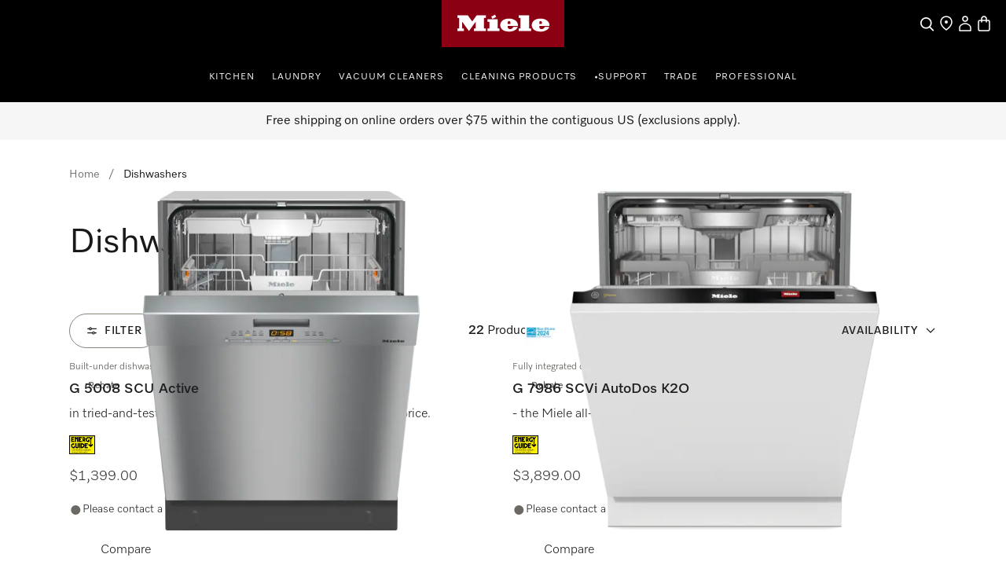

--- FILE ---
content_type: text/html;charset=utf-8
request_url: https://www.mieleusa.com/category/1015063/dishwashers
body_size: 46849
content:
<!DOCTYPE html><html  lang="en-US" data-capo=""><head><meta charset="utf-8">
<meta name="viewport" content="width=device-width, initial-scale=1">
<title>Dishwashers | Learn More | Miele </title>
<style>.product-cards li[data-v-32ae40c6]{list-style:none}.product-list-filter-drawer[data-v-32ae40c6]{--cw-modal-spacing-content-vertical-padding:0}.hls-list-interaction-bar[data-v-32ae40c6]{display:flex;flex-direction:column}.hls-list-sort-dropdown[data-v-32ae40c6]{z-index:var(--dcf-z-index-above)}.dcf-dropdown[data-v-32ae40c6]{min-width:0}.hls-total-results[data-v-32ae40c6],.hls-total-results-number[data-v-32ae40c6]{font-size:var(--dcf-tile-description-font-size)}.hls-total-results[data-v-32ae40c6]{display:inline-block;font-weight:var(--dcf-font-weight-normal);line-height:1.375rem}.hls-total-results[data-v-32ae40c6]:first-letter{text-transform:capitalize}.hls-product-list-section[data-v-32ae40c6]{grid-template-columns:repeat(12,1fr);justify-content:center;margin-bottom:6rem}.hls-product-list-section .hls-buyers-guide-wrapper[data-v-32ae40c6]{grid-column:1/-1;grid-row:2}.hls-product-list-section--loading[data-v-32ae40c6]{justify-content:inherit}@media (min-width:768px){.hls-product-list-section[data-v-32ae40c6]{justify-content:start}}@media only screen and (min-width:1728px){.hls-product-list-section .product-cards__product[data-v-32ae40c6]{grid-column:span 4/span 4}}@media (min-width:1921px){.hls-product-list-section .product-cards__product[data-v-32ae40c6]{grid-column:span 3/span 3}}.hls-side-bar-header[data-v-32ae40c6]{align-items:center;display:flex;justify-content:space-between}.hls-side-bar-header__button[data-v-32ae40c6]{display:none}@media (min-width:576px){.hls-side-bar-header__button[data-v-32ae40c6]{display:block}}.hls-active-filters[data-v-32ae40c6]{margin-left:calc(var(--dcf-grid-outer-gap)*-1);margin-right:calc(var(--dcf-grid-outer-gap)*-1);-ms-overflow-style:none;scrollbar-width:none}.hls-active-filters__button[data-v-32ae40c6]:first-child{margin-left:var(--dcf-grid-outer-gap)}.hls-active-filters__button[data-v-32ae40c6]:last-child{padding-right:var(--dcf-grid-outer-gap)}.hls-active-filters[data-v-32ae40c6]::-webkit-scrollbar{display:none}.hls-active-filters[data-v-32ae40c6]:after,.hls-active-filters[data-v-32ae40c6]:before{content:"";height:2.25rem;pointer-events:none;position:absolute;width:var(--dcf-grid-outer-gap)}.hls-active-filters[data-v-32ae40c6]:after{background:linear-gradient(270deg,#ffffffe6 40%,#ffffff0d);right:-1px}.hls-active-filters[data-v-32ae40c6]:before{background:linear-gradient(90deg,#ffffffe6 40%,#ffffff0d);left:-1px}@media (min-width:992px){.hls-active-filters[data-v-32ae40c6]{margin-left:0;margin-right:0}.hls-active-filters__button[data-v-32ae40c6]:first-child{margin-left:0}.hls-active-filters__button[data-v-32ae40c6]:last-child{padding-right:0}}</style>
<style>.dcf-sidebar__close-button>svg{display:inline-flex}.hls-product-list-pagination{margin-top:-4rem}.hls-product-list-pagination a{pointer-events:auto}.hls-product-list-section__item{margin-bottom:2rem}.award-modal__image{margin:0 auto}.dcf-usp-bar__icon{display:none}@media only screen and (min-width:768px){.hls-energy-label-modal dialog img{height:70vh}}</style>
<link rel="stylesheet" href="/nuxt-ecom/entry.BOolGYwb.css" crossorigin>
<link rel="stylesheet" href="/nuxt-ecom/inline-chat.D0T3R7J9.css" crossorigin>
<link rel="stylesheet" href="/nuxt-ecom/base.DVn8lmyN.css" crossorigin>
<link rel="stylesheet" href="/nuxt-ecom/BaseLayout.CyEjODS0.css" crossorigin>
<link rel="stylesheet" href="/nuxt-ecom/Select.BUP3sE_-.css" crossorigin>
<link rel="stylesheet" href="/nuxt-ecom/AddToCartModal.CIkUH9-Q.css" crossorigin>
<link rel="stylesheet" href="/nuxt-ecom/Skeleton.DbWhTULh.css" crossorigin>
<link rel="stylesheet" href="/nuxt-ecom/EnergyLabel.CjfcrPPp.css" crossorigin>
<link rel="stylesheet" href="/nuxt-ecom/Modal.CQzMH-aF.css" crossorigin>
<link rel="stylesheet" href="/nuxt-ecom/Pagination.Bvz1Qp-y.css" crossorigin>
<link rel="stylesheet" href="/nuxt-ecom/HlsDivider.BczCVFSb.css" crossorigin>
<link rel="stylesheet" href="/nuxt-ecom/useOnRouteChange.DyRKdiY0.css" crossorigin>
<link rel="stylesheet" href="/nuxt-ecom/Checkbox.A6wjyrYu.css" crossorigin>
<link rel="stylesheet" href="/nuxt-ecom/Status.RlnA7HNs.css" crossorigin>
<link rel="stylesheet" href="/nuxt-ecom/LegalFootnotes.DMH6rR96.css" crossorigin>
<link rel="stylesheet" href="/nuxt-ecom/FieldsetLegend.CoPjMTGe.css" crossorigin>
<link rel="stylesheet" href="/nuxt-ecom/Price.D06Xks3j.css" crossorigin>
<link rel="stylesheet" href="/nuxt-ecom/Tooltip.Bhy7Te8D.css" crossorigin>
<link rel="stylesheet" href="/nuxt-ecom/TextInput.w1nAzxhf.css" crossorigin>
<link rel="stylesheet" href="/nuxt-ecom/Accordion.DXvLqHJk.css" crossorigin>
<link rel="stylesheet" href="/nuxt-ecom/CardGrid.TOctCi37.css" crossorigin>
<link rel="stylesheet" href="/nuxt-ecom/ContactUsOverlay.CaDo54e3.css" crossorigin>
<link rel="stylesheet" href="/nuxt-ecom/TextClamp.Dx4nGknY.css" crossorigin>
<link href="https://media.miele.com/images/2000018/200001876/20000187606.png?impolicy=gallery&imwidth=220" as="image" rel="preload" media="(min-width: 375px) and (max-width: 767px) and (-webkit-device-pixel-ratio: 1)">
<link href="https://media.miele.com/images/2000018/200001876/20000187606.png?impolicy=gallery&imwidth=330" as="image" rel="preload" media="(min-width: 375px) and (max-width: 767px) and (-webkit-device-pixel-ratio: 1.5)">
<link href="https://media.miele.com/images/2000018/200001876/20000187606.png?impolicy=gallery&imwidth=440" as="image" rel="preload" media="(min-width: 375px) and (max-width: 767px) and (-webkit-device-pixel-ratio: 2)">
<link href="https://media.miele.com/images/2000018/200001876/20000187606.png?impolicy=gallery&imwidth=290" as="image" rel="preload" media="(min-width: 768px) and (-webkit-device-pixel-ratio: 1)">
<link href="https://media.miele.com/images/2000018/200001876/20000187606.png?impolicy=gallery&imwidth=435" as="image" rel="preload" media="(min-width: 768px) and (-webkit-device-pixel-ratio: 1.5)">
<link href="https://media.miele.com/images/2000018/200001876/20000187606.png?impolicy=gallery&imwidth=580" as="image" rel="preload" media="(min-width: 768px) and (-webkit-device-pixel-ratio: 2)">
<link href="https://media.miele.com/images/2000018/200001893/20000189364.png?impolicy=gallery&imwidth=220" as="image" rel="preload" media="(min-width: 375px) and (max-width: 767px) and (-webkit-device-pixel-ratio: 1)">
<link href="https://media.miele.com/images/2000018/200001893/20000189364.png?impolicy=gallery&imwidth=330" as="image" rel="preload" media="(min-width: 375px) and (max-width: 767px) and (-webkit-device-pixel-ratio: 1.5)">
<link href="https://media.miele.com/images/2000018/200001893/20000189364.png?impolicy=gallery&imwidth=440" as="image" rel="preload" media="(min-width: 375px) and (max-width: 767px) and (-webkit-device-pixel-ratio: 2)">
<link href="https://media.miele.com/images/2000018/200001893/20000189364.png?impolicy=gallery&imwidth=290" as="image" rel="preload" media="(min-width: 768px) and (-webkit-device-pixel-ratio: 1)">
<link href="https://media.miele.com/images/2000018/200001893/20000189364.png?impolicy=gallery&imwidth=435" as="image" rel="preload" media="(min-width: 768px) and (-webkit-device-pixel-ratio: 1.5)">
<link href="https://media.miele.com/images/2000018/200001893/20000189364.png?impolicy=gallery&imwidth=580" as="image" rel="preload" media="(min-width: 768px) and (-webkit-device-pixel-ratio: 2)">
<link href="https://media.miele.com/images/2000021/200002110/20000211000.png?impolicy=gallery&imwidth=220" as="image" rel="preload" media="(min-width: 375px) and (max-width: 767px) and (-webkit-device-pixel-ratio: 1)">
<link href="https://media.miele.com/images/2000021/200002110/20000211000.png?impolicy=gallery&imwidth=330" as="image" rel="preload" media="(min-width: 375px) and (max-width: 767px) and (-webkit-device-pixel-ratio: 1.5)">
<link href="https://media.miele.com/images/2000021/200002110/20000211000.png?impolicy=gallery&imwidth=440" as="image" rel="preload" media="(min-width: 375px) and (max-width: 767px) and (-webkit-device-pixel-ratio: 2)">
<link href="https://media.miele.com/images/2000021/200002110/20000211000.png?impolicy=gallery&imwidth=290" as="image" rel="preload" media="(min-width: 768px) and (-webkit-device-pixel-ratio: 1)">
<link href="https://media.miele.com/images/2000021/200002110/20000211000.png?impolicy=gallery&imwidth=435" as="image" rel="preload" media="(min-width: 768px) and (-webkit-device-pixel-ratio: 1.5)">
<link href="https://media.miele.com/images/2000021/200002110/20000211000.png?impolicy=gallery&imwidth=580" as="image" rel="preload" media="(min-width: 768px) and (-webkit-device-pixel-ratio: 2)">
<link href="https://media.miele.com/images/2000020/200002053/20000205302.png?impolicy=gallery&imwidth=220" as="image" rel="preload" media="(min-width: 375px) and (max-width: 767px) and (-webkit-device-pixel-ratio: 1)">
<link href="https://media.miele.com/images/2000020/200002053/20000205302.png?impolicy=gallery&imwidth=330" as="image" rel="preload" media="(min-width: 375px) and (max-width: 767px) and (-webkit-device-pixel-ratio: 1.5)">
<link href="https://media.miele.com/images/2000020/200002053/20000205302.png?impolicy=gallery&imwidth=440" as="image" rel="preload" media="(min-width: 375px) and (max-width: 767px) and (-webkit-device-pixel-ratio: 2)">
<link href="https://media.miele.com/images/2000020/200002053/20000205302.png?impolicy=gallery&imwidth=290" as="image" rel="preload" media="(min-width: 768px) and (-webkit-device-pixel-ratio: 1)">
<link href="https://media.miele.com/images/2000020/200002053/20000205302.png?impolicy=gallery&imwidth=435" as="image" rel="preload" media="(min-width: 768px) and (-webkit-device-pixel-ratio: 1.5)">
<link href="https://media.miele.com/images/2000020/200002053/20000205302.png?impolicy=gallery&imwidth=580" as="image" rel="preload" media="(min-width: 768px) and (-webkit-device-pixel-ratio: 2)">
<link href="https://media.miele.com/images/2000017/200001731/20000173131.png?impolicy=gallery&imwidth=220" as="image" rel="preload" media="(min-width: 375px) and (max-width: 767px) and (-webkit-device-pixel-ratio: 1)">
<link href="https://media.miele.com/images/2000017/200001731/20000173131.png?impolicy=gallery&imwidth=330" as="image" rel="preload" media="(min-width: 375px) and (max-width: 767px) and (-webkit-device-pixel-ratio: 1.5)">
<link href="https://media.miele.com/images/2000017/200001731/20000173131.png?impolicy=gallery&imwidth=440" as="image" rel="preload" media="(min-width: 375px) and (max-width: 767px) and (-webkit-device-pixel-ratio: 2)">
<link href="https://media.miele.com/images/2000017/200001731/20000173131.png?impolicy=gallery&imwidth=290" as="image" rel="preload" media="(min-width: 768px) and (-webkit-device-pixel-ratio: 1)">
<link href="https://media.miele.com/images/2000017/200001731/20000173131.png?impolicy=gallery&imwidth=435" as="image" rel="preload" media="(min-width: 768px) and (-webkit-device-pixel-ratio: 1.5)">
<link href="https://media.miele.com/images/2000017/200001731/20000173131.png?impolicy=gallery&imwidth=580" as="image" rel="preload" media="(min-width: 768px) and (-webkit-device-pixel-ratio: 2)">
<link href="https://media.miele.com/images/2000020/200002026/20000202652.png?impolicy=gallery&imwidth=220" as="image" rel="preload" media="(min-width: 375px) and (max-width: 767px) and (-webkit-device-pixel-ratio: 1)">
<link href="https://media.miele.com/images/2000020/200002026/20000202652.png?impolicy=gallery&imwidth=330" as="image" rel="preload" media="(min-width: 375px) and (max-width: 767px) and (-webkit-device-pixel-ratio: 1.5)">
<link href="https://media.miele.com/images/2000020/200002026/20000202652.png?impolicy=gallery&imwidth=440" as="image" rel="preload" media="(min-width: 375px) and (max-width: 767px) and (-webkit-device-pixel-ratio: 2)">
<link href="https://media.miele.com/images/2000020/200002026/20000202652.png?impolicy=gallery&imwidth=290" as="image" rel="preload" media="(min-width: 768px) and (-webkit-device-pixel-ratio: 1)">
<link href="https://media.miele.com/images/2000020/200002026/20000202652.png?impolicy=gallery&imwidth=435" as="image" rel="preload" media="(min-width: 768px) and (-webkit-device-pixel-ratio: 1.5)">
<link href="https://media.miele.com/images/2000020/200002026/20000202652.png?impolicy=gallery&imwidth=580" as="image" rel="preload" media="(min-width: 768px) and (-webkit-device-pixel-ratio: 2)">
<link href="https://media.miele.com/images/2000017/200001731/20000173125.png?impolicy=gallery&imwidth=220" as="image" rel="preload" media="(min-width: 375px) and (max-width: 767px) and (-webkit-device-pixel-ratio: 1)">
<link href="https://media.miele.com/images/2000017/200001731/20000173125.png?impolicy=gallery&imwidth=330" as="image" rel="preload" media="(min-width: 375px) and (max-width: 767px) and (-webkit-device-pixel-ratio: 1.5)">
<link href="https://media.miele.com/images/2000017/200001731/20000173125.png?impolicy=gallery&imwidth=440" as="image" rel="preload" media="(min-width: 375px) and (max-width: 767px) and (-webkit-device-pixel-ratio: 2)">
<link href="https://media.miele.com/images/2000017/200001731/20000173125.png?impolicy=gallery&imwidth=290" as="image" rel="preload" media="(min-width: 768px) and (-webkit-device-pixel-ratio: 1)">
<link href="https://media.miele.com/images/2000017/200001731/20000173125.png?impolicy=gallery&imwidth=435" as="image" rel="preload" media="(min-width: 768px) and (-webkit-device-pixel-ratio: 1.5)">
<link href="https://media.miele.com/images/2000017/200001731/20000173125.png?impolicy=gallery&imwidth=580" as="image" rel="preload" media="(min-width: 768px) and (-webkit-device-pixel-ratio: 2)">
<link href="https://media.miele.com/images/2000020/200002068/20000206854.png?impolicy=gallery&imwidth=220" as="image" rel="preload" media="(min-width: 375px) and (max-width: 767px) and (-webkit-device-pixel-ratio: 1)">
<link href="https://media.miele.com/images/2000020/200002068/20000206854.png?impolicy=gallery&imwidth=330" as="image" rel="preload" media="(min-width: 375px) and (max-width: 767px) and (-webkit-device-pixel-ratio: 1.5)">
<link href="https://media.miele.com/images/2000020/200002068/20000206854.png?impolicy=gallery&imwidth=440" as="image" rel="preload" media="(min-width: 375px) and (max-width: 767px) and (-webkit-device-pixel-ratio: 2)">
<link href="https://media.miele.com/images/2000020/200002068/20000206854.png?impolicy=gallery&imwidth=290" as="image" rel="preload" media="(min-width: 768px) and (-webkit-device-pixel-ratio: 1)">
<link href="https://media.miele.com/images/2000020/200002068/20000206854.png?impolicy=gallery&imwidth=435" as="image" rel="preload" media="(min-width: 768px) and (-webkit-device-pixel-ratio: 1.5)">
<link href="https://media.miele.com/images/2000020/200002068/20000206854.png?impolicy=gallery&imwidth=580" as="image" rel="preload" media="(min-width: 768px) and (-webkit-device-pixel-ratio: 2)">
<link rel="modulepreload" as="script" crossorigin href="/nuxt-ecom/ChPJn6Mc.js">
<link rel="modulepreload" as="script" crossorigin href="/nuxt-ecom/aAiq2_Kn.js">
<link rel="modulepreload" as="script" crossorigin href="/nuxt-ecom/Bxdykt4a.js">
<link rel="modulepreload" as="script" crossorigin href="/nuxt-ecom/C2U0IxOe.js">
<link rel="modulepreload" as="script" crossorigin href="/nuxt-ecom/DauQQvSR.js">
<link rel="modulepreload" as="script" crossorigin href="/nuxt-ecom/CbGzeA3d.js">
<link rel="modulepreload" as="script" crossorigin href="/nuxt-ecom/DkeLqzUP.js">
<link rel="modulepreload" as="script" crossorigin href="/nuxt-ecom/DAUadsW6.js">
<link rel="modulepreload" as="script" crossorigin href="/nuxt-ecom/x_rD_Ya3.js">
<link rel="modulepreload" as="script" crossorigin href="/nuxt-ecom/BT46TMRa.js">
<link rel="modulepreload" as="script" crossorigin href="/nuxt-ecom/Ctpul8em.js">
<link rel="modulepreload" as="script" crossorigin href="/nuxt-ecom/Dcm5nEnm.js">
<link rel="modulepreload" as="script" crossorigin href="/nuxt-ecom/zmQGRW1R.js">
<link rel="modulepreload" as="script" crossorigin href="/nuxt-ecom/DWE7BNQy.js">
<link rel="modulepreload" as="script" crossorigin href="/nuxt-ecom/uda5gk5O.js">
<link rel="modulepreload" as="script" crossorigin href="/nuxt-ecom/BJhaN9Pm.js">
<link rel="modulepreload" as="script" crossorigin href="/nuxt-ecom/Br_mj0OG.js">
<link rel="modulepreload" as="script" crossorigin href="/nuxt-ecom/CGQYMsiz.js">
<link rel="modulepreload" as="script" crossorigin href="/nuxt-ecom/9EkgwKMa.js">
<link rel="modulepreload" as="script" crossorigin href="/nuxt-ecom/2oClxH02.js">
<link rel="modulepreload" as="script" crossorigin href="/nuxt-ecom/DQAXpSOE.js">
<link rel="modulepreload" as="script" crossorigin href="/nuxt-ecom/CS2je2MP.js">
<link rel="modulepreload" as="script" crossorigin href="/nuxt-ecom/6sSqbQlD.js">
<link rel="modulepreload" as="script" crossorigin href="/nuxt-ecom/S8hV8PfV.js">
<link rel="modulepreload" as="script" crossorigin href="/nuxt-ecom/DLfjjGUq.js">
<link rel="modulepreload" as="script" crossorigin href="/nuxt-ecom/h1kuBZyA.js">
<link rel="modulepreload" as="script" crossorigin href="/nuxt-ecom/CpvFgJpQ.js">
<link rel="modulepreload" as="script" crossorigin href="/nuxt-ecom/B5skL0g_.js">
<link rel="modulepreload" as="script" crossorigin href="/nuxt-ecom/2fZiJ61s.js">
<link rel="modulepreload" as="script" crossorigin href="/nuxt-ecom/zZrao-gh.js">
<link rel="modulepreload" as="script" crossorigin href="/nuxt-ecom/CdZxABZX.js">
<link rel="modulepreload" as="script" crossorigin href="/nuxt-ecom/D36rVLdA.js">
<link rel="modulepreload" as="script" crossorigin href="/nuxt-ecom/IV2llXm_.js">
<link rel="modulepreload" as="script" crossorigin href="/nuxt-ecom/3VHgYEJa.js">
<link rel="modulepreload" as="script" crossorigin href="/nuxt-ecom/Daa9KwS9.js">
<link rel="modulepreload" as="script" crossorigin href="/nuxt-ecom/SxHRJT7t.js">
<link rel="modulepreload" as="script" crossorigin href="/nuxt-ecom/Dpq4lnCN.js">
<link rel="modulepreload" as="script" crossorigin href="/nuxt-ecom/BwqowQ0o.js">
<link rel="modulepreload" as="script" crossorigin href="/nuxt-ecom/CvFsggWd.js">
<link rel="modulepreload" as="script" crossorigin href="/nuxt-ecom/km5i5jdf.js">
<link rel="modulepreload" as="script" crossorigin href="/nuxt-ecom/CuU7vB2U.js">
<link rel="modulepreload" as="script" crossorigin href="/nuxt-ecom/BMh36Xjr.js">
<link rel="modulepreload" as="script" crossorigin href="/nuxt-ecom/BKtmc8EL.js">
<link rel="modulepreload" as="script" crossorigin href="/nuxt-ecom/CtRu48qb.js">
<link rel="modulepreload" as="script" crossorigin href="/nuxt-ecom/ChPO5gnH.js">
<link rel="modulepreload" as="script" crossorigin href="/nuxt-ecom/DVFOWeml.js">
<link rel="modulepreload" as="script" crossorigin href="/nuxt-ecom/BfrOGMCZ.js">
<link rel="modulepreload" as="script" crossorigin href="/nuxt-ecom/Bs6nyUkN.js">
<link rel="modulepreload" as="script" crossorigin href="/nuxt-ecom/QE5v8RG_.js">
<link rel="modulepreload" as="script" crossorigin href="/nuxt-ecom/CXB0Ydbs.js">
<link rel="modulepreload" as="script" crossorigin href="/nuxt-ecom/D-jEVhyw.js">
<link rel="modulepreload" as="script" crossorigin href="/nuxt-ecom/C58NRJ2D.js">
<link rel="modulepreload" as="script" crossorigin href="/nuxt-ecom/DKKQ16WO.js">
<link rel="modulepreload" as="script" crossorigin href="/nuxt-ecom/DtucMhpx.js">
<link rel="modulepreload" as="script" crossorigin href="/nuxt-ecom/4kb3lVX3.js">
<link rel="prefetch" as="script" crossorigin href="/nuxt-ecom/BLb2CbUv.js">
<link rel="prefetch" as="style" crossorigin href="/nuxt-ecom/_slug_.GXm5C1rX.css">
<link rel="prefetch" as="style" crossorigin href="/nuxt-ecom/SelectionCard.BESz60Ab.css">
<link rel="prefetch" as="style" crossorigin href="/nuxt-ecom/QuantitySelector.X6Fuf0QD.css">
<link rel="prefetch" as="style" crossorigin href="/nuxt-ecom/Carousel.BIueoAS2.css">
<link rel="prefetch" as="style" crossorigin href="/nuxt-ecom/SystemNotification.DGgV7A3r.css">
<link rel="prefetch" as="style" crossorigin href="/nuxt-ecom/ThumbnailCard.CVsSmJuX.css">
<link rel="prefetch" as="script" crossorigin href="/nuxt-ecom/bCQLzgud.js">
<link rel="prefetch" as="script" crossorigin href="/nuxt-ecom/C_fuM4Q0.js">
<link rel="prefetch" as="script" crossorigin href="/nuxt-ecom/CyNFdlnU.js">
<link rel="prefetch" as="script" crossorigin href="/nuxt-ecom/CFZH3Ny4.js">
<link rel="prefetch" as="script" crossorigin href="/nuxt-ecom/CWfy3Hsr.js">
<link rel="prefetch" as="script" crossorigin href="/nuxt-ecom/Bk1ouuJ6.js">
<link rel="prefetch" as="script" crossorigin href="/nuxt-ecom/D76E1qaE.js">
<link rel="prefetch" as="script" crossorigin href="/nuxt-ecom/DSkTKzIK.js">
<link rel="prefetch" as="script" crossorigin href="/nuxt-ecom/Cm321N0d.js">
<link rel="prefetch" as="script" crossorigin href="/nuxt-ecom/Cy38oGIG.js">
<link rel="prefetch" as="script" crossorigin href="/nuxt-ecom/bQOQ1owH.js">
<link rel="prefetch" as="script" crossorigin href="/nuxt-ecom/nzuqVijD.js">
<link rel="prefetch" as="script" crossorigin href="/nuxt-ecom/CkNti4oQ.js">
<link rel="prefetch" as="script" crossorigin href="/nuxt-ecom/C9nvIMPx.js">
<link rel="prefetch" as="script" crossorigin href="/nuxt-ecom/DsKqtivm.js">
<link rel="prefetch" as="script" crossorigin href="/nuxt-ecom/Cmqnnwdu.js">
<link rel="prefetch" as="script" crossorigin href="/nuxt-ecom/BdanA165.js">
<link rel="prefetch" as="script" crossorigin href="/nuxt-ecom/JDCgL2zE.js">
<link rel="prefetch" as="script" crossorigin href="/nuxt-ecom/tqW6yni4.js">
<link rel="prefetch" as="script" crossorigin href="/nuxt-ecom/lT4J1aaX.js">
<link rel="prefetch" as="script" crossorigin href="/nuxt-ecom/Cp2WaWEr.js">
<link rel="prefetch" as="script" crossorigin href="/nuxt-ecom/BV3iXsn3.js">
<link rel="prefetch" as="script" crossorigin href="/nuxt-ecom/kST-xd4s.js">
<link rel="prefetch" as="script" crossorigin href="/nuxt-ecom/DfCa541O.js">
<link rel="prefetch" as="script" crossorigin href="/nuxt-ecom/BD20NhVK.js">
<link rel="prefetch" as="script" crossorigin href="/nuxt-ecom/BLsOhEU3.js">
<link rel="prefetch" as="script" crossorigin href="/nuxt-ecom/BkiAkXrA.js">
<link rel="prefetch" as="script" crossorigin href="/nuxt-ecom/ClUc1TEo.js">
<link rel="prefetch" as="script" crossorigin href="/nuxt-ecom/BkhDxwbm.js">
<link rel="prefetch" as="style" crossorigin href="/nuxt-ecom/customer-assistance-default.C-uTvB6G.css">
<link rel="prefetch" as="script" crossorigin href="/nuxt-ecom/YAhwdUzx.js">
<link rel="prefetch" as="style" crossorigin href="/nuxt-ecom/customer-assistance.C8I-zovR.css">
<link rel="prefetch" as="style" crossorigin href="/nuxt-ecom/Breadcrumbs.DGLyfbS4.css">
<link rel="prefetch" as="script" crossorigin href="/nuxt-ecom/Bx5NluRa.js">
<link rel="prefetch" as="script" crossorigin href="/nuxt-ecom/1xnjKFi9.js">
<link rel="prefetch" as="script" crossorigin href="/nuxt-ecom/D4oqMOFd.js">
<link rel="prefetch" as="script" crossorigin href="/nuxt-ecom/BudC6z-P.js">
<link rel="prefetch" as="style" crossorigin href="/nuxt-ecom/default.13j56Jgo.css">
<link rel="prefetch" as="script" crossorigin href="/nuxt-ecom/-w-tQN_T.js">
<link rel="prefetch" as="style" crossorigin href="/nuxt-ecom/npx.8Sl6DiKr.css">
<link rel="prefetch" as="script" crossorigin href="/nuxt-ecom/B3aOrvLd.js">
<link rel="prefetch" as="style" crossorigin href="/nuxt-ecom/splitImage.CPTIM-1a.css">
<link rel="prefetch" as="style" crossorigin href="/nuxt-ecom/Grid.Bns19nht.css">
<link rel="prefetch" as="script" crossorigin href="/nuxt-ecom/EIkAlOjz.js">
<link rel="prefetch" as="script" crossorigin href="/nuxt-ecom/Bh87EJB5.js">
<link rel="prefetch" as="script" crossorigin href="/nuxt-ecom/3SNHz4yh.js">
<link rel="prefetch" as="script" crossorigin href="/nuxt-ecom/zWL4VJB2.js">
<link rel="prefetch" as="script" crossorigin href="/nuxt-ecom/D91BR2_w.js">
<link rel="prefetch" as="script" crossorigin href="/nuxt-ecom/WdqwfB0Y.js">
<link rel="prefetch" as="script" crossorigin href="/nuxt-ecom/DQixpLZ4.js">
<link rel="prefetch" as="script" crossorigin href="/nuxt-ecom/CgQ6pYQ4.js">
<link rel="prefetch" as="script" crossorigin href="/nuxt-ecom/CoFwu4R2.js">
<link rel="prefetch" as="script" crossorigin href="/nuxt-ecom/CltNt8oS.js">
<link rel="prefetch" as="script" crossorigin href="/nuxt-ecom/B-q6TczH.js">
<link rel="prefetch" as="script" crossorigin href="/nuxt-ecom/BfZZ8xcV.js">
<link rel="prefetch" as="script" crossorigin href="/nuxt-ecom/C8PQui0c.js">
<link rel="prefetch" as="script" crossorigin href="/nuxt-ecom/Dy0ULMoA.js">
<link rel="prefetch" as="script" crossorigin href="/nuxt-ecom/BsapZQU3.js">
<link rel="prefetch" as="image" type="image/svg+xml" href="/nuxt-ecom/image-fallback-background-48x48.CtKncLT8.svg">
<meta name="description" content="Miele offers high-end dishwashers for optimum convenience and perfect design harmony in your kitchen.">
<meta name="robots" content="index,follow">
<link href="https://www.mieleusa.com/category/1015063/dishwashers" rel="canonical">
<link href="https://www.miele.co.uk/category/1015063/dishwashers" hreflang="en-GB" rel="alternate">
<link href="https://www.miele.ie/category/1015063/dishwashers" hreflang="en-IE" rel="alternate">
<link href="https://www.miele.sg/category/1015063/dishwashers" hreflang="en-SG" rel="alternate">
<link href="https://www.mieleusa.com/category/1015063/dishwashers" hreflang="en-US" rel="alternate">
<script type="module" src="/nuxt-ecom/ChPJn6Mc.js" crossorigin></script>
<link rel="preload" as="fetch" fetchpriority="low" crossorigin="anonymous" href="/nuxt-ecom/builds/meta/5f90ccb4-5bfc-4cb1-9a11-1312f2596138.json"></head><body><div id="__nuxt"><!--[--><!--[--><header class="dhf-header dhf-header--persist"><!----><div class="dhf-header__contents"><div class="dhf-header__actions"><nav class="dhf-jump-navigation" data-v-0e3b04b6><ul class="dhf-jump-navigation__list" role="menu" data-v-0e3b04b6><li class="dhf-jump-navigation__list-item" role="menuitem" data-v-0e3b04b6><button class="dhf-jump-navigation__link" tabindex="0" data-v-0e3b04b6><span class="dhf-jump-navigation__link-icon" aria-hidden="true" data-v-0e3b04b6><svg xmlns="http://www.w3.org/2000/svg" width="12" height="12" fill="currentColor" viewBox="0 0 12 12" data-v-0e3b04b6><path fill-rule="evenodd" clip-rule="evenodd" d="M6 1.5a.5.5 0 0 1 .5.5v6.793l1.896-1.897a.5.5 0 1 1 .708.708l-2.75 2.75a.5.5 0 0 1-.708 0l-2.75-2.75a.5.5 0 1 1 .708-.708L5.5 8.793V2a.5.5 0 0 1 .5-.5Z" data-v-0e3b04b6></path></svg></span><span class="dhf-jump-navigation__link-text" data-v-0e3b04b6>Skip to Content</span></button></li></ul></nav><a class="dhf-header__actions-logo" href="/" aria-label="Miele&#39;s homepage" data-testid="dhf-header-logo"><div class="dhf-logo"><span class="sr-only">Miele&#39;s homepage</span><svg version="1.1" xmlns="http://www.w3.org/2000/svg" x="0" y="0" width="100" height="38.3" viewBox="0, 0, 100, 38.3" aria-hidden="true"><g id="Background"><rect x="0" y="0" width="100" height="38.3" fill="#000000" fill-opacity="0"></rect></g><g id="Layer_1"><path d="M0,38.3 L100,38.3 L100,0 L0,0 z" fill="#8C0014"></path><path d="M79.617,21.127 L79.617,22.105 C79.617,22.927 80.359,23.682 81.524,23.682 C83.195,23.682 83.866,22.419 84.003,21.89 C85.809,21.89 87.23,21.889 87.741,21.889 C87.184,23.621 84.887,25.678 80.663,25.678 C75.158,25.678 73.432,22.696 73.432,20.417 C73.432,17.986 75.426,15.093 80.654,15.093 C85.174,15.093 87.876,17.713 87.876,20.418 C87.876,20.87 87.838,21.127 87.838,21.127 z M79.617,19.483 L81.711,19.483 L81.711,18.142 C81.711,17.737 81.388,17.096 80.657,17.096 C79.979,17.096 79.617,17.71 79.617,18.136 z M64.278,23.111 L62.79,23.111 L62.79,25.209 L72.845,25.209 L72.845,23.111 L71.337,23.111 L71.337,12.443 L62.79,12.443 L62.79,14.542 L64.278,14.542 z M53.919,21.127 L53.919,22.105 C53.919,22.927 54.663,23.682 55.828,23.682 C57.498,23.682 58.17,22.419 58.306,21.89 C60.113,21.89 61.534,21.889 62.045,21.889 C61.488,23.621 59.19,25.678 54.967,25.678 C49.461,25.678 47.736,22.696 47.736,20.417 C47.736,17.986 49.728,15.093 54.959,15.093 C59.477,15.093 62.181,17.713 62.181,20.418 C62.181,20.87 62.142,21.127 62.142,21.127 z M53.919,19.483 L56.014,19.483 L56.014,18.142 C56.014,17.737 55.691,17.096 54.96,17.096 C54.283,17.096 53.919,17.71 53.919,18.136 z M44.435,13.76 L43.462,11.908 L40.39,13.492 L41.363,15.362 z M45.656,15.611 L37.396,15.611 L37.396,17.71 L38.902,17.71 L38.902,23.111 L37.396,23.111 L37.396,25.209 L47.163,25.209 L47.163,23.111 L45.656,23.111 z M28.524,12.443 L36.041,12.443 L36.041,14.543 L34.534,14.543 L34.534,23.111 L36.041,23.111 L36.041,25.209 L26.271,25.209 L26.271,23.111 L27.779,23.111 L27.779,17.558 L22.228,25.209 L16.656,17.558 L16.656,23.111 L18.164,23.111 L18.164,25.209 L12.763,25.209 L12.763,23.111 L14.252,23.111 L14.252,14.543 L12.763,14.543 L12.763,12.443 L21.292,12.443 L24.917,17.424 z" fill="#FFFFFF"></path></g></svg></div></a><div class="dhf-header__actions-icons"><!----><!--[--><span class="dhf-header__actions-item dhf-header__actions-item--search"><a href="/search" aria-label="Search" data-testid="dhf-header-actions-search" class="dhf-header__actions-item-link"><span class="dhf-header__nav-icon"><!----></span><span class="dhf-header__nav-icon--inverted"><!----></span><span class="sr-only">Search</span></a></span><span class="dhf-header__actions-item dhf-header__actions-item--location"><a href="/c/dealer-search-15.htm" aria-label="Find a store" data-testid="dhf-header-actions-location" class="dhf-header__actions-item-link"><span class="dhf-header__nav-icon"><!----></span><span class="dhf-header__nav-icon--inverted"><!----></span><span class="sr-only">Find a store</span></a></span><span class="dhf-header__actions-item dhf-header__actions-item--accounts"><button aria-label="My Account" data-testid="dhf-header-actions-accounts" class="dhf-header__actions-item-button"><span class="dhf-header__nav-icon"><!----></span><span class="dhf-header__nav-icon--inverted"><!----></span><!----><span class="sr-only">My Account</span></button></span><span class="dhf-header__actions-item dhf-header__actions-item--bag"><button aria-label="Basket" data-testid="dhf-header-actions-bag" class="dhf-header__actions-item-button"><span class="dhf-header__nav-icon"><!----></span><span class="dhf-header__nav-icon--inverted"><!----></span><!----><span class="sr-only">Basket</span></button></span><!--]--></div></div><nav id="menu" role="navigation" aria-label="Main menu" class="dhf-nav"><div class="dhf-nav__actions"><button id="menubutton" data-testid="dhf-header-mobile-menu-btn" aria-label="Show Menu" aria-haspopup="true" aria-controls="menu" aria-expanded="false"><!----></button></div><ul id="menu" class="dhf-header__navigation-first-level" role="menu"><!--[--><!--[--><!----><li class="dhf-header__navigation-first-level-item" role="menuitem"><!--[--><a class="dhf-header__navigation-first-level-item-link" href="/c/kitchen-appliances-56.htm" target="_self">Kitchen</a><button class="dhf-header__navigation-first-level-item-button"><span>Kitchen</span><!----></button><button class="dhf-header__navigation-first-level-item-assist" aria-expanded="false" aria-controls="second-level-0" aria-label="Kitchen - Show Menu"><span class="dhf-header__navigation-assist-icon"><!----></span></button><!--]--><ul id="second-level-0" class="dhf-header__navigation-second-level"><li class="dhf-header__navigation-static-links"><ul><!--[--><li class="dhf-header__navigation-static-links-item"><a href="/c/miele-in-the-united-states-200.htm" class="dhf-header__navigation-static-links-item-link" target="_self"><span class="dhf-header__navigation-static-links-item-link-icon"><!----></span><span class="dhf-header__navigation-static-links-item-link-text">Miele Experience Centers</span></a></li><li class="dhf-header__navigation-static-links-item"><a href="/cs/promotions-158.htm" class="dhf-header__navigation-static-links-item-link" target="_self"><span class="dhf-header__navigation-static-links-item-link-icon"><!----></span><span class="dhf-header__navigation-static-links-item-link-text">Promotions</span></a></li><li class="dhf-header__navigation-static-links-item"><a href="/e/events-e" class="dhf-header__navigation-static-links-item-link" target="_self"><span class="dhf-header__navigation-static-links-item-link-icon"><!----></span><span class="dhf-header__navigation-static-links-item-link-text">Culinary Events</span></a></li><li class="dhf-header__navigation-static-links-item"><a href="/c/sustainability-4235.htm" class="dhf-header__navigation-static-links-item-link" target="_self"><span class="dhf-header__navigation-static-links-item-link-icon"><!----></span><span class="dhf-header__navigation-static-links-item-link-text">Sustainability</span></a></li><li class="dhf-header__navigation-static-links-item"><a href="/c/newsletter-subscription-4675.htm" class="dhf-header__navigation-static-links-item-link" target="_self"><span class="dhf-header__navigation-static-links-item-link-icon"><!----></span><span class="dhf-header__navigation-static-links-item-link-text">Newsletter Registration</span></a></li><li class="dhf-header__navigation-static-links-item"><a href="/c/rebate-redemption-2187.htm" class="dhf-header__navigation-static-links-item-link" target="_self"><span class="dhf-header__navigation-static-links-item-link-icon"><!----></span><span class="dhf-header__navigation-static-links-item-link-text">Rebate redemption</span></a></li><li class="dhf-header__navigation-static-links-item"><a href="/e/vouchers-v" class="dhf-header__navigation-static-links-item-link" target="_self"><span class="dhf-header__navigation-static-links-item-link-icon"><!----></span><span class="dhf-header__navigation-static-links-item-link-text">Voucher redemption</span></a></li><!--]--></ul></li><li class="dhf-header__sub-nav"><div class="dhf-header__sub-nav-title"><button data-testid="dhf-header-menu-second-level-back-btn"><!----></button><span>Kitchen</span></div><ul class="dhf-header__navigation-second-level-items"><!--[--><li class="dhf-header__navigation-second-level-item"><span class="dhf-header__navigation-second-level-item-heading">Cooking</span><button class="dhf-header__navigation-second-level-item-button"><span>Cooking</span><!----></button><ul id="third-level-00" class="dhf-header__navigation-third-level"><li class="dhf-header__sub-nav"><div class="dhf-header__sub-nav-title"><button data-testid="dhf-header-menu-third-level-back-btn"><!----></button><span>Cooking</span></div><ul class="dhf-header__navigation-third-level-items"><!--[--><li class="dhf-header__navigation-third-level-item"><a class="dhf-header__navigation-third-level-item-link" href="/category/1014414/ranges">Ranges</a></li><li class="dhf-header__navigation-third-level-item"><a class="dhf-header__navigation-third-level-item-link" href="/category/1022125/ovens">Ovens</a></li><li class="dhf-header__navigation-third-level-item"><a class="dhf-header__navigation-third-level-item-link" href="/category/1013128/combi-steam-ovens">Combi-steam ovens</a></li><li class="dhf-header__navigation-third-level-item"><a class="dhf-header__navigation-third-level-item-link" href="/category/1013130/microwave-ovens">Microwaves ovens</a></li><li class="dhf-header__navigation-third-level-item"><a class="dhf-header__navigation-third-level-item-link" href="/category/1022127/warming-and-vacuum-sealing-drawers">Vacuum &amp; Warming drawers</a></li><li class="dhf-header__navigation-third-level-item"><a class="dhf-header__navigation-third-level-item-link" href="/category/1013778/cooktops">Cooktops</a></li><li class="dhf-header__navigation-third-level-item"><a class="dhf-header__navigation-third-level-item-link" href="/category/1014080/ventilation-hoods">Ventilations Hoods</a></li><li class="dhf-header__navigation-third-level-item"><a class="dhf-header__navigation-third-level-item-link" href="/category/1022144/accessories-for-cooking-baking-and-steaming">Kitchen Accessories</a></li><li class="dhf-header__navigation-third-level-item"><a class="dhf-header__navigation-third-level-item-link" href="/category/1300015/kitchen-appliance-spare-parts">Spare Parts</a></li><!--]--></ul></li></ul></li><li class="dhf-header__navigation-second-level-item"><span class="dhf-header__navigation-second-level-item-heading">Dishwashing</span><button class="dhf-header__navigation-second-level-item-button"><span>Dishwashing</span><!----></button><ul id="third-level-01" class="dhf-header__navigation-third-level"><li class="dhf-header__sub-nav"><div class="dhf-header__sub-nav-title"><button data-testid="dhf-header-menu-third-level-back-btn"><!----></button><span>Dishwashing</span></div><ul class="dhf-header__navigation-third-level-items"><!--[--><li class="dhf-header__navigation-third-level-item"><a class="dhf-header__navigation-third-level-item-link" href="/category/1015063/dishwashers">Dishwashers</a></li><li class="dhf-header__navigation-third-level-item"><a class="dhf-header__navigation-third-level-item-link" href="/category/1017550/dishwasher-accessories">Dishwasher Accessories</a></li><li class="dhf-header__navigation-third-level-item"><a class="dhf-header__navigation-third-level-item-link" href="/category/1015066/professional-dishwashers">Pro for the Home Dishwashers</a></li><li class="dhf-header__navigation-third-level-item"><a class="dhf-header__navigation-third-level-item-link" href="/category/1022149/professional-dishwasher-accessories">Pro for the Home Accessories</a></li><li class="dhf-header__navigation-third-level-item"><a class="dhf-header__navigation-third-level-item-link" href="/category/1387045/spare-parts-for-dishwashers">Spare Parts</a></li><li class="dhf-header__navigation-third-level-item"><a class="dhf-header__navigation-third-level-item-link" href="/c/miele-buyers-guide-dishwashers-4416.htm">Buying guide</a></li><!--]--></ul></li></ul></li><li class="dhf-header__navigation-second-level-item"><span class="dhf-header__navigation-second-level-item-heading">Fridges &amp; Freezers</span><button class="dhf-header__navigation-second-level-item-button"><span>Fridges &amp; Freezers</span><!----></button><ul id="third-level-02" class="dhf-header__navigation-third-level"><li class="dhf-header__sub-nav"><div class="dhf-header__sub-nav-title"><button data-testid="dhf-header-menu-third-level-back-btn"><!----></button><span>Fridges &amp; Freezers</span></div><ul class="dhf-header__navigation-third-level-items"><!--[--><li class="dhf-header__navigation-third-level-item"><a class="dhf-header__navigation-third-level-item-link" href="/category/1022129/refrigerators-and-freezers">All refrigerators &amp; freezers</a></li><li class="dhf-header__navigation-third-level-item"><a class="dhf-header__navigation-third-level-item-link" href="/category/1022130/mastercool">MasterCool</a></li><li class="dhf-header__navigation-third-level-item"><a class="dhf-header__navigation-third-level-item-link" href="/category/1014792/freestanding-bottom-mounts">Freestanding Bottom Mounts</a></li><li class="dhf-header__navigation-third-level-item"><a class="dhf-header__navigation-third-level-item-link" href="/category/1014603/built-in-refrigerators">Built-in Refrigerators</a></li><li class="dhf-header__navigation-third-level-item"><a class="dhf-header__navigation-third-level-item-link" href="/category/1014791/built-in-bottom-mounts">Built-in Bottom Mounts</a></li><li class="dhf-header__navigation-third-level-item"><a class="dhf-header__navigation-third-level-item-link" href="/category/1014940/built-in-freezers">Built-in Freezers</a></li><li class="dhf-header__navigation-third-level-item"><a class="dhf-header__navigation-third-level-item-link" href="/category/1014602/wine-units">Wine Units</a></li><li class="dhf-header__navigation-third-level-item"><a class="dhf-header__navigation-third-level-item-link" href="/category/1017549/accessories-for-refrigerators-freezers-and-wine-units">Accessories</a></li><li class="dhf-header__navigation-third-level-item"><a class="dhf-header__navigation-third-level-item-link" href="/category/1387044/spare-parts-for-refrigerators-and-freezers">Spare Parts</a></li><!--]--></ul></li></ul></li><li class="dhf-header__navigation-second-level-item"><span class="dhf-header__navigation-second-level-item-heading">Coffee</span><button class="dhf-header__navigation-second-level-item-button"><span>Coffee</span><!----></button><ul id="third-level-03" class="dhf-header__navigation-third-level"><li class="dhf-header__sub-nav"><div class="dhf-header__sub-nav-title"><button data-testid="dhf-header-menu-third-level-back-btn"><!----></button><span>Coffee</span></div><ul class="dhf-header__navigation-third-level-items"><!--[--><li class="dhf-header__navigation-third-level-item"><a class="dhf-header__navigation-third-level-item-link" href="/category/1014555/countertop-coffee-machines">Countertop coffee machines</a></li><li class="dhf-header__navigation-third-level-item"><a class="dhf-header__navigation-third-level-item-link" href="/category/1014554/built-in-coffee-machines">Built-in coffee machines</a></li><li class="dhf-header__navigation-third-level-item"><a class="dhf-header__navigation-third-level-item-link" href="/category/1018780/coffee">Coffee</a></li><li class="dhf-header__navigation-third-level-item"><a class="dhf-header__navigation-third-level-item-link" href="/category/1017551/coffee-machine-accessories">Accessories</a></li><li class="dhf-header__navigation-third-level-item"><a class="dhf-header__navigation-third-level-item-link" href="/category/1387046/spare-parts-for-coffee-machines">Spare Parts</a></li><li class="dhf-header__navigation-third-level-item"><a class="dhf-header__navigation-third-level-item-link" href="/c/miele-buyers-guide-coffee-machines-4415.htm">Buying guide</a></li><!--]--></ul></li></ul></li><!--]--><!----><li class="dhf-header__navigation-item-plp dhf-header__navigation-item-category-link"><a class="dhf-header__navigation-item-plp-label" href="/c/kitchen-appliances-56.htm">More about kitchen</a></li></ul></li></ul></li><!--]--><!--[--><!----><li class="dhf-header__navigation-first-level-item" role="menuitem"><!--[--><a class="dhf-header__navigation-first-level-item-link" href="/c/laundry-care-55.htm" target="_self">Laundry</a><button class="dhf-header__navigation-first-level-item-button"><span>Laundry</span><!----></button><button class="dhf-header__navigation-first-level-item-assist" aria-expanded="false" aria-controls="second-level-1" aria-label="Laundry - Show Menu"><span class="dhf-header__navigation-assist-icon"><!----></span></button><!--]--><ul id="second-level-1" class="dhf-header__navigation-second-level"><!----><li class="dhf-header__sub-nav"><div class="dhf-header__sub-nav-title"><button data-testid="dhf-header-menu-second-level-back-btn"><!----></button><span>Laundry</span></div><ul class="dhf-header__navigation-second-level-items"><!--[--><li class="dhf-header__navigation-second-level-item"><a class="dhf-header__navigation-second-level-item-link" href="/c/laundry-care-55.htm"><span class="dhf-header__navigation-second-level-item-link-label">Laundry</span></a><button class="dhf-header__navigation-second-level-item-button"><span>Laundry</span><!----></button><ul id="third-level-10" class="dhf-header__navigation-third-level"><li class="dhf-header__sub-nav"><div class="dhf-header__sub-nav-title"><button data-testid="dhf-header-menu-third-level-back-btn"><!----></button><span>Laundry</span></div><ul class="dhf-header__navigation-third-level-items"><!--[--><li class="dhf-header__navigation-third-level-item"><a class="dhf-header__navigation-third-level-item-link" href="/category/1015696/washing-machines">Washing Machines</a></li><li class="dhf-header__navigation-third-level-item"><a class="dhf-header__navigation-third-level-item-link" href="/category/1015698/tumble-dryers">Tumble Dryers</a></li><li class="dhf-header__navigation-third-level-item"><a class="dhf-header__navigation-third-level-item-link" href="/category/1015699/ironing-appliances">Ironing Appliances</a></li><li class="dhf-header__navigation-third-level-item"><a class="dhf-header__navigation-third-level-item-link" href="/category/1022151/laundry-care-accessories">Laundry Care Accessories</a></li><li class="dhf-header__navigation-third-level-item"><a class="dhf-header__navigation-third-level-item-link" href="/category/1300032/laundry-care-spare-parts">Spare Parts</a></li><li class="dhf-header__navigation-third-level-item"><a class="dhf-header__navigation-third-level-item-link" href="/category/1015700/professional-laundry-technology">Pro for the Home Laundry Appliances</a></li><li class="dhf-header__navigation-third-level-item"><a class="dhf-header__navigation-third-level-item-link" href="/category/1022152/professional-laundry-accessories">Professional for the Home Laundry Accessories</a></li><li class="dhf-header__navigation-third-level-item"><a class="dhf-header__navigation-third-level-item-link" href="/c/miele-buyers-guide-laundry-4426.htm">Buying guide</a></li><!--]--></ul></li></ul></li><li class="dhf-header__navigation-second-level-item"><span class="dhf-header__navigation-second-level-item-heading">Discover Laundry</span><button class="dhf-header__navigation-second-level-item-button"><span>Discover Laundry</span><!----></button><ul id="third-level-11" class="dhf-header__navigation-third-level"><li class="dhf-header__sub-nav"><div class="dhf-header__sub-nav-title"><button data-testid="dhf-header-menu-third-level-back-btn"><!----></button><span>Discover Laundry</span></div><ul class="dhf-header__navigation-third-level-items"><!--[--><li class="dhf-header__navigation-third-level-item"><a class="dhf-header__navigation-third-level-item-link" href="/c/laundry-everything-to-know-7220.htm">Why Miele Laundry</a></li><li class="dhf-header__navigation-third-level-item"><a class="dhf-header__navigation-third-level-item-link" href="/c/laundry-tech-washing-machines-auto-dosing-7234.htm">What is TwinDos Auto Dosing</a></li><li class="dhf-header__navigation-third-level-item"><a class="dhf-header__navigation-third-level-item-link" href="/c/laundry-insights-why-miele-tumble-dryers-7475.htm">Why Miele Heatpump Tumble Dryers</a></li><!--]--></ul></li></ul></li><!--]--><!----><li class="dhf-header__navigation-item-plp dhf-header__navigation-item-category-link"><a class="dhf-header__navigation-item-plp-label" href="/c/laundry-care-55.htm">More about laundry</a></li></ul></li></ul></li><!--]--><!--[--><!----><li class="dhf-header__navigation-first-level-item" role="menuitem"><!--[--><a class="dhf-header__navigation-first-level-item-link" href="/c/vacuum-cleaning-54.htm" target="_self">Vacuum Cleaners</a><button class="dhf-header__navigation-first-level-item-button"><span>Vacuum Cleaners</span><!----></button><button class="dhf-header__navigation-first-level-item-assist" aria-expanded="false" aria-controls="second-level-2" aria-label="Vacuum Cleaners - Show Menu"><span class="dhf-header__navigation-assist-icon"><!----></span></button><!--]--><ul id="second-level-2" class="dhf-header__navigation-second-level"><!----><li class="dhf-header__sub-nav"><div class="dhf-header__sub-nav-title"><button data-testid="dhf-header-menu-second-level-back-btn"><!----></button><span>Vacuum Cleaners</span></div><ul class="dhf-header__navigation-second-level-items"><!--[--><li class="dhf-header__navigation-second-level-item"><span class="dhf-header__navigation-second-level-item-heading">Vacuum Cleaners</span><button class="dhf-header__navigation-second-level-item-button"><span>Vacuum Cleaners</span><!----></button><ul id="third-level-20" class="dhf-header__navigation-third-level"><li class="dhf-header__sub-nav"><div class="dhf-header__sub-nav-title"><button data-testid="dhf-header-menu-third-level-back-btn"><!----></button><span>Vacuum Cleaners</span></div><ul class="dhf-header__navigation-third-level-items"><!--[--><li class="dhf-header__navigation-third-level-item"><a class="dhf-header__navigation-third-level-item-link" href="/category/1016466/vacuum-cleaners">All vacuum cleaners</a></li><li class="dhf-header__navigation-third-level-item"><a class="dhf-header__navigation-third-level-item-link" href="/category/1016468/canister-vacuum-cleaners">Canister Vacuum Cleaners with bag</a></li><li class="dhf-header__navigation-third-level-item"><a class="dhf-header__navigation-third-level-item-link" href="/category/1016469/bagless-vacuum-cleaners">Bagless Vacuum Cleaners</a></li><li class="dhf-header__navigation-third-level-item"><a class="dhf-header__navigation-third-level-item-link" href="/category/1268048/cordless-stick-vacuum-cleaners">Cordless stick vacuum cleaners</a></li><li class="dhf-header__navigation-third-level-item"><a class="dhf-header__navigation-third-level-item-link" href="/category/1016471/robot-vacuum-cleaners">Robot Vacuum Cleaners</a></li><li class="dhf-header__navigation-third-level-item"><a class="dhf-header__navigation-third-level-item-link" href="/category/1017544/vacuum-cleaner-accessories">Accessories</a></li><li class="dhf-header__navigation-third-level-item"><a class="dhf-header__navigation-third-level-item-link" href="/category/1287097/vacuum-cleaner-spare-parts">Spare Parts</a></li><li class="dhf-header__navigation-third-level-item"><a class="dhf-header__navigation-third-level-item-link" href="/c/miele-buyers-guide-vacuum-cleaners-4425.htm">Buying guide</a></li><!--]--></ul></li></ul></li><li class="dhf-header__navigation-second-level-item"><span class="dhf-header__navigation-second-level-item-heading">Discover Vacuum Cleaners</span><button class="dhf-header__navigation-second-level-item-button"><span>Discover Vacuum Cleaners</span><!----></button><ul id="third-level-21" class="dhf-header__navigation-third-level"><li class="dhf-header__sub-nav"><div class="dhf-header__sub-nav-title"><button data-testid="dhf-header-menu-third-level-back-btn"><!----></button><span>Discover Vacuum Cleaners</span></div><ul class="dhf-header__navigation-third-level-items"><!--[--><li class="dhf-header__navigation-third-level-item"><a class="dhf-header__navigation-third-level-item-link" href="/c/vacuums-everything-to-know-7547.htm">Why Miele Vacuums Cleaners</a></li><li class="dhf-header__navigation-third-level-item"><a class="dhf-header__navigation-third-level-item-link" href="/c/guard-l1-canister-vacuum-cleaner-6860.htm">Introducing the new Guard</a></li><li class="dhf-header__navigation-third-level-item"><a class="dhf-header__navigation-third-level-item-link" href="/c/duoflex-cordless-vacuum-6404.htm">Meet the Cordless Duoflex</a></li><li class="dhf-header__navigation-third-level-item"><a class="dhf-header__navigation-third-level-item-link" href="/c/miele-vacuum-cleaner-for-every-home-4855.htm">A Miele for Every Home</a></li><li class="dhf-header__navigation-third-level-item"><a class="dhf-header__navigation-third-level-item-link" href="/c/vacuum-cleaner-tips-bags-and-filters-5503.htm">Compatible Vacuum Bags &amp; Filters</a></li><!--]--></ul></li></ul></li><!--]--><!----><li class="dhf-header__navigation-item-plp dhf-header__navigation-item-category-link"><a class="dhf-header__navigation-item-plp-label" href="/c/vacuum-cleaning-54.htm">More about vacuums</a></li></ul></li></ul></li><!--]--><!--[--><!----><li class="dhf-header__navigation-first-level-item" role="menuitem"><!--[--><a class="dhf-header__navigation-first-level-item-link" href="/c/cleaning-products-52.htm" target="_self">Cleaning Products</a><button class="dhf-header__navigation-first-level-item-button"><span>Cleaning Products</span><!----></button><button class="dhf-header__navigation-first-level-item-assist" aria-expanded="false" aria-controls="second-level-3" aria-label="Cleaning Products - Show Menu"><span class="dhf-header__navigation-assist-icon"><!----></span></button><!--]--><ul id="second-level-3" class="dhf-header__navigation-second-level"><!----><li class="dhf-header__sub-nav"><div class="dhf-header__sub-nav-title"><button data-testid="dhf-header-menu-second-level-back-btn"><!----></button><span>Cleaning Products</span></div><ul class="dhf-header__navigation-second-level-items dhf-header__navigation-second-level-items--final"><!--[--><li class="dhf-header__navigation-second-level-item"><a class="dhf-header__navigation-second-level-item-link dhf-header__navigation-second-level-item-link--only" href="/category/1022154/detergent"><span class="dhf-header__navigation-second-level-item-link-label">Laundry Care cleaning products</span></a><!----><!----></li><li class="dhf-header__navigation-second-level-item"><a class="dhf-header__navigation-second-level-item-link dhf-header__navigation-second-level-item-link--only" href="/category/1017432/fragrance-flacons"><span class="dhf-header__navigation-second-level-item-link-label">Tumble Dryer Fragrances</span></a><!----><!----></li><li class="dhf-header__navigation-second-level-item"><a class="dhf-header__navigation-second-level-item-link dhf-header__navigation-second-level-item-link--only" href="/category/1017433/dishwasher-detergent"><span class="dhf-header__navigation-second-level-item-link-label">Dishwasher Detergents</span></a><!----><!----></li><li class="dhf-header__navigation-second-level-item"><a class="dhf-header__navigation-second-level-item-link dhf-header__navigation-second-level-item-link--only" href="/category/1022153/vacuum-bags-and-filters"><span class="dhf-header__navigation-second-level-item-link-label">Filterbags &amp; Filters</span></a><!----><!----></li><li class="dhf-header__navigation-second-level-item"><a class="dhf-header__navigation-second-level-item-link dhf-header__navigation-second-level-item-link--only" href="/category/1017434/appliance-care"><span class="dhf-header__navigation-second-level-item-link-label">Appliance Care</span></a><!----><!----></li><li class="dhf-header__navigation-second-level-item"><a class="dhf-header__navigation-second-level-item-link dhf-header__navigation-second-level-item-link--only" href="/category/1424807/procare-shine-dishwasher-detergent"><span class="dhf-header__navigation-second-level-item-link-label">Professional Detergents</span></a><!----><!----></li><!--]--><!----><li class="dhf-header__navigation-item-plp dhf-header__navigation-item-category-link"><a class="dhf-header__navigation-item-plp-label" href="/c/cleaning-products-52.htm">More about cleaning products</a></li></ul></li></ul></li><!--]--><!--[--><li class="dhf-header__navigation-first-level-item--dot" role="menuitem"><span class="dhf-header__navigation-first-level-item-separator">•</span></li><li class="dhf-header__navigation-first-level-item" role="menuitem"><!--[--><a class="dhf-header__navigation-first-level-item-link" href="/c/service-10.htm" target="_self">Support</a><button class="dhf-header__navigation-first-level-item-button"><span>Support</span><!----></button><button class="dhf-header__navigation-first-level-item-assist" aria-expanded="false" aria-controls="second-level-4" aria-label="Support - Show Menu"><span class="dhf-header__navigation-assist-icon"><!----></span></button><!--]--><ul id="second-level-4" class="dhf-header__navigation-second-level"><!----><li class="dhf-header__sub-nav"><div class="dhf-header__sub-nav-title"><button data-testid="dhf-header-menu-second-level-back-btn"><!----></button><span>Support</span></div><ul class="dhf-header__navigation-second-level-items"><!--[--><li class="dhf-header__navigation-second-level-item"><span class="dhf-header__navigation-second-level-item-heading">Product Information</span><button class="dhf-header__navigation-second-level-item-button"><span>Product Information</span><!----></button><ul id="third-level-40" class="dhf-header__navigation-third-level"><li class="dhf-header__sub-nav"><div class="dhf-header__sub-nav-title"><button data-testid="dhf-header-menu-third-level-back-btn"><!----></button><span>Product Information</span></div><ul class="dhf-header__navigation-third-level-items"><!--[--><li class="dhf-header__navigation-third-level-item"><a class="dhf-header__navigation-third-level-item-link" href="https://www.youtube.com/c/MieleUSA/playlists">How-to &amp; Care Videos</a></li><li class="dhf-header__navigation-third-level-item"><a class="dhf-header__navigation-third-level-item-link" href="/f/us/manuals-125.aspx">Operating Manuals</a></li><li class="dhf-header__navigation-third-level-item"><a class="dhf-header__navigation-third-level-item-link" href="/c/brochures-and-information-96.htm">Brochures and Information</a></li><!--]--></ul></li></ul></li><li class="dhf-header__navigation-second-level-item"><span class="dhf-header__navigation-second-level-item-heading">Repairs &amp; Maintenance</span><button class="dhf-header__navigation-second-level-item-button"><span>Repairs &amp; Maintenance</span><!----></button><ul id="third-level-41" class="dhf-header__navigation-third-level"><li class="dhf-header__sub-nav"><div class="dhf-header__sub-nav-title"><button data-testid="dhf-header-menu-third-level-back-btn"><!----></button><span>Repairs &amp; Maintenance</span></div><ul class="dhf-header__navigation-third-level-items"><!--[--><li class="dhf-header__navigation-third-level-item"><a class="dhf-header__navigation-third-level-item-link" href="/support/customer-assistance">Troubleshooting</a></li><li class="dhf-header__navigation-third-level-item"><a class="dhf-header__navigation-third-level-item-link" href="/c/remote-assist-6278.htm">Remote Assist</a></li><li class="dhf-header__navigation-third-level-item"><a class="dhf-header__navigation-third-level-item-link" href="/c/repair-26.htm">Book a service call</a></li><li class="dhf-header__navigation-third-level-item"><a class="dhf-header__navigation-third-level-item-link" href="/c/parts-and-accessories-24.htm">Parts and accessories</a></li><li class="dhf-header__navigation-third-level-item"><a class="dhf-header__navigation-third-level-item-link" href="/c/delivery-and-installation-service-23.htm">Delivery and Installation service</a></li><!--]--></ul></li></ul></li><li class="dhf-header__navigation-second-level-item"><span class="dhf-header__navigation-second-level-item-heading">My Miele</span><button class="dhf-header__navigation-second-level-item-button"><span>My Miele</span><!----></button><ul id="third-level-42" class="dhf-header__navigation-third-level"><li class="dhf-header__sub-nav"><div class="dhf-header__sub-nav-title"><button data-testid="dhf-header-menu-third-level-back-btn"><!----></button><span>My Miele</span></div><ul class="dhf-header__navigation-third-level-items"><!--[--><li class="dhf-header__navigation-third-level-item"><a class="dhf-header__navigation-third-level-item-link" href="/e/account/appliances">Product Warranty and registration</a></li><li class="dhf-header__navigation-third-level-item"><a class="dhf-header__navigation-third-level-item-link" href="/c/extended-warranty-25.htm">Extended Warranty</a></li><li class="dhf-header__navigation-third-level-item"><a class="dhf-header__navigation-third-level-item-link" href="/e/orderSearch">My Orders</a></li><li class="dhf-header__navigation-third-level-item"><a class="dhf-header__navigation-third-level-item-link" href="/c/contact-11.htm">Contact</a></li><!--]--></ul></li></ul></li><!--]--><!----><li class="dhf-header__navigation-item-plp dhf-header__navigation-item-category-link"><a class="dhf-header__navigation-item-plp-label" href="/c/service-10.htm">More about support</a></li></ul></li></ul></li><!--]--><!--[--><!----><li class="dhf-header__navigation-first-level-item" role="menuitem"><!--[--><a class="dhf-header__navigation-first-level-item-link" href="/c/project-business-6658.htm" target="_self">Trade</a><button class="dhf-header__navigation-first-level-item-button"><span>Trade</span><!----></button><button class="dhf-header__navigation-first-level-item-assist" aria-expanded="false" aria-controls="second-level-5" aria-label="Trade - Show Menu"><span class="dhf-header__navigation-assist-icon"><!----></span></button><!--]--><ul id="second-level-5" class="dhf-header__navigation-second-level"><!----><li class="dhf-header__sub-nav"><div class="dhf-header__sub-nav-title"><button data-testid="dhf-header-menu-second-level-back-btn"><!----></button><span>Trade</span></div><ul class="dhf-header__navigation-second-level-items"><!--[--><li class="dhf-header__navigation-second-level-item"><span class="dhf-header__navigation-second-level-item-heading">Projects</span><button class="dhf-header__navigation-second-level-item-button"><span>Projects</span><!----></button><ul id="third-level-50" class="dhf-header__navigation-third-level"><li class="dhf-header__sub-nav"><div class="dhf-header__sub-nav-title"><button data-testid="dhf-header-menu-third-level-back-btn"><!----></button><span>Projects</span></div><ul class="dhf-header__navigation-third-level-items"><!--[--><li class="dhf-header__navigation-third-level-item"><a class="dhf-header__navigation-third-level-item-link" href="/c/project-business-6658.htm">Project Business</a></li><li class="dhf-header__navigation-third-level-item"><a class="dhf-header__navigation-third-level-item-link" href="/f/us/project-business-contact-usa.aspx">Trade Pro+ Program</a></li><li class="dhf-header__navigation-third-level-item"><a class="dhf-header__navigation-third-level-item-link" href="/c/project-team-6666.htm">Project Team</a></li><li class="dhf-header__navigation-third-level-item"><a class="dhf-header__navigation-third-level-item-link" href="/c/featured-projects-6667.htm">Featured Projects</a></li><li class="dhf-header__navigation-third-level-item"><a class="dhf-header__navigation-third-level-item-link" href="/c/appliance-packages-6713.htm">Appliance Packages</a></li><li class="dhf-header__navigation-third-level-item"><a class="dhf-header__navigation-third-level-item-link" href="https://us.mieleusa.com/spec-library/">Specification Library</a></li><!--]--></ul></li></ul></li><li class="dhf-header__navigation-second-level-item"><span class="dhf-header__navigation-second-level-item-heading">Trade Support</span><button class="dhf-header__navigation-second-level-item-button"><span>Trade Support</span><!----></button><ul id="third-level-51" class="dhf-header__navigation-third-level"><li class="dhf-header__sub-nav"><div class="dhf-header__sub-nav-title"><button data-testid="dhf-header-menu-third-level-back-btn"><!----></button><span>Trade Support</span></div><ul class="dhf-header__navigation-third-level-items"><!--[--><li class="dhf-header__navigation-third-level-item"><a class="dhf-header__navigation-third-level-item-link" href="/f/us/project-business-contact-usa.aspx">Contact Us</a></li><!--]--></ul></li></ul></li><!--]--><!----><!----></ul></li></ul></li><!--]--><!--[--><!----><li class="dhf-header__navigation-first-level-item" role="menuitem"><!--[--><a class="dhf-header__navigation-first-level-item-link" href="/p/" target="_blank">Professional</a><a class="dhf-header__navigation-first-level-item-button" href="/p/" target="_blank"><span>Professional</span></a><!----><!--]--><ul id="second-level-6" class="dhf-header__navigation-second-level"><!----><li class="dhf-header__sub-nav"><div class="dhf-header__sub-nav-title"><button data-testid="dhf-header-menu-second-level-back-btn"><!----></button><span>Professional</span></div><ul class="dhf-header__navigation-second-level-items dhf-header__navigation-second-level-items--final"><!--[--><!--]--><!----><!----></ul></li></ul></li><!--]--><!--]--><li class="dhf-header__actions-icons dhf-header__actions-icons--mobile" role="menuitem"><ul class="dhf-header__actions-icons-list"><!--[--><!--[--><!----><!--]--><!--[--><li class="dhf-header__actions-item dhf-header__actions-item--location"><a href="/c/dealer-search-15.htm" aria-label="Find a store" data-testid="dhf-header-actions-mobile-location" class="dhf-header__actions-item-link"><!----><span>Find a store</span></a><!----></li><!--]--><!--[--><li class="dhf-header__actions-item dhf-header__actions-item--accounts"><!----><button aria-label="My Account" data-testid="dhf-header-actions-mobile-accounts" class="dhf-header__actions-item-link"><!----><span>My Account</span></button></li><!--]--><!--[--><!----><!--]--><!--]--></ul></li><li class="dhf-header__actions-item--language dhf-header__actions-item--language-mobile dhf-header__actions-item--language-disabled" role="menuitem"><div class="dhf-header__actions-item--language-wrapper"><!----><!----></div></li><li class="dhf-header__navigation-static-links dhf-header__navigation-static-links--mobile"><ul><!--[--><li class="dhf-header__navigation-static-links-item"><a href="/c/miele-in-the-united-states-200.htm" class="dhf-header__navigation-static-links-item-link" target="_self">Miele Experience Centers</a></li><li class="dhf-header__navigation-static-links-item"><a href="/cs/promotions-158.htm" class="dhf-header__navigation-static-links-item-link" target="_self">Promotions</a></li><li class="dhf-header__navigation-static-links-item"><a href="/e/events-e" class="dhf-header__navigation-static-links-item-link" target="_self">Culinary Events</a></li><li class="dhf-header__navigation-static-links-item"><a href="/c/sustainability-4235.htm" class="dhf-header__navigation-static-links-item-link" target="_self">Sustainability</a></li><li class="dhf-header__navigation-static-links-item"><a href="/c/newsletter-subscription-4675.htm" class="dhf-header__navigation-static-links-item-link" target="_self">Newsletter Registration</a></li><li class="dhf-header__navigation-static-links-item"><a href="/c/rebate-redemption-2187.htm" class="dhf-header__navigation-static-links-item-link" target="_self">Rebate redemption</a></li><li class="dhf-header__navigation-static-links-item"><a href="/e/vouchers-v" class="dhf-header__navigation-static-links-item-link" target="_self">Voucher redemption</a></li><!--]--></ul></li></ul></nav></div><!----></header><div class="umf-modal-overlay umf-controller-modal"><div class="dcf-modal--wrapper dcf-modal--hidden dcf-modal--wrapper__sm dcf-modal--wrapper__center dcf-modal--wrapper-mobile__full" data-testid="dcf-modal-wrapper" name="umf-modal"><div class="dcf-modal--overlay dcf-modal--hidden" data-testid="dcf-modal-overlay"></div><div class="dcf-modal dcf-ctx-light dcf-modal__sm dcf-modal__center dcf-modal-mobile__full dcf-modal--hidden" data-testid="dcf-modal"><!----><div class="dcf-modal--content"><!--[--><!--]--></div><button class="dcf-modal--close" aria-label="Cerrar" data-testid="dcf-modal-button-close"><!----></button></div></div></div><!--]--><div theme="legacy-light"><!--[--><div class="" data-v-92548e99><!--[--><!--[--><main data-v-5151f81b><!--[--><div class="panel-wrapper"><div class="left-drawer"><!----></div><div class="main-panel"><!--[--><!--[--><!--[--><!--[--><!----><!----><!----><!----><!--]--><!----><!----><!----><!--[--><!----><!----><!----><!----><!----><!--]--><!--]--><div class="dcf-usp-bar dcf-ctx-light" data-v-32ae40c6><div class="dcf-usp-bar__icon"><!----></div><div><!--[-->Free shipping on online orders over $75 within the contiguous US (exclusions apply).<!--]--></div></div><div class="hls-container bg-white dcf-ctx-light" data-v-32ae40c6><div class="flex flex-col" data-v-32ae40c6><div class="container mt-4 md:mt-8" data-v-32ae40c6><div class="dcf-breadcrumbs dcf-ctx-light" data-testid="hls-product-list-breadcrumb" data-v-32ae40c6><ul><!--[--><li data-testid="dcf-breadcrumb"><a class="dcf-breadcrumbs__link" href="/">Home</a></li><li data-testid="dcf-breadcrumb"><span class="dcf-breadcrumbs__current">Dishwashers</span></li><!--]--></ul></div></div><h1 class="dcf-h1 w-100 my-4 md:my-8 lg:my-12 text-black" data-v-32ae40c6>Dishwashers</h1><section name="filters-sorting" class="grid grid-cols-2 sm:grid-cols-3 gap-1 items-center my-4" data-v-32ae40c6><button class="w-fit _miele-button_1prw5_1 _cw-button-tokens_87jh3_1 _cw-focus-tokens_ipc4x_1 _miele-button--secondary_1prw5_1 w-fit" data-testid="hls-product-list-filter-button" aria-label="Filter" external="false" theme="legacy-light" data-v-32ae40c6><!----><span name="miele-button-content" class="_miele-button--content_1prw5_1"><span class="_miele-button__icon--left_1prw5_1"><!--[--><span class="_miele-icon_1deiq_1 _miele-icon--color--inherit_1deiq_1"><svg xmlns="http://www.w3.org/2000/svg" width="16" height="16" fill="currentColor" viewBox="0 0 16 16"><path fill-rule="evenodd" d="M6 7.292a1.96 1.96 0 0 0 1.857-1.334h5.476a.625.625 0 1 0 0-1.25H7.857a1.96 1.96 0 0 0-3.713 0H2.667a.625.625 0 0 0 0 1.25h1.477A1.96 1.96 0 0 0 6 7.292m0-2.667a.708.708 0 1 0 .708.714v-.011A.71.71 0 0 0 6 4.625m-3.333 5.417a.625.625 0 1 0 0 1.25h5.477a1.96 1.96 0 0 0 3.713 0h1.476a.625.625 0 1 0 0-1.25h-1.476a1.959 1.959 0 0 0-3.713 0zm8.041.62a.708.708 0 1 0 0 .01v-.011Z" clip-rule="evenodd"></path></svg></span><!--]--></span><span theme="legacy-light" class="_miele-typography--color--inherit_1lcty_1 cw-typography-legacy-cta-medium-bold _miele-button__text--offset_1prw5_1 _miele-button__text--nowrap_1prw5_1"><!--[--><!--[-->Filter<!--]--><!--]--></span><!----></span></button><div class="hidden sm:flex items-center justify-center" data-v-32ae40c6><p data-v-32ae40c6><span class="dcf-h5 hls-total-results-number" data-testid="hls-product-list-total-products" data-v-32ae40c6>22</span><span class="hls-total-results" data-v-32ae40c6> Products</span></p></div><div class="hls-list-interaction-bar" data-v-32ae40c6><div class="flex-1" data-v-32ae40c6></div><div class="dcf-dropdown hls-list-sort-dropdown" data-testid="dcf-dropdown" data-v-32ae40c6><!--[--><button data-testid="hls-product-list-sort-button" external="false" theme="legacy-light" class="_miele-button_1prw5_1 _cw-button-tokens_87jh3_1 _cw-focus-tokens_ipc4x_1 _miele-button--tertiary_1prw5_1"><!----><span name="miele-button-content" class="_miele-button--content_1prw5_1"><!----><span theme="legacy-light" class="_miele-typography--color--inherit_1lcty_1 cw-typography-legacy-cta-medium-bold _miele-button__text--offset_1prw5_1 _miele-button__text--nowrap_1prw5_1"><!--[--><!--[-->Availability<!--]--><!--]--></span><span class="_miele-button__icon--right_1prw5_1"><!--[--><span class="_miele-icon_1deiq_1 _miele-icon--color--inherit_1deiq_1"><svg xmlns="http://www.w3.org/2000/svg" width="16" height="16" fill="currentColor" viewBox="0 0 16 16"><path fill-rule="evenodd" d="M2.891 4.891a.625.625 0 0 1 .884 0L8 9.116l4.225-4.225a.625.625 0 0 1 .883.884l-4.666 4.667a.625.625 0 0 1-.884 0L2.891 5.775a.625.625 0 0 1 0-.884" clip-rule="evenodd"></path></svg></span><!--]--></span></span></button><!--]--><ul class="dcf-dropdown__list dcf-dropdown__list--hidden" data-testid="dcf-dropdown-list"><!--[--><li class="dcf-dropdown__list-item"><button class="dcf-dropdown__list-item-button dcf-dropdown__list-item-button--selected" data-testid="dcf-dropdown-list-item-button"><!--[-->Availability<!--]--></button></li><li class="dcf-dropdown__list-item"><button class="dcf-dropdown__list-item-button" data-testid="dcf-dropdown-list-item-button"><!--[-->Relevance<!--]--></button></li><li class="dcf-dropdown__list-item"><button class="dcf-dropdown__list-item-button" data-testid="dcf-dropdown-list-item-button"><!--[-->Rating<!--]--></button></li><li class="dcf-dropdown__list-item"><button class="dcf-dropdown__list-item-button" data-testid="dcf-dropdown-list-item-button"><!--[-->Price, ascending<!--]--></button></li><li class="dcf-dropdown__list-item"><button class="dcf-dropdown__list-item-button" data-testid="dcf-dropdown-list-item-button"><!--[-->Price, descending<!--]--></button></li><li class="dcf-dropdown__list-item"><button class="dcf-dropdown__list-item-button" data-testid="dcf-dropdown-list-item-button"><!--[-->Name, ascending<!--]--></button></li><li class="dcf-dropdown__list-item"><button class="dcf-dropdown__list-item-button" data-testid="dcf-dropdown-list-item-button"><!--[-->Name, descending<!--]--></button></li><!--]--></ul></div></div></section><!----><section name="hls-total-results" class="sm:hidden mb-8" data-v-32ae40c6><hr class="hls-divider my-5" data-testid="hls-divider" data-v-32ae40c6 data-v-be13a7ab><p class="text-center" data-v-32ae40c6><span class="dcf-h5 hls-total-results-number" data-v-32ae40c6>22</span><span class="hls-total-results" data-v-32ae40c6> Products</span></p></section><!----><!----><div class="_miele-card-grid_si7l3_1 _cw-grid-tokens_1h4sy_1 _miele-card-grid--small-gap_si7l3_1 product-cards hls-product-list-section" data-v-32ae40c6><!--[--><!--[--><div data-testid="hls-product-list-tile" class="product-cards__product" data-v-32ae40c6><div class="_miele-product-card_1ir1s_1 _cw-cards-tokens_c7mkp_1 _cw-forms-tokens_1f9pj_1 _cw-focus-tokens_ipc4x_1 _miele-focus-wrapper_1xhtx_1 _cw-forms-tokens_1f9pj_1 _cw-focus-tokens_ipc4x_1 _miele-focus-wrapper--show-parent-focus_1xhtx_1 _miele-focus-wrapper--show-child-focus_1xhtx_1 _miele-product-card_1ir1s_1 _cw-cards-tokens_c7mkp_1 _cw-forms-tokens_1f9pj_1 _cw-focus-tokens_ipc4x_1" role="group" aria-labelledby="title-v-0-0-0-1-0" tabindex="0"><!--[--><div class="_miele-product-card__media_1ir1s_1"><!--[--><span class="_miele-link__focus-wrapper_1adjs_1 _miele-focus-wrapper_1xhtx_1 _cw-forms-tokens_1f9pj_1 _cw-focus-tokens_ipc4x_1 _miele-link__focus-wrapper_1adjs_1"><!--[--><span theme="legacy-light" class="_miele-typography--color--inherit_1lcty_1 cw-typography-legacy-inherit _miele-link_1adjs_1 _cw-link-tokens_cq1bv_1"><!--[--><a href="/product/11966810/built-under-dishwashers-g-5008-scu-active-clean-touch-steel" class="_miele-product-card__image-link_1ir1s_1" aria-labelledby="title-v-0-0-0-1-0"><!--[--><!--[--><figure class="_figure_ts2gr_1 _cw-image-tokens_g2ptx_1 undefined _figure--background-transparent_ts2gr_1 _miele-product-card__image_1ir1s_1"><div class="_figure__skeleton_ts2gr_1 _figure__skeleton--screen-s-1:1_ts2gr_1 _figure__skeleton--screen-m-1:1_ts2gr_1"><picture><!--[--><source srcset="https://media.miele.com/images/2000017/200001731/20000173131.png?impolicy=gallery&amp;imwidth=220 1x, https://media.miele.com/images/2000017/200001731/20000173131.png?impolicy=gallery&amp;imwidth=330 1.5x, https://media.miele.com/images/2000017/200001731/20000173131.png?impolicy=gallery&amp;imwidth=440 2x" media="(min-width: 375px) and (max-width: 767px)"><source srcset="https://media.miele.com/images/2000017/200001731/20000173131.png?impolicy=gallery&amp;imwidth=290 1x, https://media.miele.com/images/2000017/200001731/20000173131.png?impolicy=gallery&amp;imwidth=435 1.5x, https://media.miele.com/images/2000017/200001731/20000173131.png?impolicy=gallery&amp;imwidth=580 2x" media="(min-width: 768px)"><!--]--><img class="_figure__image_ts2gr_1 _figure__image--contain_ts2gr_1" src="https://media.miele.com/images/2000017/200001731/20000173131.png" alt="Dishwashers - G 5008 SCU Active" title="Dishwashers - G 5008 SCU Active" loading="eager"><span class="_figure__overlay_ts2gr_1 _figure__overlay--contain_ts2gr_1" aria-hidden="true"></span></picture></div><!----></figure><!--]--><!--]--></a><!--]--></span><!--]--></span><!--]--><div class="_miele-product-card__overlay_1ir1s_1 _miele-product-card__overlay--top-left_1ir1s_1"><!--[--><div class="_miele-product-card__badges_1ir1s_1"><!--[--><button class="miele-product-card-clickable _miele-button_1prw5_1 _cw-button-tokens_87jh3_1 _cw-focus-tokens_ipc4x_1 _miele-button--quaternary_1prw5_1 miele-product-card-clickable" external="false" theme="vision-light"><!----><span name="miele-button-content" class="_miele-button--content_1prw5_1"><!----><span theme="vision-light" class="_miele-typography--color--inherit_1lcty_1 cw-typography-vision-cta-small-regular _miele-button__text--nowrap_1prw5_1"><!--[--><!--[-->Rebate <!--]--><!--]--></span><!----></span></button><!--]--></div><!--]--></div><!----><div class="_miele-product-card__overlay_1ir1s_1 _miele-product-card__overlay--bottom-left_1ir1s_1"><!--[--><!--[--><!--]--><!--]--></div><!----></div><div class="_miele-product-card__content_1ir1s_1"><!--[--><div theme="legacy-light" class="_miele-typography--color--inherit_1lcty_1 cw-typography-legacy-label-small-regular _miele-product-card__tagline_1ir1s_1"><!--[-->Built-under dishwashers<!--]--></div><!--]--><!--[--><span class="_miele-link__focus-wrapper_1adjs_1 _miele-focus-wrapper_1xhtx_1 _cw-forms-tokens_1f9pj_1 _cw-focus-tokens_ipc4x_1 _miele-focus-wrapper--show-child-focus_1xhtx_1 _miele-link__focus-wrapper_1adjs_1"><!--[--><span theme="legacy-light" class="_miele-typography--color--inherit_1lcty_1 cw-typography-legacy-inherit _miele-link_1adjs_1 _cw-link-tokens_cq1bv_1 _miele-link--styled_1adjs_1"><!--[--><a href="/product/11966810/built-under-dishwashers-g-5008-scu-active-clean-touch-steel" class="_miele-product-card__title_1ir1s_1" id="title-v-0-0-0-1-0"><!--[--><!--[--><h2 theme="legacy-light" class="_miele-typography--color--inherit_1lcty_1 cw-typography-legacy-body-large-bold"><!--[-->G 5008 SCU Active<!--]--></h2><!--]--><!--]--></a><!--]--></span><!--]--></span><!--]--><!--[--><!--]--><div class="_miele-product-card__description_wrapper_1ir1s_1"><div class="_miele-product-card__description-container_1ir1s_1"><!--[--><div theme="legacy-light" class="_miele-typography--color--inherit_1lcty_1 cw-typography-legacy-body-medium-regular _miele-product-card__description_1ir1s_1"><!--[-->in tried-and-tested Miele quality at an affordable entry-level price.<!--]--></div><!--]--></div><!--[--><div class="_miele-product-card__energy-label_1ir1s_1"><div class="_miele-energy-label_1lbwj_1 _cw-energy-tokens_1mvjo_1 miele-product-card-clickable"><!--[--><div class="_miele-energy-label__custom-icon-wrapper_1lbwj_1 _miele-focus-wrapper_1xhtx_1 _cw-forms-tokens_1f9pj_1 _cw-focus-tokens_ipc4x_1 _miele-focus-wrapper--show-parent-focus_1xhtx_1 _miele-energy-label__custom-icon-wrapper_1lbwj_1"><!--[--><button><span class="_miele-screen-reader-only_1vncx_1"><!--[-->Energy label, Online Label Flag<!--]--></span><img src="https://media.miele.com/downloads/8d/50/01_F61547C6F7151EED9F88C4568DC58D50.jpg" alt="Energy label, Online Label Flag" class="_miele-energy-label__custom-icon_1lbwj_1"></button><!--]--></div><!--]--><!--[--><!----><!--]--></div></div><!--]--><!--[--><div class="_product-price_1uesn_1 _cw-cards-tokens_c7mkp_1 _miele-product-card__product_price_1ir1s_1"><div role="status" class="_miele-price_1pzhn_1 _cw-price-tokens_1arpp_1 _cw-cards-tokens_c7mkp_1"><!--[--><!----><!--]--><div class="_miele-price__wrapper_1pzhn_1"><!--[--><span theme="legacy-light" class="_miele-typography--color--regular_1lcty_1 cw-typography-legacy-price-large-regular"><!--[--><!--[--><span class="_miele-screen-reader-only_1vncx_1"><!--[--><span>sale price</span><!--]--></span><!--]--><span>$1,399.00</span><!--]--></span><!--]--><!--[--><!----><!--]--></div></div><!----></div><!--]--><!--[--><div class="_miele-status_1vw6j_1 _cw-status-tokens_11lxl_1 _miele-product-card__status_1ir1s_1" role="status" aria-live="polite"><span class="_miele-icon_1deiq_1 _miele-icon--color--info_1deiq_1 _miele-status__icon_1vw6j_1" aria-hidden="true"><svg xmlns="http://www.w3.org/2000/svg" width="17" height="16" fill="currentColor" viewBox="0 0 17 16"><circle cx="8.279" cy="8" r="6"></circle></svg></span><span theme="legacy-light" class="_miele-typography--color--inherit_1lcty_1 cw-typography-legacy-body-small-regular"><!--[-->Please contact a local dealer. Not available online.<!--]--></span></div><!--]--><!--[--><div class="_miele-product-card__compare_1ir1s_1 miele-product-card-clickable"><div class="_miele-checkbox__outer_4k0aa_1 _cw-forms-tokens_1f9pj_1"><label class="_miele-checkbox_4k0aa_1 _miele-focus-wrapper_1xhtx_1 _cw-forms-tokens_1f9pj_1 _cw-focus-tokens_ipc4x_1 _miele-focus-wrapper--show-parent-focus_1xhtx_1 _miele-focus-wrapper--show-child-focus_1xhtx_1 _miele-checkbox_4k0aa_1"><!--[--><span class="_miele-checkbox__content_4k0aa_1"><div class="_miele-checkbox__input-wrapper_4k0aa_1"><input name="Compare-11966810" id="Compare-11966810" disabled type="checkbox" class="_miele-checkbox__input_4k0aa_1" aria-invalid="false"><div class="_miele-checkbox__icon_4k0aa_1"></div><!----></div><div class="_miele-checkbox__label-box_4k0aa_1"><!--[--><span theme="legacy-light" class="_miele-typography--color--inherit_1lcty_1 cw-typography-legacy-label-large-regular _miele-checkbox__label-text_4k0aa_1"><!--[-->Compare<!----><!--]--></span><!--]--></div></span><!--]--></label><!----></div></div><!--]--><!--[--><!----><!--]--><!--[--><!--]--></div></div><!--]--></div></div><div data-testid="hls-product-list-tile" class="product-cards__product" data-v-32ae40c6><div class="_miele-product-card_1ir1s_1 _cw-cards-tokens_c7mkp_1 _cw-forms-tokens_1f9pj_1 _cw-focus-tokens_ipc4x_1 _miele-focus-wrapper_1xhtx_1 _cw-forms-tokens_1f9pj_1 _cw-focus-tokens_ipc4x_1 _miele-focus-wrapper--show-parent-focus_1xhtx_1 _miele-focus-wrapper--show-child-focus_1xhtx_1 _miele-product-card_1ir1s_1 _cw-cards-tokens_c7mkp_1 _cw-forms-tokens_1f9pj_1 _cw-focus-tokens_ipc4x_1" role="group" aria-labelledby="title-v-0-0-0-1-1" tabindex="0"><!--[--><div class="_miele-product-card__media_1ir1s_1"><!--[--><span class="_miele-link__focus-wrapper_1adjs_1 _miele-focus-wrapper_1xhtx_1 _cw-forms-tokens_1f9pj_1 _cw-focus-tokens_ipc4x_1 _miele-link__focus-wrapper_1adjs_1"><!--[--><span theme="legacy-light" class="_miele-typography--color--inherit_1lcty_1 cw-typography-legacy-inherit _miele-link_1adjs_1 _cw-link-tokens_cq1bv_1"><!--[--><a href="/product/12496980/fully-integrated-dishwashers-in-standard-size-g-7986-scvi-autodos-k2o-clean-touch-steel-obsidian-black" class="_miele-product-card__image-link_1ir1s_1" aria-labelledby="title-v-0-0-0-1-1"><!--[--><!--[--><figure class="_figure_ts2gr_1 _cw-image-tokens_g2ptx_1 undefined _figure--background-transparent_ts2gr_1 _miele-product-card__image_1ir1s_1"><div class="_figure__skeleton_ts2gr_1 _figure__skeleton--screen-s-1:1_ts2gr_1 _figure__skeleton--screen-m-1:1_ts2gr_1"><picture><!--[--><source srcset="https://media.miele.com/images/2000020/200002026/20000202652.png?impolicy=gallery&amp;imwidth=220 1x, https://media.miele.com/images/2000020/200002026/20000202652.png?impolicy=gallery&amp;imwidth=330 1.5x, https://media.miele.com/images/2000020/200002026/20000202652.png?impolicy=gallery&amp;imwidth=440 2x" media="(min-width: 375px) and (max-width: 767px)"><source srcset="https://media.miele.com/images/2000020/200002026/20000202652.png?impolicy=gallery&amp;imwidth=290 1x, https://media.miele.com/images/2000020/200002026/20000202652.png?impolicy=gallery&amp;imwidth=435 1.5x, https://media.miele.com/images/2000020/200002026/20000202652.png?impolicy=gallery&amp;imwidth=580 2x" media="(min-width: 768px)"><!--]--><img class="_figure__image_ts2gr_1 _figure__image--contain_ts2gr_1" src="https://media.miele.com/images/2000020/200002026/20000202652.png" alt="Dishwashers - G 7986 SCVi AutoDos K2O" title="Dishwashers - G 7986 SCVi AutoDos K2O" loading="eager"><span class="_figure__overlay_ts2gr_1 _figure__overlay--contain_ts2gr_1" aria-hidden="true"></span></picture></div><!----></figure><!--]--><!--]--></a><!--]--></span><!--]--></span><!--]--><div class="_miele-product-card__overlay_1ir1s_1 _miele-product-card__overlay--top-left_1ir1s_1"><!--[--><div class="_miele-product-card__badges_1ir1s_1"><!--[--><button class="miele-product-card-clickable _miele-button_1prw5_1 _cw-button-tokens_87jh3_1 _cw-focus-tokens_ipc4x_1 _miele-button--quaternary_1prw5_1 miele-product-card-clickable" external="false" theme="vision-light"><!----><span name="miele-button-content" class="_miele-button--content_1prw5_1"><!----><span theme="vision-light" class="_miele-typography--color--inherit_1lcty_1 cw-typography-vision-cta-small-regular _miele-button__text--nowrap_1prw5_1"><!--[--><!--[-->Rebate <!--]--><!--]--></span><!----></span></button><!--]--></div><!--]--></div><!----><div class="_miele-product-card__overlay_1ir1s_1 _miele-product-card__overlay--bottom-left_1ir1s_1"><!--[--><!--[--><div class="award__container" data-v-5d28e203><button class="award__button" title="Award icon" data-v-5d28e203><figure class="_figure_ts2gr_1 _cw-image-tokens_g2ptx_1 undefined _figure--background-backdrop_ts2gr_1 award" data-v-5d28e203><div class="_figure__skeleton_ts2gr_1 _figure__skeleton--screen-xs-1:1_ts2gr_1"><picture><!--[--><source srcset="https://media.miele.com/images/2000021/200002136/20000213608.png?x=0&amp;y=0&amp;w=3456&amp;h=3456?imwidth=40?impolicy=gallery&amp;imwidth=40 1x, https://media.miele.com/images/2000021/200002136/20000213608.png?x=0&amp;y=0&amp;w=3456&amp;h=3456?imwidth=40?impolicy=gallery&amp;imwidth=60 1.5x, https://media.miele.com/images/2000021/200002136/20000213608.png?x=0&amp;y=0&amp;w=3456&amp;h=3456?imwidth=40?impolicy=gallery&amp;imwidth=80 2x" media="(min-width: 320px)"><!--]--><img class="_figure__image_ts2gr_1 _figure__image--contain_ts2gr_1" src="https://media.miele.com/images/2000021/200002136/20000213608.png?x=0&amp;y=0&amp;w=3456&amp;h=3456?imwidth=40" alt="Award icon" title="Award icon" loading="eager"><span class="_figure__overlay_ts2gr_1 _figure__overlay--contain_ts2gr_1" aria-hidden="true"></span></picture></div><!----></figure></button></div><!--]--><!--]--></div><!----></div><div class="_miele-product-card__content_1ir1s_1"><!--[--><div theme="legacy-light" class="_miele-typography--color--inherit_1lcty_1 cw-typography-legacy-label-small-regular _miele-product-card__tagline_1ir1s_1"><!--[-->Fully integrated dishwashers in standard size<!--]--></div><!--]--><!--[--><span class="_miele-link__focus-wrapper_1adjs_1 _miele-focus-wrapper_1xhtx_1 _cw-forms-tokens_1f9pj_1 _cw-focus-tokens_ipc4x_1 _miele-focus-wrapper--show-child-focus_1xhtx_1 _miele-link__focus-wrapper_1adjs_1"><!--[--><span theme="legacy-light" class="_miele-typography--color--inherit_1lcty_1 cw-typography-legacy-inherit _miele-link_1adjs_1 _cw-link-tokens_cq1bv_1 _miele-link--styled_1adjs_1"><!--[--><a href="/product/12496980/fully-integrated-dishwashers-in-standard-size-g-7986-scvi-autodos-k2o-clean-touch-steel-obsidian-black" class="_miele-product-card__title_1ir1s_1" id="title-v-0-0-0-1-1"><!--[--><!--[--><h2 theme="legacy-light" class="_miele-typography--color--inherit_1lcty_1 cw-typography-legacy-body-large-bold"><!--[-->G 7986 SCVi AutoDos K2O<!--]--></h2><!--]--><!--]--></a><!--]--></span><!--]--></span><!--]--><!--[--><!--]--><div class="_miele-product-card__description_wrapper_1ir1s_1"><div class="_miele-product-card__description-container_1ir1s_1"><!--[--><div theme="legacy-light" class="_miele-typography--color--inherit_1lcty_1 cw-typography-legacy-body-medium-regular _miele-product-card__description_1ir1s_1"><!--[-->- the Miele all-rounder for highest demands.<!--]--></div><!--]--></div><!--[--><div class="_miele-product-card__energy-label_1ir1s_1"><div class="_miele-energy-label_1lbwj_1 _cw-energy-tokens_1mvjo_1 miele-product-card-clickable"><!--[--><div class="_miele-energy-label__custom-icon-wrapper_1lbwj_1 _miele-focus-wrapper_1xhtx_1 _cw-forms-tokens_1f9pj_1 _cw-focus-tokens_ipc4x_1 _miele-focus-wrapper--show-parent-focus_1xhtx_1 _miele-energy-label__custom-icon-wrapper_1lbwj_1"><!--[--><button><span class="_miele-screen-reader-only_1vncx_1"><!--[-->Energy label, Online Label Flag<!--]--></span><img src="https://media.miele.com/downloads/83/81/01_C7F1383893CC1EDE91AE1893BBE08381.jpg" alt="Energy label, Online Label Flag" class="_miele-energy-label__custom-icon_1lbwj_1"></button><!--]--></div><!--]--><!--[--><!----><!--]--></div></div><!--]--><!--[--><div class="_product-price_1uesn_1 _cw-cards-tokens_c7mkp_1 _miele-product-card__product_price_1ir1s_1"><div role="status" class="_miele-price_1pzhn_1 _cw-price-tokens_1arpp_1 _cw-cards-tokens_c7mkp_1"><!--[--><!----><!--]--><div class="_miele-price__wrapper_1pzhn_1"><!--[--><span theme="legacy-light" class="_miele-typography--color--regular_1lcty_1 cw-typography-legacy-price-large-regular"><!--[--><!--[--><span class="_miele-screen-reader-only_1vncx_1"><!--[--><span>sale price</span><!--]--></span><!--]--><span>$3,899.00</span><!--]--></span><!--]--><!--[--><!----><!--]--></div></div><!----></div><!--]--><!--[--><div class="_miele-status_1vw6j_1 _cw-status-tokens_11lxl_1 _miele-product-card__status_1ir1s_1" role="status" aria-live="polite"><span class="_miele-icon_1deiq_1 _miele-icon--color--info_1deiq_1 _miele-status__icon_1vw6j_1" aria-hidden="true"><svg xmlns="http://www.w3.org/2000/svg" width="17" height="16" fill="currentColor" viewBox="0 0 17 16"><circle cx="8.279" cy="8" r="6"></circle></svg></span><span theme="legacy-light" class="_miele-typography--color--inherit_1lcty_1 cw-typography-legacy-body-small-regular"><!--[-->Please contact a local dealer. Not available online.<!--]--></span></div><!--]--><!--[--><div class="_miele-product-card__compare_1ir1s_1 miele-product-card-clickable"><div class="_miele-checkbox__outer_4k0aa_1 _cw-forms-tokens_1f9pj_1"><label class="_miele-checkbox_4k0aa_1 _miele-focus-wrapper_1xhtx_1 _cw-forms-tokens_1f9pj_1 _cw-focus-tokens_ipc4x_1 _miele-focus-wrapper--show-parent-focus_1xhtx_1 _miele-focus-wrapper--show-child-focus_1xhtx_1 _miele-checkbox_4k0aa_1"><!--[--><span class="_miele-checkbox__content_4k0aa_1"><div class="_miele-checkbox__input-wrapper_4k0aa_1"><input name="Compare-12496980" id="Compare-12496980" disabled type="checkbox" class="_miele-checkbox__input_4k0aa_1" aria-invalid="false"><div class="_miele-checkbox__icon_4k0aa_1"></div><!----></div><div class="_miele-checkbox__label-box_4k0aa_1"><!--[--><span theme="legacy-light" class="_miele-typography--color--inherit_1lcty_1 cw-typography-legacy-label-large-regular _miele-checkbox__label-text_4k0aa_1"><!--[-->Compare<!----><!--]--></span><!--]--></div></span><!--]--></label><!----></div></div><!--]--><!--[--><!----><!--]--><!--[--><!--]--></div></div><!--]--></div></div><div data-testid="hls-product-list-tile" class="product-cards__product" data-v-32ae40c6><div class="_miele-product-card_1ir1s_1 _cw-cards-tokens_c7mkp_1 _cw-forms-tokens_1f9pj_1 _cw-focus-tokens_ipc4x_1 _miele-focus-wrapper_1xhtx_1 _cw-forms-tokens_1f9pj_1 _cw-focus-tokens_ipc4x_1 _miele-focus-wrapper--show-parent-focus_1xhtx_1 _miele-focus-wrapper--show-child-focus_1xhtx_1 _miele-product-card_1ir1s_1 _cw-cards-tokens_c7mkp_1 _cw-forms-tokens_1f9pj_1 _cw-focus-tokens_ipc4x_1" role="group" aria-labelledby="title-v-0-0-0-1-2" tabindex="0"><!--[--><div class="_miele-product-card__media_1ir1s_1"><!--[--><span class="_miele-link__focus-wrapper_1adjs_1 _miele-focus-wrapper_1xhtx_1 _cw-forms-tokens_1f9pj_1 _cw-focus-tokens_ipc4x_1 _miele-link__focus-wrapper_1adjs_1"><!--[--><span theme="legacy-light" class="_miele-typography--color--inherit_1lcty_1 cw-typography-legacy-inherit _miele-link_1adjs_1 _cw-link-tokens_cq1bv_1"><!--[--><a href="/product/11636740/fully-integrated-dishwashers-in-standard-size-g-5266-scvi-stainless-steel" class="_miele-product-card__image-link_1ir1s_1" aria-labelledby="title-v-0-0-0-1-2"><!--[--><!--[--><figure class="_figure_ts2gr_1 _cw-image-tokens_g2ptx_1 undefined _figure--background-transparent_ts2gr_1 _miele-product-card__image_1ir1s_1"><div class="_figure__skeleton_ts2gr_1 _figure__skeleton--screen-s-1:1_ts2gr_1 _figure__skeleton--screen-m-1:1_ts2gr_1"><picture><!--[--><source srcset="https://media.miele.com/images/2000017/200001731/20000173125.png?impolicy=gallery&amp;imwidth=220 1x, https://media.miele.com/images/2000017/200001731/20000173125.png?impolicy=gallery&amp;imwidth=330 1.5x, https://media.miele.com/images/2000017/200001731/20000173125.png?impolicy=gallery&amp;imwidth=440 2x" media="(min-width: 375px) and (max-width: 767px)"><source srcset="https://media.miele.com/images/2000017/200001731/20000173125.png?impolicy=gallery&amp;imwidth=290 1x, https://media.miele.com/images/2000017/200001731/20000173125.png?impolicy=gallery&amp;imwidth=435 1.5x, https://media.miele.com/images/2000017/200001731/20000173125.png?impolicy=gallery&amp;imwidth=580 2x" media="(min-width: 768px)"><!--]--><img class="_figure__image_ts2gr_1 _figure__image--contain_ts2gr_1" src="https://media.miele.com/images/2000017/200001731/20000173125.png" alt="Dishwashers - G 5266 SCVi" title="Dishwashers - G 5266 SCVi" loading="eager"><span class="_figure__overlay_ts2gr_1 _figure__overlay--contain_ts2gr_1" aria-hidden="true"></span></picture></div><!----></figure><!--]--><!--]--></a><!--]--></span><!--]--></span><!--]--><div class="_miele-product-card__overlay_1ir1s_1 _miele-product-card__overlay--top-left_1ir1s_1"><!--[--><div class="_miele-product-card__badges_1ir1s_1"><!--[--><button class="miele-product-card-clickable _miele-button_1prw5_1 _cw-button-tokens_87jh3_1 _cw-focus-tokens_ipc4x_1 _miele-button--quaternary_1prw5_1 miele-product-card-clickable" external="false" theme="vision-light"><!----><span name="miele-button-content" class="_miele-button--content_1prw5_1"><!----><span theme="vision-light" class="_miele-typography--color--inherit_1lcty_1 cw-typography-vision-cta-small-regular _miele-button__text--nowrap_1prw5_1"><!--[--><!--[-->Rebate <!--]--><!--]--></span><!----></span></button><!--]--></div><!--]--></div><!----><div class="_miele-product-card__overlay_1ir1s_1 _miele-product-card__overlay--bottom-left_1ir1s_1"><!--[--><!--[--><!--]--><!--]--></div><!----></div><div class="_miele-product-card__content_1ir1s_1"><!--[--><div theme="legacy-light" class="_miele-typography--color--inherit_1lcty_1 cw-typography-legacy-label-small-regular _miele-product-card__tagline_1ir1s_1"><!--[-->Fully integrated dishwashers in standard size<!--]--></div><!--]--><!--[--><span class="_miele-link__focus-wrapper_1adjs_1 _miele-focus-wrapper_1xhtx_1 _cw-forms-tokens_1f9pj_1 _cw-focus-tokens_ipc4x_1 _miele-focus-wrapper--show-child-focus_1xhtx_1 _miele-link__focus-wrapper_1adjs_1"><!--[--><span theme="legacy-light" class="_miele-typography--color--inherit_1lcty_1 cw-typography-legacy-inherit _miele-link_1adjs_1 _cw-link-tokens_cq1bv_1 _miele-link--styled_1adjs_1"><!--[--><a href="/product/11636740/fully-integrated-dishwashers-in-standard-size-g-5266-scvi-stainless-steel" class="_miele-product-card__title_1ir1s_1" id="title-v-0-0-0-1-2"><!--[--><!--[--><h2 theme="legacy-light" class="_miele-typography--color--inherit_1lcty_1 cw-typography-legacy-body-large-bold"><!--[-->G 5266 SCVi<!--]--></h2><!--]--><!--]--></a><!--]--></span><!--]--></span><!--]--><!--[--><!--]--><div class="_miele-product-card__description_wrapper_1ir1s_1"><div class="_miele-product-card__description-container_1ir1s_1"><!--[--><div theme="legacy-light" class="_miele-typography--color--inherit_1lcty_1 cw-typography-legacy-body-medium-regular _miele-product-card__description_1ir1s_1"><!--[-->for optimum drying results thanks to AutoOpen drying. <!--]--></div><!--]--></div><!--[--><div class="_miele-product-card__energy-label_1ir1s_1"><div class="_miele-energy-label_1lbwj_1 _cw-energy-tokens_1mvjo_1 miele-product-card-clickable"><!--[--><div class="_miele-energy-label__custom-icon-wrapper_1lbwj_1 _miele-focus-wrapper_1xhtx_1 _cw-forms-tokens_1f9pj_1 _cw-focus-tokens_ipc4x_1 _miele-focus-wrapper--show-parent-focus_1xhtx_1 _miele-energy-label__custom-icon-wrapper_1lbwj_1"><!--[--><button><span class="_miele-screen-reader-only_1vncx_1"><!--[-->Energy label, Online Label Flag<!--]--></span><img src="https://media.miele.com/downloads/8d/50/01_F61547C6F7151EED9F88C4568DC58D50.jpg" alt="Energy label, Online Label Flag" class="_miele-energy-label__custom-icon_1lbwj_1"></button><!--]--></div><!--]--><!--[--><!----><!--]--></div></div><!--]--><!--[--><div class="_product-price_1uesn_1 _cw-cards-tokens_c7mkp_1 _miele-product-card__product_price_1ir1s_1"><div role="status" class="_miele-price_1pzhn_1 _cw-price-tokens_1arpp_1 _cw-cards-tokens_c7mkp_1"><!--[--><!----><!--]--><div class="_miele-price__wrapper_1pzhn_1"><!--[--><span theme="legacy-light" class="_miele-typography--color--regular_1lcty_1 cw-typography-legacy-price-large-regular"><!--[--><!--[--><span class="_miele-screen-reader-only_1vncx_1"><!--[--><span>sale price</span><!--]--></span><!--]--><span>$1,699.00</span><!--]--></span><!--]--><!--[--><!----><!--]--></div></div><!----></div><!--]--><!--[--><div class="_miele-status_1vw6j_1 _cw-status-tokens_11lxl_1 _miele-product-card__status_1ir1s_1" role="status" aria-live="polite"><span class="_miele-icon_1deiq_1 _miele-icon--color--info_1deiq_1 _miele-status__icon_1vw6j_1" aria-hidden="true"><svg xmlns="http://www.w3.org/2000/svg" width="17" height="16" fill="currentColor" viewBox="0 0 17 16"><circle cx="8.279" cy="8" r="6"></circle></svg></span><span theme="legacy-light" class="_miele-typography--color--inherit_1lcty_1 cw-typography-legacy-body-small-regular"><!--[-->Please contact a local dealer. Not available online.<!--]--></span></div><!--]--><!--[--><div class="_miele-product-card__compare_1ir1s_1 miele-product-card-clickable"><div class="_miele-checkbox__outer_4k0aa_1 _cw-forms-tokens_1f9pj_1"><label class="_miele-checkbox_4k0aa_1 _miele-focus-wrapper_1xhtx_1 _cw-forms-tokens_1f9pj_1 _cw-focus-tokens_ipc4x_1 _miele-focus-wrapper--show-parent-focus_1xhtx_1 _miele-focus-wrapper--show-child-focus_1xhtx_1 _miele-checkbox_4k0aa_1"><!--[--><span class="_miele-checkbox__content_4k0aa_1"><div class="_miele-checkbox__input-wrapper_4k0aa_1"><input name="Compare-11636740" id="Compare-11636740" disabled type="checkbox" class="_miele-checkbox__input_4k0aa_1" aria-invalid="false"><div class="_miele-checkbox__icon_4k0aa_1"></div><!----></div><div class="_miele-checkbox__label-box_4k0aa_1"><!--[--><span theme="legacy-light" class="_miele-typography--color--inherit_1lcty_1 cw-typography-legacy-label-large-regular _miele-checkbox__label-text_4k0aa_1"><!--[-->Compare<!----><!--]--></span><!--]--></div></span><!--]--></label><!----></div></div><!--]--><!--[--><!----><!--]--><!--[--><!--]--></div></div><!--]--></div></div><div data-testid="hls-product-list-tile" class="product-cards__product" data-v-32ae40c6><div class="_miele-product-card_1ir1s_1 _cw-cards-tokens_c7mkp_1 _cw-forms-tokens_1f9pj_1 _cw-focus-tokens_ipc4x_1 _miele-focus-wrapper_1xhtx_1 _cw-forms-tokens_1f9pj_1 _cw-focus-tokens_ipc4x_1 _miele-focus-wrapper--show-parent-focus_1xhtx_1 _miele-focus-wrapper--show-child-focus_1xhtx_1 _miele-product-card_1ir1s_1 _cw-cards-tokens_c7mkp_1 _cw-forms-tokens_1f9pj_1 _cw-focus-tokens_ipc4x_1" role="group" aria-labelledby="title-v-0-0-0-1-3" tabindex="0"><!--[--><div class="_miele-product-card__media_1ir1s_1"><!--[--><span class="_miele-link__focus-wrapper_1adjs_1 _miele-focus-wrapper_1xhtx_1 _cw-forms-tokens_1f9pj_1 _cw-focus-tokens_ipc4x_1 _miele-link__focus-wrapper_1adjs_1"><!--[--><span theme="legacy-light" class="_miele-typography--color--inherit_1lcty_1 cw-typography-legacy-inherit _miele-link_1adjs_1 _cw-link-tokens_cq1bv_1"><!--[--><a href="/product/12497140/fully-integrated-dishwashers-in-standard-size-g-7266-scvi-stainless-steel" class="_miele-product-card__image-link_1ir1s_1" aria-labelledby="title-v-0-0-0-1-3"><!--[--><!--[--><figure class="_figure_ts2gr_1 _cw-image-tokens_g2ptx_1 undefined _figure--background-transparent_ts2gr_1 _miele-product-card__image_1ir1s_1"><div class="_figure__skeleton_ts2gr_1 _figure__skeleton--screen-s-1:1_ts2gr_1 _figure__skeleton--screen-m-1:1_ts2gr_1"><picture><!--[--><source srcset="https://media.miele.com/images/2000020/200002068/20000206854.png?impolicy=gallery&amp;imwidth=220 1x, https://media.miele.com/images/2000020/200002068/20000206854.png?impolicy=gallery&amp;imwidth=330 1.5x, https://media.miele.com/images/2000020/200002068/20000206854.png?impolicy=gallery&amp;imwidth=440 2x" media="(min-width: 375px) and (max-width: 767px)"><source srcset="https://media.miele.com/images/2000020/200002068/20000206854.png?impolicy=gallery&amp;imwidth=290 1x, https://media.miele.com/images/2000020/200002068/20000206854.png?impolicy=gallery&amp;imwidth=435 1.5x, https://media.miele.com/images/2000020/200002068/20000206854.png?impolicy=gallery&amp;imwidth=580 2x" media="(min-width: 768px)"><!--]--><img class="_figure__image_ts2gr_1 _figure__image--contain_ts2gr_1" src="https://media.miele.com/images/2000020/200002068/20000206854.png" alt="Dishwashers - G 7266 SCVi" title="Dishwashers - G 7266 SCVi" loading="eager"><span class="_figure__overlay_ts2gr_1 _figure__overlay--contain_ts2gr_1" aria-hidden="true"></span></picture></div><!----></figure><!--]--><!--]--></a><!--]--></span><!--]--></span><!--]--><div class="_miele-product-card__overlay_1ir1s_1 _miele-product-card__overlay--top-left_1ir1s_1"><!--[--><div class="_miele-product-card__badges_1ir1s_1"><!--[--><button class="miele-product-card-clickable _miele-button_1prw5_1 _cw-button-tokens_87jh3_1 _cw-focus-tokens_ipc4x_1 _miele-button--quaternary_1prw5_1 miele-product-card-clickable" external="false" theme="vision-light"><!----><span name="miele-button-content" class="_miele-button--content_1prw5_1"><!----><span theme="vision-light" class="_miele-typography--color--inherit_1lcty_1 cw-typography-vision-cta-small-regular _miele-button__text--nowrap_1prw5_1"><!--[--><!--[-->Rebate <!--]--><!--]--></span><!----></span></button><!--]--></div><!--]--></div><!----><div class="_miele-product-card__overlay_1ir1s_1 _miele-product-card__overlay--bottom-left_1ir1s_1"><!--[--><!--[--><div class="award__container" data-v-5d28e203><button class="award__button" title="Award icon" data-v-5d28e203><figure class="_figure_ts2gr_1 _cw-image-tokens_g2ptx_1 undefined _figure--background-backdrop_ts2gr_1 award" data-v-5d28e203><div class="_figure__skeleton_ts2gr_1 _figure__skeleton--screen-xs-1:1_ts2gr_1"><picture><!--[--><source srcset="https://media.miele.com/images/2000021/200002136/20000213608.png?x=0&amp;y=0&amp;w=3456&amp;h=3456?imwidth=40?impolicy=gallery&amp;imwidth=40 1x, https://media.miele.com/images/2000021/200002136/20000213608.png?x=0&amp;y=0&amp;w=3456&amp;h=3456?imwidth=40?impolicy=gallery&amp;imwidth=60 1.5x, https://media.miele.com/images/2000021/200002136/20000213608.png?x=0&amp;y=0&amp;w=3456&amp;h=3456?imwidth=40?impolicy=gallery&amp;imwidth=80 2x" media="(min-width: 320px)"><!--]--><img class="_figure__image_ts2gr_1 _figure__image--contain_ts2gr_1" src="https://media.miele.com/images/2000021/200002136/20000213608.png?x=0&amp;y=0&amp;w=3456&amp;h=3456?imwidth=40" alt="Award icon" title="Award icon" loading="eager"><span class="_figure__overlay_ts2gr_1 _figure__overlay--contain_ts2gr_1" aria-hidden="true"></span></picture></div><!----></figure></button></div><!--]--><!--]--></div><!----></div><div class="_miele-product-card__content_1ir1s_1"><!--[--><div theme="legacy-light" class="_miele-typography--color--inherit_1lcty_1 cw-typography-legacy-label-small-regular _miele-product-card__tagline_1ir1s_1"><!--[-->Fully integrated dishwashers in standard size<!--]--></div><!--]--><!--[--><span class="_miele-link__focus-wrapper_1adjs_1 _miele-focus-wrapper_1xhtx_1 _cw-forms-tokens_1f9pj_1 _cw-focus-tokens_ipc4x_1 _miele-focus-wrapper--show-child-focus_1xhtx_1 _miele-link__focus-wrapper_1adjs_1"><!--[--><span theme="legacy-light" class="_miele-typography--color--inherit_1lcty_1 cw-typography-legacy-inherit _miele-link_1adjs_1 _cw-link-tokens_cq1bv_1 _miele-link--styled_1adjs_1"><!--[--><a href="/product/12497140/fully-integrated-dishwashers-in-standard-size-g-7266-scvi-stainless-steel" class="_miele-product-card__title_1ir1s_1" id="title-v-0-0-0-1-3"><!--[--><!--[--><h2 theme="legacy-light" class="_miele-typography--color--inherit_1lcty_1 cw-typography-legacy-body-large-bold"><!--[-->G 7266 SCVi<!--]--></h2><!--]--><!--]--></a><!--]--></span><!--]--></span><!--]--><!--[--><!--]--><div class="_miele-product-card__description_wrapper_1ir1s_1"><div class="_miele-product-card__description-container_1ir1s_1"><!--[--><div theme="legacy-light" class="_miele-typography--color--inherit_1lcty_1 cw-typography-legacy-body-medium-regular _miele-product-card__description_1ir1s_1"><!--[-->with 3D MultiFlex Tray for maximum convenience.<!--]--></div><!--]--></div><!--[--><div class="_miele-product-card__energy-label_1ir1s_1"><div class="_miele-energy-label_1lbwj_1 _cw-energy-tokens_1mvjo_1 miele-product-card-clickable"><!--[--><div class="_miele-energy-label__custom-icon-wrapper_1lbwj_1 _miele-focus-wrapper_1xhtx_1 _cw-forms-tokens_1f9pj_1 _cw-focus-tokens_ipc4x_1 _miele-focus-wrapper--show-parent-focus_1xhtx_1 _miele-energy-label__custom-icon-wrapper_1lbwj_1"><!--[--><button><span class="_miele-screen-reader-only_1vncx_1"><!--[-->Energy label, Online Label Flag<!--]--></span><img src="https://media.miele.com/downloads/83/81/01_C7F1383893CC1EDE91AE1893BBE08381.jpg" alt="Energy label, Online Label Flag" class="_miele-energy-label__custom-icon_1lbwj_1"></button><!--]--></div><!--]--><!--[--><!----><!--]--></div></div><!--]--><!--[--><div class="_product-price_1uesn_1 _cw-cards-tokens_c7mkp_1 _miele-product-card__product_price_1ir1s_1"><div role="status" class="_miele-price_1pzhn_1 _cw-price-tokens_1arpp_1 _cw-cards-tokens_c7mkp_1"><!--[--><!----><!--]--><div class="_miele-price__wrapper_1pzhn_1"><!--[--><span theme="legacy-light" class="_miele-typography--color--regular_1lcty_1 cw-typography-legacy-price-large-regular"><!--[--><!--[--><span class="_miele-screen-reader-only_1vncx_1"><!--[--><span>sale price</span><!--]--></span><!--]--><span>$1,899.00</span><!--]--></span><!--]--><!--[--><!----><!--]--></div></div><!----></div><!--]--><!--[--><div class="_miele-status_1vw6j_1 _cw-status-tokens_11lxl_1 _miele-product-card__status_1ir1s_1" role="status" aria-live="polite"><span class="_miele-icon_1deiq_1 _miele-icon--color--info_1deiq_1 _miele-status__icon_1vw6j_1" aria-hidden="true"><svg xmlns="http://www.w3.org/2000/svg" width="17" height="16" fill="currentColor" viewBox="0 0 17 16"><circle cx="8.279" cy="8" r="6"></circle></svg></span><span theme="legacy-light" class="_miele-typography--color--inherit_1lcty_1 cw-typography-legacy-body-small-regular"><!--[-->Please contact a local dealer. Not available online.<!--]--></span></div><!--]--><!--[--><div class="_miele-product-card__compare_1ir1s_1 miele-product-card-clickable"><div class="_miele-checkbox__outer_4k0aa_1 _cw-forms-tokens_1f9pj_1"><label class="_miele-checkbox_4k0aa_1 _miele-focus-wrapper_1xhtx_1 _cw-forms-tokens_1f9pj_1 _cw-focus-tokens_ipc4x_1 _miele-focus-wrapper--show-parent-focus_1xhtx_1 _miele-focus-wrapper--show-child-focus_1xhtx_1 _miele-checkbox_4k0aa_1"><!--[--><span class="_miele-checkbox__content_4k0aa_1"><div class="_miele-checkbox__input-wrapper_4k0aa_1"><input name="Compare-12497140" id="Compare-12497140" disabled type="checkbox" class="_miele-checkbox__input_4k0aa_1" aria-invalid="false"><div class="_miele-checkbox__icon_4k0aa_1"></div><!----></div><div class="_miele-checkbox__label-box_4k0aa_1"><!--[--><span theme="legacy-light" class="_miele-typography--color--inherit_1lcty_1 cw-typography-legacy-label-large-regular _miele-checkbox__label-text_4k0aa_1"><!--[-->Compare<!----><!--]--></span><!--]--></div></span><!--]--></label><!----></div></div><!--]--><!--[--><!----><!--]--><!--[--><!--]--></div></div><!--]--></div></div><div data-testid="hls-product-list-tile" class="product-cards__product" data-v-32ae40c6><div class="_miele-product-card_1ir1s_1 _cw-cards-tokens_c7mkp_1 _cw-forms-tokens_1f9pj_1 _cw-focus-tokens_ipc4x_1 _miele-focus-wrapper_1xhtx_1 _cw-forms-tokens_1f9pj_1 _cw-focus-tokens_ipc4x_1 _miele-focus-wrapper--show-parent-focus_1xhtx_1 _miele-focus-wrapper--show-child-focus_1xhtx_1 _miele-product-card_1ir1s_1 _cw-cards-tokens_c7mkp_1 _cw-forms-tokens_1f9pj_1 _cw-focus-tokens_ipc4x_1" role="group" aria-labelledby="title-v-0-0-0-1-4" tabindex="0"><!--[--><div class="_miele-product-card__media_1ir1s_1"><!--[--><span class="_miele-link__focus-wrapper_1adjs_1 _miele-focus-wrapper_1xhtx_1 _cw-forms-tokens_1f9pj_1 _cw-focus-tokens_ipc4x_1 _miele-link__focus-wrapper_1adjs_1"><!--[--><span theme="legacy-light" class="_miele-typography--color--inherit_1lcty_1 cw-typography-legacy-inherit _miele-link_1adjs_1 _cw-link-tokens_cq1bv_1"><!--[--><a href="/product/12497130/built-under-dishwashers-g-7216-scu-cleansteel-front" class="_miele-product-card__image-link_1ir1s_1" aria-labelledby="title-v-0-0-0-1-4"><!--[--><!--[--><figure class="_figure_ts2gr_1 _cw-image-tokens_g2ptx_1 undefined _figure--background-transparent_ts2gr_1 _miele-product-card__image_1ir1s_1"><div class="_figure__skeleton_ts2gr_1 _figure__skeleton--screen-s-1:1_ts2gr_1 _figure__skeleton--screen-m-1:1_ts2gr_1"><picture><!--[--><source srcset="https://media.miele.com/images/2000020/200002068/20000206857.png?impolicy=gallery&amp;imwidth=220 1x, https://media.miele.com/images/2000020/200002068/20000206857.png?impolicy=gallery&amp;imwidth=330 1.5x, https://media.miele.com/images/2000020/200002068/20000206857.png?impolicy=gallery&amp;imwidth=440 2x" media="(min-width: 375px) and (max-width: 767px)"><source srcset="https://media.miele.com/images/2000020/200002068/20000206857.png?impolicy=gallery&amp;imwidth=290 1x, https://media.miele.com/images/2000020/200002068/20000206857.png?impolicy=gallery&amp;imwidth=435 1.5x, https://media.miele.com/images/2000020/200002068/20000206857.png?impolicy=gallery&amp;imwidth=580 2x" media="(min-width: 768px)"><!--]--><img class="_figure__image_ts2gr_1 _figure__image--contain_ts2gr_1" src="https://media.miele.com/images/2000020/200002068/20000206857.png" alt="Dishwashers - G 7216 SCU" title="Dishwashers - G 7216 SCU" loading="eager"><span class="_figure__overlay_ts2gr_1 _figure__overlay--contain_ts2gr_1" aria-hidden="true"></span></picture></div><!----></figure><!--]--><!--]--></a><!--]--></span><!--]--></span><!--]--><div class="_miele-product-card__overlay_1ir1s_1 _miele-product-card__overlay--top-left_1ir1s_1"><!--[--><div class="_miele-product-card__badges_1ir1s_1"><!--[--><button class="miele-product-card-clickable _miele-button_1prw5_1 _cw-button-tokens_87jh3_1 _cw-focus-tokens_ipc4x_1 _miele-button--quaternary_1prw5_1 miele-product-card-clickable" external="false" theme="vision-light"><!----><span name="miele-button-content" class="_miele-button--content_1prw5_1"><!----><span theme="vision-light" class="_miele-typography--color--inherit_1lcty_1 cw-typography-vision-cta-small-regular _miele-button__text--nowrap_1prw5_1"><!--[--><!--[-->Rebate <!--]--><!--]--></span><!----></span></button><!--]--></div><!--]--></div><!----><div class="_miele-product-card__overlay_1ir1s_1 _miele-product-card__overlay--bottom-left_1ir1s_1"><!--[--><!--[--><div class="award__container" data-v-5d28e203><button class="award__button" title="Award icon" data-v-5d28e203><figure class="_figure_ts2gr_1 _cw-image-tokens_g2ptx_1 undefined _figure--background-backdrop_ts2gr_1 award" data-v-5d28e203><div class="_figure__skeleton_ts2gr_1 _figure__skeleton--screen-xs-1:1_ts2gr_1"><picture><!--[--><source srcset="https://media.miele.com/images/2000021/200002136/20000213608.png?x=0&amp;y=0&amp;w=3456&amp;h=3456?imwidth=40?impolicy=gallery&amp;imwidth=40 1x, https://media.miele.com/images/2000021/200002136/20000213608.png?x=0&amp;y=0&amp;w=3456&amp;h=3456?imwidth=40?impolicy=gallery&amp;imwidth=60 1.5x, https://media.miele.com/images/2000021/200002136/20000213608.png?x=0&amp;y=0&amp;w=3456&amp;h=3456?imwidth=40?impolicy=gallery&amp;imwidth=80 2x" media="(min-width: 320px)"><!--]--><img class="_figure__image_ts2gr_1 _figure__image--contain_ts2gr_1" src="https://media.miele.com/images/2000021/200002136/20000213608.png?x=0&amp;y=0&amp;w=3456&amp;h=3456?imwidth=40" alt="Award icon" title="Award icon" loading="eager"><span class="_figure__overlay_ts2gr_1 _figure__overlay--contain_ts2gr_1" aria-hidden="true"></span></picture></div><!----></figure></button></div><!--]--><!--]--></div><!----></div><div class="_miele-product-card__content_1ir1s_1"><!--[--><div theme="legacy-light" class="_miele-typography--color--inherit_1lcty_1 cw-typography-legacy-label-small-regular _miele-product-card__tagline_1ir1s_1"><!--[-->Built-under dishwashers<!--]--></div><!--]--><!--[--><span class="_miele-link__focus-wrapper_1adjs_1 _miele-focus-wrapper_1xhtx_1 _cw-forms-tokens_1f9pj_1 _cw-focus-tokens_ipc4x_1 _miele-focus-wrapper--show-child-focus_1xhtx_1 _miele-link__focus-wrapper_1adjs_1"><!--[--><span theme="legacy-light" class="_miele-typography--color--inherit_1lcty_1 cw-typography-legacy-inherit _miele-link_1adjs_1 _cw-link-tokens_cq1bv_1 _miele-link--styled_1adjs_1"><!--[--><a href="/product/12497130/built-under-dishwashers-g-7216-scu-cleansteel-front" class="_miele-product-card__title_1ir1s_1" id="title-v-0-0-0-1-4"><!--[--><!--[--><h2 theme="legacy-light" class="_miele-typography--color--inherit_1lcty_1 cw-typography-legacy-body-large-bold"><!--[-->G 7216 SCU<!--]--></h2><!--]--><!--]--></a><!--]--></span><!--]--></span><!--]--><!--[--><!--]--><div class="_miele-product-card__description_wrapper_1ir1s_1"><div class="_miele-product-card__description-container_1ir1s_1"><!--[--><div theme="legacy-light" class="_miele-typography--color--inherit_1lcty_1 cw-typography-legacy-body-medium-regular _miele-product-card__description_1ir1s_1"><!--[-->with 3D MultiFlex Tray for maximum convenience.<!--]--></div><!--]--></div><!--[--><div class="_miele-product-card__energy-label_1ir1s_1"><div class="_miele-energy-label_1lbwj_1 _cw-energy-tokens_1mvjo_1 miele-product-card-clickable"><!--[--><div class="_miele-energy-label__custom-icon-wrapper_1lbwj_1 _miele-focus-wrapper_1xhtx_1 _cw-forms-tokens_1f9pj_1 _cw-focus-tokens_ipc4x_1 _miele-focus-wrapper--show-parent-focus_1xhtx_1 _miele-energy-label__custom-icon-wrapper_1lbwj_1"><!--[--><button><span class="_miele-screen-reader-only_1vncx_1"><!--[-->Energy label, Online Label Flag<!--]--></span><img src="https://media.miele.com/downloads/83/81/01_C7F1383893CC1EDE91AE1893BBE08381.jpg" alt="Energy label, Online Label Flag" class="_miele-energy-label__custom-icon_1lbwj_1"></button><!--]--></div><!--]--><!--[--><!----><!--]--></div></div><!--]--><!--[--><div class="_product-price_1uesn_1 _cw-cards-tokens_c7mkp_1 _miele-product-card__product_price_1ir1s_1"><div role="status" class="_miele-price_1pzhn_1 _cw-price-tokens_1arpp_1 _cw-cards-tokens_c7mkp_1"><!--[--><!----><!--]--><div class="_miele-price__wrapper_1pzhn_1"><!--[--><span theme="legacy-light" class="_miele-typography--color--regular_1lcty_1 cw-typography-legacy-price-large-regular"><!--[--><!--[--><span class="_miele-screen-reader-only_1vncx_1"><!--[--><span>sale price</span><!--]--></span><!--]--><span>$1,799.00</span><!--]--></span><!--]--><!--[--><!----><!--]--></div></div><!----></div><!--]--><!--[--><div class="_miele-status_1vw6j_1 _cw-status-tokens_11lxl_1 _miele-product-card__status_1ir1s_1" role="status" aria-live="polite"><span class="_miele-icon_1deiq_1 _miele-icon--color--info_1deiq_1 _miele-status__icon_1vw6j_1" aria-hidden="true"><svg xmlns="http://www.w3.org/2000/svg" width="17" height="16" fill="currentColor" viewBox="0 0 17 16"><circle cx="8.279" cy="8" r="6"></circle></svg></span><span theme="legacy-light" class="_miele-typography--color--inherit_1lcty_1 cw-typography-legacy-body-small-regular"><!--[-->Please contact a local dealer. Not available online.<!--]--></span></div><!--]--><!--[--><div class="_miele-product-card__compare_1ir1s_1 miele-product-card-clickable"><div class="_miele-checkbox__outer_4k0aa_1 _cw-forms-tokens_1f9pj_1"><label class="_miele-checkbox_4k0aa_1 _miele-focus-wrapper_1xhtx_1 _cw-forms-tokens_1f9pj_1 _cw-focus-tokens_ipc4x_1 _miele-focus-wrapper--show-parent-focus_1xhtx_1 _miele-focus-wrapper--show-child-focus_1xhtx_1 _miele-checkbox_4k0aa_1"><!--[--><span class="_miele-checkbox__content_4k0aa_1"><div class="_miele-checkbox__input-wrapper_4k0aa_1"><input name="Compare-12497130" id="Compare-12497130" disabled type="checkbox" class="_miele-checkbox__input_4k0aa_1" aria-invalid="false"><div class="_miele-checkbox__icon_4k0aa_1"></div><!----></div><div class="_miele-checkbox__label-box_4k0aa_1"><!--[--><span theme="legacy-light" class="_miele-typography--color--inherit_1lcty_1 cw-typography-legacy-label-large-regular _miele-checkbox__label-text_4k0aa_1"><!--[-->Compare<!----><!--]--></span><!--]--></div></span><!--]--></label><!----></div></div><!--]--><!--[--><!----><!--]--><!--[--><!--]--></div></div><!--]--></div></div><div data-testid="hls-product-list-tile" class="product-cards__product" data-v-32ae40c6><div class="_miele-product-card_1ir1s_1 _cw-cards-tokens_c7mkp_1 _cw-forms-tokens_1f9pj_1 _cw-focus-tokens_ipc4x_1 _miele-focus-wrapper_1xhtx_1 _cw-forms-tokens_1f9pj_1 _cw-focus-tokens_ipc4x_1 _miele-focus-wrapper--show-parent-focus_1xhtx_1 _miele-focus-wrapper--show-child-focus_1xhtx_1 _miele-product-card_1ir1s_1 _cw-cards-tokens_c7mkp_1 _cw-forms-tokens_1f9pj_1 _cw-focus-tokens_ipc4x_1" role="group" aria-labelledby="title-v-0-0-0-1-5" tabindex="0"><!--[--><div class="_miele-product-card__media_1ir1s_1"><!--[--><span class="_miele-link__focus-wrapper_1adjs_1 _miele-focus-wrapper_1xhtx_1 _cw-forms-tokens_1f9pj_1 _cw-focus-tokens_ipc4x_1 _miele-link__focus-wrapper_1adjs_1"><!--[--><span theme="legacy-light" class="_miele-typography--color--inherit_1lcty_1 cw-typography-legacy-inherit _miele-link_1adjs_1 _cw-link-tokens_cq1bv_1"><!--[--><a href="/product/12496690/fully-integrated-dishwashers-in-standard-size-g-7186-scvi-sfp-autodos-stainless-steel" class="_miele-product-card__image-link_1ir1s_1" aria-labelledby="title-v-0-0-0-1-5"><!--[--><!--[--><figure class="_figure_ts2gr_1 _cw-image-tokens_g2ptx_1 undefined _figure--background-transparent_ts2gr_1 _miele-product-card__image_1ir1s_1"><div class="_figure__skeleton_ts2gr_1 _figure__skeleton--screen-s-1:1_ts2gr_1 _figure__skeleton--screen-m-1:1_ts2gr_1"><picture><!--[--><source srcset="https://media.miele.com/images/2000020/200002026/20000202614.png?impolicy=gallery&amp;imwidth=220 1x, https://media.miele.com/images/2000020/200002026/20000202614.png?impolicy=gallery&amp;imwidth=330 1.5x, https://media.miele.com/images/2000020/200002026/20000202614.png?impolicy=gallery&amp;imwidth=440 2x" media="(min-width: 375px) and (max-width: 767px)"><source srcset="https://media.miele.com/images/2000020/200002026/20000202614.png?impolicy=gallery&amp;imwidth=290 1x, https://media.miele.com/images/2000020/200002026/20000202614.png?impolicy=gallery&amp;imwidth=435 1.5x, https://media.miele.com/images/2000020/200002026/20000202614.png?impolicy=gallery&amp;imwidth=580 2x" media="(min-width: 768px)"><!--]--><img class="_figure__image_ts2gr_1 _figure__image--contain_ts2gr_1" src="https://media.miele.com/images/2000020/200002026/20000202614.png" alt="Dishwashers - G 7186 SCVi SFP AutoDos" title="Dishwashers - G 7186 SCVi SFP AutoDos" loading="eager"><span class="_figure__overlay_ts2gr_1 _figure__overlay--contain_ts2gr_1" aria-hidden="true"></span></picture></div><!----></figure><!--]--><!--]--></a><!--]--></span><!--]--></span><!--]--><div class="_miele-product-card__overlay_1ir1s_1 _miele-product-card__overlay--top-left_1ir1s_1"><!--[--><div class="_miele-product-card__badges_1ir1s_1"><!--[--><button class="miele-product-card-clickable _miele-button_1prw5_1 _cw-button-tokens_87jh3_1 _cw-focus-tokens_ipc4x_1 _miele-button--quaternary_1prw5_1 miele-product-card-clickable" external="false" theme="vision-light"><!----><span name="miele-button-content" class="_miele-button--content_1prw5_1"><!----><span theme="vision-light" class="_miele-typography--color--inherit_1lcty_1 cw-typography-vision-cta-small-regular _miele-button__text--nowrap_1prw5_1"><!--[--><!--[-->Rebate <!--]--><!--]--></span><!----></span></button><!--]--></div><!--]--></div><!----><div class="_miele-product-card__overlay_1ir1s_1 _miele-product-card__overlay--bottom-left_1ir1s_1"><!--[--><!--[--><div class="award__container" data-v-5d28e203><button class="award__button" title="Award icon" data-v-5d28e203><figure class="_figure_ts2gr_1 _cw-image-tokens_g2ptx_1 undefined _figure--background-backdrop_ts2gr_1 award" data-v-5d28e203><div class="_figure__skeleton_ts2gr_1 _figure__skeleton--screen-xs-1:1_ts2gr_1"><picture><!--[--><source srcset="https://media.miele.com/images/2000021/200002136/20000213608.png?x=0&amp;y=0&amp;w=3456&amp;h=3456?imwidth=40?impolicy=gallery&amp;imwidth=40 1x, https://media.miele.com/images/2000021/200002136/20000213608.png?x=0&amp;y=0&amp;w=3456&amp;h=3456?imwidth=40?impolicy=gallery&amp;imwidth=60 1.5x, https://media.miele.com/images/2000021/200002136/20000213608.png?x=0&amp;y=0&amp;w=3456&amp;h=3456?imwidth=40?impolicy=gallery&amp;imwidth=80 2x" media="(min-width: 320px)"><!--]--><img class="_figure__image_ts2gr_1 _figure__image--contain_ts2gr_1" src="https://media.miele.com/images/2000021/200002136/20000213608.png?x=0&amp;y=0&amp;w=3456&amp;h=3456?imwidth=40" alt="Award icon" title="Award icon" loading="eager"><span class="_figure__overlay_ts2gr_1 _figure__overlay--contain_ts2gr_1" aria-hidden="true"></span></picture></div><!----></figure></button></div><!--]--><!--]--></div><!----></div><div class="_miele-product-card__content_1ir1s_1"><!--[--><div theme="legacy-light" class="_miele-typography--color--inherit_1lcty_1 cw-typography-legacy-label-small-regular _miele-product-card__tagline_1ir1s_1"><!--[-->Fully integrated dishwashers in standard size<!--]--></div><!--]--><!--[--><span class="_miele-link__focus-wrapper_1adjs_1 _miele-focus-wrapper_1xhtx_1 _cw-forms-tokens_1f9pj_1 _cw-focus-tokens_ipc4x_1 _miele-focus-wrapper--show-child-focus_1xhtx_1 _miele-link__focus-wrapper_1adjs_1"><!--[--><span theme="legacy-light" class="_miele-typography--color--inherit_1lcty_1 cw-typography-legacy-inherit _miele-link_1adjs_1 _cw-link-tokens_cq1bv_1 _miele-link--styled_1adjs_1"><!--[--><a href="/product/12496690/fully-integrated-dishwashers-in-standard-size-g-7186-scvi-sfp-autodos-stainless-steel" class="_miele-product-card__title_1ir1s_1" id="title-v-0-0-0-1-5"><!--[--><!--[--><h2 theme="legacy-light" class="_miele-typography--color--inherit_1lcty_1 cw-typography-legacy-body-large-bold"><!--[-->G 7186 SCVi SFP AutoDos<!--]--></h2><!--]--><!--]--></a><!--]--></span><!--]--></span><!--]--><!--[--><!--]--><div class="_miele-product-card__description_wrapper_1ir1s_1"><div class="_miele-product-card__description-container_1ir1s_1"><!--[--><div theme="legacy-light" class="_miele-typography--color--inherit_1lcty_1 cw-typography-legacy-body-medium-regular _miele-product-card__description_1ir1s_1"><!--[-->with Automatic Dispensing thanks to AutoDos with integrated PowerDisk.<!--]--></div><!--]--></div><!--[--><div class="_miele-product-card__energy-label_1ir1s_1"><div class="_miele-energy-label_1lbwj_1 _cw-energy-tokens_1mvjo_1 miele-product-card-clickable"><!--[--><div class="_miele-energy-label__custom-icon-wrapper_1lbwj_1 _miele-focus-wrapper_1xhtx_1 _cw-forms-tokens_1f9pj_1 _cw-focus-tokens_ipc4x_1 _miele-focus-wrapper--show-parent-focus_1xhtx_1 _miele-energy-label__custom-icon-wrapper_1lbwj_1"><!--[--><button><span class="_miele-screen-reader-only_1vncx_1"><!--[-->Energy label, Online Label Flag<!--]--></span><img src="https://media.miele.com/downloads/83/81/01_C7F1383893CC1EDE91AE1893BBE08381.jpg" alt="Energy label, Online Label Flag" class="_miele-energy-label__custom-icon_1lbwj_1"></button><!--]--></div><!--]--><!--[--><!----><!--]--></div></div><!--]--><!--[--><div class="_product-price_1uesn_1 _cw-cards-tokens_c7mkp_1 _miele-product-card__product_price_1ir1s_1"><div role="status" class="_miele-price_1pzhn_1 _cw-price-tokens_1arpp_1 _cw-cards-tokens_c7mkp_1"><!--[--><!----><!--]--><div class="_miele-price__wrapper_1pzhn_1"><!--[--><span theme="legacy-light" class="_miele-typography--color--regular_1lcty_1 cw-typography-legacy-price-large-regular"><!--[--><!--[--><span class="_miele-screen-reader-only_1vncx_1"><!--[--><span>sale price</span><!--]--></span><!--]--><span>$2,199.00</span><!--]--></span><!--]--><!--[--><!----><!--]--></div></div><!----></div><!--]--><!--[--><div class="_miele-status_1vw6j_1 _cw-status-tokens_11lxl_1 _miele-product-card__status_1ir1s_1" role="status" aria-live="polite"><span class="_miele-icon_1deiq_1 _miele-icon--color--info_1deiq_1 _miele-status__icon_1vw6j_1" aria-hidden="true"><svg xmlns="http://www.w3.org/2000/svg" width="17" height="16" fill="currentColor" viewBox="0 0 17 16"><circle cx="8.279" cy="8" r="6"></circle></svg></span><span theme="legacy-light" class="_miele-typography--color--inherit_1lcty_1 cw-typography-legacy-body-small-regular"><!--[-->Please contact a local dealer. Not available online.<!--]--></span></div><!--]--><!--[--><div class="_miele-product-card__compare_1ir1s_1 miele-product-card-clickable"><div class="_miele-checkbox__outer_4k0aa_1 _cw-forms-tokens_1f9pj_1"><label class="_miele-checkbox_4k0aa_1 _miele-focus-wrapper_1xhtx_1 _cw-forms-tokens_1f9pj_1 _cw-focus-tokens_ipc4x_1 _miele-focus-wrapper--show-parent-focus_1xhtx_1 _miele-focus-wrapper--show-child-focus_1xhtx_1 _miele-checkbox_4k0aa_1"><!--[--><span class="_miele-checkbox__content_4k0aa_1"><div class="_miele-checkbox__input-wrapper_4k0aa_1"><input name="Compare-12496690" id="Compare-12496690" disabled type="checkbox" class="_miele-checkbox__input_4k0aa_1" aria-invalid="false"><div class="_miele-checkbox__icon_4k0aa_1"></div><!----></div><div class="_miele-checkbox__label-box_4k0aa_1"><!--[--><span theme="legacy-light" class="_miele-typography--color--inherit_1lcty_1 cw-typography-legacy-label-large-regular _miele-checkbox__label-text_4k0aa_1"><!--[-->Compare<!----><!--]--></span><!--]--></div></span><!--]--></label><!----></div></div><!--]--><!--[--><!----><!--]--><!--[--><!--]--></div></div><!--]--></div></div><div data-testid="hls-product-list-tile" class="product-cards__product" data-v-32ae40c6><div class="_miele-product-card_1ir1s_1 _cw-cards-tokens_c7mkp_1 _cw-forms-tokens_1f9pj_1 _cw-focus-tokens_ipc4x_1 _miele-focus-wrapper_1xhtx_1 _cw-forms-tokens_1f9pj_1 _cw-focus-tokens_ipc4x_1 _miele-focus-wrapper--show-parent-focus_1xhtx_1 _miele-focus-wrapper--show-child-focus_1xhtx_1 _miele-product-card_1ir1s_1 _cw-cards-tokens_c7mkp_1 _cw-forms-tokens_1f9pj_1 _cw-focus-tokens_ipc4x_1" role="group" aria-labelledby="title-v-0-0-0-1-6" tabindex="0"><!--[--><div class="_miele-product-card__media_1ir1s_1"><!--[--><span class="_miele-link__focus-wrapper_1adjs_1 _miele-focus-wrapper_1xhtx_1 _cw-forms-tokens_1f9pj_1 _cw-focus-tokens_ipc4x_1 _miele-link__focus-wrapper_1adjs_1"><!--[--><span theme="legacy-light" class="_miele-typography--color--inherit_1lcty_1 cw-typography-legacy-inherit _miele-link_1adjs_1 _cw-link-tokens_cq1bv_1"><!--[--><a href="/product/12496900/fully-integrated-dishwashers-in-standard-size-g-7766-scvi-autodos-obsidian-black" class="_miele-product-card__image-link_1ir1s_1" aria-labelledby="title-v-0-0-0-1-6"><!--[--><!--[--><figure class="_figure_ts2gr_1 _cw-image-tokens_g2ptx_1 undefined _figure--background-transparent_ts2gr_1 _miele-product-card__image_1ir1s_1"><div class="_figure__skeleton_ts2gr_1 _figure__skeleton--screen-s-1:1_ts2gr_1 _figure__skeleton--screen-m-1:1_ts2gr_1"><picture><!--[--><source srcset="https://media.miele.com/images/2000020/200002068/20000206839.png?impolicy=gallery&amp;imwidth=220 1x, https://media.miele.com/images/2000020/200002068/20000206839.png?impolicy=gallery&amp;imwidth=330 1.5x, https://media.miele.com/images/2000020/200002068/20000206839.png?impolicy=gallery&amp;imwidth=440 2x" media="(min-width: 375px) and (max-width: 767px)"><source srcset="https://media.miele.com/images/2000020/200002068/20000206839.png?impolicy=gallery&amp;imwidth=290 1x, https://media.miele.com/images/2000020/200002068/20000206839.png?impolicy=gallery&amp;imwidth=435 1.5x, https://media.miele.com/images/2000020/200002068/20000206839.png?impolicy=gallery&amp;imwidth=580 2x" media="(min-width: 768px)"><!--]--><img class="_figure__image_ts2gr_1 _figure__image--contain_ts2gr_1" src="https://media.miele.com/images/2000020/200002068/20000206839.png" alt="Dishwashers - G 7766 SCVi AutoDos" title="Dishwashers - G 7766 SCVi AutoDos" loading="eager"><span class="_figure__overlay_ts2gr_1 _figure__overlay--contain_ts2gr_1" aria-hidden="true"></span></picture></div><!----></figure><!--]--><!--]--></a><!--]--></span><!--]--></span><!--]--><div class="_miele-product-card__overlay_1ir1s_1 _miele-product-card__overlay--top-left_1ir1s_1"><!--[--><div class="_miele-product-card__badges_1ir1s_1"><!--[--><button class="miele-product-card-clickable _miele-button_1prw5_1 _cw-button-tokens_87jh3_1 _cw-focus-tokens_ipc4x_1 _miele-button--quaternary_1prw5_1 miele-product-card-clickable" external="false" theme="vision-light"><!----><span name="miele-button-content" class="_miele-button--content_1prw5_1"><!----><span theme="vision-light" class="_miele-typography--color--inherit_1lcty_1 cw-typography-vision-cta-small-regular _miele-button__text--nowrap_1prw5_1"><!--[--><!--[-->Rebate <!--]--><!--]--></span><!----></span></button><!--]--></div><!--]--></div><!----><div class="_miele-product-card__overlay_1ir1s_1 _miele-product-card__overlay--bottom-left_1ir1s_1"><!--[--><!--[--><div class="award__container" data-v-5d28e203><button class="award__button" title="Award icon" data-v-5d28e203><figure class="_figure_ts2gr_1 _cw-image-tokens_g2ptx_1 undefined _figure--background-backdrop_ts2gr_1 award" data-v-5d28e203><div class="_figure__skeleton_ts2gr_1 _figure__skeleton--screen-xs-1:1_ts2gr_1"><picture><!--[--><source srcset="https://media.miele.com/images/2000021/200002136/20000213608.png?x=0&amp;y=0&amp;w=3456&amp;h=3456?imwidth=40?impolicy=gallery&amp;imwidth=40 1x, https://media.miele.com/images/2000021/200002136/20000213608.png?x=0&amp;y=0&amp;w=3456&amp;h=3456?imwidth=40?impolicy=gallery&amp;imwidth=60 1.5x, https://media.miele.com/images/2000021/200002136/20000213608.png?x=0&amp;y=0&amp;w=3456&amp;h=3456?imwidth=40?impolicy=gallery&amp;imwidth=80 2x" media="(min-width: 320px)"><!--]--><img class="_figure__image_ts2gr_1 _figure__image--contain_ts2gr_1" src="https://media.miele.com/images/2000021/200002136/20000213608.png?x=0&amp;y=0&amp;w=3456&amp;h=3456?imwidth=40" alt="Award icon" title="Award icon" loading="eager"><span class="_figure__overlay_ts2gr_1 _figure__overlay--contain_ts2gr_1" aria-hidden="true"></span></picture></div><!----></figure></button></div><!--]--><!--]--></div><!----></div><div class="_miele-product-card__content_1ir1s_1"><!--[--><div theme="legacy-light" class="_miele-typography--color--inherit_1lcty_1 cw-typography-legacy-label-small-regular _miele-product-card__tagline_1ir1s_1"><!--[-->Fully integrated dishwashers in standard size<!--]--></div><!--]--><!--[--><span class="_miele-link__focus-wrapper_1adjs_1 _miele-focus-wrapper_1xhtx_1 _cw-forms-tokens_1f9pj_1 _cw-focus-tokens_ipc4x_1 _miele-focus-wrapper--show-child-focus_1xhtx_1 _miele-link__focus-wrapper_1adjs_1"><!--[--><span theme="legacy-light" class="_miele-typography--color--inherit_1lcty_1 cw-typography-legacy-inherit _miele-link_1adjs_1 _cw-link-tokens_cq1bv_1 _miele-link--styled_1adjs_1"><!--[--><a href="/product/12496900/fully-integrated-dishwashers-in-standard-size-g-7766-scvi-autodos-obsidian-black" class="_miele-product-card__title_1ir1s_1" id="title-v-0-0-0-1-6"><!--[--><!--[--><h2 theme="legacy-light" class="_miele-typography--color--inherit_1lcty_1 cw-typography-legacy-body-large-bold"><!--[-->G 7766 SCVi AutoDos<!--]--></h2><!--]--><!--]--></a><!--]--></span><!--]--></span><!--]--><!--[--><!--]--><div class="_miele-product-card__description_wrapper_1ir1s_1"><div class="_miele-product-card__description-container_1ir1s_1"><!--[--><div theme="legacy-light" class="_miele-typography--color--inherit_1lcty_1 cw-typography-legacy-body-medium-regular _miele-product-card__description_1ir1s_1"><!--[-->with Automatic Dispensing thanks to AutoDos with integrated PowerDisk.<!--]--></div><!--]--></div><!--[--><div class="_miele-product-card__energy-label_1ir1s_1"><div class="_miele-energy-label_1lbwj_1 _cw-energy-tokens_1mvjo_1 miele-product-card-clickable"><!--[--><div class="_miele-energy-label__custom-icon-wrapper_1lbwj_1 _miele-focus-wrapper_1xhtx_1 _cw-forms-tokens_1f9pj_1 _cw-focus-tokens_ipc4x_1 _miele-focus-wrapper--show-parent-focus_1xhtx_1 _miele-energy-label__custom-icon-wrapper_1lbwj_1"><!--[--><button><span class="_miele-screen-reader-only_1vncx_1"><!--[-->Energy label, Online Label Flag<!--]--></span><img src="https://media.miele.com/downloads/83/81/01_C7F1383893CC1EDE91AE1893BBE08381.jpg" alt="Energy label, Online Label Flag" class="_miele-energy-label__custom-icon_1lbwj_1"></button><!--]--></div><!--]--><!--[--><!----><!--]--></div></div><!--]--><!--[--><div class="_product-price_1uesn_1 _cw-cards-tokens_c7mkp_1 _miele-product-card__product_price_1ir1s_1"><div role="status" class="_miele-price_1pzhn_1 _cw-price-tokens_1arpp_1 _cw-cards-tokens_c7mkp_1"><!--[--><!----><!--]--><div class="_miele-price__wrapper_1pzhn_1"><!--[--><span theme="legacy-light" class="_miele-typography--color--regular_1lcty_1 cw-typography-legacy-price-large-regular"><!--[--><!--[--><span class="_miele-screen-reader-only_1vncx_1"><!--[--><span>sale price</span><!--]--></span><!--]--><span>$2,749.00</span><!--]--></span><!--]--><!--[--><!----><!--]--></div></div><!----></div><!--]--><!--[--><div class="_miele-status_1vw6j_1 _cw-status-tokens_11lxl_1 _miele-product-card__status_1ir1s_1" role="status" aria-live="polite"><span class="_miele-icon_1deiq_1 _miele-icon--color--info_1deiq_1 _miele-status__icon_1vw6j_1" aria-hidden="true"><svg xmlns="http://www.w3.org/2000/svg" width="17" height="16" fill="currentColor" viewBox="0 0 17 16"><circle cx="8.279" cy="8" r="6"></circle></svg></span><span theme="legacy-light" class="_miele-typography--color--inherit_1lcty_1 cw-typography-legacy-body-small-regular"><!--[-->Please contact a local dealer. Not available online.<!--]--></span></div><!--]--><!--[--><div class="_miele-product-card__compare_1ir1s_1 miele-product-card-clickable"><div class="_miele-checkbox__outer_4k0aa_1 _cw-forms-tokens_1f9pj_1"><label class="_miele-checkbox_4k0aa_1 _miele-focus-wrapper_1xhtx_1 _cw-forms-tokens_1f9pj_1 _cw-focus-tokens_ipc4x_1 _miele-focus-wrapper--show-parent-focus_1xhtx_1 _miele-focus-wrapper--show-child-focus_1xhtx_1 _miele-checkbox_4k0aa_1"><!--[--><span class="_miele-checkbox__content_4k0aa_1"><div class="_miele-checkbox__input-wrapper_4k0aa_1"><input name="Compare-12496900" id="Compare-12496900" disabled type="checkbox" class="_miele-checkbox__input_4k0aa_1" aria-invalid="false"><div class="_miele-checkbox__icon_4k0aa_1"></div><!----></div><div class="_miele-checkbox__label-box_4k0aa_1"><!--[--><span theme="legacy-light" class="_miele-typography--color--inherit_1lcty_1 cw-typography-legacy-label-large-regular _miele-checkbox__label-text_4k0aa_1"><!--[-->Compare<!----><!--]--></span><!--]--></div></span><!--]--></label><!----></div></div><!--]--><!--[--><!----><!--]--><!--[--><!--]--></div></div><!--]--></div></div><div data-testid="hls-product-list-tile" class="product-cards__product" data-v-32ae40c6><div class="_miele-product-card_1ir1s_1 _cw-cards-tokens_c7mkp_1 _cw-forms-tokens_1f9pj_1 _cw-focus-tokens_ipc4x_1 _miele-focus-wrapper_1xhtx_1 _cw-forms-tokens_1f9pj_1 _cw-focus-tokens_ipc4x_1 _miele-focus-wrapper--show-parent-focus_1xhtx_1 _miele-focus-wrapper--show-child-focus_1xhtx_1 _miele-product-card_1ir1s_1 _cw-cards-tokens_c7mkp_1 _cw-forms-tokens_1f9pj_1 _cw-focus-tokens_ipc4x_1" role="group" aria-labelledby="title-v-0-0-0-1-7" tabindex="0"><!--[--><div class="_miele-product-card__media_1ir1s_1"><!--[--><span class="_miele-link__focus-wrapper_1adjs_1 _miele-focus-wrapper_1xhtx_1 _cw-forms-tokens_1f9pj_1 _cw-focus-tokens_ipc4x_1 _miele-link__focus-wrapper_1adjs_1"><!--[--><span theme="legacy-light" class="_miele-typography--color--inherit_1lcty_1 cw-typography-legacy-inherit _miele-link_1adjs_1 _cw-link-tokens_cq1bv_1"><!--[--><a href="/product/11695340/fully-integrated-dishwashers-in-standard-size-g-5266-scvi-sfp-active-plus-stainless-steel" class="_miele-product-card__image-link_1ir1s_1" aria-labelledby="title-v-0-0-0-1-7"><!--[--><!--[--><figure class="_figure_ts2gr_1 _cw-image-tokens_g2ptx_1 undefined _figure--background-transparent_ts2gr_1 _miele-product-card__image_1ir1s_1"><div class="_figure__skeleton_ts2gr_1 _figure__skeleton--screen-s-1:1_ts2gr_1 _figure__skeleton--screen-m-1:1_ts2gr_1"><picture><!--[--><source srcset="https://media.miele.com/images/2000017/200001731/20000173124.png?impolicy=gallery&amp;imwidth=220 1x, https://media.miele.com/images/2000017/200001731/20000173124.png?impolicy=gallery&amp;imwidth=330 1.5x, https://media.miele.com/images/2000017/200001731/20000173124.png?impolicy=gallery&amp;imwidth=440 2x" media="(min-width: 375px) and (max-width: 767px)"><source srcset="https://media.miele.com/images/2000017/200001731/20000173124.png?impolicy=gallery&amp;imwidth=290 1x, https://media.miele.com/images/2000017/200001731/20000173124.png?impolicy=gallery&amp;imwidth=435 1.5x, https://media.miele.com/images/2000017/200001731/20000173124.png?impolicy=gallery&amp;imwidth=580 2x" media="(min-width: 768px)"><!--]--><img class="_figure__image_ts2gr_1 _figure__image--contain_ts2gr_1" src="https://media.miele.com/images/2000017/200001731/20000173124.png" alt="Dishwashers - G 5266 SCVi SFP Active Plus" title="Dishwashers - G 5266 SCVi SFP Active Plus" loading="eager"><span class="_figure__overlay_ts2gr_1 _figure__overlay--contain_ts2gr_1" aria-hidden="true"></span></picture></div><!----></figure><!--]--><!--]--></a><!--]--></span><!--]--></span><!--]--><div class="_miele-product-card__overlay_1ir1s_1 _miele-product-card__overlay--top-left_1ir1s_1"><!--[--><div class="_miele-product-card__badges_1ir1s_1"><!--[--><button class="miele-product-card-clickable _miele-button_1prw5_1 _cw-button-tokens_87jh3_1 _cw-focus-tokens_ipc4x_1 _miele-button--quaternary_1prw5_1 miele-product-card-clickable" external="false" theme="vision-light"><!----><span name="miele-button-content" class="_miele-button--content_1prw5_1"><!----><span theme="vision-light" class="_miele-typography--color--inherit_1lcty_1 cw-typography-vision-cta-small-regular _miele-button__text--nowrap_1prw5_1"><!--[--><!--[-->Rebate <!--]--><!--]--></span><!----></span></button><!--]--></div><!--]--></div><!----><div class="_miele-product-card__overlay_1ir1s_1 _miele-product-card__overlay--bottom-left_1ir1s_1"><!--[--><!--[--><!--]--><!--]--></div><!----></div><div class="_miele-product-card__content_1ir1s_1"><!--[--><div theme="legacy-light" class="_miele-typography--color--inherit_1lcty_1 cw-typography-legacy-label-small-regular _miele-product-card__tagline_1ir1s_1"><!--[-->Fully integrated dishwashers in standard size<!--]--></div><!--]--><!--[--><span class="_miele-link__focus-wrapper_1adjs_1 _miele-focus-wrapper_1xhtx_1 _cw-forms-tokens_1f9pj_1 _cw-focus-tokens_ipc4x_1 _miele-focus-wrapper--show-child-focus_1xhtx_1 _miele-link__focus-wrapper_1adjs_1"><!--[--><span theme="legacy-light" class="_miele-typography--color--inherit_1lcty_1 cw-typography-legacy-inherit _miele-link_1adjs_1 _cw-link-tokens_cq1bv_1 _miele-link--styled_1adjs_1"><!--[--><a href="/product/11695340/fully-integrated-dishwashers-in-standard-size-g-5266-scvi-sfp-active-plus-stainless-steel" class="_miele-product-card__title_1ir1s_1" id="title-v-0-0-0-1-7"><!--[--><!--[--><h2 theme="legacy-light" class="_miele-typography--color--inherit_1lcty_1 cw-typography-legacy-body-large-bold"><!--[-->G 5266 SCVi SFP Active Plus<!--]--></h2><!--]--><!--]--></a><!--]--></span><!--]--></span><!--]--><!--[--><!--]--><div class="_miele-product-card__description_wrapper_1ir1s_1"><div class="_miele-product-card__description-container_1ir1s_1"><!--[--><div theme="legacy-light" class="_miele-typography--color--inherit_1lcty_1 cw-typography-legacy-body-medium-regular _miele-product-card__description_1ir1s_1"><!--[-->for optimum drying results thanks to AutoOpen drying. <!--]--></div><!--]--></div><!--[--><div class="_miele-product-card__energy-label_1ir1s_1"><div class="_miele-energy-label_1lbwj_1 _cw-energy-tokens_1mvjo_1 miele-product-card-clickable"><!--[--><div class="_miele-energy-label__custom-icon-wrapper_1lbwj_1 _miele-focus-wrapper_1xhtx_1 _cw-forms-tokens_1f9pj_1 _cw-focus-tokens_ipc4x_1 _miele-focus-wrapper--show-parent-focus_1xhtx_1 _miele-energy-label__custom-icon-wrapper_1lbwj_1"><!--[--><button><span class="_miele-screen-reader-only_1vncx_1"><!--[-->Energy label, Online Label Flag<!--]--></span><img src="https://media.miele.com/downloads/8d/50/01_F61547C6F7151EED9F88C4568DC58D50.jpg" alt="Energy label, Online Label Flag" class="_miele-energy-label__custom-icon_1lbwj_1"></button><!--]--></div><!--]--><!--[--><!----><!--]--></div></div><!--]--><!--[--><div class="_product-price_1uesn_1 _cw-cards-tokens_c7mkp_1 _miele-product-card__product_price_1ir1s_1"><div role="status" class="_miele-price_1pzhn_1 _cw-price-tokens_1arpp_1 _cw-cards-tokens_c7mkp_1"><!--[--><!----><!--]--><div class="_miele-price__wrapper_1pzhn_1"><!--[--><span theme="legacy-light" class="_miele-typography--color--regular_1lcty_1 cw-typography-legacy-price-large-regular"><!--[--><!--[--><span class="_miele-screen-reader-only_1vncx_1"><!--[--><span>sale price</span><!--]--></span><!--]--><span>$1,899.00</span><!--]--></span><!--]--><!--[--><!----><!--]--></div></div><!----></div><!--]--><!--[--><div class="_miele-status_1vw6j_1 _cw-status-tokens_11lxl_1 _miele-product-card__status_1ir1s_1" role="status" aria-live="polite"><span class="_miele-icon_1deiq_1 _miele-icon--color--info_1deiq_1 _miele-status__icon_1vw6j_1" aria-hidden="true"><svg xmlns="http://www.w3.org/2000/svg" width="17" height="16" fill="currentColor" viewBox="0 0 17 16"><circle cx="8.279" cy="8" r="6"></circle></svg></span><span theme="legacy-light" class="_miele-typography--color--inherit_1lcty_1 cw-typography-legacy-body-small-regular"><!--[-->Please contact a local dealer. Not available online.<!--]--></span></div><!--]--><!--[--><div class="_miele-product-card__compare_1ir1s_1 miele-product-card-clickable"><div class="_miele-checkbox__outer_4k0aa_1 _cw-forms-tokens_1f9pj_1"><label class="_miele-checkbox_4k0aa_1 _miele-focus-wrapper_1xhtx_1 _cw-forms-tokens_1f9pj_1 _cw-focus-tokens_ipc4x_1 _miele-focus-wrapper--show-parent-focus_1xhtx_1 _miele-focus-wrapper--show-child-focus_1xhtx_1 _miele-checkbox_4k0aa_1"><!--[--><span class="_miele-checkbox__content_4k0aa_1"><div class="_miele-checkbox__input-wrapper_4k0aa_1"><input name="Compare-11695340" id="Compare-11695340" disabled type="checkbox" class="_miele-checkbox__input_4k0aa_1" aria-invalid="false"><div class="_miele-checkbox__icon_4k0aa_1"></div><!----></div><div class="_miele-checkbox__label-box_4k0aa_1"><!--[--><span theme="legacy-light" class="_miele-typography--color--inherit_1lcty_1 cw-typography-legacy-label-large-regular _miele-checkbox__label-text_4k0aa_1"><!--[-->Compare<!----><!--]--></span><!--]--></div></span><!--]--></label><!----></div></div><!--]--><!--[--><!----><!--]--><!--[--><!--]--></div></div><!--]--></div></div><div data-testid="hls-product-list-tile" class="product-cards__product" data-v-32ae40c6><div class="_miele-product-card_1ir1s_1 _cw-cards-tokens_c7mkp_1 _cw-forms-tokens_1f9pj_1 _cw-focus-tokens_ipc4x_1 _miele-focus-wrapper_1xhtx_1 _cw-forms-tokens_1f9pj_1 _cw-focus-tokens_ipc4x_1 _miele-focus-wrapper--show-parent-focus_1xhtx_1 _miele-focus-wrapper--show-child-focus_1xhtx_1 _miele-product-card_1ir1s_1 _cw-cards-tokens_c7mkp_1 _cw-forms-tokens_1f9pj_1 _cw-focus-tokens_ipc4x_1" role="group" aria-labelledby="title-v-0-0-0-1-8" tabindex="0"><!--[--><div class="_miele-product-card__media_1ir1s_1"><!--[--><span class="_miele-link__focus-wrapper_1adjs_1 _miele-focus-wrapper_1xhtx_1 _cw-forms-tokens_1f9pj_1 _cw-focus-tokens_ipc4x_1 _miele-link__focus-wrapper_1adjs_1"><!--[--><span theme="legacy-light" class="_miele-typography--color--inherit_1lcty_1 cw-typography-legacy-inherit _miele-link_1adjs_1 _cw-link-tokens_cq1bv_1"><!--[--><a href="/product/11636760/fully-integrated-dishwasher-g-5482-scvi-sl-stainless-steel" class="_miele-product-card__image-link_1ir1s_1" aria-labelledby="title-v-0-0-0-1-8"><!--[--><!--[--><figure class="_figure_ts2gr_1 _cw-image-tokens_g2ptx_1 undefined _figure--background-transparent_ts2gr_1 _miele-product-card__image_1ir1s_1"><div class="_figure__skeleton_ts2gr_1 _figure__skeleton--screen-s-1:1_ts2gr_1 _figure__skeleton--screen-m-1:1_ts2gr_1"><picture><!--[--><source srcset="https://media.miele.com/images/2000017/200001731/20000173136.png?impolicy=gallery&amp;imwidth=220 1x, https://media.miele.com/images/2000017/200001731/20000173136.png?impolicy=gallery&amp;imwidth=330 1.5x, https://media.miele.com/images/2000017/200001731/20000173136.png?impolicy=gallery&amp;imwidth=440 2x" media="(min-width: 375px) and (max-width: 767px)"><source srcset="https://media.miele.com/images/2000017/200001731/20000173136.png?impolicy=gallery&amp;imwidth=290 1x, https://media.miele.com/images/2000017/200001731/20000173136.png?impolicy=gallery&amp;imwidth=435 1.5x, https://media.miele.com/images/2000017/200001731/20000173136.png?impolicy=gallery&amp;imwidth=580 2x" media="(min-width: 768px)"><!--]--><img class="_figure__image_ts2gr_1 _figure__image--contain_ts2gr_1" src="https://media.miele.com/images/2000017/200001731/20000173136.png" alt="Dishwashers - G 5482 SCVi SL" title="Dishwashers - G 5482 SCVi SL" loading="eager"><span class="_figure__overlay_ts2gr_1 _figure__overlay--contain_ts2gr_1" aria-hidden="true"></span></picture></div><!----></figure><!--]--><!--]--></a><!--]--></span><!--]--></span><!--]--><div class="_miele-product-card__overlay_1ir1s_1 _miele-product-card__overlay--top-left_1ir1s_1"><!--[--><div class="_miele-product-card__badges_1ir1s_1"><!--[--><button class="miele-product-card-clickable _miele-button_1prw5_1 _cw-button-tokens_87jh3_1 _cw-focus-tokens_ipc4x_1 _miele-button--quaternary_1prw5_1 miele-product-card-clickable" external="false" theme="vision-light"><!----><span name="miele-button-content" class="_miele-button--content_1prw5_1"><!----><span theme="vision-light" class="_miele-typography--color--inherit_1lcty_1 cw-typography-vision-cta-small-regular _miele-button__text--nowrap_1prw5_1"><!--[--><!--[-->Rebate <!--]--><!--]--></span><!----></span></button><!--]--></div><!--]--></div><!----><div class="_miele-product-card__overlay_1ir1s_1 _miele-product-card__overlay--bottom-left_1ir1s_1"><!--[--><!--[--><div class="award__container" data-v-5d28e203><button class="award__button" title="Award icon" data-v-5d28e203><figure class="_figure_ts2gr_1 _cw-image-tokens_g2ptx_1 undefined _figure--background-backdrop_ts2gr_1 award" data-v-5d28e203><div class="_figure__skeleton_ts2gr_1 _figure__skeleton--screen-xs-1:1_ts2gr_1"><picture><!--[--><source srcset="https://media.miele.com/images/2000021/200002136/20000213608.png?x=0&amp;y=0&amp;w=3456&amp;h=3456?imwidth=40?impolicy=gallery&amp;imwidth=40 1x, https://media.miele.com/images/2000021/200002136/20000213608.png?x=0&amp;y=0&amp;w=3456&amp;h=3456?imwidth=40?impolicy=gallery&amp;imwidth=60 1.5x, https://media.miele.com/images/2000021/200002136/20000213608.png?x=0&amp;y=0&amp;w=3456&amp;h=3456?imwidth=40?impolicy=gallery&amp;imwidth=80 2x" media="(min-width: 320px)"><!--]--><img class="_figure__image_ts2gr_1 _figure__image--contain_ts2gr_1" src="https://media.miele.com/images/2000021/200002136/20000213608.png?x=0&amp;y=0&amp;w=3456&amp;h=3456?imwidth=40" alt="Award icon" title="Award icon" loading="eager"><span class="_figure__overlay_ts2gr_1 _figure__overlay--contain_ts2gr_1" aria-hidden="true"></span></picture></div><!----></figure></button></div><!--]--><!--]--></div><!----></div><div class="_miele-product-card__content_1ir1s_1"><!--[--><div theme="legacy-light" class="_miele-typography--color--inherit_1lcty_1 cw-typography-legacy-label-small-regular _miele-product-card__tagline_1ir1s_1"><!--[-->Fully integrated dishwasher<!--]--></div><!--]--><!--[--><span class="_miele-link__focus-wrapper_1adjs_1 _miele-focus-wrapper_1xhtx_1 _cw-forms-tokens_1f9pj_1 _cw-focus-tokens_ipc4x_1 _miele-focus-wrapper--show-child-focus_1xhtx_1 _miele-link__focus-wrapper_1adjs_1"><!--[--><span theme="legacy-light" class="_miele-typography--color--inherit_1lcty_1 cw-typography-legacy-inherit _miele-link_1adjs_1 _cw-link-tokens_cq1bv_1 _miele-link--styled_1adjs_1"><!--[--><a href="/product/11636760/fully-integrated-dishwasher-g-5482-scvi-sl-stainless-steel" class="_miele-product-card__title_1ir1s_1" id="title-v-0-0-0-1-8"><!--[--><!--[--><h2 theme="legacy-light" class="_miele-typography--color--inherit_1lcty_1 cw-typography-legacy-body-large-bold"><!--[-->G 5482 SCVi SL<!--]--></h2><!--]--><!--]--></a><!--]--></span><!--]--></span><!--]--><!--[--><!--]--><div class="_miele-product-card__description_wrapper_1ir1s_1"><div class="_miele-product-card__description-container_1ir1s_1"><!--[--><div theme="legacy-light" class="_miele-typography--color--inherit_1lcty_1 cw-typography-legacy-body-medium-regular _miele-product-card__description_1ir1s_1"><!--[-->in tried-and-tested Miele quality at an affordable entry-level price.<!--]--></div><!--]--></div><!--[--><div class="_miele-product-card__energy-label_1ir1s_1"><div class="_miele-energy-label_1lbwj_1 _cw-energy-tokens_1mvjo_1 miele-product-card-clickable"><!--[--><div class="_miele-energy-label__custom-icon-wrapper_1lbwj_1 _miele-focus-wrapper_1xhtx_1 _cw-forms-tokens_1f9pj_1 _cw-focus-tokens_ipc4x_1 _miele-focus-wrapper--show-parent-focus_1xhtx_1 _miele-energy-label__custom-icon-wrapper_1lbwj_1"><!--[--><button><span class="_miele-screen-reader-only_1vncx_1"><!--[-->Energy label, Online Label Flag<!--]--></span><img src="https://media.miele.com/downloads/8d/50/01_F61547C6F7151EED9F88C431D1478D50.jpg" alt="Energy label, Online Label Flag" class="_miele-energy-label__custom-icon_1lbwj_1"></button><!--]--></div><!--]--><!--[--><!----><!--]--></div></div><!--]--><!--[--><div class="_product-price_1uesn_1 _cw-cards-tokens_c7mkp_1 _miele-product-card__product_price_1ir1s_1"><div role="status" class="_miele-price_1pzhn_1 _cw-price-tokens_1arpp_1 _cw-cards-tokens_c7mkp_1"><!--[--><!----><!--]--><div class="_miele-price__wrapper_1pzhn_1"><!--[--><span theme="legacy-light" class="_miele-typography--color--regular_1lcty_1 cw-typography-legacy-price-large-regular"><!--[--><!--[--><span class="_miele-screen-reader-only_1vncx_1"><!--[--><span>sale price</span><!--]--></span><!--]--><span>$1,399.00</span><!--]--></span><!--]--><!--[--><!----><!--]--></div></div><!----></div><!--]--><!--[--><div class="_miele-status_1vw6j_1 _cw-status-tokens_11lxl_1 _miele-product-card__status_1ir1s_1" role="status" aria-live="polite"><span class="_miele-icon_1deiq_1 _miele-icon--color--info_1deiq_1 _miele-status__icon_1vw6j_1" aria-hidden="true"><svg xmlns="http://www.w3.org/2000/svg" width="17" height="16" fill="currentColor" viewBox="0 0 17 16"><circle cx="8.279" cy="8" r="6"></circle></svg></span><span theme="legacy-light" class="_miele-typography--color--inherit_1lcty_1 cw-typography-legacy-body-small-regular"><!--[-->Please contact a local dealer. Not available online.<!--]--></span></div><!--]--><!--[--><div class="_miele-product-card__compare_1ir1s_1 miele-product-card-clickable"><div class="_miele-checkbox__outer_4k0aa_1 _cw-forms-tokens_1f9pj_1"><label class="_miele-checkbox_4k0aa_1 _miele-focus-wrapper_1xhtx_1 _cw-forms-tokens_1f9pj_1 _cw-focus-tokens_ipc4x_1 _miele-focus-wrapper--show-parent-focus_1xhtx_1 _miele-focus-wrapper--show-child-focus_1xhtx_1 _miele-checkbox_4k0aa_1"><!--[--><span class="_miele-checkbox__content_4k0aa_1"><div class="_miele-checkbox__input-wrapper_4k0aa_1"><input name="Compare-11636760" id="Compare-11636760" disabled type="checkbox" class="_miele-checkbox__input_4k0aa_1" aria-invalid="false"><div class="_miele-checkbox__icon_4k0aa_1"></div><!----></div><div class="_miele-checkbox__label-box_4k0aa_1"><!--[--><span theme="legacy-light" class="_miele-typography--color--inherit_1lcty_1 cw-typography-legacy-label-large-regular _miele-checkbox__label-text_4k0aa_1"><!--[-->Compare<!----><!--]--></span><!--]--></div></span><!--]--></label><!----></div></div><!--]--><!--[--><!----><!--]--><!--[--><!--]--></div></div><!--]--></div></div><div data-testid="hls-product-list-tile" class="product-cards__product" data-v-32ae40c6><div class="_miele-product-card_1ir1s_1 _cw-cards-tokens_c7mkp_1 _cw-forms-tokens_1f9pj_1 _cw-focus-tokens_ipc4x_1 _miele-focus-wrapper_1xhtx_1 _cw-forms-tokens_1f9pj_1 _cw-focus-tokens_ipc4x_1 _miele-focus-wrapper--show-parent-focus_1xhtx_1 _miele-focus-wrapper--show-child-focus_1xhtx_1 _miele-product-card_1ir1s_1 _cw-cards-tokens_c7mkp_1 _cw-forms-tokens_1f9pj_1 _cw-focus-tokens_ipc4x_1" role="group" aria-labelledby="title-v-0-0-0-1-9" tabindex="0"><!--[--><div class="_miele-product-card__media_1ir1s_1"><!--[--><span class="_miele-link__focus-wrapper_1adjs_1 _miele-focus-wrapper_1xhtx_1 _cw-forms-tokens_1f9pj_1 _cw-focus-tokens_ipc4x_1 _miele-link__focus-wrapper_1adjs_1"><!--[--><span theme="legacy-light" class="_miele-typography--color--inherit_1lcty_1 cw-typography-legacy-inherit _miele-link_1adjs_1 _cw-link-tokens_cq1bv_1"><!--[--><a href="/product/12497150/fully-integrated-dishwashers-in-standard-size-g-7266-scvi-sf-stainless-steel" class="_miele-product-card__image-link_1ir1s_1" aria-labelledby="title-v-0-0-0-1-9"><!--[--><!--[--><figure class="_figure_ts2gr_1 _cw-image-tokens_g2ptx_1 undefined _figure--background-transparent_ts2gr_1 _miele-product-card__image_1ir1s_1"><div class="_figure__skeleton_ts2gr_1 _figure__skeleton--screen-s-1:1_ts2gr_1 _figure__skeleton--screen-m-1:1_ts2gr_1"><picture><!--[--><source srcset="https://media.miele.com/images/2000020/200002026/20000202612.png?impolicy=gallery&amp;imwidth=220 1x, https://media.miele.com/images/2000020/200002026/20000202612.png?impolicy=gallery&amp;imwidth=330 1.5x, https://media.miele.com/images/2000020/200002026/20000202612.png?impolicy=gallery&amp;imwidth=440 2x" media="(min-width: 375px) and (max-width: 767px)"><source srcset="https://media.miele.com/images/2000020/200002026/20000202612.png?impolicy=gallery&amp;imwidth=290 1x, https://media.miele.com/images/2000020/200002026/20000202612.png?impolicy=gallery&amp;imwidth=435 1.5x, https://media.miele.com/images/2000020/200002026/20000202612.png?impolicy=gallery&amp;imwidth=580 2x" media="(min-width: 768px)"><!--]--><img class="_figure__image_ts2gr_1 _figure__image--contain_ts2gr_1" src="https://media.miele.com/images/2000020/200002026/20000202612.png" alt="Dishwashers - G 7266 SCVi SF" title="Dishwashers - G 7266 SCVi SF" loading="eager"><span class="_figure__overlay_ts2gr_1 _figure__overlay--contain_ts2gr_1" aria-hidden="true"></span></picture></div><!----></figure><!--]--><!--]--></a><!--]--></span><!--]--></span><!--]--><div class="_miele-product-card__overlay_1ir1s_1 _miele-product-card__overlay--top-left_1ir1s_1"><!--[--><div class="_miele-product-card__badges_1ir1s_1"><!--[--><button class="miele-product-card-clickable _miele-button_1prw5_1 _cw-button-tokens_87jh3_1 _cw-focus-tokens_ipc4x_1 _miele-button--quaternary_1prw5_1 miele-product-card-clickable" external="false" theme="vision-light"><!----><span name="miele-button-content" class="_miele-button--content_1prw5_1"><!----><span theme="vision-light" class="_miele-typography--color--inherit_1lcty_1 cw-typography-vision-cta-small-regular _miele-button__text--nowrap_1prw5_1"><!--[--><!--[-->Rebate <!--]--><!--]--></span><!----></span></button><!--]--></div><!--]--></div><!----><div class="_miele-product-card__overlay_1ir1s_1 _miele-product-card__overlay--bottom-left_1ir1s_1"><!--[--><!--[--><div class="award__container" data-v-5d28e203><button class="award__button" title="Award icon" data-v-5d28e203><figure class="_figure_ts2gr_1 _cw-image-tokens_g2ptx_1 undefined _figure--background-backdrop_ts2gr_1 award" data-v-5d28e203><div class="_figure__skeleton_ts2gr_1 _figure__skeleton--screen-xs-1:1_ts2gr_1"><picture><!--[--><source srcset="https://media.miele.com/images/2000021/200002136/20000213608.png?x=0&amp;y=0&amp;w=3456&amp;h=3456?imwidth=40?impolicy=gallery&amp;imwidth=40 1x, https://media.miele.com/images/2000021/200002136/20000213608.png?x=0&amp;y=0&amp;w=3456&amp;h=3456?imwidth=40?impolicy=gallery&amp;imwidth=60 1.5x, https://media.miele.com/images/2000021/200002136/20000213608.png?x=0&amp;y=0&amp;w=3456&amp;h=3456?imwidth=40?impolicy=gallery&amp;imwidth=80 2x" media="(min-width: 320px)"><!--]--><img class="_figure__image_ts2gr_1 _figure__image--contain_ts2gr_1" src="https://media.miele.com/images/2000021/200002136/20000213608.png?x=0&amp;y=0&amp;w=3456&amp;h=3456?imwidth=40" alt="Award icon" title="Award icon" loading="eager"><span class="_figure__overlay_ts2gr_1 _figure__overlay--contain_ts2gr_1" aria-hidden="true"></span></picture></div><!----></figure></button></div><!--]--><!--]--></div><!----></div><div class="_miele-product-card__content_1ir1s_1"><!--[--><div theme="legacy-light" class="_miele-typography--color--inherit_1lcty_1 cw-typography-legacy-label-small-regular _miele-product-card__tagline_1ir1s_1"><!--[-->Fully integrated dishwashers in standard size<!--]--></div><!--]--><!--[--><span class="_miele-link__focus-wrapper_1adjs_1 _miele-focus-wrapper_1xhtx_1 _cw-forms-tokens_1f9pj_1 _cw-focus-tokens_ipc4x_1 _miele-focus-wrapper--show-child-focus_1xhtx_1 _miele-link__focus-wrapper_1adjs_1"><!--[--><span theme="legacy-light" class="_miele-typography--color--inherit_1lcty_1 cw-typography-legacy-inherit _miele-link_1adjs_1 _cw-link-tokens_cq1bv_1 _miele-link--styled_1adjs_1"><!--[--><a href="/product/12497150/fully-integrated-dishwashers-in-standard-size-g-7266-scvi-sf-stainless-steel" class="_miele-product-card__title_1ir1s_1" id="title-v-0-0-0-1-9"><!--[--><!--[--><h2 theme="legacy-light" class="_miele-typography--color--inherit_1lcty_1 cw-typography-legacy-body-large-bold"><!--[-->G 7266 SCVi SF<!--]--></h2><!--]--><!--]--></a><!--]--></span><!--]--></span><!--]--><!--[--><!--]--><div class="_miele-product-card__description_wrapper_1ir1s_1"><div class="_miele-product-card__description-container_1ir1s_1"><!--[--><div theme="legacy-light" class="_miele-typography--color--inherit_1lcty_1 cw-typography-legacy-body-medium-regular _miele-product-card__description_1ir1s_1"><!--[-->with 3D MultiFlex Tray for maximum convenience.<!--]--></div><!--]--></div><!--[--><div class="_miele-product-card__energy-label_1ir1s_1"><div class="_miele-energy-label_1lbwj_1 _cw-energy-tokens_1mvjo_1 miele-product-card-clickable"><!--[--><div class="_miele-energy-label__custom-icon-wrapper_1lbwj_1 _miele-focus-wrapper_1xhtx_1 _cw-forms-tokens_1f9pj_1 _cw-focus-tokens_ipc4x_1 _miele-focus-wrapper--show-parent-focus_1xhtx_1 _miele-energy-label__custom-icon-wrapper_1lbwj_1"><!--[--><button><span class="_miele-screen-reader-only_1vncx_1"><!--[-->Energy label, Online Label Flag<!--]--></span><img src="https://media.miele.com/downloads/83/81/01_C7F1383893CC1EDE91AE1893BBE08381.jpg" alt="Energy label, Online Label Flag" class="_miele-energy-label__custom-icon_1lbwj_1"></button><!--]--></div><!--]--><!--[--><!----><!--]--></div></div><!--]--><!--[--><div class="_product-price_1uesn_1 _cw-cards-tokens_c7mkp_1 _miele-product-card__product_price_1ir1s_1"><div role="status" class="_miele-price_1pzhn_1 _cw-price-tokens_1arpp_1 _cw-cards-tokens_c7mkp_1"><!--[--><!----><!--]--><div class="_miele-price__wrapper_1pzhn_1"><!--[--><span theme="legacy-light" class="_miele-typography--color--regular_1lcty_1 cw-typography-legacy-price-large-regular"><!--[--><!--[--><span class="_miele-screen-reader-only_1vncx_1"><!--[--><span>sale price</span><!--]--></span><!--]--><span>$2,099.00</span><!--]--></span><!--]--><!--[--><!----><!--]--></div></div><!----></div><!--]--><!--[--><div class="_miele-status_1vw6j_1 _cw-status-tokens_11lxl_1 _miele-product-card__status_1ir1s_1" role="status" aria-live="polite"><span class="_miele-icon_1deiq_1 _miele-icon--color--info_1deiq_1 _miele-status__icon_1vw6j_1" aria-hidden="true"><svg xmlns="http://www.w3.org/2000/svg" width="17" height="16" fill="currentColor" viewBox="0 0 17 16"><circle cx="8.279" cy="8" r="6"></circle></svg></span><span theme="legacy-light" class="_miele-typography--color--inherit_1lcty_1 cw-typography-legacy-body-small-regular"><!--[-->Please contact a local dealer. Not available online.<!--]--></span></div><!--]--><!--[--><div class="_miele-product-card__compare_1ir1s_1 miele-product-card-clickable"><div class="_miele-checkbox__outer_4k0aa_1 _cw-forms-tokens_1f9pj_1"><label class="_miele-checkbox_4k0aa_1 _miele-focus-wrapper_1xhtx_1 _cw-forms-tokens_1f9pj_1 _cw-focus-tokens_ipc4x_1 _miele-focus-wrapper--show-parent-focus_1xhtx_1 _miele-focus-wrapper--show-child-focus_1xhtx_1 _miele-checkbox_4k0aa_1"><!--[--><span class="_miele-checkbox__content_4k0aa_1"><div class="_miele-checkbox__input-wrapper_4k0aa_1"><input name="Compare-12497150" id="Compare-12497150" disabled type="checkbox" class="_miele-checkbox__input_4k0aa_1" aria-invalid="false"><div class="_miele-checkbox__icon_4k0aa_1"></div><!----></div><div class="_miele-checkbox__label-box_4k0aa_1"><!--[--><span theme="legacy-light" class="_miele-typography--color--inherit_1lcty_1 cw-typography-legacy-label-large-regular _miele-checkbox__label-text_4k0aa_1"><!--[-->Compare<!----><!--]--></span><!--]--></div></span><!--]--></label><!----></div></div><!--]--><!--[--><!----><!--]--><!--[--><!--]--></div></div><!--]--></div></div><div data-testid="hls-product-list-tile" class="product-cards__product" data-v-32ae40c6><div class="_miele-product-card_1ir1s_1 _cw-cards-tokens_c7mkp_1 _cw-forms-tokens_1f9pj_1 _cw-focus-tokens_ipc4x_1 _miele-focus-wrapper_1xhtx_1 _cw-forms-tokens_1f9pj_1 _cw-focus-tokens_ipc4x_1 _miele-focus-wrapper--show-parent-focus_1xhtx_1 _miele-focus-wrapper--show-child-focus_1xhtx_1 _miele-product-card_1ir1s_1 _cw-cards-tokens_c7mkp_1 _cw-forms-tokens_1f9pj_1 _cw-focus-tokens_ipc4x_1" role="group" aria-labelledby="title-v-0-0-0-1-10" tabindex="0"><!--[--><div class="_miele-product-card__media_1ir1s_1"><!--[--><span class="_miele-link__focus-wrapper_1adjs_1 _miele-focus-wrapper_1xhtx_1 _cw-forms-tokens_1f9pj_1 _cw-focus-tokens_ipc4x_1 _miele-link__focus-wrapper_1adjs_1"><!--[--><span theme="legacy-light" class="_miele-typography--color--inherit_1lcty_1 cw-typography-legacy-inherit _miele-link_1adjs_1 _cw-link-tokens_cq1bv_1"><!--[--><a href="/product/12496990/fully-integrated-dishwashers-in-standard-size-g-7186-scvi-autodos-stainless-steel" class="_miele-product-card__image-link_1ir1s_1" aria-labelledby="title-v-0-0-0-1-10"><!--[--><!--[--><figure class="_figure_ts2gr_1 _cw-image-tokens_g2ptx_1 undefined _figure--background-transparent_ts2gr_1 _miele-product-card__image_1ir1s_1"><div class="_figure__skeleton_ts2gr_1 _figure__skeleton--screen-s-1:1_ts2gr_1 _figure__skeleton--screen-m-1:1_ts2gr_1"><picture><!--[--><source srcset="https://media.miele.com/images/2000020/200002068/20000206851.png?impolicy=gallery&amp;imwidth=220 1x, https://media.miele.com/images/2000020/200002068/20000206851.png?impolicy=gallery&amp;imwidth=330 1.5x, https://media.miele.com/images/2000020/200002068/20000206851.png?impolicy=gallery&amp;imwidth=440 2x" media="(min-width: 375px) and (max-width: 767px)"><source srcset="https://media.miele.com/images/2000020/200002068/20000206851.png?impolicy=gallery&amp;imwidth=290 1x, https://media.miele.com/images/2000020/200002068/20000206851.png?impolicy=gallery&amp;imwidth=435 1.5x, https://media.miele.com/images/2000020/200002068/20000206851.png?impolicy=gallery&amp;imwidth=580 2x" media="(min-width: 768px)"><!--]--><img class="_figure__image_ts2gr_1 _figure__image--contain_ts2gr_1" src="https://media.miele.com/images/2000020/200002068/20000206851.png" alt="Dishwashers - G 7186 SCVi AutoDos" title="Dishwashers - G 7186 SCVi AutoDos" loading="eager"><span class="_figure__overlay_ts2gr_1 _figure__overlay--contain_ts2gr_1" aria-hidden="true"></span></picture></div><!----></figure><!--]--><!--]--></a><!--]--></span><!--]--></span><!--]--><div class="_miele-product-card__overlay_1ir1s_1 _miele-product-card__overlay--top-left_1ir1s_1"><!--[--><div class="_miele-product-card__badges_1ir1s_1"><!--[--><button class="miele-product-card-clickable _miele-button_1prw5_1 _cw-button-tokens_87jh3_1 _cw-focus-tokens_ipc4x_1 _miele-button--quaternary_1prw5_1 miele-product-card-clickable" external="false" theme="vision-light"><!----><span name="miele-button-content" class="_miele-button--content_1prw5_1"><!----><span theme="vision-light" class="_miele-typography--color--inherit_1lcty_1 cw-typography-vision-cta-small-regular _miele-button__text--nowrap_1prw5_1"><!--[--><!--[-->Rebate <!--]--><!--]--></span><!----></span></button><!--]--></div><!--]--></div><!----><div class="_miele-product-card__overlay_1ir1s_1 _miele-product-card__overlay--bottom-left_1ir1s_1"><!--[--><!--[--><div class="award__container" data-v-5d28e203><button class="award__button" title="Award icon" data-v-5d28e203><figure class="_figure_ts2gr_1 _cw-image-tokens_g2ptx_1 undefined _figure--background-backdrop_ts2gr_1 award" data-v-5d28e203><div class="_figure__skeleton_ts2gr_1 _figure__skeleton--screen-xs-1:1_ts2gr_1"><picture><!--[--><source srcset="https://media.miele.com/images/2000021/200002136/20000213608.png?x=0&amp;y=0&amp;w=3456&amp;h=3456?imwidth=40?impolicy=gallery&amp;imwidth=40 1x, https://media.miele.com/images/2000021/200002136/20000213608.png?x=0&amp;y=0&amp;w=3456&amp;h=3456?imwidth=40?impolicy=gallery&amp;imwidth=60 1.5x, https://media.miele.com/images/2000021/200002136/20000213608.png?x=0&amp;y=0&amp;w=3456&amp;h=3456?imwidth=40?impolicy=gallery&amp;imwidth=80 2x" media="(min-width: 320px)"><!--]--><img class="_figure__image_ts2gr_1 _figure__image--contain_ts2gr_1" src="https://media.miele.com/images/2000021/200002136/20000213608.png?x=0&amp;y=0&amp;w=3456&amp;h=3456?imwidth=40" alt="Award icon" title="Award icon" loading="eager"><span class="_figure__overlay_ts2gr_1 _figure__overlay--contain_ts2gr_1" aria-hidden="true"></span></picture></div><!----></figure></button></div><!--]--><!--]--></div><!----></div><div class="_miele-product-card__content_1ir1s_1"><!--[--><div theme="legacy-light" class="_miele-typography--color--inherit_1lcty_1 cw-typography-legacy-label-small-regular _miele-product-card__tagline_1ir1s_1"><!--[-->Fully integrated dishwashers in standard size<!--]--></div><!--]--><!--[--><span class="_miele-link__focus-wrapper_1adjs_1 _miele-focus-wrapper_1xhtx_1 _cw-forms-tokens_1f9pj_1 _cw-focus-tokens_ipc4x_1 _miele-focus-wrapper--show-child-focus_1xhtx_1 _miele-link__focus-wrapper_1adjs_1"><!--[--><span theme="legacy-light" class="_miele-typography--color--inherit_1lcty_1 cw-typography-legacy-inherit _miele-link_1adjs_1 _cw-link-tokens_cq1bv_1 _miele-link--styled_1adjs_1"><!--[--><a href="/product/12496990/fully-integrated-dishwashers-in-standard-size-g-7186-scvi-autodos-stainless-steel" class="_miele-product-card__title_1ir1s_1" id="title-v-0-0-0-1-10"><!--[--><!--[--><h2 theme="legacy-light" class="_miele-typography--color--inherit_1lcty_1 cw-typography-legacy-body-large-bold"><!--[-->G 7186 SCVi AutoDos<!--]--></h2><!--]--><!--]--></a><!--]--></span><!--]--></span><!--]--><!--[--><!--]--><div class="_miele-product-card__description_wrapper_1ir1s_1"><div class="_miele-product-card__description-container_1ir1s_1"><!--[--><div theme="legacy-light" class="_miele-typography--color--inherit_1lcty_1 cw-typography-legacy-body-medium-regular _miele-product-card__description_1ir1s_1"><!--[-->with Automatic Dispensing thanks to AutoDos with integrated PowerDisk.<!--]--></div><!--]--></div><!--[--><div class="_miele-product-card__energy-label_1ir1s_1"><div class="_miele-energy-label_1lbwj_1 _cw-energy-tokens_1mvjo_1 miele-product-card-clickable"><!--[--><div class="_miele-energy-label__custom-icon-wrapper_1lbwj_1 _miele-focus-wrapper_1xhtx_1 _cw-forms-tokens_1f9pj_1 _cw-focus-tokens_ipc4x_1 _miele-focus-wrapper--show-parent-focus_1xhtx_1 _miele-energy-label__custom-icon-wrapper_1lbwj_1"><!--[--><button><span class="_miele-screen-reader-only_1vncx_1"><!--[-->Energy label, Online Label Flag<!--]--></span><img src="https://media.miele.com/downloads/83/81/01_C7F1383893CC1EDE91AE1893BBE08381.jpg" alt="Energy label, Online Label Flag" class="_miele-energy-label__custom-icon_1lbwj_1"></button><!--]--></div><!--]--><!--[--><!----><!--]--></div></div><!--]--><!--[--><div class="_product-price_1uesn_1 _cw-cards-tokens_c7mkp_1 _miele-product-card__product_price_1ir1s_1"><div role="status" class="_miele-price_1pzhn_1 _cw-price-tokens_1arpp_1 _cw-cards-tokens_c7mkp_1"><!--[--><!----><!--]--><div class="_miele-price__wrapper_1pzhn_1"><!--[--><span theme="legacy-light" class="_miele-typography--color--regular_1lcty_1 cw-typography-legacy-price-large-regular"><!--[--><!--[--><span class="_miele-screen-reader-only_1vncx_1"><!--[--><span>sale price</span><!--]--></span><!--]--><span>$1,999.00</span><!--]--></span><!--]--><!--[--><!----><!--]--></div></div><!----></div><!--]--><!--[--><div class="_miele-status_1vw6j_1 _cw-status-tokens_11lxl_1 _miele-product-card__status_1ir1s_1" role="status" aria-live="polite"><span class="_miele-icon_1deiq_1 _miele-icon--color--info_1deiq_1 _miele-status__icon_1vw6j_1" aria-hidden="true"><svg xmlns="http://www.w3.org/2000/svg" width="17" height="16" fill="currentColor" viewBox="0 0 17 16"><circle cx="8.279" cy="8" r="6"></circle></svg></span><span theme="legacy-light" class="_miele-typography--color--inherit_1lcty_1 cw-typography-legacy-body-small-regular"><!--[-->Please contact a local dealer. Not available online.<!--]--></span></div><!--]--><!--[--><div class="_miele-product-card__compare_1ir1s_1 miele-product-card-clickable"><div class="_miele-checkbox__outer_4k0aa_1 _cw-forms-tokens_1f9pj_1"><label class="_miele-checkbox_4k0aa_1 _miele-focus-wrapper_1xhtx_1 _cw-forms-tokens_1f9pj_1 _cw-focus-tokens_ipc4x_1 _miele-focus-wrapper--show-parent-focus_1xhtx_1 _miele-focus-wrapper--show-child-focus_1xhtx_1 _miele-checkbox_4k0aa_1"><!--[--><span class="_miele-checkbox__content_4k0aa_1"><div class="_miele-checkbox__input-wrapper_4k0aa_1"><input name="Compare-12496990" id="Compare-12496990" disabled type="checkbox" class="_miele-checkbox__input_4k0aa_1" aria-invalid="false"><div class="_miele-checkbox__icon_4k0aa_1"></div><!----></div><div class="_miele-checkbox__label-box_4k0aa_1"><!--[--><span theme="legacy-light" class="_miele-typography--color--inherit_1lcty_1 cw-typography-legacy-label-large-regular _miele-checkbox__label-text_4k0aa_1"><!--[-->Compare<!----><!--]--></span><!--]--></div></span><!--]--></label><!----></div></div><!--]--><!--[--><!----><!--]--><!--[--><!--]--></div></div><!--]--></div></div><div data-testid="hls-product-list-tile" class="product-cards__product" data-v-32ae40c6><div class="_miele-product-card_1ir1s_1 _cw-cards-tokens_c7mkp_1 _cw-forms-tokens_1f9pj_1 _cw-focus-tokens_ipc4x_1 _miele-focus-wrapper_1xhtx_1 _cw-forms-tokens_1f9pj_1 _cw-focus-tokens_ipc4x_1 _miele-focus-wrapper--show-parent-focus_1xhtx_1 _miele-focus-wrapper--show-child-focus_1xhtx_1 _miele-product-card_1ir1s_1 _cw-cards-tokens_c7mkp_1 _cw-forms-tokens_1f9pj_1 _cw-focus-tokens_ipc4x_1" role="group" aria-labelledby="title-v-0-0-0-1-11" tabindex="0"><!--[--><div class="_miele-product-card__media_1ir1s_1"><!--[--><span class="_miele-link__focus-wrapper_1adjs_1 _miele-focus-wrapper_1xhtx_1 _cw-forms-tokens_1f9pj_1 _cw-focus-tokens_ipc4x_1 _miele-link__focus-wrapper_1adjs_1"><!--[--><span theme="legacy-light" class="_miele-typography--color--inherit_1lcty_1 cw-typography-legacy-inherit _miele-link_1adjs_1 _cw-link-tokens_cq1bv_1"><!--[--><a href="/product/12496920/fully-integrated-ada-dishwasher-g-7791-scvi-autodos-k2o-obsidian-black" class="_miele-product-card__image-link_1ir1s_1" aria-labelledby="title-v-0-0-0-1-11"><!--[--><!--[--><figure class="_figure_ts2gr_1 _cw-image-tokens_g2ptx_1 undefined _figure--background-transparent_ts2gr_1 _miele-product-card__image_1ir1s_1"><div class="_figure__skeleton_ts2gr_1 _figure__skeleton--screen-s-1:1_ts2gr_1 _figure__skeleton--screen-m-1:1_ts2gr_1"><picture><!--[--><source srcset="https://media.miele.com/images/2000020/200002020/20000202092.png?impolicy=gallery&amp;imwidth=220 1x, https://media.miele.com/images/2000020/200002020/20000202092.png?impolicy=gallery&amp;imwidth=330 1.5x, https://media.miele.com/images/2000020/200002020/20000202092.png?impolicy=gallery&amp;imwidth=440 2x" media="(min-width: 375px) and (max-width: 767px)"><source srcset="https://media.miele.com/images/2000020/200002020/20000202092.png?impolicy=gallery&amp;imwidth=290 1x, https://media.miele.com/images/2000020/200002020/20000202092.png?impolicy=gallery&amp;imwidth=435 1.5x, https://media.miele.com/images/2000020/200002020/20000202092.png?impolicy=gallery&amp;imwidth=580 2x" media="(min-width: 768px)"><!--]--><img class="_figure__image_ts2gr_1 _figure__image--contain_ts2gr_1" src="https://media.miele.com/images/2000020/200002020/20000202092.png" alt="Dishwashers - G 7791 SCVi AutoDos K2O" title="Dishwashers - G 7791 SCVi AutoDos K2O" loading="eager"><span class="_figure__overlay_ts2gr_1 _figure__overlay--contain_ts2gr_1" aria-hidden="true"></span></picture></div><!----></figure><!--]--><!--]--></a><!--]--></span><!--]--></span><!--]--><div class="_miele-product-card__overlay_1ir1s_1 _miele-product-card__overlay--top-left_1ir1s_1"><!--[--><div class="_miele-product-card__badges_1ir1s_1"><!--[--><button class="miele-product-card-clickable _miele-button_1prw5_1 _cw-button-tokens_87jh3_1 _cw-focus-tokens_ipc4x_1 _miele-button--quaternary_1prw5_1 miele-product-card-clickable" external="false" theme="vision-light"><!----><span name="miele-button-content" class="_miele-button--content_1prw5_1"><!----><span theme="vision-light" class="_miele-typography--color--inherit_1lcty_1 cw-typography-vision-cta-small-regular _miele-button__text--nowrap_1prw5_1"><!--[--><!--[-->Rebate <!--]--><!--]--></span><!----></span></button><!--]--></div><!--]--></div><!----><div class="_miele-product-card__overlay_1ir1s_1 _miele-product-card__overlay--bottom-left_1ir1s_1"><!--[--><!--[--><div class="award__container" data-v-5d28e203><button class="award__button" title="Award icon" data-v-5d28e203><figure class="_figure_ts2gr_1 _cw-image-tokens_g2ptx_1 undefined _figure--background-backdrop_ts2gr_1 award" data-v-5d28e203><div class="_figure__skeleton_ts2gr_1 _figure__skeleton--screen-xs-1:1_ts2gr_1"><picture><!--[--><source srcset="https://media.miele.com/images/2000021/200002136/20000213608.png?x=0&amp;y=0&amp;w=3456&amp;h=3456?imwidth=40?impolicy=gallery&amp;imwidth=40 1x, https://media.miele.com/images/2000021/200002136/20000213608.png?x=0&amp;y=0&amp;w=3456&amp;h=3456?imwidth=40?impolicy=gallery&amp;imwidth=60 1.5x, https://media.miele.com/images/2000021/200002136/20000213608.png?x=0&amp;y=0&amp;w=3456&amp;h=3456?imwidth=40?impolicy=gallery&amp;imwidth=80 2x" media="(min-width: 320px)"><!--]--><img class="_figure__image_ts2gr_1 _figure__image--contain_ts2gr_1" src="https://media.miele.com/images/2000021/200002136/20000213608.png?x=0&amp;y=0&amp;w=3456&amp;h=3456?imwidth=40" alt="Award icon" title="Award icon" loading="eager"><span class="_figure__overlay_ts2gr_1 _figure__overlay--contain_ts2gr_1" aria-hidden="true"></span></picture></div><!----></figure></button></div><!--]--><!--]--></div><!----></div><div class="_miele-product-card__content_1ir1s_1"><!--[--><div theme="legacy-light" class="_miele-typography--color--inherit_1lcty_1 cw-typography-legacy-label-small-regular _miele-product-card__tagline_1ir1s_1"><!--[-->Fully integrated ADA dishwasher <!--]--></div><!--]--><!--[--><span class="_miele-link__focus-wrapper_1adjs_1 _miele-focus-wrapper_1xhtx_1 _cw-forms-tokens_1f9pj_1 _cw-focus-tokens_ipc4x_1 _miele-focus-wrapper--show-child-focus_1xhtx_1 _miele-link__focus-wrapper_1adjs_1"><!--[--><span theme="legacy-light" class="_miele-typography--color--inherit_1lcty_1 cw-typography-legacy-inherit _miele-link_1adjs_1 _cw-link-tokens_cq1bv_1 _miele-link--styled_1adjs_1"><!--[--><a href="/product/12496920/fully-integrated-ada-dishwasher-g-7791-scvi-autodos-k2o-obsidian-black" class="_miele-product-card__title_1ir1s_1" id="title-v-0-0-0-1-11"><!--[--><!--[--><h2 theme="legacy-light" class="_miele-typography--color--inherit_1lcty_1 cw-typography-legacy-body-large-bold"><!--[-->G 7791 SCVi AutoDos K2O<!--]--></h2><!--]--><!--]--></a><!--]--></span><!--]--></span><!--]--><!--[--><!--]--><div class="_miele-product-card__description_wrapper_1ir1s_1"><div class="_miele-product-card__description-container_1ir1s_1"><!--[--><div theme="legacy-light" class="_miele-typography--color--inherit_1lcty_1 cw-typography-legacy-body-medium-regular _miele-product-card__description_1ir1s_1"><!--[-->with Automatic Dispensing thanks to AutoDos with integrated PowerDisk.<!--]--></div><!--]--></div><!--[--><div class="_miele-product-card__energy-label_1ir1s_1"><div class="_miele-energy-label_1lbwj_1 _cw-energy-tokens_1mvjo_1 miele-product-card-clickable"><!--[--><div class="_miele-energy-label__custom-icon-wrapper_1lbwj_1 _miele-focus-wrapper_1xhtx_1 _cw-forms-tokens_1f9pj_1 _cw-focus-tokens_ipc4x_1 _miele-focus-wrapper--show-parent-focus_1xhtx_1 _miele-energy-label__custom-icon-wrapper_1lbwj_1"><!--[--><button><span class="_miele-screen-reader-only_1vncx_1"><!--[-->Energy label, Online Label Flag<!--]--></span><img src="https://media.miele.com/downloads/83/81/01_C7F1383893CC1EDE91AE1893BBE08381.jpg" alt="Energy label, Online Label Flag" class="_miele-energy-label__custom-icon_1lbwj_1"></button><!--]--></div><!--]--><!--[--><!----><!--]--></div></div><!--]--><!--[--><div class="_product-price_1uesn_1 _cw-cards-tokens_c7mkp_1 _miele-product-card__product_price_1ir1s_1"><div role="status" class="_miele-price_1pzhn_1 _cw-price-tokens_1arpp_1 _cw-cards-tokens_c7mkp_1"><!--[--><!----><!--]--><div class="_miele-price__wrapper_1pzhn_1"><!--[--><span theme="legacy-light" class="_miele-typography--color--regular_1lcty_1 cw-typography-legacy-price-large-regular"><!--[--><!--[--><span class="_miele-screen-reader-only_1vncx_1"><!--[--><span>sale price</span><!--]--></span><!--]--><span>$3,149.00</span><!--]--></span><!--]--><!--[--><!----><!--]--></div></div><!----></div><!--]--><!--[--><div class="_miele-status_1vw6j_1 _cw-status-tokens_11lxl_1 _miele-product-card__status_1ir1s_1" role="status" aria-live="polite"><span class="_miele-icon_1deiq_1 _miele-icon--color--info_1deiq_1 _miele-status__icon_1vw6j_1" aria-hidden="true"><svg xmlns="http://www.w3.org/2000/svg" width="17" height="16" fill="currentColor" viewBox="0 0 17 16"><circle cx="8.279" cy="8" r="6"></circle></svg></span><span theme="legacy-light" class="_miele-typography--color--inherit_1lcty_1 cw-typography-legacy-body-small-regular"><!--[-->Please contact a local dealer. Not available online.<!--]--></span></div><!--]--><!--[--><div class="_miele-product-card__compare_1ir1s_1 miele-product-card-clickable"><div class="_miele-checkbox__outer_4k0aa_1 _cw-forms-tokens_1f9pj_1"><label class="_miele-checkbox_4k0aa_1 _miele-focus-wrapper_1xhtx_1 _cw-forms-tokens_1f9pj_1 _cw-focus-tokens_ipc4x_1 _miele-focus-wrapper--show-parent-focus_1xhtx_1 _miele-focus-wrapper--show-child-focus_1xhtx_1 _miele-checkbox_4k0aa_1"><!--[--><span class="_miele-checkbox__content_4k0aa_1"><div class="_miele-checkbox__input-wrapper_4k0aa_1"><input name="Compare-12496920" id="Compare-12496920" disabled type="checkbox" class="_miele-checkbox__input_4k0aa_1" aria-invalid="false"><div class="_miele-checkbox__icon_4k0aa_1"></div><!----></div><div class="_miele-checkbox__label-box_4k0aa_1"><!--[--><span theme="legacy-light" class="_miele-typography--color--inherit_1lcty_1 cw-typography-legacy-label-large-regular _miele-checkbox__label-text_4k0aa_1"><!--[-->Compare<!----><!--]--></span><!--]--></div></span><!--]--></label><!----></div></div><!--]--><!--[--><!----><!--]--><!--[--><!--]--></div></div><!--]--></div></div><div data-testid="hls-product-list-tile" class="product-cards__product" data-v-32ae40c6><div class="_miele-product-card_1ir1s_1 _cw-cards-tokens_c7mkp_1 _cw-forms-tokens_1f9pj_1 _cw-focus-tokens_ipc4x_1 _miele-focus-wrapper_1xhtx_1 _cw-forms-tokens_1f9pj_1 _cw-focus-tokens_ipc4x_1 _miele-focus-wrapper--show-parent-focus_1xhtx_1 _miele-focus-wrapper--show-child-focus_1xhtx_1 _miele-product-card_1ir1s_1 _cw-cards-tokens_c7mkp_1 _cw-forms-tokens_1f9pj_1 _cw-focus-tokens_ipc4x_1" role="group" aria-labelledby="title-v-0-0-0-1-12" tabindex="0"><!--[--><div class="_miele-product-card__media_1ir1s_1"><!--[--><span class="_miele-link__focus-wrapper_1adjs_1 _miele-focus-wrapper_1xhtx_1 _cw-forms-tokens_1f9pj_1 _cw-focus-tokens_ipc4x_1 _miele-link__focus-wrapper_1adjs_1"><!--[--><span theme="legacy-light" class="_miele-typography--color--inherit_1lcty_1 cw-typography-legacy-inherit _miele-link_1adjs_1 _cw-link-tokens_cq1bv_1"><!--[--><a href="/product/12496910/fully-integrated-dishwashers-in-standard-size-g-7766-scvi-sf-autodos-obsidian-black" class="_miele-product-card__image-link_1ir1s_1" aria-labelledby="title-v-0-0-0-1-12"><!--[--><!--[--><figure class="_figure_ts2gr_1 _cw-image-tokens_g2ptx_1 undefined _figure--background-transparent_ts2gr_1 _miele-product-card__image_1ir1s_1"><div class="_figure__skeleton_ts2gr_1 _figure__skeleton--screen-s-1:1_ts2gr_1 _figure__skeleton--screen-m-1:1_ts2gr_1"><picture><!--[--><source srcset="https://media.miele.com/images/2000020/200002026/20000202624.png?impolicy=gallery&amp;imwidth=220 1x, https://media.miele.com/images/2000020/200002026/20000202624.png?impolicy=gallery&amp;imwidth=330 1.5x, https://media.miele.com/images/2000020/200002026/20000202624.png?impolicy=gallery&amp;imwidth=440 2x" media="(min-width: 375px) and (max-width: 767px)"><source srcset="https://media.miele.com/images/2000020/200002026/20000202624.png?impolicy=gallery&amp;imwidth=290 1x, https://media.miele.com/images/2000020/200002026/20000202624.png?impolicy=gallery&amp;imwidth=435 1.5x, https://media.miele.com/images/2000020/200002026/20000202624.png?impolicy=gallery&amp;imwidth=580 2x" media="(min-width: 768px)"><!--]--><img class="_figure__image_ts2gr_1 _figure__image--contain_ts2gr_1" src="https://media.miele.com/images/2000020/200002026/20000202624.png" alt="Dishwashers - G 7766 SCVi SF AutoDos" title="Dishwashers - G 7766 SCVi SF AutoDos" loading="eager"><span class="_figure__overlay_ts2gr_1 _figure__overlay--contain_ts2gr_1" aria-hidden="true"></span></picture></div><!----></figure><!--]--><!--]--></a><!--]--></span><!--]--></span><!--]--><div class="_miele-product-card__overlay_1ir1s_1 _miele-product-card__overlay--top-left_1ir1s_1"><!--[--><div class="_miele-product-card__badges_1ir1s_1"><!--[--><button class="miele-product-card-clickable _miele-button_1prw5_1 _cw-button-tokens_87jh3_1 _cw-focus-tokens_ipc4x_1 _miele-button--quaternary_1prw5_1 miele-product-card-clickable" external="false" theme="vision-light"><!----><span name="miele-button-content" class="_miele-button--content_1prw5_1"><!----><span theme="vision-light" class="_miele-typography--color--inherit_1lcty_1 cw-typography-vision-cta-small-regular _miele-button__text--nowrap_1prw5_1"><!--[--><!--[-->Rebate <!--]--><!--]--></span><!----></span></button><!--]--></div><!--]--></div><!----><div class="_miele-product-card__overlay_1ir1s_1 _miele-product-card__overlay--bottom-left_1ir1s_1"><!--[--><!--[--><div class="award__container" data-v-5d28e203><button class="award__button" title="Award icon" data-v-5d28e203><figure class="_figure_ts2gr_1 _cw-image-tokens_g2ptx_1 undefined _figure--background-backdrop_ts2gr_1 award" data-v-5d28e203><div class="_figure__skeleton_ts2gr_1 _figure__skeleton--screen-xs-1:1_ts2gr_1"><picture><!--[--><source srcset="https://media.miele.com/images/2000021/200002136/20000213608.png?x=0&amp;y=0&amp;w=3456&amp;h=3456?imwidth=40?impolicy=gallery&amp;imwidth=40 1x, https://media.miele.com/images/2000021/200002136/20000213608.png?x=0&amp;y=0&amp;w=3456&amp;h=3456?imwidth=40?impolicy=gallery&amp;imwidth=60 1.5x, https://media.miele.com/images/2000021/200002136/20000213608.png?x=0&amp;y=0&amp;w=3456&amp;h=3456?imwidth=40?impolicy=gallery&amp;imwidth=80 2x" media="(min-width: 320px)"><!--]--><img class="_figure__image_ts2gr_1 _figure__image--contain_ts2gr_1" src="https://media.miele.com/images/2000021/200002136/20000213608.png?x=0&amp;y=0&amp;w=3456&amp;h=3456?imwidth=40" alt="Award icon" title="Award icon" loading="eager"><span class="_figure__overlay_ts2gr_1 _figure__overlay--contain_ts2gr_1" aria-hidden="true"></span></picture></div><!----></figure></button></div><!--]--><!--]--></div><!----></div><div class="_miele-product-card__content_1ir1s_1"><!--[--><div theme="legacy-light" class="_miele-typography--color--inherit_1lcty_1 cw-typography-legacy-label-small-regular _miele-product-card__tagline_1ir1s_1"><!--[-->Fully integrated dishwashers in standard size<!--]--></div><!--]--><!--[--><span class="_miele-link__focus-wrapper_1adjs_1 _miele-focus-wrapper_1xhtx_1 _cw-forms-tokens_1f9pj_1 _cw-focus-tokens_ipc4x_1 _miele-focus-wrapper--show-child-focus_1xhtx_1 _miele-link__focus-wrapper_1adjs_1"><!--[--><span theme="legacy-light" class="_miele-typography--color--inherit_1lcty_1 cw-typography-legacy-inherit _miele-link_1adjs_1 _cw-link-tokens_cq1bv_1 _miele-link--styled_1adjs_1"><!--[--><a href="/product/12496910/fully-integrated-dishwashers-in-standard-size-g-7766-scvi-sf-autodos-obsidian-black" class="_miele-product-card__title_1ir1s_1" id="title-v-0-0-0-1-12"><!--[--><!--[--><h2 theme="legacy-light" class="_miele-typography--color--inherit_1lcty_1 cw-typography-legacy-body-large-bold"><!--[-->G 7766 SCVi SF AutoDos<!--]--></h2><!--]--><!--]--></a><!--]--></span><!--]--></span><!--]--><!--[--><!--]--><div class="_miele-product-card__description_wrapper_1ir1s_1"><div class="_miele-product-card__description-container_1ir1s_1"><!--[--><div theme="legacy-light" class="_miele-typography--color--inherit_1lcty_1 cw-typography-legacy-body-medium-regular _miele-product-card__description_1ir1s_1"><!--[-->with Automatic Dispensing thanks to AutoDos with integrated PowerDisk.<!--]--></div><!--]--></div><!--[--><div class="_miele-product-card__energy-label_1ir1s_1"><div class="_miele-energy-label_1lbwj_1 _cw-energy-tokens_1mvjo_1 miele-product-card-clickable"><!--[--><div class="_miele-energy-label__custom-icon-wrapper_1lbwj_1 _miele-focus-wrapper_1xhtx_1 _cw-forms-tokens_1f9pj_1 _cw-focus-tokens_ipc4x_1 _miele-focus-wrapper--show-parent-focus_1xhtx_1 _miele-energy-label__custom-icon-wrapper_1lbwj_1"><!--[--><button><span class="_miele-screen-reader-only_1vncx_1"><!--[-->Energy label, Online Label Flag<!--]--></span><img src="https://media.miele.com/downloads/83/81/01_C7F1383893CC1EDE91AE1893BBE08381.jpg" alt="Energy label, Online Label Flag" class="_miele-energy-label__custom-icon_1lbwj_1"></button><!--]--></div><!--]--><!--[--><!----><!--]--></div></div><!--]--><!--[--><div class="_product-price_1uesn_1 _cw-cards-tokens_c7mkp_1 _miele-product-card__product_price_1ir1s_1"><div role="status" class="_miele-price_1pzhn_1 _cw-price-tokens_1arpp_1 _cw-cards-tokens_c7mkp_1"><!--[--><!----><!--]--><div class="_miele-price__wrapper_1pzhn_1"><!--[--><span theme="legacy-light" class="_miele-typography--color--regular_1lcty_1 cw-typography-legacy-price-large-regular"><!--[--><!--[--><span class="_miele-screen-reader-only_1vncx_1"><!--[--><span>sale price</span><!--]--></span><!--]--><span>$2,949.00</span><!--]--></span><!--]--><!--[--><!----><!--]--></div></div><!----></div><!--]--><!--[--><div class="_miele-status_1vw6j_1 _cw-status-tokens_11lxl_1 _miele-product-card__status_1ir1s_1" role="status" aria-live="polite"><span class="_miele-icon_1deiq_1 _miele-icon--color--info_1deiq_1 _miele-status__icon_1vw6j_1" aria-hidden="true"><svg xmlns="http://www.w3.org/2000/svg" width="17" height="16" fill="currentColor" viewBox="0 0 17 16"><circle cx="8.279" cy="8" r="6"></circle></svg></span><span theme="legacy-light" class="_miele-typography--color--inherit_1lcty_1 cw-typography-legacy-body-small-regular"><!--[-->Please contact a local dealer. Not available online.<!--]--></span></div><!--]--><!--[--><div class="_miele-product-card__compare_1ir1s_1 miele-product-card-clickable"><div class="_miele-checkbox__outer_4k0aa_1 _cw-forms-tokens_1f9pj_1"><label class="_miele-checkbox_4k0aa_1 _miele-focus-wrapper_1xhtx_1 _cw-forms-tokens_1f9pj_1 _cw-focus-tokens_ipc4x_1 _miele-focus-wrapper--show-parent-focus_1xhtx_1 _miele-focus-wrapper--show-child-focus_1xhtx_1 _miele-checkbox_4k0aa_1"><!--[--><span class="_miele-checkbox__content_4k0aa_1"><div class="_miele-checkbox__input-wrapper_4k0aa_1"><input name="Compare-12496910" id="Compare-12496910" disabled type="checkbox" class="_miele-checkbox__input_4k0aa_1" aria-invalid="false"><div class="_miele-checkbox__icon_4k0aa_1"></div><!----></div><div class="_miele-checkbox__label-box_4k0aa_1"><!--[--><span theme="legacy-light" class="_miele-typography--color--inherit_1lcty_1 cw-typography-legacy-label-large-regular _miele-checkbox__label-text_4k0aa_1"><!--[-->Compare<!----><!--]--></span><!--]--></div></span><!--]--></label><!----></div></div><!--]--><!--[--><!----><!--]--><!--[--><!--]--></div></div><!--]--></div></div><div data-testid="hls-product-list-tile" class="product-cards__product" data-v-32ae40c6><div class="_miele-product-card_1ir1s_1 _cw-cards-tokens_c7mkp_1 _cw-forms-tokens_1f9pj_1 _cw-focus-tokens_ipc4x_1 _miele-focus-wrapper_1xhtx_1 _cw-forms-tokens_1f9pj_1 _cw-focus-tokens_ipc4x_1 _miele-focus-wrapper--show-parent-focus_1xhtx_1 _miele-focus-wrapper--show-child-focus_1xhtx_1 _miele-product-card_1ir1s_1 _cw-cards-tokens_c7mkp_1 _cw-forms-tokens_1f9pj_1 _cw-focus-tokens_ipc4x_1" role="group" aria-labelledby="title-v-0-0-0-1-13" tabindex="0"><!--[--><div class="_miele-product-card__media_1ir1s_1"><!--[--><span class="_miele-link__focus-wrapper_1adjs_1 _miele-focus-wrapper_1xhtx_1 _cw-forms-tokens_1f9pj_1 _cw-focus-tokens_ipc4x_1 _miele-link__focus-wrapper_1adjs_1"><!--[--><span theme="legacy-light" class="_miele-typography--color--inherit_1lcty_1 cw-typography-legacy-inherit _miele-link_1adjs_1 _cw-link-tokens_cq1bv_1"><!--[--><a href="/product/12496710/fully-integrated-dishwashers-in-standard-size-g-7196-scvi-sf-autodos-stainless-steel" class="_miele-product-card__image-link_1ir1s_1" aria-labelledby="title-v-0-0-0-1-13"><!--[--><!--[--><figure class="_figure_ts2gr_1 _cw-image-tokens_g2ptx_1 undefined _figure--background-transparent_ts2gr_1 _miele-product-card__image_1ir1s_1"><div class="_figure__skeleton_ts2gr_1 _figure__skeleton--screen-s-1:1_ts2gr_1 _figure__skeleton--screen-m-1:1_ts2gr_1"><picture><!--[--><source srcset="https://media.miele.com/images/2000020/200002026/20000202615.png?impolicy=gallery&amp;imwidth=220 1x, https://media.miele.com/images/2000020/200002026/20000202615.png?impolicy=gallery&amp;imwidth=330 1.5x, https://media.miele.com/images/2000020/200002026/20000202615.png?impolicy=gallery&amp;imwidth=440 2x" media="(min-width: 375px) and (max-width: 767px)"><source srcset="https://media.miele.com/images/2000020/200002026/20000202615.png?impolicy=gallery&amp;imwidth=290 1x, https://media.miele.com/images/2000020/200002026/20000202615.png?impolicy=gallery&amp;imwidth=435 1.5x, https://media.miele.com/images/2000020/200002026/20000202615.png?impolicy=gallery&amp;imwidth=580 2x" media="(min-width: 768px)"><!--]--><img class="_figure__image_ts2gr_1 _figure__image--contain_ts2gr_1" src="https://media.miele.com/images/2000020/200002026/20000202615.png" alt="Dishwashers - G 7196 SCVi SF AutoDos" title="Dishwashers - G 7196 SCVi SF AutoDos" loading="eager"><span class="_figure__overlay_ts2gr_1 _figure__overlay--contain_ts2gr_1" aria-hidden="true"></span></picture></div><!----></figure><!--]--><!--]--></a><!--]--></span><!--]--></span><!--]--><div class="_miele-product-card__overlay_1ir1s_1 _miele-product-card__overlay--top-left_1ir1s_1"><!--[--><div class="_miele-product-card__badges_1ir1s_1"><!--[--><button class="miele-product-card-clickable _miele-button_1prw5_1 _cw-button-tokens_87jh3_1 _cw-focus-tokens_ipc4x_1 _miele-button--quaternary_1prw5_1 miele-product-card-clickable" external="false" theme="vision-light"><!----><span name="miele-button-content" class="_miele-button--content_1prw5_1"><!----><span theme="vision-light" class="_miele-typography--color--inherit_1lcty_1 cw-typography-vision-cta-small-regular _miele-button__text--nowrap_1prw5_1"><!--[--><!--[-->Rebate <!--]--><!--]--></span><!----></span></button><!--]--></div><!--]--></div><!----><div class="_miele-product-card__overlay_1ir1s_1 _miele-product-card__overlay--bottom-left_1ir1s_1"><!--[--><!--[--><div class="award__container" data-v-5d28e203><button class="award__button" title="Award icon" data-v-5d28e203><figure class="_figure_ts2gr_1 _cw-image-tokens_g2ptx_1 undefined _figure--background-backdrop_ts2gr_1 award" data-v-5d28e203><div class="_figure__skeleton_ts2gr_1 _figure__skeleton--screen-xs-1:1_ts2gr_1"><picture><!--[--><source srcset="https://media.miele.com/images/2000021/200002136/20000213608.png?x=0&amp;y=0&amp;w=3456&amp;h=3456?imwidth=40?impolicy=gallery&amp;imwidth=40 1x, https://media.miele.com/images/2000021/200002136/20000213608.png?x=0&amp;y=0&amp;w=3456&amp;h=3456?imwidth=40?impolicy=gallery&amp;imwidth=60 1.5x, https://media.miele.com/images/2000021/200002136/20000213608.png?x=0&amp;y=0&amp;w=3456&amp;h=3456?imwidth=40?impolicy=gallery&amp;imwidth=80 2x" media="(min-width: 320px)"><!--]--><img class="_figure__image_ts2gr_1 _figure__image--contain_ts2gr_1" src="https://media.miele.com/images/2000021/200002136/20000213608.png?x=0&amp;y=0&amp;w=3456&amp;h=3456?imwidth=40" alt="Award icon" title="Award icon" loading="eager"><span class="_figure__overlay_ts2gr_1 _figure__overlay--contain_ts2gr_1" aria-hidden="true"></span></picture></div><!----></figure></button></div><!--]--><!--]--></div><!----></div><div class="_miele-product-card__content_1ir1s_1"><!--[--><div theme="legacy-light" class="_miele-typography--color--inherit_1lcty_1 cw-typography-legacy-label-small-regular _miele-product-card__tagline_1ir1s_1"><!--[-->Fully integrated dishwashers in standard size<!--]--></div><!--]--><!--[--><span class="_miele-link__focus-wrapper_1adjs_1 _miele-focus-wrapper_1xhtx_1 _cw-forms-tokens_1f9pj_1 _cw-focus-tokens_ipc4x_1 _miele-focus-wrapper--show-child-focus_1xhtx_1 _miele-link__focus-wrapper_1adjs_1"><!--[--><span theme="legacy-light" class="_miele-typography--color--inherit_1lcty_1 cw-typography-legacy-inherit _miele-link_1adjs_1 _cw-link-tokens_cq1bv_1 _miele-link--styled_1adjs_1"><!--[--><a href="/product/12496710/fully-integrated-dishwashers-in-standard-size-g-7196-scvi-sf-autodos-stainless-steel" class="_miele-product-card__title_1ir1s_1" id="title-v-0-0-0-1-13"><!--[--><!--[--><h2 theme="legacy-light" class="_miele-typography--color--inherit_1lcty_1 cw-typography-legacy-body-large-bold"><!--[-->G 7196 SCVi SF AutoDos<!--]--></h2><!--]--><!--]--></a><!--]--></span><!--]--></span><!--]--><!--[--><!--]--><div class="_miele-product-card__description_wrapper_1ir1s_1"><div class="_miele-product-card__description-container_1ir1s_1"><!--[--><div theme="legacy-light" class="_miele-typography--color--inherit_1lcty_1 cw-typography-legacy-body-medium-regular _miele-product-card__description_1ir1s_1"><!--[-->with Automatic Dispensing thanks to AutoDos with integrated PowerDisk.<!--]--></div><!--]--></div><!--[--><div class="_miele-product-card__energy-label_1ir1s_1"><div class="_miele-energy-label_1lbwj_1 _cw-energy-tokens_1mvjo_1 miele-product-card-clickable"><!--[--><div class="_miele-energy-label__custom-icon-wrapper_1lbwj_1 _miele-focus-wrapper_1xhtx_1 _cw-forms-tokens_1f9pj_1 _cw-focus-tokens_ipc4x_1 _miele-focus-wrapper--show-parent-focus_1xhtx_1 _miele-energy-label__custom-icon-wrapper_1lbwj_1"><!--[--><button><span class="_miele-screen-reader-only_1vncx_1"><!--[-->Energy label, Online Label Flag<!--]--></span><img src="https://media.miele.com/downloads/83/81/01_C7F1383893CC1EDE91AE1893BBE08381.jpg" alt="Energy label, Online Label Flag" class="_miele-energy-label__custom-icon_1lbwj_1"></button><!--]--></div><!--]--><!--[--><!----><!--]--></div></div><!--]--><!--[--><div class="_product-price_1uesn_1 _cw-cards-tokens_c7mkp_1 _miele-product-card__product_price_1ir1s_1"><div role="status" class="_miele-price_1pzhn_1 _cw-price-tokens_1arpp_1 _cw-cards-tokens_c7mkp_1"><!--[--><!----><!--]--><div class="_miele-price__wrapper_1pzhn_1"><!--[--><span theme="legacy-light" class="_miele-typography--color--regular_1lcty_1 cw-typography-legacy-price-large-regular"><!--[--><!--[--><span class="_miele-screen-reader-only_1vncx_1"><!--[--><span>sale price</span><!--]--></span><!--]--><span>$2,199.00</span><!--]--></span><!--]--><!--[--><!----><!--]--></div></div><!----></div><!--]--><!--[--><div class="_miele-status_1vw6j_1 _cw-status-tokens_11lxl_1 _miele-product-card__status_1ir1s_1" role="status" aria-live="polite"><span class="_miele-icon_1deiq_1 _miele-icon--color--info_1deiq_1 _miele-status__icon_1vw6j_1" aria-hidden="true"><svg xmlns="http://www.w3.org/2000/svg" width="17" height="16" fill="currentColor" viewBox="0 0 17 16"><circle cx="8.279" cy="8" r="6"></circle></svg></span><span theme="legacy-light" class="_miele-typography--color--inherit_1lcty_1 cw-typography-legacy-body-small-regular"><!--[-->Please contact a local dealer. Not available online.<!--]--></span></div><!--]--><!--[--><div class="_miele-product-card__compare_1ir1s_1 miele-product-card-clickable"><div class="_miele-checkbox__outer_4k0aa_1 _cw-forms-tokens_1f9pj_1"><label class="_miele-checkbox_4k0aa_1 _miele-focus-wrapper_1xhtx_1 _cw-forms-tokens_1f9pj_1 _cw-focus-tokens_ipc4x_1 _miele-focus-wrapper--show-parent-focus_1xhtx_1 _miele-focus-wrapper--show-child-focus_1xhtx_1 _miele-checkbox_4k0aa_1"><!--[--><span class="_miele-checkbox__content_4k0aa_1"><div class="_miele-checkbox__input-wrapper_4k0aa_1"><input name="Compare-12496710" id="Compare-12496710" disabled type="checkbox" class="_miele-checkbox__input_4k0aa_1" aria-invalid="false"><div class="_miele-checkbox__icon_4k0aa_1"></div><!----></div><div class="_miele-checkbox__label-box_4k0aa_1"><!--[--><span theme="legacy-light" class="_miele-typography--color--inherit_1lcty_1 cw-typography-legacy-label-large-regular _miele-checkbox__label-text_4k0aa_1"><!--[-->Compare<!----><!--]--></span><!--]--></div></span><!--]--></label><!----></div></div><!--]--><!--[--><!----><!--]--><!--[--><!--]--></div></div><!--]--></div></div><div data-testid="hls-product-list-tile" class="product-cards__product" data-v-32ae40c6><div class="_miele-product-card_1ir1s_1 _cw-cards-tokens_c7mkp_1 _cw-forms-tokens_1f9pj_1 _cw-focus-tokens_ipc4x_1 _miele-focus-wrapper_1xhtx_1 _cw-forms-tokens_1f9pj_1 _cw-focus-tokens_ipc4x_1 _miele-focus-wrapper--show-parent-focus_1xhtx_1 _miele-focus-wrapper--show-child-focus_1xhtx_1 _miele-product-card_1ir1s_1 _cw-cards-tokens_c7mkp_1 _cw-forms-tokens_1f9pj_1 _cw-focus-tokens_ipc4x_1" role="group" aria-labelledby="title-v-0-0-0-1-14" tabindex="0"><!--[--><div class="_miele-product-card__media_1ir1s_1"><!--[--><span class="_miele-link__focus-wrapper_1adjs_1 _miele-focus-wrapper_1xhtx_1 _cw-forms-tokens_1f9pj_1 _cw-focus-tokens_ipc4x_1 _miele-link__focus-wrapper_1adjs_1"><!--[--><span theme="legacy-light" class="_miele-typography--color--inherit_1lcty_1 cw-typography-legacy-inherit _miele-link_1adjs_1 _cw-link-tokens_cq1bv_1"><!--[--><a href="/product/11636720/fully-integrated-dishwashers-in-standard-size-g-5056-scvi-active-stainless-steel" class="_miele-product-card__image-link_1ir1s_1" aria-labelledby="title-v-0-0-0-1-14"><!--[--><!--[--><figure class="_figure_ts2gr_1 _cw-image-tokens_g2ptx_1 undefined _figure--background-transparent_ts2gr_1 _miele-product-card__image_1ir1s_1"><div class="_figure__skeleton_ts2gr_1 _figure__skeleton--screen-s-1:1_ts2gr_1 _figure__skeleton--screen-m-1:1_ts2gr_1"><picture><!--[--><source srcset="https://media.miele.com/images/2000017/200001731/20000173129.png?impolicy=gallery&amp;imwidth=220 1x, https://media.miele.com/images/2000017/200001731/20000173129.png?impolicy=gallery&amp;imwidth=330 1.5x, https://media.miele.com/images/2000017/200001731/20000173129.png?impolicy=gallery&amp;imwidth=440 2x" media="(min-width: 375px) and (max-width: 767px)"><source srcset="https://media.miele.com/images/2000017/200001731/20000173129.png?impolicy=gallery&amp;imwidth=290 1x, https://media.miele.com/images/2000017/200001731/20000173129.png?impolicy=gallery&amp;imwidth=435 1.5x, https://media.miele.com/images/2000017/200001731/20000173129.png?impolicy=gallery&amp;imwidth=580 2x" media="(min-width: 768px)"><!--]--><img class="_figure__image_ts2gr_1 _figure__image--contain_ts2gr_1" src="https://media.miele.com/images/2000017/200001731/20000173129.png" alt="Dishwashers - G 5056 SCVi Active" title="Dishwashers - G 5056 SCVi Active" loading="eager"><span class="_figure__overlay_ts2gr_1 _figure__overlay--contain_ts2gr_1" aria-hidden="true"></span></picture></div><!----></figure><!--]--><!--]--></a><!--]--></span><!--]--></span><!--]--><div class="_miele-product-card__overlay_1ir1s_1 _miele-product-card__overlay--top-left_1ir1s_1"><!--[--><div class="_miele-product-card__badges_1ir1s_1"><!--[--><button class="miele-product-card-clickable _miele-button_1prw5_1 _cw-button-tokens_87jh3_1 _cw-focus-tokens_ipc4x_1 _miele-button--quaternary_1prw5_1 miele-product-card-clickable" external="false" theme="vision-light"><!----><span name="miele-button-content" class="_miele-button--content_1prw5_1"><!----><span theme="vision-light" class="_miele-typography--color--inherit_1lcty_1 cw-typography-vision-cta-small-regular _miele-button__text--nowrap_1prw5_1"><!--[--><!--[-->Rebate <!--]--><!--]--></span><!----></span></button><!--]--></div><!--]--></div><!----><div class="_miele-product-card__overlay_1ir1s_1 _miele-product-card__overlay--bottom-left_1ir1s_1"><!--[--><!--[--><!--]--><!--]--></div><!----></div><div class="_miele-product-card__content_1ir1s_1"><!--[--><div theme="legacy-light" class="_miele-typography--color--inherit_1lcty_1 cw-typography-legacy-label-small-regular _miele-product-card__tagline_1ir1s_1"><!--[-->Fully integrated dishwashers in standard size<!--]--></div><!--]--><!--[--><span class="_miele-link__focus-wrapper_1adjs_1 _miele-focus-wrapper_1xhtx_1 _cw-forms-tokens_1f9pj_1 _cw-focus-tokens_ipc4x_1 _miele-focus-wrapper--show-child-focus_1xhtx_1 _miele-link__focus-wrapper_1adjs_1"><!--[--><span theme="legacy-light" class="_miele-typography--color--inherit_1lcty_1 cw-typography-legacy-inherit _miele-link_1adjs_1 _cw-link-tokens_cq1bv_1 _miele-link--styled_1adjs_1"><!--[--><a href="/product/11636720/fully-integrated-dishwashers-in-standard-size-g-5056-scvi-active-stainless-steel" class="_miele-product-card__title_1ir1s_1" id="title-v-0-0-0-1-14"><!--[--><!--[--><h2 theme="legacy-light" class="_miele-typography--color--inherit_1lcty_1 cw-typography-legacy-body-large-bold"><!--[-->G 5056 SCVi Active<!--]--></h2><!--]--><!--]--></a><!--]--></span><!--]--></span><!--]--><!--[--><!--]--><div class="_miele-product-card__description_wrapper_1ir1s_1"><div class="_miele-product-card__description-container_1ir1s_1"><!--[--><div theme="legacy-light" class="_miele-typography--color--inherit_1lcty_1 cw-typography-legacy-body-medium-regular _miele-product-card__description_1ir1s_1"><!--[-->in tried-and-tested Miele quality at an affordable entry-level price.<!--]--></div><!--]--></div><!--[--><div class="_miele-product-card__energy-label_1ir1s_1"><div class="_miele-energy-label_1lbwj_1 _cw-energy-tokens_1mvjo_1 miele-product-card-clickable"><!--[--><div class="_miele-energy-label__custom-icon-wrapper_1lbwj_1 _miele-focus-wrapper_1xhtx_1 _cw-forms-tokens_1f9pj_1 _cw-focus-tokens_ipc4x_1 _miele-focus-wrapper--show-parent-focus_1xhtx_1 _miele-energy-label__custom-icon-wrapper_1lbwj_1"><!--[--><button><span class="_miele-screen-reader-only_1vncx_1"><!--[-->Energy label, Online Label Flag<!--]--></span><img src="https://media.miele.com/downloads/8d/50/01_F61547C6F7151EED9F88C4568DC58D50.jpg" alt="Energy label, Online Label Flag" class="_miele-energy-label__custom-icon_1lbwj_1"></button><!--]--></div><!--]--><!--[--><!----><!--]--></div></div><!--]--><!--[--><div class="_product-price_1uesn_1 _cw-cards-tokens_c7mkp_1 _miele-product-card__product_price_1ir1s_1"><div role="status" class="_miele-price_1pzhn_1 _cw-price-tokens_1arpp_1 _cw-cards-tokens_c7mkp_1"><!--[--><!----><!--]--><div class="_miele-price__wrapper_1pzhn_1"><!--[--><span theme="legacy-light" class="_miele-typography--color--regular_1lcty_1 cw-typography-legacy-price-large-regular"><!--[--><!--[--><span class="_miele-screen-reader-only_1vncx_1"><!--[--><span>sale price</span><!--]--></span><!--]--><span>$1,449.00</span><!--]--></span><!--]--><!--[--><!----><!--]--></div></div><!----></div><!--]--><!--[--><div class="_miele-status_1vw6j_1 _cw-status-tokens_11lxl_1 _miele-product-card__status_1ir1s_1" role="status" aria-live="polite"><span class="_miele-icon_1deiq_1 _miele-icon--color--info_1deiq_1 _miele-status__icon_1vw6j_1" aria-hidden="true"><svg xmlns="http://www.w3.org/2000/svg" width="17" height="16" fill="currentColor" viewBox="0 0 17 16"><circle cx="8.279" cy="8" r="6"></circle></svg></span><span theme="legacy-light" class="_miele-typography--color--inherit_1lcty_1 cw-typography-legacy-body-small-regular"><!--[-->Please contact a local dealer. Not available online.<!--]--></span></div><!--]--><!--[--><div class="_miele-product-card__compare_1ir1s_1 miele-product-card-clickable"><div class="_miele-checkbox__outer_4k0aa_1 _cw-forms-tokens_1f9pj_1"><label class="_miele-checkbox_4k0aa_1 _miele-focus-wrapper_1xhtx_1 _cw-forms-tokens_1f9pj_1 _cw-focus-tokens_ipc4x_1 _miele-focus-wrapper--show-parent-focus_1xhtx_1 _miele-focus-wrapper--show-child-focus_1xhtx_1 _miele-checkbox_4k0aa_1"><!--[--><span class="_miele-checkbox__content_4k0aa_1"><div class="_miele-checkbox__input-wrapper_4k0aa_1"><input name="Compare-11636720" id="Compare-11636720" disabled type="checkbox" class="_miele-checkbox__input_4k0aa_1" aria-invalid="false"><div class="_miele-checkbox__icon_4k0aa_1"></div><!----></div><div class="_miele-checkbox__label-box_4k0aa_1"><!--[--><span theme="legacy-light" class="_miele-typography--color--inherit_1lcty_1 cw-typography-legacy-label-large-regular _miele-checkbox__label-text_4k0aa_1"><!--[-->Compare<!----><!--]--></span><!--]--></div></span><!--]--></label><!----></div></div><!--]--><!--[--><!----><!--]--><!--[--><!--]--></div></div><!--]--></div></div><div data-testid="hls-product-list-tile" class="product-cards__product" data-v-32ae40c6><div class="_miele-product-card_1ir1s_1 _cw-cards-tokens_c7mkp_1 _cw-forms-tokens_1f9pj_1 _cw-focus-tokens_ipc4x_1 _miele-focus-wrapper_1xhtx_1 _cw-forms-tokens_1f9pj_1 _cw-focus-tokens_ipc4x_1 _miele-focus-wrapper--show-parent-focus_1xhtx_1 _miele-focus-wrapper--show-child-focus_1xhtx_1 _miele-product-card_1ir1s_1 _cw-cards-tokens_c7mkp_1 _cw-forms-tokens_1f9pj_1 _cw-focus-tokens_ipc4x_1" role="group" aria-labelledby="title-v-0-0-0-1-15" tabindex="0"><!--[--><div class="_miele-product-card__media_1ir1s_1"><!--[--><span class="_miele-link__focus-wrapper_1adjs_1 _miele-focus-wrapper_1xhtx_1 _cw-forms-tokens_1f9pj_1 _cw-focus-tokens_ipc4x_1 _miele-link__focus-wrapper_1adjs_1"><!--[--><span theme="legacy-light" class="_miele-typography--color--inherit_1lcty_1 cw-typography-legacy-inherit _miele-link_1adjs_1 _cw-link-tokens_cq1bv_1"><!--[--><a href="/product/11636710/fully-integrated-ada-dishwasher-g-5051-scvi-active-stainless-steel" class="_miele-product-card__image-link_1ir1s_1" aria-labelledby="title-v-0-0-0-1-15"><!--[--><!--[--><figure class="_figure_ts2gr_1 _cw-image-tokens_g2ptx_1 undefined _figure--background-transparent_ts2gr_1 _miele-product-card__image_1ir1s_1"><div class="_figure__skeleton_ts2gr_1 _figure__skeleton--screen-s-1:1_ts2gr_1 _figure__skeleton--screen-m-1:1_ts2gr_1"><picture><!--[--><source srcset="https://media.miele.com/images/2000020/200002017/20000201789.png?impolicy=gallery&amp;imwidth=220 1x, https://media.miele.com/images/2000020/200002017/20000201789.png?impolicy=gallery&amp;imwidth=330 1.5x, https://media.miele.com/images/2000020/200002017/20000201789.png?impolicy=gallery&amp;imwidth=440 2x" media="(min-width: 375px) and (max-width: 767px)"><source srcset="https://media.miele.com/images/2000020/200002017/20000201789.png?impolicy=gallery&amp;imwidth=290 1x, https://media.miele.com/images/2000020/200002017/20000201789.png?impolicy=gallery&amp;imwidth=435 1.5x, https://media.miele.com/images/2000020/200002017/20000201789.png?impolicy=gallery&amp;imwidth=580 2x" media="(min-width: 768px)"><!--]--><img class="_figure__image_ts2gr_1 _figure__image--contain_ts2gr_1" src="https://media.miele.com/images/2000020/200002017/20000201789.png" alt="Dishwashers - G 5051 SCVi Active" title="Dishwashers - G 5051 SCVi Active" loading="eager"><span class="_figure__overlay_ts2gr_1 _figure__overlay--contain_ts2gr_1" aria-hidden="true"></span></picture></div><!----></figure><!--]--><!--]--></a><!--]--></span><!--]--></span><!--]--><div class="_miele-product-card__overlay_1ir1s_1 _miele-product-card__overlay--top-left_1ir1s_1"><!--[--><div class="_miele-product-card__badges_1ir1s_1"><!--[--><button class="miele-product-card-clickable _miele-button_1prw5_1 _cw-button-tokens_87jh3_1 _cw-focus-tokens_ipc4x_1 _miele-button--quaternary_1prw5_1 miele-product-card-clickable" external="false" theme="vision-light"><!----><span name="miele-button-content" class="_miele-button--content_1prw5_1"><!----><span theme="vision-light" class="_miele-typography--color--inherit_1lcty_1 cw-typography-vision-cta-small-regular _miele-button__text--nowrap_1prw5_1"><!--[--><!--[-->Rebate <!--]--><!--]--></span><!----></span></button><!--]--></div><!--]--></div><!----><div class="_miele-product-card__overlay_1ir1s_1 _miele-product-card__overlay--bottom-left_1ir1s_1"><!--[--><!--[--><!--]--><!--]--></div><!----></div><div class="_miele-product-card__content_1ir1s_1"><!--[--><div theme="legacy-light" class="_miele-typography--color--inherit_1lcty_1 cw-typography-legacy-label-small-regular _miele-product-card__tagline_1ir1s_1"><!--[-->Fully integrated ADA dishwasher <!--]--></div><!--]--><!--[--><span class="_miele-link__focus-wrapper_1adjs_1 _miele-focus-wrapper_1xhtx_1 _cw-forms-tokens_1f9pj_1 _cw-focus-tokens_ipc4x_1 _miele-focus-wrapper--show-child-focus_1xhtx_1 _miele-link__focus-wrapper_1adjs_1"><!--[--><span theme="legacy-light" class="_miele-typography--color--inherit_1lcty_1 cw-typography-legacy-inherit _miele-link_1adjs_1 _cw-link-tokens_cq1bv_1 _miele-link--styled_1adjs_1"><!--[--><a href="/product/11636710/fully-integrated-ada-dishwasher-g-5051-scvi-active-stainless-steel" class="_miele-product-card__title_1ir1s_1" id="title-v-0-0-0-1-15"><!--[--><!--[--><h2 theme="legacy-light" class="_miele-typography--color--inherit_1lcty_1 cw-typography-legacy-body-large-bold"><!--[-->G 5051 SCVi Active<!--]--></h2><!--]--><!--]--></a><!--]--></span><!--]--></span><!--]--><!--[--><!--]--><div class="_miele-product-card__description_wrapper_1ir1s_1"><div class="_miele-product-card__description-container_1ir1s_1"><!--[--><div theme="legacy-light" class="_miele-typography--color--inherit_1lcty_1 cw-typography-legacy-body-medium-regular _miele-product-card__description_1ir1s_1"><!--[-->in tried-and-tested Miele quality at an affordable entry-level price.<!--]--></div><!--]--></div><!--[--><div class="_miele-product-card__energy-label_1ir1s_1"><div class="_miele-energy-label_1lbwj_1 _cw-energy-tokens_1mvjo_1 miele-product-card-clickable"><!--[--><div class="_miele-energy-label__custom-icon-wrapper_1lbwj_1 _miele-focus-wrapper_1xhtx_1 _cw-forms-tokens_1f9pj_1 _cw-focus-tokens_ipc4x_1 _miele-focus-wrapper--show-parent-focus_1xhtx_1 _miele-energy-label__custom-icon-wrapper_1lbwj_1"><!--[--><button><span class="_miele-screen-reader-only_1vncx_1"><!--[-->Energy label, Online Label Flag<!--]--></span><img src="https://media.miele.com/downloads/8d/50/01_F61547C6F7151EED9F88C4568DC58D50.jpg" alt="Energy label, Online Label Flag" class="_miele-energy-label__custom-icon_1lbwj_1"></button><!--]--></div><!--]--><!--[--><!----><!--]--></div></div><!--]--><!--[--><div class="_product-price_1uesn_1 _cw-cards-tokens_c7mkp_1 _miele-product-card__product_price_1ir1s_1"><div role="status" class="_miele-price_1pzhn_1 _cw-price-tokens_1arpp_1 _cw-cards-tokens_c7mkp_1"><!--[--><!----><!--]--><div class="_miele-price__wrapper_1pzhn_1"><!--[--><span theme="legacy-light" class="_miele-typography--color--regular_1lcty_1 cw-typography-legacy-price-large-regular"><!--[--><!--[--><span class="_miele-screen-reader-only_1vncx_1"><!--[--><span>sale price</span><!--]--></span><!--]--><span>$1,449.00</span><!--]--></span><!--]--><!--[--><!----><!--]--></div></div><!----></div><!--]--><!--[--><div class="_miele-status_1vw6j_1 _cw-status-tokens_11lxl_1 _miele-product-card__status_1ir1s_1" role="status" aria-live="polite"><span class="_miele-icon_1deiq_1 _miele-icon--color--info_1deiq_1 _miele-status__icon_1vw6j_1" aria-hidden="true"><svg xmlns="http://www.w3.org/2000/svg" width="17" height="16" fill="currentColor" viewBox="0 0 17 16"><circle cx="8.279" cy="8" r="6"></circle></svg></span><span theme="legacy-light" class="_miele-typography--color--inherit_1lcty_1 cw-typography-legacy-body-small-regular"><!--[-->Please contact a local dealer. Not available online.<!--]--></span></div><!--]--><!--[--><div class="_miele-product-card__compare_1ir1s_1 miele-product-card-clickable"><div class="_miele-checkbox__outer_4k0aa_1 _cw-forms-tokens_1f9pj_1"><label class="_miele-checkbox_4k0aa_1 _miele-focus-wrapper_1xhtx_1 _cw-forms-tokens_1f9pj_1 _cw-focus-tokens_ipc4x_1 _miele-focus-wrapper--show-parent-focus_1xhtx_1 _miele-focus-wrapper--show-child-focus_1xhtx_1 _miele-checkbox_4k0aa_1"><!--[--><span class="_miele-checkbox__content_4k0aa_1"><div class="_miele-checkbox__input-wrapper_4k0aa_1"><input name="Compare-11636710" id="Compare-11636710" disabled type="checkbox" class="_miele-checkbox__input_4k0aa_1" aria-invalid="false"><div class="_miele-checkbox__icon_4k0aa_1"></div><!----></div><div class="_miele-checkbox__label-box_4k0aa_1"><!--[--><span theme="legacy-light" class="_miele-typography--color--inherit_1lcty_1 cw-typography-legacy-label-large-regular _miele-checkbox__label-text_4k0aa_1"><!--[-->Compare<!----><!--]--></span><!--]--></div></span><!--]--></label><!----></div></div><!--]--><!--[--><!----><!--]--><!--[--><!--]--></div></div><!--]--></div></div><div data-testid="hls-product-list-tile" class="product-cards__product" data-v-32ae40c6><div class="_miele-product-card_1ir1s_1 _cw-cards-tokens_c7mkp_1 _cw-forms-tokens_1f9pj_1 _cw-focus-tokens_ipc4x_1 _miele-focus-wrapper_1xhtx_1 _cw-forms-tokens_1f9pj_1 _cw-focus-tokens_ipc4x_1 _miele-focus-wrapper--show-parent-focus_1xhtx_1 _miele-focus-wrapper--show-child-focus_1xhtx_1 _miele-product-card_1ir1s_1 _cw-cards-tokens_c7mkp_1 _cw-forms-tokens_1f9pj_1 _cw-focus-tokens_ipc4x_1" role="group" aria-labelledby="title-v-0-0-0-1-16" tabindex="0"><!--[--><div class="_miele-product-card__media_1ir1s_1"><!--[--><span class="_miele-link__focus-wrapper_1adjs_1 _miele-focus-wrapper_1xhtx_1 _cw-forms-tokens_1f9pj_1 _cw-focus-tokens_ipc4x_1 _miele-link__focus-wrapper_1adjs_1"><!--[--><span theme="legacy-light" class="_miele-typography--color--inherit_1lcty_1 cw-typography-legacy-inherit _miele-link_1adjs_1 _cw-link-tokens_cq1bv_1"><!--[--><a href="/product/12496970/semi-integrated-dishwasher-g-7936-sci-autodos-obsidian-black" class="_miele-product-card__image-link_1ir1s_1" aria-labelledby="title-v-0-0-0-1-16"><!--[--><!--[--><figure class="_figure_ts2gr_1 _cw-image-tokens_g2ptx_1 undefined _figure--background-transparent_ts2gr_1 _miele-product-card__image_1ir1s_1"><div class="_figure__skeleton_ts2gr_1 _figure__skeleton--screen-s-1:1_ts2gr_1 _figure__skeleton--screen-m-1:1_ts2gr_1"><picture><!--[--><source srcset="https://media.miele.com/images/2000020/200002026/20000202655.png?impolicy=gallery&amp;imwidth=220 1x, https://media.miele.com/images/2000020/200002026/20000202655.png?impolicy=gallery&amp;imwidth=330 1.5x, https://media.miele.com/images/2000020/200002026/20000202655.png?impolicy=gallery&amp;imwidth=440 2x" media="(min-width: 375px) and (max-width: 767px)"><source srcset="https://media.miele.com/images/2000020/200002026/20000202655.png?impolicy=gallery&amp;imwidth=290 1x, https://media.miele.com/images/2000020/200002026/20000202655.png?impolicy=gallery&amp;imwidth=435 1.5x, https://media.miele.com/images/2000020/200002026/20000202655.png?impolicy=gallery&amp;imwidth=580 2x" media="(min-width: 768px)"><!--]--><img class="_figure__image_ts2gr_1 _figure__image--contain_ts2gr_1" src="https://media.miele.com/images/2000020/200002026/20000202655.png" alt="Dishwashers - G 7936 SCi AutoDos" title="Dishwashers - G 7936 SCi AutoDos" loading="eager"><span class="_figure__overlay_ts2gr_1 _figure__overlay--contain_ts2gr_1" aria-hidden="true"></span></picture></div><!----></figure><!--]--><!--]--></a><!--]--></span><!--]--></span><!--]--><div class="_miele-product-card__overlay_1ir1s_1 _miele-product-card__overlay--top-left_1ir1s_1"><!--[--><div class="_miele-product-card__badges_1ir1s_1"><!--[--><button class="miele-product-card-clickable _miele-button_1prw5_1 _cw-button-tokens_87jh3_1 _cw-focus-tokens_ipc4x_1 _miele-button--quaternary_1prw5_1 miele-product-card-clickable" external="false" theme="vision-light"><!----><span name="miele-button-content" class="_miele-button--content_1prw5_1"><!----><span theme="vision-light" class="_miele-typography--color--inherit_1lcty_1 cw-typography-vision-cta-small-regular _miele-button__text--nowrap_1prw5_1"><!--[--><!--[-->Rebate <!--]--><!--]--></span><!----></span></button><!--]--></div><!--]--></div><!----><div class="_miele-product-card__overlay_1ir1s_1 _miele-product-card__overlay--bottom-left_1ir1s_1"><!--[--><!--[--><div class="award__container" data-v-5d28e203><button class="award__button" title="Award icon" data-v-5d28e203><figure class="_figure_ts2gr_1 _cw-image-tokens_g2ptx_1 undefined _figure--background-backdrop_ts2gr_1 award" data-v-5d28e203><div class="_figure__skeleton_ts2gr_1 _figure__skeleton--screen-xs-1:1_ts2gr_1"><picture><!--[--><source srcset="https://media.miele.com/images/2000021/200002136/20000213608.png?x=0&amp;y=0&amp;w=3456&amp;h=3456?imwidth=40?impolicy=gallery&amp;imwidth=40 1x, https://media.miele.com/images/2000021/200002136/20000213608.png?x=0&amp;y=0&amp;w=3456&amp;h=3456?imwidth=40?impolicy=gallery&amp;imwidth=60 1.5x, https://media.miele.com/images/2000021/200002136/20000213608.png?x=0&amp;y=0&amp;w=3456&amp;h=3456?imwidth=40?impolicy=gallery&amp;imwidth=80 2x" media="(min-width: 320px)"><!--]--><img class="_figure__image_ts2gr_1 _figure__image--contain_ts2gr_1" src="https://media.miele.com/images/2000021/200002136/20000213608.png?x=0&amp;y=0&amp;w=3456&amp;h=3456?imwidth=40" alt="Award icon" title="Award icon" loading="eager"><span class="_figure__overlay_ts2gr_1 _figure__overlay--contain_ts2gr_1" aria-hidden="true"></span></picture></div><!----></figure></button></div><!--]--><!--]--></div><!----></div><div class="_miele-product-card__content_1ir1s_1"><!--[--><div theme="legacy-light" class="_miele-typography--color--inherit_1lcty_1 cw-typography-legacy-label-small-regular _miele-product-card__tagline_1ir1s_1"><!--[-->Semi-integrated dishwasher<!--]--></div><!--]--><!--[--><span class="_miele-link__focus-wrapper_1adjs_1 _miele-focus-wrapper_1xhtx_1 _cw-forms-tokens_1f9pj_1 _cw-focus-tokens_ipc4x_1 _miele-focus-wrapper--show-child-focus_1xhtx_1 _miele-link__focus-wrapper_1adjs_1"><!--[--><span theme="legacy-light" class="_miele-typography--color--inherit_1lcty_1 cw-typography-legacy-inherit _miele-link_1adjs_1 _cw-link-tokens_cq1bv_1 _miele-link--styled_1adjs_1"><!--[--><a href="/product/12496970/semi-integrated-dishwasher-g-7936-sci-autodos-obsidian-black" class="_miele-product-card__title_1ir1s_1" id="title-v-0-0-0-1-16"><!--[--><!--[--><h2 theme="legacy-light" class="_miele-typography--color--inherit_1lcty_1 cw-typography-legacy-body-large-bold"><!--[-->G 7936 SCi AutoDos<!--]--></h2><!--]--><!--]--></a><!--]--></span><!--]--></span><!--]--><!--[--><!--]--><div class="_miele-product-card__description_wrapper_1ir1s_1"><div class="_miele-product-card__description-container_1ir1s_1"><!--[--><div theme="legacy-light" class="_miele-typography--color--inherit_1lcty_1 cw-typography-legacy-body-medium-regular _miele-product-card__description_1ir1s_1"><!--[-->- the Miele all-rounder for highest demands.<!--]--></div><!--]--></div><!--[--><div class="_miele-product-card__energy-label_1ir1s_1"><div class="_miele-energy-label_1lbwj_1 _cw-energy-tokens_1mvjo_1 miele-product-card-clickable"><!--[--><div class="_miele-energy-label__custom-icon-wrapper_1lbwj_1 _miele-focus-wrapper_1xhtx_1 _cw-forms-tokens_1f9pj_1 _cw-focus-tokens_ipc4x_1 _miele-focus-wrapper--show-parent-focus_1xhtx_1 _miele-energy-label__custom-icon-wrapper_1lbwj_1"><!--[--><button><span class="_miele-screen-reader-only_1vncx_1"><!--[-->Energy label, Online Label Flag<!--]--></span><img src="https://media.miele.com/downloads/83/81/01_C7F1383893CC1EDE91AE1893BBE08381.jpg" alt="Energy label, Online Label Flag" class="_miele-energy-label__custom-icon_1lbwj_1"></button><!--]--></div><!--]--><!--[--><!----><!--]--></div></div><!--]--><!--[--><div class="_product-price_1uesn_1 _cw-cards-tokens_c7mkp_1 _miele-product-card__product_price_1ir1s_1"><div role="status" class="_miele-price_1pzhn_1 _cw-price-tokens_1arpp_1 _cw-cards-tokens_c7mkp_1"><!--[--><!----><!--]--><div class="_miele-price__wrapper_1pzhn_1"><!--[--><span theme="legacy-light" class="_miele-typography--color--regular_1lcty_1 cw-typography-legacy-price-large-regular"><!--[--><!--[--><span class="_miele-screen-reader-only_1vncx_1"><!--[--><span>sale price</span><!--]--></span><!--]--><span>$3,799.00</span><!--]--></span><!--]--><!--[--><!----><!--]--></div></div><!----></div><!--]--><!--[--><div class="_miele-status_1vw6j_1 _cw-status-tokens_11lxl_1 _miele-product-card__status_1ir1s_1" role="status" aria-live="polite"><span class="_miele-icon_1deiq_1 _miele-icon--color--info_1deiq_1 _miele-status__icon_1vw6j_1" aria-hidden="true"><svg xmlns="http://www.w3.org/2000/svg" width="17" height="16" fill="currentColor" viewBox="0 0 17 16"><circle cx="8.279" cy="8" r="6"></circle></svg></span><span theme="legacy-light" class="_miele-typography--color--inherit_1lcty_1 cw-typography-legacy-body-small-regular"><!--[-->Please contact a local dealer. Not available online.<!--]--></span></div><!--]--><!--[--><div class="_miele-product-card__compare_1ir1s_1 miele-product-card-clickable"><div class="_miele-checkbox__outer_4k0aa_1 _cw-forms-tokens_1f9pj_1"><label class="_miele-checkbox_4k0aa_1 _miele-focus-wrapper_1xhtx_1 _cw-forms-tokens_1f9pj_1 _cw-focus-tokens_ipc4x_1 _miele-focus-wrapper--show-parent-focus_1xhtx_1 _miele-focus-wrapper--show-child-focus_1xhtx_1 _miele-checkbox_4k0aa_1"><!--[--><span class="_miele-checkbox__content_4k0aa_1"><div class="_miele-checkbox__input-wrapper_4k0aa_1"><input name="Compare-12496970" id="Compare-12496970" disabled type="checkbox" class="_miele-checkbox__input_4k0aa_1" aria-invalid="false"><div class="_miele-checkbox__icon_4k0aa_1"></div><!----></div><div class="_miele-checkbox__label-box_4k0aa_1"><!--[--><span theme="legacy-light" class="_miele-typography--color--inherit_1lcty_1 cw-typography-legacy-label-large-regular _miele-checkbox__label-text_4k0aa_1"><!--[-->Compare<!----><!--]--></span><!--]--></div></span><!--]--></label><!----></div></div><!--]--><!--[--><!----><!--]--><!--[--><!--]--></div></div><!--]--></div></div><div data-testid="hls-product-list-tile" class="product-cards__product" data-v-32ae40c6><div class="_miele-product-card_1ir1s_1 _cw-cards-tokens_c7mkp_1 _cw-forms-tokens_1f9pj_1 _cw-focus-tokens_ipc4x_1 _miele-focus-wrapper_1xhtx_1 _cw-forms-tokens_1f9pj_1 _cw-focus-tokens_ipc4x_1 _miele-focus-wrapper--show-parent-focus_1xhtx_1 _miele-focus-wrapper--show-child-focus_1xhtx_1 _miele-product-card_1ir1s_1 _cw-cards-tokens_c7mkp_1 _cw-forms-tokens_1f9pj_1 _cw-focus-tokens_ipc4x_1" role="group" aria-labelledby="title-v-0-0-0-1-17" tabindex="0"><!--[--><div class="_miele-product-card__media_1ir1s_1"><!--[--><span class="_miele-link__focus-wrapper_1adjs_1 _miele-focus-wrapper_1xhtx_1 _cw-forms-tokens_1f9pj_1 _cw-focus-tokens_ipc4x_1 _miele-link__focus-wrapper_1adjs_1"><!--[--><span theme="legacy-light" class="_miele-typography--color--inherit_1lcty_1 cw-typography-legacy-inherit _miele-link_1adjs_1 _cw-link-tokens_cq1bv_1"><!--[--><a href="/product/11636750/fully-integrated-dishwashers-in-standard-size-g-5266-scvi-sf-stainless-steel" class="_miele-product-card__image-link_1ir1s_1" aria-labelledby="title-v-0-0-0-1-17"><!--[--><!--[--><figure class="_figure_ts2gr_1 _cw-image-tokens_g2ptx_1 undefined _figure--background-transparent_ts2gr_1 _miele-product-card__image_1ir1s_1"><div class="_figure__skeleton_ts2gr_1 _figure__skeleton--screen-s-1:1_ts2gr_1 _figure__skeleton--screen-m-1:1_ts2gr_1"><picture><!--[--><source srcset="https://media.miele.com/images/2000017/200001731/20000173122.png?impolicy=gallery&amp;imwidth=220 1x, https://media.miele.com/images/2000017/200001731/20000173122.png?impolicy=gallery&amp;imwidth=330 1.5x, https://media.miele.com/images/2000017/200001731/20000173122.png?impolicy=gallery&amp;imwidth=440 2x" media="(min-width: 375px) and (max-width: 767px)"><source srcset="https://media.miele.com/images/2000017/200001731/20000173122.png?impolicy=gallery&amp;imwidth=290 1x, https://media.miele.com/images/2000017/200001731/20000173122.png?impolicy=gallery&amp;imwidth=435 1.5x, https://media.miele.com/images/2000017/200001731/20000173122.png?impolicy=gallery&amp;imwidth=580 2x" media="(min-width: 768px)"><!--]--><img class="_figure__image_ts2gr_1 _figure__image--contain_ts2gr_1" src="https://media.miele.com/images/2000017/200001731/20000173122.png" alt="Dishwashers - G 5266 SCVi SF" title="Dishwashers - G 5266 SCVi SF" loading="eager"><span class="_figure__overlay_ts2gr_1 _figure__overlay--contain_ts2gr_1" aria-hidden="true"></span></picture></div><!----></figure><!--]--><!--]--></a><!--]--></span><!--]--></span><!--]--><div class="_miele-product-card__overlay_1ir1s_1 _miele-product-card__overlay--top-left_1ir1s_1"><!--[--><div class="_miele-product-card__badges_1ir1s_1"><!--[--><button class="miele-product-card-clickable _miele-button_1prw5_1 _cw-button-tokens_87jh3_1 _cw-focus-tokens_ipc4x_1 _miele-button--quaternary_1prw5_1 miele-product-card-clickable" external="false" theme="vision-light"><!----><span name="miele-button-content" class="_miele-button--content_1prw5_1"><!----><span theme="vision-light" class="_miele-typography--color--inherit_1lcty_1 cw-typography-vision-cta-small-regular _miele-button__text--nowrap_1prw5_1"><!--[--><!--[-->Rebate <!--]--><!--]--></span><!----></span></button><!--]--></div><!--]--></div><!----><div class="_miele-product-card__overlay_1ir1s_1 _miele-product-card__overlay--bottom-left_1ir1s_1"><!--[--><!--[--><!--]--><!--]--></div><!----></div><div class="_miele-product-card__content_1ir1s_1"><!--[--><div theme="legacy-light" class="_miele-typography--color--inherit_1lcty_1 cw-typography-legacy-label-small-regular _miele-product-card__tagline_1ir1s_1"><!--[-->Fully integrated dishwashers in standard size<!--]--></div><!--]--><!--[--><span class="_miele-link__focus-wrapper_1adjs_1 _miele-focus-wrapper_1xhtx_1 _cw-forms-tokens_1f9pj_1 _cw-focus-tokens_ipc4x_1 _miele-focus-wrapper--show-child-focus_1xhtx_1 _miele-link__focus-wrapper_1adjs_1"><!--[--><span theme="legacy-light" class="_miele-typography--color--inherit_1lcty_1 cw-typography-legacy-inherit _miele-link_1adjs_1 _cw-link-tokens_cq1bv_1 _miele-link--styled_1adjs_1"><!--[--><a href="/product/11636750/fully-integrated-dishwashers-in-standard-size-g-5266-scvi-sf-stainless-steel" class="_miele-product-card__title_1ir1s_1" id="title-v-0-0-0-1-17"><!--[--><!--[--><h2 theme="legacy-light" class="_miele-typography--color--inherit_1lcty_1 cw-typography-legacy-body-large-bold"><!--[-->G 5266 SCVi SF<!--]--></h2><!--]--><!--]--></a><!--]--></span><!--]--></span><!--]--><!--[--><!--]--><div class="_miele-product-card__description_wrapper_1ir1s_1"><div class="_miele-product-card__description-container_1ir1s_1"><!--[--><div theme="legacy-light" class="_miele-typography--color--inherit_1lcty_1 cw-typography-legacy-body-medium-regular _miele-product-card__description_1ir1s_1"><!--[-->for optimum drying results thanks to AutoOpen drying. <!--]--></div><!--]--></div><!--[--><div class="_miele-product-card__energy-label_1ir1s_1"><div class="_miele-energy-label_1lbwj_1 _cw-energy-tokens_1mvjo_1 miele-product-card-clickable"><!--[--><div class="_miele-energy-label__custom-icon-wrapper_1lbwj_1 _miele-focus-wrapper_1xhtx_1 _cw-forms-tokens_1f9pj_1 _cw-focus-tokens_ipc4x_1 _miele-focus-wrapper--show-parent-focus_1xhtx_1 _miele-energy-label__custom-icon-wrapper_1lbwj_1"><!--[--><button><span class="_miele-screen-reader-only_1vncx_1"><!--[-->Energy label, Online Label Flag<!--]--></span><img src="https://media.miele.com/downloads/8d/50/01_F61547C6F7151EED9F88C4568DC58D50.jpg" alt="Energy label, Online Label Flag" class="_miele-energy-label__custom-icon_1lbwj_1"></button><!--]--></div><!--]--><!--[--><!----><!--]--></div></div><!--]--><!--[--><div class="_product-price_1uesn_1 _cw-cards-tokens_c7mkp_1 _miele-product-card__product_price_1ir1s_1"><div role="status" class="_miele-price_1pzhn_1 _cw-price-tokens_1arpp_1 _cw-cards-tokens_c7mkp_1"><!--[--><!----><!--]--><div class="_miele-price__wrapper_1pzhn_1"><!--[--><span theme="legacy-light" class="_miele-typography--color--regular_1lcty_1 cw-typography-legacy-price-large-regular"><!--[--><!--[--><span class="_miele-screen-reader-only_1vncx_1"><!--[--><span>sale price</span><!--]--></span><!--]--><span>$1,899.00</span><!--]--></span><!--]--><!--[--><!----><!--]--></div></div><!----></div><!--]--><!--[--><div class="_miele-status_1vw6j_1 _cw-status-tokens_11lxl_1 _miele-product-card__status_1ir1s_1" role="status" aria-live="polite"><span class="_miele-icon_1deiq_1 _miele-icon--color--info_1deiq_1 _miele-status__icon_1vw6j_1" aria-hidden="true"><svg xmlns="http://www.w3.org/2000/svg" width="17" height="16" fill="currentColor" viewBox="0 0 17 16"><circle cx="8.279" cy="8" r="6"></circle></svg></span><span theme="legacy-light" class="_miele-typography--color--inherit_1lcty_1 cw-typography-legacy-body-small-regular"><!--[-->Please contact a local dealer. Not available online.<!--]--></span></div><!--]--><!--[--><div class="_miele-product-card__compare_1ir1s_1 miele-product-card-clickable"><div class="_miele-checkbox__outer_4k0aa_1 _cw-forms-tokens_1f9pj_1"><label class="_miele-checkbox_4k0aa_1 _miele-focus-wrapper_1xhtx_1 _cw-forms-tokens_1f9pj_1 _cw-focus-tokens_ipc4x_1 _miele-focus-wrapper--show-parent-focus_1xhtx_1 _miele-focus-wrapper--show-child-focus_1xhtx_1 _miele-checkbox_4k0aa_1"><!--[--><span class="_miele-checkbox__content_4k0aa_1"><div class="_miele-checkbox__input-wrapper_4k0aa_1"><input name="Compare-11636750" id="Compare-11636750" disabled type="checkbox" class="_miele-checkbox__input_4k0aa_1" aria-invalid="false"><div class="_miele-checkbox__icon_4k0aa_1"></div><!----></div><div class="_miele-checkbox__label-box_4k0aa_1"><!--[--><span theme="legacy-light" class="_miele-typography--color--inherit_1lcty_1 cw-typography-legacy-label-large-regular _miele-checkbox__label-text_4k0aa_1"><!--[-->Compare<!----><!--]--></span><!--]--></div></span><!--]--></label><!----></div></div><!--]--><!--[--><!----><!--]--><!--[--><!--]--></div></div><!--]--></div></div><div data-testid="hls-product-list-tile" class="product-cards__product" data-v-32ae40c6><div class="_miele-product-card_1ir1s_1 _cw-cards-tokens_c7mkp_1 _cw-forms-tokens_1f9pj_1 _cw-focus-tokens_ipc4x_1 _miele-focus-wrapper_1xhtx_1 _cw-forms-tokens_1f9pj_1 _cw-focus-tokens_ipc4x_1 _miele-focus-wrapper--show-parent-focus_1xhtx_1 _miele-focus-wrapper--show-child-focus_1xhtx_1 _miele-product-card_1ir1s_1 _cw-cards-tokens_c7mkp_1 _cw-forms-tokens_1f9pj_1 _cw-focus-tokens_ipc4x_1" role="group" aria-labelledby="title-v-0-0-0-1-18" tabindex="0"><!--[--><div class="_miele-product-card__media_1ir1s_1"><!--[--><span class="_miele-link__focus-wrapper_1adjs_1 _miele-focus-wrapper_1xhtx_1 _cw-forms-tokens_1f9pj_1 _cw-focus-tokens_ipc4x_1 _miele-link__focus-wrapper_1adjs_1"><!--[--><span theme="legacy-light" class="_miele-typography--color--inherit_1lcty_1 cw-typography-legacy-inherit _miele-link_1adjs_1 _cw-link-tokens_cq1bv_1"><!--[--><a href="/product/11636790/fully-integrated-dishwasher-g-5892-scvi-sl-stainless-steel" class="_miele-product-card__image-link_1ir1s_1" aria-labelledby="title-v-0-0-0-1-18"><!--[--><!--[--><figure class="_figure_ts2gr_1 _cw-image-tokens_g2ptx_1 undefined _figure--background-transparent_ts2gr_1 _miele-product-card__image_1ir1s_1"><div class="_figure__skeleton_ts2gr_1 _figure__skeleton--screen-s-1:1_ts2gr_1 _figure__skeleton--screen-m-1:1_ts2gr_1"><picture><!--[--><source srcset="https://media.miele.com/images/2000017/200001731/20000173134.png?impolicy=gallery&amp;imwidth=220 1x, https://media.miele.com/images/2000017/200001731/20000173134.png?impolicy=gallery&amp;imwidth=330 1.5x, https://media.miele.com/images/2000017/200001731/20000173134.png?impolicy=gallery&amp;imwidth=440 2x" media="(min-width: 375px) and (max-width: 767px)"><source srcset="https://media.miele.com/images/2000017/200001731/20000173134.png?impolicy=gallery&amp;imwidth=290 1x, https://media.miele.com/images/2000017/200001731/20000173134.png?impolicy=gallery&amp;imwidth=435 1.5x, https://media.miele.com/images/2000017/200001731/20000173134.png?impolicy=gallery&amp;imwidth=580 2x" media="(min-width: 768px)"><!--]--><img class="_figure__image_ts2gr_1 _figure__image--contain_ts2gr_1" src="https://media.miele.com/images/2000017/200001731/20000173134.png" alt="Dishwashers - G 5892 SCVi SL" title="Dishwashers - G 5892 SCVi SL" loading="eager"><span class="_figure__overlay_ts2gr_1 _figure__overlay--contain_ts2gr_1" aria-hidden="true"></span></picture></div><!----></figure><!--]--><!--]--></a><!--]--></span><!--]--></span><!--]--><div class="_miele-product-card__overlay_1ir1s_1 _miele-product-card__overlay--top-left_1ir1s_1"><!--[--><div class="_miele-product-card__badges_1ir1s_1"><!--[--><button class="miele-product-card-clickable _miele-button_1prw5_1 _cw-button-tokens_87jh3_1 _cw-focus-tokens_ipc4x_1 _miele-button--quaternary_1prw5_1 miele-product-card-clickable" external="false" theme="vision-light"><!----><span name="miele-button-content" class="_miele-button--content_1prw5_1"><!----><span theme="vision-light" class="_miele-typography--color--inherit_1lcty_1 cw-typography-vision-cta-small-regular _miele-button__text--nowrap_1prw5_1"><!--[--><!--[-->Rebate <!--]--><!--]--></span><!----></span></button><!--]--></div><!--]--></div><!----><div class="_miele-product-card__overlay_1ir1s_1 _miele-product-card__overlay--bottom-left_1ir1s_1"><!--[--><!--[--><div class="award__container" data-v-5d28e203><button class="award__button" title="Award icon" data-v-5d28e203><figure class="_figure_ts2gr_1 _cw-image-tokens_g2ptx_1 undefined _figure--background-backdrop_ts2gr_1 award" data-v-5d28e203><div class="_figure__skeleton_ts2gr_1 _figure__skeleton--screen-xs-1:1_ts2gr_1"><picture><!--[--><source srcset="https://media.miele.com/images/2000021/200002136/20000213608.png?x=0&amp;y=0&amp;w=3456&amp;h=3456?imwidth=40?impolicy=gallery&amp;imwidth=40 1x, https://media.miele.com/images/2000021/200002136/20000213608.png?x=0&amp;y=0&amp;w=3456&amp;h=3456?imwidth=40?impolicy=gallery&amp;imwidth=60 1.5x, https://media.miele.com/images/2000021/200002136/20000213608.png?x=0&amp;y=0&amp;w=3456&amp;h=3456?imwidth=40?impolicy=gallery&amp;imwidth=80 2x" media="(min-width: 320px)"><!--]--><img class="_figure__image_ts2gr_1 _figure__image--contain_ts2gr_1" src="https://media.miele.com/images/2000021/200002136/20000213608.png?x=0&amp;y=0&amp;w=3456&amp;h=3456?imwidth=40" alt="Award icon" title="Award icon" loading="eager"><span class="_figure__overlay_ts2gr_1 _figure__overlay--contain_ts2gr_1" aria-hidden="true"></span></picture></div><!----></figure></button></div><!--]--><!--]--></div><!----></div><div class="_miele-product-card__content_1ir1s_1"><!--[--><div theme="legacy-light" class="_miele-typography--color--inherit_1lcty_1 cw-typography-legacy-label-small-regular _miele-product-card__tagline_1ir1s_1"><!--[-->Fully integrated dishwasher<!--]--></div><!--]--><!--[--><span class="_miele-link__focus-wrapper_1adjs_1 _miele-focus-wrapper_1xhtx_1 _cw-forms-tokens_1f9pj_1 _cw-focus-tokens_ipc4x_1 _miele-focus-wrapper--show-child-focus_1xhtx_1 _miele-link__focus-wrapper_1adjs_1"><!--[--><span theme="legacy-light" class="_miele-typography--color--inherit_1lcty_1 cw-typography-legacy-inherit _miele-link_1adjs_1 _cw-link-tokens_cq1bv_1 _miele-link--styled_1adjs_1"><!--[--><a href="/product/11636790/fully-integrated-dishwasher-g-5892-scvi-sl-stainless-steel" class="_miele-product-card__title_1ir1s_1" id="title-v-0-0-0-1-18"><!--[--><!--[--><h2 theme="legacy-light" class="_miele-typography--color--inherit_1lcty_1 cw-typography-legacy-body-large-bold"><!--[-->G 5892 SCVi SL<!--]--></h2><!--]--><!--]--></a><!--]--></span><!--]--></span><!--]--><!--[--><!--]--><div class="_miele-product-card__description_wrapper_1ir1s_1"><div class="_miele-product-card__description-container_1ir1s_1"><!--[--><div theme="legacy-light" class="_miele-typography--color--inherit_1lcty_1 cw-typography-legacy-body-medium-regular _miele-product-card__description_1ir1s_1"><!--[-->with networking for even greater convenience.<!--]--></div><!--]--></div><!--[--><div class="_miele-product-card__energy-label_1ir1s_1"><div class="_miele-energy-label_1lbwj_1 _cw-energy-tokens_1mvjo_1 miele-product-card-clickable"><!--[--><div class="_miele-energy-label__custom-icon-wrapper_1lbwj_1 _miele-focus-wrapper_1xhtx_1 _cw-forms-tokens_1f9pj_1 _cw-focus-tokens_ipc4x_1 _miele-focus-wrapper--show-parent-focus_1xhtx_1 _miele-energy-label__custom-icon-wrapper_1lbwj_1"><!--[--><button><span class="_miele-screen-reader-only_1vncx_1"><!--[-->Energy label, Online Label Flag<!--]--></span><img src="https://media.miele.com/downloads/8d/50/01_F61547C6F7151EED9F88C443AED58D50.jpg" alt="Energy label, Online Label Flag" class="_miele-energy-label__custom-icon_1lbwj_1"></button><!--]--></div><!--]--><!--[--><!----><!--]--></div></div><!--]--><!--[--><div class="_product-price_1uesn_1 _cw-cards-tokens_c7mkp_1 _miele-product-card__product_price_1ir1s_1"><div role="status" class="_miele-price_1pzhn_1 _cw-price-tokens_1arpp_1 _cw-cards-tokens_c7mkp_1"><!--[--><!----><!--]--><div class="_miele-price__wrapper_1pzhn_1"><!--[--><span theme="legacy-light" class="_miele-typography--color--regular_1lcty_1 cw-typography-legacy-price-large-regular"><!--[--><!--[--><span class="_miele-screen-reader-only_1vncx_1"><!--[--><span>sale price</span><!--]--></span><!--]--><span>$2,249.00</span><!--]--></span><!--]--><!--[--><!----><!--]--></div></div><!----></div><!--]--><!--[--><div class="_miele-status_1vw6j_1 _cw-status-tokens_11lxl_1 _miele-product-card__status_1ir1s_1" role="status" aria-live="polite"><span class="_miele-icon_1deiq_1 _miele-icon--color--info_1deiq_1 _miele-status__icon_1vw6j_1" aria-hidden="true"><svg xmlns="http://www.w3.org/2000/svg" width="17" height="16" fill="currentColor" viewBox="0 0 17 16"><circle cx="8.279" cy="8" r="6"></circle></svg></span><span theme="legacy-light" class="_miele-typography--color--inherit_1lcty_1 cw-typography-legacy-body-small-regular"><!--[-->Please contact a local dealer. Not available online.<!--]--></span></div><!--]--><!--[--><div class="_miele-product-card__compare_1ir1s_1 miele-product-card-clickable"><div class="_miele-checkbox__outer_4k0aa_1 _cw-forms-tokens_1f9pj_1"><label class="_miele-checkbox_4k0aa_1 _miele-focus-wrapper_1xhtx_1 _cw-forms-tokens_1f9pj_1 _cw-focus-tokens_ipc4x_1 _miele-focus-wrapper--show-parent-focus_1xhtx_1 _miele-focus-wrapper--show-child-focus_1xhtx_1 _miele-checkbox_4k0aa_1"><!--[--><span class="_miele-checkbox__content_4k0aa_1"><div class="_miele-checkbox__input-wrapper_4k0aa_1"><input name="Compare-11636790" id="Compare-11636790" disabled type="checkbox" class="_miele-checkbox__input_4k0aa_1" aria-invalid="false"><div class="_miele-checkbox__icon_4k0aa_1"></div><!----></div><div class="_miele-checkbox__label-box_4k0aa_1"><!--[--><span theme="legacy-light" class="_miele-typography--color--inherit_1lcty_1 cw-typography-legacy-label-large-regular _miele-checkbox__label-text_4k0aa_1"><!--[-->Compare<!----><!--]--></span><!--]--></div></span><!--]--></label><!----></div></div><!--]--><!--[--><!----><!--]--><!--[--><!--]--></div></div><!--]--></div></div><div data-testid="hls-product-list-tile" class="product-cards__product" data-v-32ae40c6><div class="_miele-product-card_1ir1s_1 _cw-cards-tokens_c7mkp_1 _cw-forms-tokens_1f9pj_1 _cw-focus-tokens_ipc4x_1 _miele-focus-wrapper_1xhtx_1 _cw-forms-tokens_1f9pj_1 _cw-focus-tokens_ipc4x_1 _miele-focus-wrapper--show-parent-focus_1xhtx_1 _miele-focus-wrapper--show-child-focus_1xhtx_1 _miele-product-card_1ir1s_1 _cw-cards-tokens_c7mkp_1 _cw-forms-tokens_1f9pj_1 _cw-focus-tokens_ipc4x_1" role="group" aria-labelledby="title-v-0-0-0-1-19" tabindex="0"><!--[--><div class="_miele-product-card__media_1ir1s_1"><!--[--><span class="_miele-link__focus-wrapper_1adjs_1 _miele-focus-wrapper_1xhtx_1 _cw-forms-tokens_1f9pj_1 _cw-focus-tokens_ipc4x_1 _miele-link__focus-wrapper_1adjs_1"><!--[--><span theme="legacy-light" class="_miele-typography--color--inherit_1lcty_1 cw-typography-legacy-inherit _miele-link_1adjs_1 _cw-link-tokens_cq1bv_1"><!--[--><a href="/product/12496700/fully-integrated-ada-dishwasher-g-7193-scvi-autodos-stainless-steel" class="_miele-product-card__image-link_1ir1s_1" aria-labelledby="title-v-0-0-0-1-19"><!--[--><!--[--><figure class="_figure_ts2gr_1 _cw-image-tokens_g2ptx_1 undefined _figure--background-transparent_ts2gr_1 _miele-product-card__image_1ir1s_1"><div class="_figure__skeleton_ts2gr_1 _figure__skeleton--screen-s-1:1_ts2gr_1 _figure__skeleton--screen-m-1:1_ts2gr_1"><picture><!--[--><source srcset="https://media.miele.com/images/2000021/200002124/20000212451.png?impolicy=gallery&amp;imwidth=220 1x, https://media.miele.com/images/2000021/200002124/20000212451.png?impolicy=gallery&amp;imwidth=330 1.5x, https://media.miele.com/images/2000021/200002124/20000212451.png?impolicy=gallery&amp;imwidth=440 2x" media="(min-width: 375px) and (max-width: 767px)"><source srcset="https://media.miele.com/images/2000021/200002124/20000212451.png?impolicy=gallery&amp;imwidth=290 1x, https://media.miele.com/images/2000021/200002124/20000212451.png?impolicy=gallery&amp;imwidth=435 1.5x, https://media.miele.com/images/2000021/200002124/20000212451.png?impolicy=gallery&amp;imwidth=580 2x" media="(min-width: 768px)"><!--]--><img class="_figure__image_ts2gr_1 _figure__image--contain_ts2gr_1" src="https://media.miele.com/images/2000021/200002124/20000212451.png" alt="Dishwashers - G 7193 SCVi AutoDos" title="Dishwashers - G 7193 SCVi AutoDos" loading="eager"><span class="_figure__overlay_ts2gr_1 _figure__overlay--contain_ts2gr_1" aria-hidden="true"></span></picture></div><!----></figure><!--]--><!--]--></a><!--]--></span><!--]--></span><!--]--><div class="_miele-product-card__overlay_1ir1s_1 _miele-product-card__overlay--top-left_1ir1s_1"><!--[--><div class="_miele-product-card__badges_1ir1s_1"><!--[--><button class="miele-product-card-clickable _miele-button_1prw5_1 _cw-button-tokens_87jh3_1 _cw-focus-tokens_ipc4x_1 _miele-button--quaternary_1prw5_1 miele-product-card-clickable" external="false" theme="vision-light"><!----><span name="miele-button-content" class="_miele-button--content_1prw5_1"><!----><span theme="vision-light" class="_miele-typography--color--inherit_1lcty_1 cw-typography-vision-cta-small-regular _miele-button__text--nowrap_1prw5_1"><!--[--><!--[-->Rebate <!--]--><!--]--></span><!----></span></button><!--]--></div><!--]--></div><!----><div class="_miele-product-card__overlay_1ir1s_1 _miele-product-card__overlay--bottom-left_1ir1s_1"><!--[--><!--[--><div class="award__container" data-v-5d28e203><button class="award__button" title="Award icon" data-v-5d28e203><figure class="_figure_ts2gr_1 _cw-image-tokens_g2ptx_1 undefined _figure--background-backdrop_ts2gr_1 award" data-v-5d28e203><div class="_figure__skeleton_ts2gr_1 _figure__skeleton--screen-xs-1:1_ts2gr_1"><picture><!--[--><source srcset="https://media.miele.com/images/2000021/200002136/20000213608.png?x=0&amp;y=0&amp;w=3456&amp;h=3456?imwidth=40?impolicy=gallery&amp;imwidth=40 1x, https://media.miele.com/images/2000021/200002136/20000213608.png?x=0&amp;y=0&amp;w=3456&amp;h=3456?imwidth=40?impolicy=gallery&amp;imwidth=60 1.5x, https://media.miele.com/images/2000021/200002136/20000213608.png?x=0&amp;y=0&amp;w=3456&amp;h=3456?imwidth=40?impolicy=gallery&amp;imwidth=80 2x" media="(min-width: 320px)"><!--]--><img class="_figure__image_ts2gr_1 _figure__image--contain_ts2gr_1" src="https://media.miele.com/images/2000021/200002136/20000213608.png?x=0&amp;y=0&amp;w=3456&amp;h=3456?imwidth=40" alt="Award icon" title="Award icon" loading="eager"><span class="_figure__overlay_ts2gr_1 _figure__overlay--contain_ts2gr_1" aria-hidden="true"></span></picture></div><!----></figure></button></div><!--]--><!--]--></div><!----></div><div class="_miele-product-card__content_1ir1s_1"><!--[--><div theme="legacy-light" class="_miele-typography--color--inherit_1lcty_1 cw-typography-legacy-label-small-regular _miele-product-card__tagline_1ir1s_1"><!--[-->Fully integrated ADA dishwasher <!--]--></div><!--]--><!--[--><span class="_miele-link__focus-wrapper_1adjs_1 _miele-focus-wrapper_1xhtx_1 _cw-forms-tokens_1f9pj_1 _cw-focus-tokens_ipc4x_1 _miele-focus-wrapper--show-child-focus_1xhtx_1 _miele-link__focus-wrapper_1adjs_1"><!--[--><span theme="legacy-light" class="_miele-typography--color--inherit_1lcty_1 cw-typography-legacy-inherit _miele-link_1adjs_1 _cw-link-tokens_cq1bv_1 _miele-link--styled_1adjs_1"><!--[--><a href="/product/12496700/fully-integrated-ada-dishwasher-g-7193-scvi-autodos-stainless-steel" class="_miele-product-card__title_1ir1s_1" id="title-v-0-0-0-1-19"><!--[--><!--[--><h2 theme="legacy-light" class="_miele-typography--color--inherit_1lcty_1 cw-typography-legacy-body-large-bold"><!--[-->G 7193 SCVi AutoDos<!--]--></h2><!--]--><!--]--></a><!--]--></span><!--]--></span><!--]--><!--[--><!--]--><div class="_miele-product-card__description_wrapper_1ir1s_1"><div class="_miele-product-card__description-container_1ir1s_1"><!--[--><div theme="legacy-light" class="_miele-typography--color--inherit_1lcty_1 cw-typography-legacy-body-medium-regular _miele-product-card__description_1ir1s_1"><!--[-->with Automatic Dispensing thanks to AutoDos with integrated PowerDisk.<!--]--></div><!--]--></div><!--[--><div class="_miele-product-card__energy-label_1ir1s_1"><div class="_miele-energy-label_1lbwj_1 _cw-energy-tokens_1mvjo_1 miele-product-card-clickable"><!--[--><div class="_miele-energy-label__custom-icon-wrapper_1lbwj_1 _miele-focus-wrapper_1xhtx_1 _cw-forms-tokens_1f9pj_1 _cw-focus-tokens_ipc4x_1 _miele-focus-wrapper--show-parent-focus_1xhtx_1 _miele-energy-label__custom-icon-wrapper_1lbwj_1"><!--[--><button><span class="_miele-screen-reader-only_1vncx_1"><!--[-->Energy label, Online Label Flag<!--]--></span><img src="https://media.miele.com/downloads/83/81/01_C7F1383893CC1EDE91AE1893BBE08381.jpg" alt="Energy label, Online Label Flag" class="_miele-energy-label__custom-icon_1lbwj_1"></button><!--]--></div><!--]--><!--[--><!----><!--]--></div></div><!--]--><!--[--><div class="_product-price_1uesn_1 _cw-cards-tokens_c7mkp_1 _miele-product-card__product_price_1ir1s_1"><div role="status" class="_miele-price_1pzhn_1 _cw-price-tokens_1arpp_1 _cw-cards-tokens_c7mkp_1"><!--[--><!----><!--]--><div class="_miele-price__wrapper_1pzhn_1"><!--[--><span theme="legacy-light" class="_miele-typography--color--regular_1lcty_1 cw-typography-legacy-price-large-regular"><!--[--><!--[--><span class="_miele-screen-reader-only_1vncx_1"><!--[--><span>sale price</span><!--]--></span><!--]--><span>$1,999.00</span><!--]--></span><!--]--><!--[--><!----><!--]--></div></div><!----></div><!--]--><!--[--><div class="_miele-status_1vw6j_1 _cw-status-tokens_11lxl_1 _miele-product-card__status_1ir1s_1" role="status" aria-live="polite"><span class="_miele-icon_1deiq_1 _miele-icon--color--info_1deiq_1 _miele-status__icon_1vw6j_1" aria-hidden="true"><svg xmlns="http://www.w3.org/2000/svg" width="17" height="16" fill="currentColor" viewBox="0 0 17 16"><circle cx="8.279" cy="8" r="6"></circle></svg></span><span theme="legacy-light" class="_miele-typography--color--inherit_1lcty_1 cw-typography-legacy-body-small-regular"><!--[-->Please contact a local dealer. Not available online.<!--]--></span></div><!--]--><!--[--><div class="_miele-product-card__compare_1ir1s_1 miele-product-card-clickable"><div class="_miele-checkbox__outer_4k0aa_1 _cw-forms-tokens_1f9pj_1"><label class="_miele-checkbox_4k0aa_1 _miele-focus-wrapper_1xhtx_1 _cw-forms-tokens_1f9pj_1 _cw-focus-tokens_ipc4x_1 _miele-focus-wrapper--show-parent-focus_1xhtx_1 _miele-focus-wrapper--show-child-focus_1xhtx_1 _miele-checkbox_4k0aa_1"><!--[--><span class="_miele-checkbox__content_4k0aa_1"><div class="_miele-checkbox__input-wrapper_4k0aa_1"><input name="Compare-12496700" id="Compare-12496700" disabled type="checkbox" class="_miele-checkbox__input_4k0aa_1" aria-invalid="false"><div class="_miele-checkbox__icon_4k0aa_1"></div><!----></div><div class="_miele-checkbox__label-box_4k0aa_1"><!--[--><span theme="legacy-light" class="_miele-typography--color--inherit_1lcty_1 cw-typography-legacy-label-large-regular _miele-checkbox__label-text_4k0aa_1"><!--[-->Compare<!----><!--]--></span><!--]--></div></span><!--]--></label><!----></div></div><!--]--><!--[--><!----><!--]--><!--[--><!--]--></div></div><!--]--></div></div><div data-testid="hls-product-list-tile" class="product-cards__product" data-v-32ae40c6><div class="_miele-product-card_1ir1s_1 _cw-cards-tokens_c7mkp_1 _cw-forms-tokens_1f9pj_1 _cw-focus-tokens_ipc4x_1 _miele-focus-wrapper_1xhtx_1 _cw-forms-tokens_1f9pj_1 _cw-focus-tokens_ipc4x_1 _miele-focus-wrapper--show-parent-focus_1xhtx_1 _miele-focus-wrapper--show-child-focus_1xhtx_1 _miele-product-card_1ir1s_1 _cw-cards-tokens_c7mkp_1 _cw-forms-tokens_1f9pj_1 _cw-focus-tokens_ipc4x_1" role="group" aria-labelledby="title-v-0-0-0-1-20" tabindex="0"><!--[--><div class="_miele-product-card__media_1ir1s_1"><!--[--><span class="_miele-link__focus-wrapper_1adjs_1 _miele-focus-wrapper_1xhtx_1 _cw-forms-tokens_1f9pj_1 _cw-focus-tokens_ipc4x_1 _miele-link__focus-wrapper_1adjs_1"><!--[--><span theme="legacy-light" class="_miele-typography--color--inherit_1lcty_1 cw-typography-legacy-inherit _miele-link_1adjs_1 _cw-link-tokens_cq1bv_1"><!--[--><a href="/product/11966820/fully-integrated-dishwashers-in-standard-size-g-5058-scvi-sfp-active-stainless-steel" class="_miele-product-card__image-link_1ir1s_1" aria-labelledby="title-v-0-0-0-1-20"><!--[--><!--[--><figure class="_figure_ts2gr_1 _cw-image-tokens_g2ptx_1 undefined _figure--background-transparent_ts2gr_1 _miele-product-card__image_1ir1s_1"><div class="_figure__skeleton_ts2gr_1 _figure__skeleton--screen-s-1:1_ts2gr_1 _figure__skeleton--screen-m-1:1_ts2gr_1"><picture><!--[--><source srcset="https://media.miele.com/images/2000017/200001731/20000173128.png?impolicy=gallery&amp;imwidth=220 1x, https://media.miele.com/images/2000017/200001731/20000173128.png?impolicy=gallery&amp;imwidth=330 1.5x, https://media.miele.com/images/2000017/200001731/20000173128.png?impolicy=gallery&amp;imwidth=440 2x" media="(min-width: 375px) and (max-width: 767px)"><source srcset="https://media.miele.com/images/2000017/200001731/20000173128.png?impolicy=gallery&amp;imwidth=290 1x, https://media.miele.com/images/2000017/200001731/20000173128.png?impolicy=gallery&amp;imwidth=435 1.5x, https://media.miele.com/images/2000017/200001731/20000173128.png?impolicy=gallery&amp;imwidth=580 2x" media="(min-width: 768px)"><!--]--><img class="_figure__image_ts2gr_1 _figure__image--contain_ts2gr_1" src="https://media.miele.com/images/2000017/200001731/20000173128.png" alt="Dishwashers - G 5058 SCVi SFP Active" title="Dishwashers - G 5058 SCVi SFP Active" loading="eager"><span class="_figure__overlay_ts2gr_1 _figure__overlay--contain_ts2gr_1" aria-hidden="true"></span></picture></div><!----></figure><!--]--><!--]--></a><!--]--></span><!--]--></span><!--]--><div class="_miele-product-card__overlay_1ir1s_1 _miele-product-card__overlay--top-left_1ir1s_1"><!--[--><div class="_miele-product-card__badges_1ir1s_1"><!--[--><button class="miele-product-card-clickable _miele-button_1prw5_1 _cw-button-tokens_87jh3_1 _cw-focus-tokens_ipc4x_1 _miele-button--quaternary_1prw5_1 miele-product-card-clickable" external="false" theme="vision-light"><!----><span name="miele-button-content" class="_miele-button--content_1prw5_1"><!----><span theme="vision-light" class="_miele-typography--color--inherit_1lcty_1 cw-typography-vision-cta-small-regular _miele-button__text--nowrap_1prw5_1"><!--[--><!--[-->Rebate <!--]--><!--]--></span><!----></span></button><!--]--></div><!--]--></div><!----><div class="_miele-product-card__overlay_1ir1s_1 _miele-product-card__overlay--bottom-left_1ir1s_1"><!--[--><!--[--><!--]--><!--]--></div><!----></div><div class="_miele-product-card__content_1ir1s_1"><!--[--><div theme="legacy-light" class="_miele-typography--color--inherit_1lcty_1 cw-typography-legacy-label-small-regular _miele-product-card__tagline_1ir1s_1"><!--[-->Fully integrated dishwashers in standard size<!--]--></div><!--]--><!--[--><span class="_miele-link__focus-wrapper_1adjs_1 _miele-focus-wrapper_1xhtx_1 _cw-forms-tokens_1f9pj_1 _cw-focus-tokens_ipc4x_1 _miele-focus-wrapper--show-child-focus_1xhtx_1 _miele-link__focus-wrapper_1adjs_1"><!--[--><span theme="legacy-light" class="_miele-typography--color--inherit_1lcty_1 cw-typography-legacy-inherit _miele-link_1adjs_1 _cw-link-tokens_cq1bv_1 _miele-link--styled_1adjs_1"><!--[--><a href="/product/11966820/fully-integrated-dishwashers-in-standard-size-g-5058-scvi-sfp-active-stainless-steel" class="_miele-product-card__title_1ir1s_1" id="title-v-0-0-0-1-20"><!--[--><!--[--><h2 theme="legacy-light" class="_miele-typography--color--inherit_1lcty_1 cw-typography-legacy-body-large-bold"><!--[-->G 5058 SCVi SFP Active<!--]--></h2><!--]--><!--]--></a><!--]--></span><!--]--></span><!--]--><!--[--><!--]--><div class="_miele-product-card__description_wrapper_1ir1s_1"><div class="_miele-product-card__description-container_1ir1s_1"><!--[--><div theme="legacy-light" class="_miele-typography--color--inherit_1lcty_1 cw-typography-legacy-body-medium-regular _miele-product-card__description_1ir1s_1"><!--[-->in tried-and-tested Miele quality at an affordable entry-level price.<!--]--></div><!--]--></div><!--[--><div class="_miele-product-card__energy-label_1ir1s_1"><div class="_miele-energy-label_1lbwj_1 _cw-energy-tokens_1mvjo_1 miele-product-card-clickable"><!--[--><div class="_miele-energy-label__custom-icon-wrapper_1lbwj_1 _miele-focus-wrapper_1xhtx_1 _cw-forms-tokens_1f9pj_1 _cw-focus-tokens_ipc4x_1 _miele-focus-wrapper--show-parent-focus_1xhtx_1 _miele-energy-label__custom-icon-wrapper_1lbwj_1"><!--[--><button><span class="_miele-screen-reader-only_1vncx_1"><!--[-->Energy label, Online Label Flag<!--]--></span><img src="https://media.miele.com/downloads/8d/50/01_F61547C6F7151EED9F88C4568DC58D50.jpg" alt="Energy label, Online Label Flag" class="_miele-energy-label__custom-icon_1lbwj_1"></button><!--]--></div><!--]--><!--[--><!----><!--]--></div></div><!--]--><!--[--><div class="_product-price_1uesn_1 _cw-cards-tokens_c7mkp_1 _miele-product-card__product_price_1ir1s_1"><div role="status" class="_miele-price_1pzhn_1 _cw-price-tokens_1arpp_1 _cw-cards-tokens_c7mkp_1"><!--[--><!----><!--]--><div class="_miele-price__wrapper_1pzhn_1"><!--[--><span theme="legacy-light" class="_miele-typography--color--regular_1lcty_1 cw-typography-legacy-price-large-regular"><!--[--><!--[--><span class="_miele-screen-reader-only_1vncx_1"><!--[--><span>sale price</span><!--]--></span><!--]--><span>$1,599.00</span><!--]--></span><!--]--><!--[--><!----><!--]--></div></div><!----></div><!--]--><!--[--><div class="_miele-status_1vw6j_1 _cw-status-tokens_11lxl_1 _miele-product-card__status_1ir1s_1" role="status" aria-live="polite"><span class="_miele-icon_1deiq_1 _miele-icon--color--info_1deiq_1 _miele-status__icon_1vw6j_1" aria-hidden="true"><svg xmlns="http://www.w3.org/2000/svg" width="17" height="16" fill="currentColor" viewBox="0 0 17 16"><circle cx="8.279" cy="8" r="6"></circle></svg></span><span theme="legacy-light" class="_miele-typography--color--inherit_1lcty_1 cw-typography-legacy-body-small-regular"><!--[-->Please contact a local dealer. Not available online.<!--]--></span></div><!--]--><!--[--><div class="_miele-product-card__compare_1ir1s_1 miele-product-card-clickable"><div class="_miele-checkbox__outer_4k0aa_1 _cw-forms-tokens_1f9pj_1"><label class="_miele-checkbox_4k0aa_1 _miele-focus-wrapper_1xhtx_1 _cw-forms-tokens_1f9pj_1 _cw-focus-tokens_ipc4x_1 _miele-focus-wrapper--show-parent-focus_1xhtx_1 _miele-focus-wrapper--show-child-focus_1xhtx_1 _miele-checkbox_4k0aa_1"><!--[--><span class="_miele-checkbox__content_4k0aa_1"><div class="_miele-checkbox__input-wrapper_4k0aa_1"><input name="Compare-11966820" id="Compare-11966820" disabled type="checkbox" class="_miele-checkbox__input_4k0aa_1" aria-invalid="false"><div class="_miele-checkbox__icon_4k0aa_1"></div><!----></div><div class="_miele-checkbox__label-box_4k0aa_1"><!--[--><span theme="legacy-light" class="_miele-typography--color--inherit_1lcty_1 cw-typography-legacy-label-large-regular _miele-checkbox__label-text_4k0aa_1"><!--[-->Compare<!----><!--]--></span><!--]--></div></span><!--]--></label><!----></div></div><!--]--><!--[--><!----><!--]--><!--[--><!--]--></div></div><!--]--></div></div><div data-testid="hls-product-list-tile" class="product-cards__product" data-v-32ae40c6><div class="_miele-product-card_1ir1s_1 _cw-cards-tokens_c7mkp_1 _cw-forms-tokens_1f9pj_1 _cw-focus-tokens_ipc4x_1 _miele-focus-wrapper_1xhtx_1 _cw-forms-tokens_1f9pj_1 _cw-focus-tokens_ipc4x_1 _miele-focus-wrapper--show-parent-focus_1xhtx_1 _miele-focus-wrapper--show-child-focus_1xhtx_1 _miele-product-card_1ir1s_1 _cw-cards-tokens_c7mkp_1 _cw-forms-tokens_1f9pj_1 _cw-focus-tokens_ipc4x_1" role="group" aria-labelledby="title-v-0-0-0-1-21" tabindex="0"><!--[--><div class="_miele-product-card__media_1ir1s_1"><!--[--><span class="_miele-link__focus-wrapper_1adjs_1 _miele-focus-wrapper_1xhtx_1 _cw-forms-tokens_1f9pj_1 _cw-focus-tokens_ipc4x_1 _miele-link__focus-wrapper_1adjs_1"><!--[--><span theme="legacy-light" class="_miele-typography--color--inherit_1lcty_1 cw-typography-legacy-inherit _miele-link_1adjs_1 _cw-link-tokens_cq1bv_1"><!--[--><a href="/product/11695330/fully-integrated-dishwashers-in-standard-size-g-5056-scvi-sf-stainless-steel" class="_miele-product-card__image-link_1ir1s_1" aria-labelledby="title-v-0-0-0-1-21"><!--[--><!--[--><figure class="_figure_ts2gr_1 _cw-image-tokens_g2ptx_1 undefined _figure--background-transparent_ts2gr_1 _miele-product-card__image_1ir1s_1"><div class="_figure__skeleton_ts2gr_1 _figure__skeleton--screen-s-1:1_ts2gr_1 _figure__skeleton--screen-m-1:1_ts2gr_1"><picture><!--[--><source srcset="https://media.miele.com/images/2000020/200002025/20000202585.png?impolicy=gallery&amp;imwidth=220 1x, https://media.miele.com/images/2000020/200002025/20000202585.png?impolicy=gallery&amp;imwidth=330 1.5x, https://media.miele.com/images/2000020/200002025/20000202585.png?impolicy=gallery&amp;imwidth=440 2x" media="(min-width: 375px) and (max-width: 767px)"><source srcset="https://media.miele.com/images/2000020/200002025/20000202585.png?impolicy=gallery&amp;imwidth=290 1x, https://media.miele.com/images/2000020/200002025/20000202585.png?impolicy=gallery&amp;imwidth=435 1.5x, https://media.miele.com/images/2000020/200002025/20000202585.png?impolicy=gallery&amp;imwidth=580 2x" media="(min-width: 768px)"><!--]--><img class="_figure__image_ts2gr_1 _figure__image--contain_ts2gr_1" src="https://media.miele.com/images/2000020/200002025/20000202585.png" alt="Dishwashers - G 5056 SCVi SF" title="Dishwashers - G 5056 SCVi SF" loading="eager"><span class="_figure__overlay_ts2gr_1 _figure__overlay--contain_ts2gr_1" aria-hidden="true"></span></picture></div><!----></figure><!--]--><!--]--></a><!--]--></span><!--]--></span><!--]--><div class="_miele-product-card__overlay_1ir1s_1 _miele-product-card__overlay--top-left_1ir1s_1"><!--[--><div class="_miele-product-card__badges_1ir1s_1"><!--[--><button class="miele-product-card-clickable _miele-button_1prw5_1 _cw-button-tokens_87jh3_1 _cw-focus-tokens_ipc4x_1 _miele-button--quaternary_1prw5_1 miele-product-card-clickable" external="false" theme="vision-light"><!----><span name="miele-button-content" class="_miele-button--content_1prw5_1"><!----><span theme="vision-light" class="_miele-typography--color--inherit_1lcty_1 cw-typography-vision-cta-small-regular _miele-button__text--nowrap_1prw5_1"><!--[--><!--[-->Rebate <!--]--><!--]--></span><!----></span></button><!--]--></div><!--]--></div><!----><div class="_miele-product-card__overlay_1ir1s_1 _miele-product-card__overlay--bottom-left_1ir1s_1"><!--[--><!--[--><!--]--><!--]--></div><!----></div><div class="_miele-product-card__content_1ir1s_1"><!--[--><div theme="legacy-light" class="_miele-typography--color--inherit_1lcty_1 cw-typography-legacy-label-small-regular _miele-product-card__tagline_1ir1s_1"><!--[-->Fully integrated dishwashers in standard size<!--]--></div><!--]--><!--[--><span class="_miele-link__focus-wrapper_1adjs_1 _miele-focus-wrapper_1xhtx_1 _cw-forms-tokens_1f9pj_1 _cw-focus-tokens_ipc4x_1 _miele-focus-wrapper--show-child-focus_1xhtx_1 _miele-link__focus-wrapper_1adjs_1"><!--[--><span theme="legacy-light" class="_miele-typography--color--inherit_1lcty_1 cw-typography-legacy-inherit _miele-link_1adjs_1 _cw-link-tokens_cq1bv_1 _miele-link--styled_1adjs_1"><!--[--><a href="/product/11695330/fully-integrated-dishwashers-in-standard-size-g-5056-scvi-sf-stainless-steel" class="_miele-product-card__title_1ir1s_1" id="title-v-0-0-0-1-21"><!--[--><!--[--><h2 theme="legacy-light" class="_miele-typography--color--inherit_1lcty_1 cw-typography-legacy-body-large-bold"><!--[-->G 5056 SCVi SF<!--]--></h2><!--]--><!--]--></a><!--]--></span><!--]--></span><!--]--><!--[--><!--]--><div class="_miele-product-card__description_wrapper_1ir1s_1"><div class="_miele-product-card__description-container_1ir1s_1"><!--[--><div theme="legacy-light" class="_miele-typography--color--inherit_1lcty_1 cw-typography-legacy-body-medium-regular _miele-product-card__description_1ir1s_1"><!--[-->in tried-and-tested Miele quality at an affordable entry-level price.<!--]--></div><!--]--></div><!--[--><div class="_miele-product-card__energy-label_1ir1s_1"><div class="_miele-energy-label_1lbwj_1 _cw-energy-tokens_1mvjo_1 miele-product-card-clickable"><!--[--><div class="_miele-energy-label__custom-icon-wrapper_1lbwj_1 _miele-focus-wrapper_1xhtx_1 _cw-forms-tokens_1f9pj_1 _cw-focus-tokens_ipc4x_1 _miele-focus-wrapper--show-parent-focus_1xhtx_1 _miele-energy-label__custom-icon-wrapper_1lbwj_1"><!--[--><button><span class="_miele-screen-reader-only_1vncx_1"><!--[-->Energy label, Online Label Flag<!--]--></span><img src="https://media.miele.com/downloads/8d/50/01_F61547C6F7151EED9F88C4568DC58D50.jpg" alt="Energy label, Online Label Flag" class="_miele-energy-label__custom-icon_1lbwj_1"></button><!--]--></div><!--]--><!--[--><!----><!--]--></div></div><!--]--><!--[--><div class="_product-price_1uesn_1 _cw-cards-tokens_c7mkp_1 _miele-product-card__product_price_1ir1s_1"><div role="status" class="_miele-price_1pzhn_1 _cw-price-tokens_1arpp_1 _cw-cards-tokens_c7mkp_1"><!--[--><!----><!--]--><div class="_miele-price__wrapper_1pzhn_1"><!--[--><span theme="legacy-light" class="_miele-typography--color--regular_1lcty_1 cw-typography-legacy-price-large-regular"><!--[--><!--[--><span class="_miele-screen-reader-only_1vncx_1"><!--[--><span>sale price</span><!--]--></span><!--]--><span>$1,599.00</span><!--]--></span><!--]--><!--[--><!----><!--]--></div></div><!----></div><!--]--><!--[--><div class="_miele-status_1vw6j_1 _cw-status-tokens_11lxl_1 _miele-product-card__status_1ir1s_1" role="status" aria-live="polite"><span class="_miele-icon_1deiq_1 _miele-icon--color--info_1deiq_1 _miele-status__icon_1vw6j_1" aria-hidden="true"><svg xmlns="http://www.w3.org/2000/svg" width="17" height="16" fill="currentColor" viewBox="0 0 17 16"><circle cx="8.279" cy="8" r="6"></circle></svg></span><span theme="legacy-light" class="_miele-typography--color--inherit_1lcty_1 cw-typography-legacy-body-small-regular"><!--[-->Please contact a local dealer. Not available online.<!--]--></span></div><!--]--><!--[--><div class="_miele-product-card__compare_1ir1s_1 miele-product-card-clickable"><div class="_miele-checkbox__outer_4k0aa_1 _cw-forms-tokens_1f9pj_1"><label class="_miele-checkbox_4k0aa_1 _miele-focus-wrapper_1xhtx_1 _cw-forms-tokens_1f9pj_1 _cw-focus-tokens_ipc4x_1 _miele-focus-wrapper--show-parent-focus_1xhtx_1 _miele-focus-wrapper--show-child-focus_1xhtx_1 _miele-checkbox_4k0aa_1"><!--[--><span class="_miele-checkbox__content_4k0aa_1"><div class="_miele-checkbox__input-wrapper_4k0aa_1"><input name="Compare-11695330" id="Compare-11695330" disabled type="checkbox" class="_miele-checkbox__input_4k0aa_1" aria-invalid="false"><div class="_miele-checkbox__icon_4k0aa_1"></div><!----></div><div class="_miele-checkbox__label-box_4k0aa_1"><!--[--><span theme="legacy-light" class="_miele-typography--color--inherit_1lcty_1 cw-typography-legacy-label-large-regular _miele-checkbox__label-text_4k0aa_1"><!--[-->Compare<!----><!--]--></span><!--]--></div></span><!--]--></label><!----></div></div><!--]--><!--[--><!----><!--]--><!--[--><!--]--></div></div><!--]--></div></div><!--]--><div class="hls-buyers-guide-wrapper" data-v-32ae40c6><div class="hls-buyers-guide hls-product-list-section__item" data-testid="buyers-guide" data-v-32ae40c6><p class="dcf-h3 text-center capitalize">Do you need help finding the right appliance?</p><a href="https://www.mieleusa.com/c/miele-buyers-guide-dishwashers-4416.htm" rel="noopener noreferrer" target="_blank" theme="legacy-light" class="_miele-button_1prw5_1 _cw-button-tokens_87jh3_1 _cw-focus-tokens_ipc4x_1 _miele-button--secondary_1prw5_1"><!--[--><!----><span name="miele-button-content" class="_miele-button--content_1prw5_1"><!----><span theme="legacy-light" class="_miele-typography--color--inherit_1lcty_1 cw-typography-legacy-cta-medium-bold _miele-button__text--offset_1prw5_1 _miele-button__text--nowrap_1prw5_1"><!--[--><!--[-->Buyers guide<!--]--><!--]--></span><!----></span><!--]--></a></div></div><!--[--><aside class="hls-content-tile dcf-tile-media-wrapper items-center justify-center hls-content-tile--background hls-content-tile__slot-0 hls-product-list-section__item" aria-labelledby="content-tile-title" data-testid="content-tile" data-v-c680de10><img onerror="this.setAttribute(&#39;data-error&#39;, 1)" alt loading="lazy" data-nuxt-img sizes="(max-width: 992px) 480px, (max-width: 1200px) 720px, 1080px" srcset="https://media.miele.com/images/2000022/200002216/20000221664.png?impolicy=aspect_crop&amp;w=1&amp;h=1&amp;imwidth=480 480w, https://media.miele.com/images/2000022/200002216/20000221664.png?impolicy=aspect_crop&amp;w=1&amp;h=1&amp;imwidth=720 720w, https://media.miele.com/images/2000022/200002216/20000221664.png?impolicy=aspect_crop&amp;w=1&amp;h=1&amp;imwidth=960 960w, https://media.miele.com/images/2000022/200002216/20000221664.png?impolicy=aspect_crop&amp;w=1&amp;h=1&amp;imwidth=1080 1080w, https://media.miele.com/images/2000022/200002216/20000221664.png?impolicy=aspect_crop&amp;w=1&amp;h=1&amp;imwidth=1440 1440w, https://media.miele.com/images/2000022/200002216/20000221664.png?impolicy=aspect_crop&amp;w=1&amp;h=1&amp;imwidth=2160 2160w" src="https://media.miele.com/images/2000022/200002216/20000221664.png?impolicy=aspect_crop&amp;w=1&amp;h=1&amp;imwidth=2160" class="hls-content-tile__image object-cover"><div class="content-wrapper flex flex-col gap-6"><p id="content-tile-title" class="dcf-h3 capitalize large-title">$200 Off Dishwasher Installation*</p><a href="https://www.mieleusa.com/cs/promotions/200-off-dishwasher-installation-1326" rel="noopener noreferrer" target="_blank" class="button w-fit _miele-button_1prw5_1 _cw-button-tokens_87jh3_1 _cw-focus-tokens_ipc4x_1 _miele-button--secondary_1prw5_1 button w-fit" theme="legacy-light"><!--[--><!----><span name="miele-button-content" class="_miele-button--content_1prw5_1"><!----><span theme="legacy-light" class="_miele-typography--color--inherit_1lcty_1 cw-typography-legacy-cta-medium-bold _miele-button__text--offset_1prw5_1 _miele-button__text--nowrap_1prw5_1"><!--[--><!--[-->Learn More<!--]--><!--]--></span><!----></span><!--]--></a></div></aside><!--]--><!--]--></div><div class="w-full flex justify-center mb-20" data-v-32ae40c6><!----></div></div><section class="_miele-modal_nu70h_1 _cw-modal-tokens_4bi76_1 _cw-button-tokens_87jh3_1 hls-energy-label-modal" theme="legacy-light" id="energy-label-modal" data-v-32ae40c6><dialog class="_miele-modal__dialog_nu70h_1 _miele-modal__dialog--position-center_nu70h_1 _miele-modal__dialog--animated_nu70h_1 _miele-modal__dialog--width-dynamic_nu70h_1 hls-energy-label-modal" role="dialog" id="energy-label-modal" aria-hidden="true"><form as="form" style="display:none;" method="dialog" class="_miele-modal__content-wrapper_nu70h_1 _miele-modal__content-wrapper--obtrusive_nu70h_1"><!--[--><button class="_miele-modal__dialog-button--close_nu70h_1 _miele-modal__dialog-button--close-corner_nu70h_1 _miele-control-button_12kr7_1 _cw-button-tokens_87jh3_1 _miele-control-button--tertiary_12kr7_1 _miele-control-button--small_12kr7_1 _miele-modal__dialog-button--close_nu70h_1 _miele-modal__dialog-button--close-corner_nu70h_1" type="button" disabled theme="legacy-light" aria-label="Close undefined"><!--[--><span class="_miele-icon_1deiq_1 _miele-icon--color--inherit_1deiq_1"><svg xmlns="http://www.w3.org/2000/svg" width="16" height="16" fill="currentColor" viewBox="0 0 16 16" theme="legacy-light"><path d="M12.108 4.775a.625.625 0 1 0-.883-.884L8 7.116 4.775 3.891a.625.625 0 1 0-.884.884L7.116 8l-3.225 3.225a.625.625 0 1 0 .884.884L8 8.884l3.225 3.225a.625.625 0 0 0 .883-.884L8.884 8z"></path></svg></span><!--]--></button><!--[--><!----><!--]--><div class="_miele-modal__dialog-divider_nu70h_1"><!----></div><section class="_miele-modal__dialog-content-wrapper_nu70h_1"><div class="_miele-modal__dialog-content_nu70h_1 undefined"><!--[--><!--]--></div></section><div class="_miele-modal__dialog-divider_nu70h_1"><!----></div><!--[--><!----><!--]--><!--]--></form></dialog></section><section class="_miele-modal_nu70h_1 _cw-modal-tokens_4bi76_1 _cw-button-tokens_87jh3_1" theme="legacy-light" id="award-modal" data-v-32ae40c6><dialog class="_miele-modal__dialog_nu70h_1 _miele-modal__dialog--position-center_nu70h_1 _miele-modal__dialog--animated_nu70h_1 undefined" role="dialog" id="award-modal" aria-hidden="true"><form as="form" style="display:none;" method="dialog" class="_miele-modal__content-wrapper_nu70h_1 _miele-modal__content-wrapper--obtrusive_nu70h_1"><!--[--><button class="_miele-modal__dialog-button--close_nu70h_1 _miele-modal__dialog-button--close-corner_nu70h_1 _miele-control-button_12kr7_1 _cw-button-tokens_87jh3_1 _miele-control-button--tertiary_12kr7_1 _miele-control-button--small_12kr7_1 _miele-modal__dialog-button--close_nu70h_1 _miele-modal__dialog-button--close-corner_nu70h_1" type="button" disabled theme="legacy-light" aria-label="Close undefined"><!--[--><span class="_miele-icon_1deiq_1 _miele-icon--color--inherit_1deiq_1"><svg xmlns="http://www.w3.org/2000/svg" width="16" height="16" fill="currentColor" viewBox="0 0 16 16" theme="legacy-light"><path d="M12.108 4.775a.625.625 0 1 0-.883-.884L8 7.116 4.775 3.891a.625.625 0 1 0-.884.884L7.116 8l-3.225 3.225a.625.625 0 1 0 .884.884L8 8.884l3.225 3.225a.625.625 0 0 0 .883-.884L8.884 8z"></path></svg></span><!--]--></button><!--[--><!----><!--]--><div class="_miele-modal__dialog-divider_nu70h_1"><!----></div><section class="_miele-modal__dialog-content-wrapper_nu70h_1"><div class="_miele-modal__dialog-content_nu70h_1 undefined"><!--[--><!--]--></div></section><div class="_miele-modal__dialog-divider_nu70h_1"><!----></div><!--[--><!----><!--]--><!--]--></form></dialog></section><section class="_miele-modal_nu70h_1 _cw-modal-tokens_4bi76_1 _cw-button-tokens_87jh3_1 promo-modal" theme="legacy-light" id="promo-modal" data-v-32ae40c6><dialog class="_miele-modal__dialog_nu70h_1 _miele-modal__dialog--position-center_nu70h_1 _miele-modal__dialog--animated_nu70h_1 undefined promo-modal" role="dialog" id="promo-modal" data-v-32ae40c6 aria-hidden="true"><form as="form" style="display:none;" method="dialog" class="_miele-modal__content-wrapper_nu70h_1 _miele-modal__content-wrapper--obtrusive_nu70h_1"><!--[--><button class="_miele-modal__dialog-button--close_nu70h_1 _miele-modal__dialog-button--close-corner_nu70h_1 _miele-control-button_12kr7_1 _cw-button-tokens_87jh3_1 _miele-control-button--tertiary_12kr7_1 _miele-control-button--small_12kr7_1 _miele-modal__dialog-button--close_nu70h_1 _miele-modal__dialog-button--close-corner_nu70h_1" type="button" disabled theme="legacy-light" aria-label="Close undefined"><!--[--><span class="_miele-icon_1deiq_1 _miele-icon--color--inherit_1deiq_1"><svg xmlns="http://www.w3.org/2000/svg" width="16" height="16" fill="currentColor" viewBox="0 0 16 16" theme="legacy-light"><path d="M12.108 4.775a.625.625 0 1 0-.883-.884L8 7.116 4.775 3.891a.625.625 0 1 0-.884.884L7.116 8l-3.225 3.225a.625.625 0 1 0 .884.884L8 8.884l3.225 3.225a.625.625 0 0 0 .883-.884L8.884 8z"></path></svg></span><!--]--></button><!--[--><!----><!--]--><div class="_miele-modal__dialog-divider_nu70h_1"><!----></div><section class="_miele-modal__dialog-content-wrapper_nu70h_1"><div class="_miele-modal__dialog-content_nu70h_1 undefined"><!--[--><div><h2 class="promo-modal__title dcf-h2 mb-6"></h2><!--[--><!--]--><div class="promo-modal__footer mt-6"></div></div><!--]--></div></section><div class="_miele-modal__dialog-divider_nu70h_1"><!----></div><!--[--><!----><!--]--><!--]--></form></dialog></section><section class="_miele-modal_nu70h_1 _cw-modal-tokens_4bi76_1 _cw-button-tokens_87jh3_1 product-list-filter-drawer" position="left" data-testid="hls-product-list-filter-drawer" data-v-32ae40c6><dialog class="_miele-modal__dialog_nu70h_1 _miele-modal__dialog--position-left_nu70h_1 _miele-modal__dialog--animated_nu70h_1 undefined product-list-filter-drawer" role="dialog" aria-label="Filter" position="left" data-testid="hls-product-list-filter-drawer" data-v-32ae40c6 aria-hidden="true"><form as="form" style="display:none;" method="dialog" class="_miele-modal__content-wrapper_nu70h_1 _miele-modal__content-wrapper--obtrusive_nu70h_1"><!--[--><button class="_miele-modal__dialog-button--close_nu70h_1 _miele-control-button_12kr7_1 _cw-button-tokens_87jh3_1 _miele-control-button--tertiary_12kr7_1 _miele-control-button--small_12kr7_1 _miele-modal__dialog-button--close_nu70h_1" type="button" disabled aria-label="Close Filter"><!--[--><span class="_miele-icon_1deiq_1 _miele-icon--color--inherit_1deiq_1"><svg xmlns="http://www.w3.org/2000/svg" width="16" height="16" fill="currentColor" viewBox="0 0 16 16"><path d="M12.108 4.775a.625.625 0 1 0-.883-.884L8 7.116 4.775 3.891a.625.625 0 1 0-.884.884L7.116 8l-3.225 3.225a.625.625 0 1 0 .884.884L8 8.884l3.225 3.225a.625.625 0 0 0 .883-.884L8.884 8z"></path></svg></span><!--]--></button><!--[--><header class="_miele-modal__dialog-header_nu70h_1"><p theme="legacy-light" class="_miele-typography--color--regular_1lcty_1 cw-typography-legacy-body-x-large-bold"><!--[-->Filter<!--]--></p></header><!--]--><div class="_miele-modal__dialog-divider_nu70h_1"><hr class="_miele-horizontal-rule_10z2h_1 _cw-horizontal-tokens_1olxg_1 _miele-horizontal-rule--regular_10z2h_1" style="border-top-color:rgb(from var(--theme-color-borders-regular) r g b / 100%);"></div><section class="_miele-modal__dialog-content-wrapper_nu70h_1"><div class="_miele-modal__dialog-content_nu70h_1 undefined"><!--[--><!--[--><!--[--><!--[--><!--]--><span class="_miele-screen-reader-only_1vncx_1"><!--[--><div id="miele-accessibility-announcer" aria-live="polite" aria-atomic="true" class="miele-accessibility-announcer"></div><!--]--></span><!--]--><!--[--><details open class="_miele-accordion_1ubrk_1 _cw-accordion-tokens_jhtlm_1 _cw-forms-tokens_1f9pj_1 _cw-focus-tokens_ipc4x_1"><summary class="_miele-accordion__summary_1ubrk_1"><span class="_miele-accordion__label-and-icon_1ubrk_1"><span theme="legacy-light" class="_miele-typography--color--inherit_1lcty_1 cw-typography-legacy-body-large-bold cw-typography-legacy-body-large-bold"><!--[--><!--[-->Categories<!--]--><!--]--></span><!--[--><span class="_miele-icon_1deiq_1 _miele-icon--color--inherit_1deiq_1 _miele-accordion__icon_1ubrk_1"><svg xmlns="http://www.w3.org/2000/svg" width="24" height="24" fill="currentColor" viewBox="0 0 24 24"><path fill-rule="evenodd" d="M5.25 12a.75.75 0 0 1 .75-.75h12a.75.75 0 0 1 0 1.5H6a.75.75 0 0 1-.75-.75" clip-rule="evenodd"></path></svg></span><!--]--></span></summary><div as="div" class="_miele-accordion__content_1ubrk_1"><div class="_miele-accordion__content-wrapper_1ubrk_1"><div class="_miele-accordion__content-spacer_1ubrk_1"><!--[--><!--[--><a href="/category/1022133/semi-integrated-dishwashers" class="flex flex-col" data-v-cf390cd4><!--[--><p class="flex flex-row justify-between cursor-pointer my-1" data-v-cf390cd4><span data-testid="hls-product-list-filter-category-name" data-v-cf390cd4>Semi integrated Dishwashers</span><span data-testid="hls-product-list-filter-category-count" data-v-cf390cd4>1</span></p><!--]--></a><a href="/category/1022134/fully-integrated-dishwashers" class="flex flex-col" data-v-cf390cd4><!--[--><p class="flex flex-row justify-between cursor-pointer my-1" data-v-cf390cd4><span data-testid="hls-product-list-filter-category-name" data-v-cf390cd4>Fully integrated Dishwashers</span><span data-testid="hls-product-list-filter-category-count" data-v-cf390cd4>19</span></p><!--]--></a><a href="/category/93/built-under-dishwashers" class="flex flex-col" data-v-cf390cd4><!--[--><p class="flex flex-row justify-between cursor-pointer my-1" data-v-cf390cd4><span data-testid="hls-product-list-filter-category-name" data-v-cf390cd4>Built-under dishwashers</span><span data-testid="hls-product-list-filter-category-count" data-v-cf390cd4>2</span></p><!--]--></a><!--]--><!--]--></div></div></div></details><!--[--><hr class="_miele-horizontal-rule_10z2h_1 _cw-horizontal-tokens_1olxg_1 _miele-horizontal-rule--weakest_10z2h_1" style="border-top-color:rgb(from var(--theme-color-borders-weakest) r g b / 25%);visibility:hidden;"><!--]--><!--]--><hr class="_miele-horizontal-rule_10z2h_1 _cw-horizontal-tokens_1olxg_1 _miele-horizontal-rule--regular_10z2h_1" style="border-top-color:rgb(from var(--theme-color-borders-regular) r g b / 100%);" data-v-32ae40c6><!--[--><div data-v-32ae40c6><!--[--><details open class="_miele-accordion_1ubrk_1 _cw-accordion-tokens_jhtlm_1 _cw-forms-tokens_1f9pj_1 _cw-focus-tokens_ipc4x_1"><summary class="_miele-accordion__summary_1ubrk_1"><span class="_miele-accordion__label-and-icon_1ubrk_1"><span theme="legacy-light" class="_miele-typography--color--inherit_1lcty_1 cw-typography-legacy-body-large-bold cw-typography-legacy-body-large-bold"><!--[--><!--[-->Niche<!--]--><!--]--></span><!--[--><span class="_miele-icon_1deiq_1 _miele-icon--color--inherit_1deiq_1 _miele-accordion__icon_1ubrk_1"><svg xmlns="http://www.w3.org/2000/svg" width="24" height="24" fill="currentColor" viewBox="0 0 24 24"><path fill-rule="evenodd" d="M5.25 12a.75.75 0 0 1 .75-.75h12a.75.75 0 0 1 0 1.5H6a.75.75 0 0 1-.75-.75" clip-rule="evenodd"></path></svg></span><!--]--></span></summary><div as="div" class="_miele-accordion__content_1ubrk_1"><div class="_miele-accordion__content-wrapper_1ubrk_1"><div class="_miele-accordion__content-spacer_1ubrk_1"><!--[--><div class="flex flex-col w-full" data-v-cc05266b><!--[--><div class="flex flex-row justify-between items-center mt-1 mt-3" data-v-cc05266b data-v-1365f4c7><div class="flex flex-grow items-center" data-v-1365f4c7><div class="_miele-checkbox__outer_4k0aa_1 _cw-forms-tokens_1f9pj_1" data-v-1365f4c7><label class="_miele-checkbox_4k0aa_1 _miele-focus-wrapper_1xhtx_1 _cw-forms-tokens_1f9pj_1 _cw-focus-tokens_ipc4x_1 _miele-focus-wrapper--show-parent-focus_1xhtx_1 _miele-focus-wrapper--show-child-focus_1xhtx_1 _miele-checkbox_4k0aa_1"><!--[--><span class="_miele-checkbox__content_4k0aa_1"><div class="_miele-checkbox__input-wrapper_4k0aa_1"><input data-facet-value="0_gsa_002_10" data-testid="hls-product-list-facet-gsa_002-0_gsa_002_10-input" data-facet-name="gsa_002" name="undefined|0" id="undefined|0" disabled type="checkbox" class="_miele-checkbox__input_4k0aa_1" aria-invalid="false"><div class="_miele-checkbox__icon_4k0aa_1"></div><!----></div><div class="_miele-checkbox__label-box_4k0aa_1"><!--[--><span theme="legacy-light" class="_miele-typography--color--inherit_1lcty_1 cw-typography-legacy-inherit" data-v-1365f4c7><!--[-->18&quot; wide<!--]--></span><!--]--></div></span><!--]--></label><!----></div><!----><!----></div><span class="text-right ml-4" data-testid="hls-product-list-facet-gsa_002-0_gsa_002_10-count" data-v-1365f4c7>2</span></div><div class="flex flex-row justify-between items-center mt-1 mt-3" data-v-cc05266b data-v-1365f4c7><div class="flex flex-grow items-center" data-v-1365f4c7><div class="_miele-checkbox__outer_4k0aa_1 _cw-forms-tokens_1f9pj_1" data-v-1365f4c7><label class="_miele-checkbox_4k0aa_1 _miele-focus-wrapper_1xhtx_1 _cw-forms-tokens_1f9pj_1 _cw-focus-tokens_ipc4x_1 _miele-focus-wrapper--show-parent-focus_1xhtx_1 _miele-focus-wrapper--show-child-focus_1xhtx_1 _miele-checkbox_4k0aa_1"><!--[--><span class="_miele-checkbox__content_4k0aa_1"><div class="_miele-checkbox__input-wrapper_4k0aa_1"><input data-facet-value="1_gsa_002_11" data-testid="hls-product-list-facet-gsa_002-1_gsa_002_11-input" data-facet-name="gsa_002" name="undefined|1" id="undefined|1" disabled type="checkbox" class="_miele-checkbox__input_4k0aa_1" aria-invalid="false"><div class="_miele-checkbox__icon_4k0aa_1"></div><!----></div><div class="_miele-checkbox__label-box_4k0aa_1"><!--[--><span theme="legacy-light" class="_miele-typography--color--inherit_1lcty_1 cw-typography-legacy-inherit" data-v-1365f4c7><!--[-->24&quot; wide and ADA compliant<!--]--></span><!--]--></div></span><!--]--></label><!----></div><!----><!----></div><span class="text-right ml-4" data-testid="hls-product-list-facet-gsa_002-1_gsa_002_11-count" data-v-1365f4c7>3</span></div><div class="flex flex-row justify-between items-center mt-1 mt-3" data-v-cc05266b data-v-1365f4c7><div class="flex flex-grow items-center" data-v-1365f4c7><div class="_miele-checkbox__outer_4k0aa_1 _cw-forms-tokens_1f9pj_1" data-v-1365f4c7><label class="_miele-checkbox_4k0aa_1 _miele-focus-wrapper_1xhtx_1 _cw-forms-tokens_1f9pj_1 _cw-focus-tokens_ipc4x_1 _miele-focus-wrapper--show-parent-focus_1xhtx_1 _miele-focus-wrapper--show-child-focus_1xhtx_1 _miele-checkbox_4k0aa_1"><!--[--><span class="_miele-checkbox__content_4k0aa_1"><div class="_miele-checkbox__input-wrapper_4k0aa_1"><input data-facet-value="2_gsa_002_12" data-testid="hls-product-list-facet-gsa_002-2_gsa_002_12-input" data-facet-name="gsa_002" name="undefined|2" id="undefined|2" disabled type="checkbox" class="_miele-checkbox__input_4k0aa_1" aria-invalid="false"><div class="_miele-checkbox__icon_4k0aa_1"></div><!----></div><div class="_miele-checkbox__label-box_4k0aa_1"><!--[--><span theme="legacy-light" class="_miele-typography--color--inherit_1lcty_1 cw-typography-legacy-inherit" data-v-1365f4c7><!--[-->24&quot; wide<!--]--></span><!--]--></div></span><!--]--></label><!----></div><!----><!----></div><span class="text-right ml-4" data-testid="hls-product-list-facet-gsa_002-2_gsa_002_12-count" data-v-1365f4c7>17</span></div><!--]--></div><!----><!--]--></div></div></div></details><!--[--><hr class="_miele-horizontal-rule_10z2h_1 _cw-horizontal-tokens_1olxg_1 _miele-horizontal-rule--weakest_10z2h_1" style="border-top-color:rgb(from var(--theme-color-borders-weakest) r g b / 25%);visibility:hidden;"><!--]--><!--]--><hr class="_miele-horizontal-rule_10z2h_1 _cw-horizontal-tokens_1olxg_1 _miele-horizontal-rule--regular_10z2h_1" style="border-top-color:rgb(from var(--theme-color-borders-regular) r g b / 100%);" data-v-32ae40c6></div><div data-v-32ae40c6><!--[--><details open class="_miele-accordion_1ubrk_1 _cw-accordion-tokens_jhtlm_1 _cw-forms-tokens_1f9pj_1 _cw-focus-tokens_ipc4x_1"><summary class="_miele-accordion__summary_1ubrk_1"><span class="_miele-accordion__label-and-icon_1ubrk_1"><span theme="legacy-light" class="_miele-typography--color--inherit_1lcty_1 cw-typography-legacy-body-large-bold cw-typography-legacy-body-large-bold"><!--[--><!--[-->Model series<!--]--><!--]--></span><!--[--><span class="_miele-icon_1deiq_1 _miele-icon--color--inherit_1deiq_1 _miele-accordion__icon_1ubrk_1"><svg xmlns="http://www.w3.org/2000/svg" width="24" height="24" fill="currentColor" viewBox="0 0 24 24"><path fill-rule="evenodd" d="M5.25 12a.75.75 0 0 1 .75-.75h12a.75.75 0 0 1 0 1.5H6a.75.75 0 0 1-.75-.75" clip-rule="evenodd"></path></svg></span><!--]--></span></summary><div as="div" class="_miele-accordion__content_1ubrk_1"><div class="_miele-accordion__content-wrapper_1ubrk_1"><div class="_miele-accordion__content-spacer_1ubrk_1"><!--[--><div class="flex flex-col w-full" data-v-cc05266b><!--[--><div class="flex flex-row justify-between items-center mt-1 mt-3" data-v-cc05266b data-v-1365f4c7><div class="flex flex-grow items-center" data-v-1365f4c7><div class="_miele-checkbox__outer_4k0aa_1 _cw-forms-tokens_1f9pj_1" data-v-1365f4c7><label class="_miele-checkbox_4k0aa_1 _miele-focus-wrapper_1xhtx_1 _cw-forms-tokens_1f9pj_1 _cw-focus-tokens_ipc4x_1 _miele-focus-wrapper--show-parent-focus_1xhtx_1 _miele-focus-wrapper--show-child-focus_1xhtx_1 _miele-checkbox_4k0aa_1"><!--[--><span class="_miele-checkbox__content_4k0aa_1"><div class="_miele-checkbox__input-wrapper_4k0aa_1"><input data-facet-value="0_gsa_16167205_16168470" data-testid="hls-product-list-facet-gsa_16167205-0_gsa_16167205_16168470-input" data-facet-name="gsa_16167205" name="undefined|0" id="undefined|0" disabled type="checkbox" class="_miele-checkbox__input_4k0aa_1" aria-invalid="false"><div class="_miele-checkbox__icon_4k0aa_1"></div><!----></div><div class="_miele-checkbox__label-box_4k0aa_1"><!--[--><span theme="legacy-light" class="_miele-typography--color--inherit_1lcty_1 cw-typography-legacy-inherit" data-v-1365f4c7><!--[-->G 5000<!--]--></span><!--]--></div></span><!--]--></label><!----></div><!----><!----></div><span class="text-right ml-4" data-testid="hls-product-list-facet-gsa_16167205-0_gsa_16167205_16168470-count" data-v-1365f4c7>10</span></div><div class="flex flex-row justify-between items-center mt-1 mt-3" data-v-cc05266b data-v-1365f4c7><div class="flex flex-grow items-center" data-v-1365f4c7><div class="_miele-checkbox__outer_4k0aa_1 _cw-forms-tokens_1f9pj_1" data-v-1365f4c7><label class="_miele-checkbox_4k0aa_1 _miele-focus-wrapper_1xhtx_1 _cw-forms-tokens_1f9pj_1 _cw-focus-tokens_ipc4x_1 _miele-focus-wrapper--show-parent-focus_1xhtx_1 _miele-focus-wrapper--show-child-focus_1xhtx_1 _miele-checkbox_4k0aa_1"><!--[--><span class="_miele-checkbox__content_4k0aa_1"><div class="_miele-checkbox__input-wrapper_4k0aa_1"><input data-facet-value="1_gsa_16167205_16176845" data-testid="hls-product-list-facet-gsa_16167205-1_gsa_16167205_16176845-input" data-facet-name="gsa_16167205" name="undefined|1" id="undefined|1" disabled type="checkbox" class="_miele-checkbox__input_4k0aa_1" aria-invalid="false"><div class="_miele-checkbox__icon_4k0aa_1"></div><!----></div><div class="_miele-checkbox__label-box_4k0aa_1"><!--[--><span theme="legacy-light" class="_miele-typography--color--inherit_1lcty_1 cw-typography-legacy-inherit" data-v-1365f4c7><!--[-->G 7000<!--]--></span><!--]--></div></span><!--]--></label><!----></div><!----><!----></div><span class="text-right ml-4" data-testid="hls-product-list-facet-gsa_16167205-1_gsa_16167205_16176845-count" data-v-1365f4c7>12</span></div><!--]--></div><!----><!--]--></div></div></div></details><!--[--><hr class="_miele-horizontal-rule_10z2h_1 _cw-horizontal-tokens_1olxg_1 _miele-horizontal-rule--weakest_10z2h_1" style="border-top-color:rgb(from var(--theme-color-borders-weakest) r g b / 25%);visibility:hidden;"><!--]--><!--]--><hr class="_miele-horizontal-rule_10z2h_1 _cw-horizontal-tokens_1olxg_1 _miele-horizontal-rule--regular_10z2h_1" style="border-top-color:rgb(from var(--theme-color-borders-regular) r g b / 100%);" data-v-32ae40c6></div><div data-v-32ae40c6><!--[--><details open class="_miele-accordion_1ubrk_1 _cw-accordion-tokens_jhtlm_1 _cw-forms-tokens_1f9pj_1 _cw-focus-tokens_ipc4x_1"><summary class="_miele-accordion__summary_1ubrk_1"><span class="_miele-accordion__label-and-icon_1ubrk_1"><span theme="legacy-light" class="_miele-typography--color--inherit_1lcty_1 cw-typography-legacy-body-large-bold cw-typography-legacy-body-large-bold"><!--[--><!--[-->Color<!--]--><!--]--></span><!--[--><span class="_miele-icon_1deiq_1 _miele-icon--color--inherit_1deiq_1 _miele-accordion__icon_1ubrk_1"><svg xmlns="http://www.w3.org/2000/svg" width="24" height="24" fill="currentColor" viewBox="0 0 24 24"><path fill-rule="evenodd" d="M5.25 12a.75.75 0 0 1 .75-.75h12a.75.75 0 0 1 0 1.5H6a.75.75 0 0 1-.75-.75" clip-rule="evenodd"></path></svg></span><!--]--></span></summary><div as="div" class="_miele-accordion__content_1ubrk_1"><div class="_miele-accordion__content-wrapper_1ubrk_1"><div class="_miele-accordion__content-spacer_1ubrk_1"><!--[--><div class="flex flex-col w-full" data-v-cc05266b><!--[--><div class="flex flex-row justify-between items-center mt-1 mt-3" data-v-cc05266b data-v-1365f4c7><div class="flex flex-grow items-center" data-v-1365f4c7><div class="_miele-checkbox__outer_4k0aa_1 _cw-forms-tokens_1f9pj_1" data-v-1365f4c7><label class="_miele-checkbox_4k0aa_1 _miele-focus-wrapper_1xhtx_1 _cw-forms-tokens_1f9pj_1 _cw-focus-tokens_ipc4x_1 _miele-focus-wrapper--show-parent-focus_1xhtx_1 _miele-focus-wrapper--show-child-focus_1xhtx_1 _miele-checkbox_4k0aa_1"><!--[--><span class="_miele-checkbox__content_4k0aa_1"><div class="_miele-checkbox__input-wrapper_4k0aa_1"><input data-facet-value="0_gsa_003_18336446" data-testid="hls-product-list-facet-gsa_003-0_gsa_003_18336446-input" data-facet-name="gsa_003" name="undefined|0" id="undefined|0" disabled type="checkbox" class="_miele-checkbox__input_4k0aa_1" aria-invalid="false"><div class="_miele-checkbox__icon_4k0aa_1"></div><!----></div><div class="_miele-checkbox__label-box_4k0aa_1"><!--[--><span theme="legacy-light" class="_miele-typography--color--inherit_1lcty_1 cw-typography-legacy-inherit" data-v-1365f4c7><!--[-->Stainless steel<!--]--></span><!--]--></div></span><!--]--></label><!----></div><!----><!----></div><span class="text-right ml-4" data-testid="hls-product-list-facet-gsa_003-0_gsa_003_18336446-count" data-v-1365f4c7>15</span></div><div class="flex flex-row justify-between items-center mt-1 mt-3" data-v-cc05266b data-v-1365f4c7><div class="flex flex-grow items-center" data-v-1365f4c7><div class="_miele-checkbox__outer_4k0aa_1 _cw-forms-tokens_1f9pj_1" data-v-1365f4c7><label class="_miele-checkbox_4k0aa_1 _miele-focus-wrapper_1xhtx_1 _cw-forms-tokens_1f9pj_1 _cw-focus-tokens_ipc4x_1 _miele-focus-wrapper--show-parent-focus_1xhtx_1 _miele-focus-wrapper--show-child-focus_1xhtx_1 _miele-checkbox_4k0aa_1"><!--[--><span class="_miele-checkbox__content_4k0aa_1"><div class="_miele-checkbox__input-wrapper_4k0aa_1"><input data-facet-value="1_gsa_003_100_2" data-testid="hls-product-list-facet-gsa_003-1_gsa_003_100_2-input" data-facet-name="gsa_003" name="undefined|1" id="undefined|1" disabled type="checkbox" class="_miele-checkbox__input_4k0aa_1" aria-invalid="false"><div class="_miele-checkbox__icon_4k0aa_1"></div><!----></div><div class="_miele-checkbox__label-box_4k0aa_1"><!--[--><span theme="legacy-light" class="_miele-typography--color--inherit_1lcty_1 cw-typography-legacy-inherit" data-v-1365f4c7><!--[-->Clean Touch Steel™<!--]--></span><!--]--></div></span><!--]--></label><!----></div><!----><!----></div><span class="text-right ml-4" data-testid="hls-product-list-facet-gsa_003-1_gsa_003_100_2-count" data-v-1365f4c7>2</span></div><div class="flex flex-row justify-between items-center mt-1 mt-3" data-v-cc05266b data-v-1365f4c7><div class="flex flex-grow items-center" data-v-1365f4c7><div class="_miele-checkbox__outer_4k0aa_1 _cw-forms-tokens_1f9pj_1" data-v-1365f4c7><label class="_miele-checkbox_4k0aa_1 _miele-focus-wrapper_1xhtx_1 _cw-forms-tokens_1f9pj_1 _cw-focus-tokens_ipc4x_1 _miele-focus-wrapper--show-parent-focus_1xhtx_1 _miele-focus-wrapper--show-child-focus_1xhtx_1 _miele-checkbox_4k0aa_1"><!--[--><span class="_miele-checkbox__content_4k0aa_1"><div class="_miele-checkbox__input-wrapper_4k0aa_1"><input data-facet-value="3_gsa_003_100_5" data-testid="hls-product-list-facet-gsa_003-3_gsa_003_100_5-input" data-facet-name="gsa_003" name="undefined|2" id="undefined|2" disabled type="checkbox" class="_miele-checkbox__input_4k0aa_1" aria-invalid="false"><div class="_miele-checkbox__icon_4k0aa_1"></div><!----></div><div class="_miele-checkbox__label-box_4k0aa_1"><!--[--><span theme="legacy-light" class="_miele-typography--color--inherit_1lcty_1 cw-typography-legacy-inherit" data-v-1365f4c7><!--[-->Black<!--]--></span><!--]--></div></span><!--]--></label><!----></div><!----><!----></div><span class="text-right ml-4" data-testid="hls-product-list-facet-gsa_003-3_gsa_003_100_5-count" data-v-1365f4c7>4</span></div><div class="flex flex-row justify-between items-center mt-1 mt-3" data-v-cc05266b data-v-1365f4c7><div class="flex flex-grow items-center" data-v-1365f4c7><div class="_miele-checkbox__outer_4k0aa_1 _cw-forms-tokens_1f9pj_1" data-v-1365f4c7><label class="_miele-checkbox_4k0aa_1 _miele-focus-wrapper_1xhtx_1 _cw-forms-tokens_1f9pj_1 _cw-focus-tokens_ipc4x_1 _miele-focus-wrapper--show-parent-focus_1xhtx_1 _miele-focus-wrapper--show-child-focus_1xhtx_1 _miele-checkbox_4k0aa_1"><!--[--><span class="_miele-checkbox__content_4k0aa_1"><div class="_miele-checkbox__input-wrapper_4k0aa_1"><input data-facet-value="6_gsa_003_100_6" data-testid="hls-product-list-facet-gsa_003-6_gsa_003_100_6-input" data-facet-name="gsa_003" name="undefined|3" id="undefined|3" disabled type="checkbox" class="_miele-checkbox__input_4k0aa_1" aria-invalid="false"><div class="_miele-checkbox__icon_4k0aa_1"></div><!----></div><div class="_miele-checkbox__label-box_4k0aa_1"><!--[--><span theme="legacy-light" class="_miele-typography--color--inherit_1lcty_1 cw-typography-legacy-inherit" data-v-1365f4c7><!--[-->Obsidian Black/Clean Touch Steel <!--]--></span><!--]--></div></span><!--]--></label><!----></div><!----><!----></div><span class="text-right ml-4" data-testid="hls-product-list-facet-gsa_003-6_gsa_003_100_6-count" data-v-1365f4c7>1</span></div><!--]--></div><!----><!--]--></div></div></div></details><!--[--><hr class="_miele-horizontal-rule_10z2h_1 _cw-horizontal-tokens_1olxg_1 _miele-horizontal-rule--weakest_10z2h_1" style="border-top-color:rgb(from var(--theme-color-borders-weakest) r g b / 25%);visibility:hidden;"><!--]--><!--]--><hr class="_miele-horizontal-rule_10z2h_1 _cw-horizontal-tokens_1olxg_1 _miele-horizontal-rule--regular_10z2h_1" style="border-top-color:rgb(from var(--theme-color-borders-regular) r g b / 100%);" data-v-32ae40c6></div><div data-v-32ae40c6><!--[--><details class="_miele-accordion_1ubrk_1 _cw-accordion-tokens_jhtlm_1 _cw-forms-tokens_1f9pj_1 _cw-focus-tokens_ipc4x_1"><summary class="_miele-accordion__summary_1ubrk_1"><span class="_miele-accordion__label-and-icon_1ubrk_1"><span theme="legacy-light" class="_miele-typography--color--inherit_1lcty_1 cw-typography-legacy-body-large-bold cw-typography-legacy-body-large-bold"><!--[--><!--[-->Basket features<!--]--><!--]--></span><!--[--><span class="_miele-icon_1deiq_1 _miele-icon--color--inherit_1deiq_1 _miele-accordion__icon_1ubrk_1"><svg xmlns="http://www.w3.org/2000/svg" width="24" height="24" fill="currentColor" viewBox="0 0 24 24"><path fill-rule="evenodd" d="M12 5.25a.75.75 0 0 1 .75.75v5.25H18a.75.75 0 0 1 0 1.5h-5.25V18a.75.75 0 0 1-1.5 0v-5.25H6a.75.75 0 0 1 0-1.5h5.25V6a.75.75 0 0 1 .75-.75" clip-rule="evenodd"></path></svg></span><!--]--></span></summary><div as="div" class="_miele-accordion__content_1ubrk_1"><div class="_miele-accordion__content-wrapper_1ubrk_1"><div class="_miele-accordion__content-spacer_1ubrk_1"><!--[--><div class="flex flex-col w-full" data-v-cc05266b><!--[--><div class="flex flex-row justify-between items-center mt-1 mt-3" data-v-cc05266b data-v-1365f4c7><div class="flex flex-grow items-center" data-v-1365f4c7><div class="_miele-checkbox__outer_4k0aa_1 _cw-forms-tokens_1f9pj_1" data-v-1365f4c7><label class="_miele-checkbox_4k0aa_1 _miele-focus-wrapper_1xhtx_1 _cw-forms-tokens_1f9pj_1 _cw-focus-tokens_ipc4x_1 _miele-focus-wrapper--show-parent-focus_1xhtx_1 _miele-focus-wrapper--show-child-focus_1xhtx_1 _miele-checkbox_4k0aa_1"><!--[--><span class="_miele-checkbox__content_4k0aa_1"><div class="_miele-checkbox__input-wrapper_4k0aa_1"><input data-facet-value="0_gsa_004_19" data-testid="hls-product-list-facet-gsa_004-0_gsa_004_19-input" data-facet-name="gsa_004" name="undefined|0" id="undefined|0" disabled type="checkbox" class="_miele-checkbox__input_4k0aa_1" aria-invalid="false"><div class="_miele-checkbox__icon_4k0aa_1"></div><!----></div><div class="_miele-checkbox__label-box_4k0aa_1"><!--[--><span theme="legacy-light" class="_miele-typography--color--inherit_1lcty_1 cw-typography-legacy-inherit" data-v-1365f4c7><!--[-->Cutlery tray<!--]--></span><!--]--></div></span><!--]--></label><!----></div><!----><div class="_miele-tooltip_1lu18_1 _cw-tooltip-tokens_dkuu7_1 hls-filter__tooltip inline-flex cursor-pointer" name="popover-content-ZPV_0000000000000000200004447_00" position="bottom-center" as="span" variant="hover" id="popover-content-ZPV_0000000000000000200004447_00" data-v-1365f4c7><span class="_miele-tooltip__trigger_1lu18_1" tabindex="0" aria-describedby="popover-content-ZPV_0000000000000000200004447_00"><!--[--><span class="_miele-icon_1deiq_1 _miele-icon--color--inherit_1deiq_1 inline-flex p-2" role="img" aria-label="Read more. " data-v-1365f4c7><svg xmlns="http://www.w3.org/2000/svg" width="16" height="16" fill="currentColor" viewBox="0 0 16 16"><path fill-rule="evenodd" d="M8 2.625a5.375 5.375 0 1 0 0 10.75 5.375 5.375 0 0 0 0-10.75M1.375 8a6.625 6.625 0 1 1 13.25 0 6.625 6.625 0 0 1-13.25 0" clip-rule="evenodd"></path><path fill-rule="evenodd" d="M8 6.375c.345 0 .625.28.625.625v4a.625.625 0 1 1-1.25 0V7c0-.345.28-.625.625-.625" clip-rule="evenodd"></path><path d="M8.667 5.333a.667.667 0 1 1-1.334 0 .667.667 0 0 1 1.334 0"></path></svg></span><!--]--></span><div as="div" id="popover-content-ZPV_0000000000000000200004447_00" tabindex="-1" role="tooltip" class="_miele-tooltip__panel_1lu18_1 _miele-tooltip--bottom-center_1lu18_1 _miele-tooltip--hidden_1lu18_1"><!--[--><div class="_miele-tooltip__content_1lu18_1"><!--[--><div role="status" data-v-1365f4c7><span class="_miele-screen-reader-only_1vncx_1" data-v-1365f4c7><!--[-->Loading...<!--]--></span><p style="width:168px;height:1rem;aspect-ratio:none;" class="_miele-skeleton_ri5sa_1 _cw-skeleton-tokens_1okqi_1 _miele-skeleton__animation--sheen_ri5sa_1" theme="legacy-light" aria-hidden="true" data-v-1365f4c7></p></div><!--]--></div><!----><!--]--></div></div></div><span class="text-right ml-4" data-testid="hls-product-list-facet-gsa_004-0_gsa_004_19-count" data-v-1365f4c7>6</span></div><div class="flex flex-row justify-between items-center mt-1 mt-3" data-v-cc05266b data-v-1365f4c7><div class="flex flex-grow items-center" data-v-1365f4c7><div class="_miele-checkbox__outer_4k0aa_1 _cw-forms-tokens_1f9pj_1" data-v-1365f4c7><label class="_miele-checkbox_4k0aa_1 _miele-focus-wrapper_1xhtx_1 _cw-forms-tokens_1f9pj_1 _cw-focus-tokens_ipc4x_1 _miele-focus-wrapper--show-parent-focus_1xhtx_1 _miele-focus-wrapper--show-child-focus_1xhtx_1 _miele-checkbox_4k0aa_1"><!--[--><span class="_miele-checkbox__content_4k0aa_1"><div class="_miele-checkbox__input-wrapper_4k0aa_1"><input data-facet-value="3_gsa_004_703" data-testid="hls-product-list-facet-gsa_004-3_gsa_004_703-input" data-facet-name="gsa_004" name="undefined|1" id="undefined|1" disabled type="checkbox" class="_miele-checkbox__input_4k0aa_1" aria-invalid="false"><div class="_miele-checkbox__icon_4k0aa_1"></div><!----></div><div class="_miele-checkbox__label-box_4k0aa_1"><!--[--><span theme="legacy-light" class="_miele-typography--color--inherit_1lcty_1 cw-typography-legacy-inherit" data-v-1365f4c7><!--[-->3D MultiFlex Tray<!--]--></span><!--]--></div></span><!--]--></label><!----></div><!----><div class="_miele-tooltip_1lu18_1 _cw-tooltip-tokens_dkuu7_1 hls-filter__tooltip inline-flex cursor-pointer" name="popover-content-ZPV_0000000000000000200163050_00" position="bottom-center" as="span" variant="hover" id="popover-content-ZPV_0000000000000000200163050_00" data-v-1365f4c7><span class="_miele-tooltip__trigger_1lu18_1" tabindex="0" aria-describedby="popover-content-ZPV_0000000000000000200163050_00"><!--[--><span class="_miele-icon_1deiq_1 _miele-icon--color--inherit_1deiq_1 inline-flex p-2" role="img" aria-label="Read more. " data-v-1365f4c7><svg xmlns="http://www.w3.org/2000/svg" width="16" height="16" fill="currentColor" viewBox="0 0 16 16"><path fill-rule="evenodd" d="M8 2.625a5.375 5.375 0 1 0 0 10.75 5.375 5.375 0 0 0 0-10.75M1.375 8a6.625 6.625 0 1 1 13.25 0 6.625 6.625 0 0 1-13.25 0" clip-rule="evenodd"></path><path fill-rule="evenodd" d="M8 6.375c.345 0 .625.28.625.625v4a.625.625 0 1 1-1.25 0V7c0-.345.28-.625.625-.625" clip-rule="evenodd"></path><path d="M8.667 5.333a.667.667 0 1 1-1.334 0 .667.667 0 0 1 1.334 0"></path></svg></span><!--]--></span><div as="div" id="popover-content-ZPV_0000000000000000200163050_00" tabindex="-1" role="tooltip" class="_miele-tooltip__panel_1lu18_1 _miele-tooltip--bottom-center_1lu18_1 _miele-tooltip--hidden_1lu18_1"><!--[--><div class="_miele-tooltip__content_1lu18_1"><!--[--><div role="status" data-v-1365f4c7><span class="_miele-screen-reader-only_1vncx_1" data-v-1365f4c7><!--[-->Loading...<!--]--></span><p style="width:168px;height:1rem;aspect-ratio:none;" class="_miele-skeleton_ri5sa_1 _cw-skeleton-tokens_1okqi_1 _miele-skeleton__animation--sheen_ri5sa_1" theme="legacy-light" aria-hidden="true" data-v-1365f4c7></p></div><!--]--></div><!----><!--]--></div></div></div><span class="text-right ml-4" data-testid="hls-product-list-facet-gsa_004-3_gsa_004_703-count" data-v-1365f4c7>15</span></div><div class="flex flex-row justify-between items-center mt-1 mt-3" data-v-cc05266b data-v-1365f4c7><div class="flex flex-grow items-center" data-v-1365f4c7><div class="_miele-checkbox__outer_4k0aa_1 _cw-forms-tokens_1f9pj_1" data-v-1365f4c7><label class="_miele-checkbox_4k0aa_1 _miele-focus-wrapper_1xhtx_1 _cw-forms-tokens_1f9pj_1 _cw-focus-tokens_ipc4x_1 _miele-focus-wrapper--show-parent-focus_1xhtx_1 _miele-focus-wrapper--show-child-focus_1xhtx_1 _miele-checkbox_4k0aa_1"><!--[--><span class="_miele-checkbox__content_4k0aa_1"><div class="_miele-checkbox__input-wrapper_4k0aa_1"><input data-facet-value="6_gsa_004_21" data-testid="hls-product-list-facet-gsa_004-6_gsa_004_21-input" data-facet-name="gsa_004" name="undefined|2" id="undefined|2" disabled type="checkbox" class="_miele-checkbox__input_4k0aa_1" aria-invalid="false"><div class="_miele-checkbox__icon_4k0aa_1"></div><!----></div><div class="_miele-checkbox__label-box_4k0aa_1"><!--[--><span theme="legacy-light" class="_miele-typography--color--inherit_1lcty_1 cw-typography-legacy-inherit" data-v-1365f4c7><!--[-->MultiComfort area<!--]--></span><!--]--></div></span><!--]--></label><!----></div><!----><div class="_miele-tooltip_1lu18_1 _cw-tooltip-tokens_dkuu7_1 hls-filter__tooltip inline-flex cursor-pointer" name="popover-content-ZPV_0000000000000000200001472_00" position="bottom-center" as="span" variant="hover" id="popover-content-ZPV_0000000000000000200001472_00" data-v-1365f4c7><span class="_miele-tooltip__trigger_1lu18_1" tabindex="0" aria-describedby="popover-content-ZPV_0000000000000000200001472_00"><!--[--><span class="_miele-icon_1deiq_1 _miele-icon--color--inherit_1deiq_1 inline-flex p-2" role="img" aria-label="Read more. " data-v-1365f4c7><svg xmlns="http://www.w3.org/2000/svg" width="16" height="16" fill="currentColor" viewBox="0 0 16 16"><path fill-rule="evenodd" d="M8 2.625a5.375 5.375 0 1 0 0 10.75 5.375 5.375 0 0 0 0-10.75M1.375 8a6.625 6.625 0 1 1 13.25 0 6.625 6.625 0 0 1-13.25 0" clip-rule="evenodd"></path><path fill-rule="evenodd" d="M8 6.375c.345 0 .625.28.625.625v4a.625.625 0 1 1-1.25 0V7c0-.345.28-.625.625-.625" clip-rule="evenodd"></path><path d="M8.667 5.333a.667.667 0 1 1-1.334 0 .667.667 0 0 1 1.334 0"></path></svg></span><!--]--></span><div as="div" id="popover-content-ZPV_0000000000000000200001472_00" tabindex="-1" role="tooltip" class="_miele-tooltip__panel_1lu18_1 _miele-tooltip--bottom-center_1lu18_1 _miele-tooltip--hidden_1lu18_1"><!--[--><div class="_miele-tooltip__content_1lu18_1"><!--[--><div role="status" data-v-1365f4c7><span class="_miele-screen-reader-only_1vncx_1" data-v-1365f4c7><!--[-->Loading...<!--]--></span><p style="width:168px;height:1rem;aspect-ratio:none;" class="_miele-skeleton_ri5sa_1 _cw-skeleton-tokens_1okqi_1 _miele-skeleton__animation--sheen_ri5sa_1" theme="legacy-light" aria-hidden="true" data-v-1365f4c7></p></div><!--]--></div><!----><!--]--></div></div></div><span class="text-right ml-4" data-testid="hls-product-list-facet-gsa_004-6_gsa_004_21-count" data-v-1365f4c7>20</span></div><div class="flex flex-row justify-between items-center mt-1 mt-3" data-v-cc05266b data-v-1365f4c7><div class="flex flex-grow items-center" data-v-1365f4c7><div class="_miele-checkbox__outer_4k0aa_1 _cw-forms-tokens_1f9pj_1" data-v-1365f4c7><label class="_miele-checkbox_4k0aa_1 _miele-focus-wrapper_1xhtx_1 _cw-forms-tokens_1f9pj_1 _cw-focus-tokens_ipc4x_1 _miele-focus-wrapper--show-parent-focus_1xhtx_1 _miele-focus-wrapper--show-child-focus_1xhtx_1 _miele-checkbox_4k0aa_1"><!--[--><span class="_miele-checkbox__content_4k0aa_1"><div class="_miele-checkbox__input-wrapper_4k0aa_1"><input data-facet-value="7_gsa_004_22" data-testid="hls-product-list-facet-gsa_004-7_gsa_004_22-input" data-facet-name="gsa_004" name="undefined|3" id="undefined|3" disabled type="checkbox" class="_miele-checkbox__input_4k0aa_1" aria-invalid="false"><div class="_miele-checkbox__icon_4k0aa_1"></div><!----></div><div class="_miele-checkbox__label-box_4k0aa_1"><!--[--><span theme="legacy-light" class="_miele-typography--color--inherit_1lcty_1 cw-typography-legacy-inherit" data-v-1365f4c7><!--[-->Height-adjustable upper basket<!--]--></span><!--]--></div></span><!--]--></label><!----></div><!----><div class="_miele-tooltip_1lu18_1 _cw-tooltip-tokens_dkuu7_1 hls-filter__tooltip inline-flex cursor-pointer" name="popover-content-ZPV_0000000000000000200001480_00" position="bottom-center" as="span" variant="hover" id="popover-content-ZPV_0000000000000000200001480_00" data-v-1365f4c7><span class="_miele-tooltip__trigger_1lu18_1" tabindex="0" aria-describedby="popover-content-ZPV_0000000000000000200001480_00"><!--[--><span class="_miele-icon_1deiq_1 _miele-icon--color--inherit_1deiq_1 inline-flex p-2" role="img" aria-label="Read more. " data-v-1365f4c7><svg xmlns="http://www.w3.org/2000/svg" width="16" height="16" fill="currentColor" viewBox="0 0 16 16"><path fill-rule="evenodd" d="M8 2.625a5.375 5.375 0 1 0 0 10.75 5.375 5.375 0 0 0 0-10.75M1.375 8a6.625 6.625 0 1 1 13.25 0 6.625 6.625 0 0 1-13.25 0" clip-rule="evenodd"></path><path fill-rule="evenodd" d="M8 6.375c.345 0 .625.28.625.625v4a.625.625 0 1 1-1.25 0V7c0-.345.28-.625.625-.625" clip-rule="evenodd"></path><path d="M8.667 5.333a.667.667 0 1 1-1.334 0 .667.667 0 0 1 1.334 0"></path></svg></span><!--]--></span><div as="div" id="popover-content-ZPV_0000000000000000200001480_00" tabindex="-1" role="tooltip" class="_miele-tooltip__panel_1lu18_1 _miele-tooltip--bottom-center_1lu18_1 _miele-tooltip--hidden_1lu18_1"><!--[--><div class="_miele-tooltip__content_1lu18_1"><!--[--><div role="status" data-v-1365f4c7><span class="_miele-screen-reader-only_1vncx_1" data-v-1365f4c7><!--[-->Loading...<!--]--></span><p style="width:168px;height:1rem;aspect-ratio:none;" class="_miele-skeleton_ri5sa_1 _cw-skeleton-tokens_1okqi_1 _miele-skeleton__animation--sheen_ri5sa_1" theme="legacy-light" aria-hidden="true" data-v-1365f4c7></p></div><!--]--></div><!----><!--]--></div></div></div><span class="text-right ml-4" data-testid="hls-product-list-facet-gsa_004-7_gsa_004_22-count" data-v-1365f4c7>22</span></div><div class="flex flex-row justify-between items-center mt-1 mt-3" data-v-cc05266b data-v-1365f4c7><div class="flex flex-grow items-center" data-v-1365f4c7><div class="_miele-checkbox__outer_4k0aa_1 _cw-forms-tokens_1f9pj_1" data-v-1365f4c7><label class="_miele-checkbox_4k0aa_1 _miele-focus-wrapper_1xhtx_1 _cw-forms-tokens_1f9pj_1 _cw-focus-tokens_ipc4x_1 _miele-focus-wrapper--show-parent-focus_1xhtx_1 _miele-focus-wrapper--show-child-focus_1xhtx_1 _miele-checkbox_4k0aa_1"><!--[--><span class="_miele-checkbox__content_4k0aa_1"><div class="_miele-checkbox__input-wrapper_4k0aa_1"><input data-facet-value="8_gsa_004_329" data-testid="hls-product-list-facet-gsa_004-8_gsa_004_329-input" data-facet-name="gsa_004" name="undefined|4" id="undefined|4" disabled type="checkbox" class="_miele-checkbox__input_4k0aa_1" aria-invalid="false"><div class="_miele-checkbox__icon_4k0aa_1"></div><!----></div><div class="_miele-checkbox__label-box_4k0aa_1"><!--[--><span theme="legacy-light" class="_miele-typography--color--inherit_1lcty_1 cw-typography-legacy-inherit" data-v-1365f4c7><!--[-->FlexCare glasses holder<!--]--></span><!--]--></div></span><!--]--></label><!----></div><!----><div class="_miele-tooltip_1lu18_1 _cw-tooltip-tokens_dkuu7_1 hls-filter__tooltip inline-flex cursor-pointer" name="popover-content-18272513-ZPV" position="bottom-center" as="span" variant="hover" id="popover-content-18272513-ZPV" data-v-1365f4c7><span class="_miele-tooltip__trigger_1lu18_1" tabindex="0" aria-describedby="popover-content-18272513-ZPV"><!--[--><span class="_miele-icon_1deiq_1 _miele-icon--color--inherit_1deiq_1 inline-flex p-2" role="img" aria-label="Read more. " data-v-1365f4c7><svg xmlns="http://www.w3.org/2000/svg" width="16" height="16" fill="currentColor" viewBox="0 0 16 16"><path fill-rule="evenodd" d="M8 2.625a5.375 5.375 0 1 0 0 10.75 5.375 5.375 0 0 0 0-10.75M1.375 8a6.625 6.625 0 1 1 13.25 0 6.625 6.625 0 0 1-13.25 0" clip-rule="evenodd"></path><path fill-rule="evenodd" d="M8 6.375c.345 0 .625.28.625.625v4a.625.625 0 1 1-1.25 0V7c0-.345.28-.625.625-.625" clip-rule="evenodd"></path><path d="M8.667 5.333a.667.667 0 1 1-1.334 0 .667.667 0 0 1 1.334 0"></path></svg></span><!--]--></span><div as="div" id="popover-content-18272513-ZPV" tabindex="-1" role="tooltip" class="_miele-tooltip__panel_1lu18_1 _miele-tooltip--bottom-center_1lu18_1 _miele-tooltip--hidden_1lu18_1"><!--[--><div class="_miele-tooltip__content_1lu18_1"><!--[--><div role="status" data-v-1365f4c7><span class="_miele-screen-reader-only_1vncx_1" data-v-1365f4c7><!--[-->Loading...<!--]--></span><p style="width:168px;height:1rem;aspect-ratio:none;" class="_miele-skeleton_ri5sa_1 _cw-skeleton-tokens_1okqi_1 _miele-skeleton__animation--sheen_ri5sa_1" theme="legacy-light" aria-hidden="true" data-v-1365f4c7></p></div><!--]--></div><!----><!--]--></div></div></div><span class="text-right ml-4" data-testid="hls-product-list-facet-gsa_004-8_gsa_004_329-count" data-v-1365f4c7>13</span></div><!--]--></div><!----><!--]--></div></div></div></details><!--[--><hr class="_miele-horizontal-rule_10z2h_1 _cw-horizontal-tokens_1olxg_1 _miele-horizontal-rule--weakest_10z2h_1" style="border-top-color:rgb(from var(--theme-color-borders-weakest) r g b / 25%);visibility:hidden;"><!--]--><!--]--><hr class="_miele-horizontal-rule_10z2h_1 _cw-horizontal-tokens_1olxg_1 _miele-horizontal-rule--regular_10z2h_1" style="border-top-color:rgb(from var(--theme-color-borders-regular) r g b / 100%);" data-v-32ae40c6></div><div data-v-32ae40c6><!--[--><details class="_miele-accordion_1ubrk_1 _cw-accordion-tokens_jhtlm_1 _cw-forms-tokens_1f9pj_1 _cw-focus-tokens_ipc4x_1"><summary class="_miele-accordion__summary_1ubrk_1"><span class="_miele-accordion__label-and-icon_1ubrk_1"><span theme="legacy-light" class="_miele-typography--color--inherit_1lcty_1 cw-typography-legacy-body-large-bold cw-typography-legacy-body-large-bold"><!--[--><!--[-->Programs and options<!--]--><!--]--></span><!--[--><span class="_miele-icon_1deiq_1 _miele-icon--color--inherit_1deiq_1 _miele-accordion__icon_1ubrk_1"><svg xmlns="http://www.w3.org/2000/svg" width="24" height="24" fill="currentColor" viewBox="0 0 24 24"><path fill-rule="evenodd" d="M12 5.25a.75.75 0 0 1 .75.75v5.25H18a.75.75 0 0 1 0 1.5h-5.25V18a.75.75 0 0 1-1.5 0v-5.25H6a.75.75 0 0 1 0-1.5h5.25V6a.75.75 0 0 1 .75-.75" clip-rule="evenodd"></path></svg></span><!--]--></span></summary><div as="div" class="_miele-accordion__content_1ubrk_1"><div class="_miele-accordion__content-wrapper_1ubrk_1"><div class="_miele-accordion__content-spacer_1ubrk_1"><!--[--><div class="flex flex-col w-full" data-v-cc05266b><!--[--><div class="flex flex-row justify-between items-center mt-1 mt-3" data-v-cc05266b data-v-1365f4c7><div class="flex flex-grow items-center" data-v-1365f4c7><div class="_miele-checkbox__outer_4k0aa_1 _cw-forms-tokens_1f9pj_1" data-v-1365f4c7><label class="_miele-checkbox_4k0aa_1 _miele-focus-wrapper_1xhtx_1 _cw-forms-tokens_1f9pj_1 _cw-focus-tokens_ipc4x_1 _miele-focus-wrapper--show-parent-focus_1xhtx_1 _miele-focus-wrapper--show-child-focus_1xhtx_1 _miele-checkbox_4k0aa_1"><!--[--><span class="_miele-checkbox__content_4k0aa_1"><div class="_miele-checkbox__input-wrapper_4k0aa_1"><input data-facet-value="0_gsa_005_25" data-testid="hls-product-list-facet-gsa_005-0_gsa_005_25-input" data-facet-name="gsa_005" name="undefined|0" id="undefined|0" disabled type="checkbox" class="_miele-checkbox__input_4k0aa_1" aria-invalid="false"><div class="_miele-checkbox__icon_4k0aa_1"></div><!----></div><div class="_miele-checkbox__label-box_4k0aa_1"><!--[--><span theme="legacy-light" class="_miele-typography--color--inherit_1lcty_1 cw-typography-legacy-inherit" data-v-1365f4c7><!--[-->Programs e.g. Economy, Sensor Wash and Pots &amp; Pans<!--]--></span><!--]--></div></span><!--]--></label><!----></div><!----><!----></div><span class="text-right ml-4" data-testid="hls-product-list-facet-gsa_005-0_gsa_005_25-count" data-v-1365f4c7>22</span></div><div class="flex flex-row justify-between items-center mt-1 mt-3" data-v-cc05266b data-v-1365f4c7><div class="flex flex-grow items-center" data-v-1365f4c7><div class="_miele-checkbox__outer_4k0aa_1 _cw-forms-tokens_1f9pj_1" data-v-1365f4c7><label class="_miele-checkbox_4k0aa_1 _miele-focus-wrapper_1xhtx_1 _cw-forms-tokens_1f9pj_1 _cw-focus-tokens_ipc4x_1 _miele-focus-wrapper--show-parent-focus_1xhtx_1 _miele-focus-wrapper--show-child-focus_1xhtx_1 _miele-checkbox_4k0aa_1"><!--[--><span class="_miele-checkbox__content_4k0aa_1"><div class="_miele-checkbox__input-wrapper_4k0aa_1"><input data-facet-value="1_gsa_005_789" data-testid="hls-product-list-facet-gsa_005-1_gsa_005_789-input" data-facet-name="gsa_005" name="undefined|1" id="undefined|1" disabled type="checkbox" class="_miele-checkbox__input_4k0aa_1" aria-invalid="false"><div class="_miele-checkbox__icon_4k0aa_1"></div><!----></div><div class="_miele-checkbox__label-box_4k0aa_1"><!--[--><span theme="legacy-light" class="_miele-typography--color--inherit_1lcty_1 cw-typography-legacy-inherit" data-v-1365f4c7><!--[-->QuickIntenseWash program<!--]--></span><!--]--></div></span><!--]--></label><!----></div><!----><div class="_miele-tooltip_1lu18_1 _cw-tooltip-tokens_dkuu7_1 hls-filter__tooltip inline-flex cursor-pointer" name="popover-content-ZPV_0000000000000000200163052_00" position="bottom-center" as="span" variant="hover" id="popover-content-ZPV_0000000000000000200163052_00" data-v-1365f4c7><span class="_miele-tooltip__trigger_1lu18_1" tabindex="0" aria-describedby="popover-content-ZPV_0000000000000000200163052_00"><!--[--><span class="_miele-icon_1deiq_1 _miele-icon--color--inherit_1deiq_1 inline-flex p-2" role="img" aria-label="Read more. " data-v-1365f4c7><svg xmlns="http://www.w3.org/2000/svg" width="16" height="16" fill="currentColor" viewBox="0 0 16 16"><path fill-rule="evenodd" d="M8 2.625a5.375 5.375 0 1 0 0 10.75 5.375 5.375 0 0 0 0-10.75M1.375 8a6.625 6.625 0 1 1 13.25 0 6.625 6.625 0 0 1-13.25 0" clip-rule="evenodd"></path><path fill-rule="evenodd" d="M8 6.375c.345 0 .625.28.625.625v4a.625.625 0 1 1-1.25 0V7c0-.345.28-.625.625-.625" clip-rule="evenodd"></path><path d="M8.667 5.333a.667.667 0 1 1-1.334 0 .667.667 0 0 1 1.334 0"></path></svg></span><!--]--></span><div as="div" id="popover-content-ZPV_0000000000000000200163052_00" tabindex="-1" role="tooltip" class="_miele-tooltip__panel_1lu18_1 _miele-tooltip--bottom-center_1lu18_1 _miele-tooltip--hidden_1lu18_1"><!--[--><div class="_miele-tooltip__content_1lu18_1"><!--[--><div role="status" data-v-1365f4c7><span class="_miele-screen-reader-only_1vncx_1" data-v-1365f4c7><!--[-->Loading...<!--]--></span><p style="width:168px;height:1rem;aspect-ratio:none;" class="_miele-skeleton_ri5sa_1 _cw-skeleton-tokens_1okqi_1 _miele-skeleton__animation--sheen_ri5sa_1" theme="legacy-light" aria-hidden="true" data-v-1365f4c7></p></div><!--]--></div><!----><!--]--></div></div></div><span class="text-right ml-4" data-testid="hls-product-list-facet-gsa_005-1_gsa_005_789-count" data-v-1365f4c7>22</span></div><div class="flex flex-row justify-between items-center mt-1 mt-3" data-v-cc05266b data-v-1365f4c7><div class="flex flex-grow items-center" data-v-1365f4c7><div class="_miele-checkbox__outer_4k0aa_1 _cw-forms-tokens_1f9pj_1" data-v-1365f4c7><label class="_miele-checkbox_4k0aa_1 _miele-focus-wrapper_1xhtx_1 _cw-forms-tokens_1f9pj_1 _cw-focus-tokens_ipc4x_1 _miele-focus-wrapper--show-parent-focus_1xhtx_1 _miele-focus-wrapper--show-child-focus_1xhtx_1 _miele-checkbox_4k0aa_1"><!--[--><span class="_miele-checkbox__content_4k0aa_1"><div class="_miele-checkbox__input-wrapper_4k0aa_1"><input data-facet-value="2_gsa_005_28" data-testid="hls-product-list-facet-gsa_005-2_gsa_005_28-input" data-facet-name="gsa_005" name="undefined|2" id="undefined|2" disabled type="checkbox" class="_miele-checkbox__input_4k0aa_1" aria-invalid="false"><div class="_miele-checkbox__icon_4k0aa_1"></div><!----></div><div class="_miele-checkbox__label-box_4k0aa_1"><!--[--><span theme="legacy-light" class="_miele-typography--color--inherit_1lcty_1 cw-typography-legacy-inherit" data-v-1365f4c7><!--[-->China &amp; Crystal program<!--]--></span><!--]--></div></span><!--]--></label><!----></div><!----><div class="_miele-tooltip_1lu18_1 _cw-tooltip-tokens_dkuu7_1 hls-filter__tooltip inline-flex cursor-pointer" name="popover-content-ZPV_0000000000000000200001850_00" position="bottom-center" as="span" variant="hover" id="popover-content-ZPV_0000000000000000200001850_00" data-v-1365f4c7><span class="_miele-tooltip__trigger_1lu18_1" tabindex="0" aria-describedby="popover-content-ZPV_0000000000000000200001850_00"><!--[--><span class="_miele-icon_1deiq_1 _miele-icon--color--inherit_1deiq_1 inline-flex p-2" role="img" aria-label="Read more. " data-v-1365f4c7><svg xmlns="http://www.w3.org/2000/svg" width="16" height="16" fill="currentColor" viewBox="0 0 16 16"><path fill-rule="evenodd" d="M8 2.625a5.375 5.375 0 1 0 0 10.75 5.375 5.375 0 0 0 0-10.75M1.375 8a6.625 6.625 0 1 1 13.25 0 6.625 6.625 0 0 1-13.25 0" clip-rule="evenodd"></path><path fill-rule="evenodd" d="M8 6.375c.345 0 .625.28.625.625v4a.625.625 0 1 1-1.25 0V7c0-.345.28-.625.625-.625" clip-rule="evenodd"></path><path d="M8.667 5.333a.667.667 0 1 1-1.334 0 .667.667 0 0 1 1.334 0"></path></svg></span><!--]--></span><div as="div" id="popover-content-ZPV_0000000000000000200001850_00" tabindex="-1" role="tooltip" class="_miele-tooltip__panel_1lu18_1 _miele-tooltip--bottom-center_1lu18_1 _miele-tooltip--hidden_1lu18_1"><!--[--><div class="_miele-tooltip__content_1lu18_1"><!--[--><div role="status" data-v-1365f4c7><span class="_miele-screen-reader-only_1vncx_1" data-v-1365f4c7><!--[-->Loading...<!--]--></span><p style="width:168px;height:1rem;aspect-ratio:none;" class="_miele-skeleton_ri5sa_1 _cw-skeleton-tokens_1okqi_1 _miele-skeleton__animation--sheen_ri5sa_1" theme="legacy-light" aria-hidden="true" data-v-1365f4c7></p></div><!--]--></div><!----><!--]--></div></div></div><span class="text-right ml-4" data-testid="hls-product-list-facet-gsa_005-2_gsa_005_28-count" data-v-1365f4c7>2</span></div><div class="flex flex-row justify-between items-center mt-1 mt-3" data-v-cc05266b data-v-1365f4c7><div class="flex flex-grow items-center" data-v-1365f4c7><div class="_miele-checkbox__outer_4k0aa_1 _cw-forms-tokens_1f9pj_1" data-v-1365f4c7><label class="_miele-checkbox_4k0aa_1 _miele-focus-wrapper_1xhtx_1 _cw-forms-tokens_1f9pj_1 _cw-focus-tokens_ipc4x_1 _miele-focus-wrapper--show-parent-focus_1xhtx_1 _miele-focus-wrapper--show-child-focus_1xhtx_1 _miele-checkbox_4k0aa_1"><!--[--><span class="_miele-checkbox__content_4k0aa_1"><div class="_miele-checkbox__input-wrapper_4k0aa_1"><input data-facet-value="3_gsa_005_29" data-testid="hls-product-list-facet-gsa_005-3_gsa_005_29-input" data-facet-name="gsa_005" name="undefined|3" id="undefined|3" disabled type="checkbox" class="_miele-checkbox__input_4k0aa_1" aria-invalid="false"><div class="_miele-checkbox__icon_4k0aa_1"></div><!----></div><div class="_miele-checkbox__label-box_4k0aa_1"><!--[--><span theme="legacy-light" class="_miele-typography--color--inherit_1lcty_1 cw-typography-legacy-inherit" data-v-1365f4c7><!--[-->SaniWash<!--]--></span><!--]--></div></span><!--]--></label><!----></div><!----><div class="_miele-tooltip_1lu18_1 _cw-tooltip-tokens_dkuu7_1 hls-filter__tooltip inline-flex cursor-pointer" name="popover-content-ZPV_0000000000000000200019067_00" position="bottom-center" as="span" variant="hover" id="popover-content-ZPV_0000000000000000200019067_00" data-v-1365f4c7><span class="_miele-tooltip__trigger_1lu18_1" tabindex="0" aria-describedby="popover-content-ZPV_0000000000000000200019067_00"><!--[--><span class="_miele-icon_1deiq_1 _miele-icon--color--inherit_1deiq_1 inline-flex p-2" role="img" aria-label="Read more. " data-v-1365f4c7><svg xmlns="http://www.w3.org/2000/svg" width="16" height="16" fill="currentColor" viewBox="0 0 16 16"><path fill-rule="evenodd" d="M8 2.625a5.375 5.375 0 1 0 0 10.75 5.375 5.375 0 0 0 0-10.75M1.375 8a6.625 6.625 0 1 1 13.25 0 6.625 6.625 0 0 1-13.25 0" clip-rule="evenodd"></path><path fill-rule="evenodd" d="M8 6.375c.345 0 .625.28.625.625v4a.625.625 0 1 1-1.25 0V7c0-.345.28-.625.625-.625" clip-rule="evenodd"></path><path d="M8.667 5.333a.667.667 0 1 1-1.334 0 .667.667 0 0 1 1.334 0"></path></svg></span><!--]--></span><div as="div" id="popover-content-ZPV_0000000000000000200019067_00" tabindex="-1" role="tooltip" class="_miele-tooltip__panel_1lu18_1 _miele-tooltip--bottom-center_1lu18_1 _miele-tooltip--hidden_1lu18_1"><!--[--><div class="_miele-tooltip__content_1lu18_1"><!--[--><div role="status" data-v-1365f4c7><span class="_miele-screen-reader-only_1vncx_1" data-v-1365f4c7><!--[-->Loading...<!--]--></span><p style="width:168px;height:1rem;aspect-ratio:none;" class="_miele-skeleton_ri5sa_1 _cw-skeleton-tokens_1okqi_1 _miele-skeleton__animation--sheen_ri5sa_1" theme="legacy-light" aria-hidden="true" data-v-1365f4c7></p></div><!--]--></div><!----><!--]--></div></div></div><span class="text-right ml-4" data-testid="hls-product-list-facet-gsa_005-3_gsa_005_29-count" data-v-1365f4c7>22</span></div><div class="flex flex-row justify-between items-center mt-1 mt-3" data-v-cc05266b data-v-1365f4c7><div class="flex flex-grow items-center" data-v-1365f4c7><div class="_miele-checkbox__outer_4k0aa_1 _cw-forms-tokens_1f9pj_1" data-v-1365f4c7><label class="_miele-checkbox_4k0aa_1 _miele-focus-wrapper_1xhtx_1 _cw-forms-tokens_1f9pj_1 _cw-focus-tokens_ipc4x_1 _miele-focus-wrapper--show-parent-focus_1xhtx_1 _miele-focus-wrapper--show-child-focus_1xhtx_1 _miele-checkbox_4k0aa_1"><!--[--><span class="_miele-checkbox__content_4k0aa_1"><div class="_miele-checkbox__input-wrapper_4k0aa_1"><input data-facet-value="4_gsa_005_291" data-testid="hls-product-list-facet-gsa_005-4_gsa_005_291-input" data-facet-name="gsa_005" name="undefined|4" id="undefined|4" disabled type="checkbox" class="_miele-checkbox__input_4k0aa_1" aria-invalid="false"><div class="_miele-checkbox__icon_4k0aa_1"></div><!----></div><div class="_miele-checkbox__label-box_4k0aa_1"><!--[--><span theme="legacy-light" class="_miele-typography--color--inherit_1lcty_1 cw-typography-legacy-inherit" data-v-1365f4c7><!--[-->SolarSave program<!--]--></span><!--]--></div></span><!--]--></label><!----></div><!----><div class="_miele-tooltip_1lu18_1 _cw-tooltip-tokens_dkuu7_1 hls-filter__tooltip inline-flex cursor-pointer" name="popover-content-ZPV_0000000000000000200019048_00" position="bottom-center" as="span" variant="hover" id="popover-content-ZPV_0000000000000000200019048_00" data-v-1365f4c7><span class="_miele-tooltip__trigger_1lu18_1" tabindex="0" aria-describedby="popover-content-ZPV_0000000000000000200019048_00"><!--[--><span class="_miele-icon_1deiq_1 _miele-icon--color--inherit_1deiq_1 inline-flex p-2" role="img" aria-label="Read more. " data-v-1365f4c7><svg xmlns="http://www.w3.org/2000/svg" width="16" height="16" fill="currentColor" viewBox="0 0 16 16"><path fill-rule="evenodd" d="M8 2.625a5.375 5.375 0 1 0 0 10.75 5.375 5.375 0 0 0 0-10.75M1.375 8a6.625 6.625 0 1 1 13.25 0 6.625 6.625 0 0 1-13.25 0" clip-rule="evenodd"></path><path fill-rule="evenodd" d="M8 6.375c.345 0 .625.28.625.625v4a.625.625 0 1 1-1.25 0V7c0-.345.28-.625.625-.625" clip-rule="evenodd"></path><path d="M8.667 5.333a.667.667 0 1 1-1.334 0 .667.667 0 0 1 1.334 0"></path></svg></span><!--]--></span><div as="div" id="popover-content-ZPV_0000000000000000200019048_00" tabindex="-1" role="tooltip" class="_miele-tooltip__panel_1lu18_1 _miele-tooltip--bottom-center_1lu18_1 _miele-tooltip--hidden_1lu18_1"><!--[--><div class="_miele-tooltip__content_1lu18_1"><!--[--><div role="status" data-v-1365f4c7><span class="_miele-screen-reader-only_1vncx_1" data-v-1365f4c7><!--[-->Loading...<!--]--></span><p style="width:168px;height:1rem;aspect-ratio:none;" class="_miele-skeleton_ri5sa_1 _cw-skeleton-tokens_1okqi_1 _miele-skeleton__animation--sheen_ri5sa_1" theme="legacy-light" aria-hidden="true" data-v-1365f4c7></p></div><!--]--></div><!----><!--]--></div></div></div><span class="text-right ml-4" data-testid="hls-product-list-facet-gsa_005-4_gsa_005_291-count" data-v-1365f4c7>6</span></div><div class="flex flex-row justify-between items-center mt-1 mt-3" data-v-cc05266b data-v-1365f4c7><div class="flex flex-grow items-center" data-v-1365f4c7><div class="_miele-checkbox__outer_4k0aa_1 _cw-forms-tokens_1f9pj_1" data-v-1365f4c7><label class="_miele-checkbox_4k0aa_1 _miele-focus-wrapper_1xhtx_1 _cw-forms-tokens_1f9pj_1 _cw-focus-tokens_ipc4x_1 _miele-focus-wrapper--show-parent-focus_1xhtx_1 _miele-focus-wrapper--show-child-focus_1xhtx_1 _miele-checkbox_4k0aa_1"><!--[--><span class="_miele-checkbox__content_4k0aa_1"><div class="_miele-checkbox__input-wrapper_4k0aa_1"><input data-facet-value="5_gsa_005_30" data-testid="hls-product-list-facet-gsa_005-5_gsa_005_30-input" data-facet-name="gsa_005" name="undefined|5" id="undefined|5" disabled type="checkbox" class="_miele-checkbox__input_4k0aa_1" aria-invalid="false"><div class="_miele-checkbox__icon_4k0aa_1"></div><!----></div><div class="_miele-checkbox__label-box_4k0aa_1"><!--[--><span theme="legacy-light" class="_miele-typography--color--inherit_1lcty_1 cw-typography-legacy-inherit" data-v-1365f4c7><!--[-->ExtraQuiet program<!--]--></span><!--]--></div></span><!--]--></label><!----></div><!----><div class="_miele-tooltip_1lu18_1 _cw-tooltip-tokens_dkuu7_1 hls-filter__tooltip inline-flex cursor-pointer" name="popover-content-ZPV_0000000000000000200163059_00" position="bottom-center" as="span" variant="hover" id="popover-content-ZPV_0000000000000000200163059_00" data-v-1365f4c7><span class="_miele-tooltip__trigger_1lu18_1" tabindex="0" aria-describedby="popover-content-ZPV_0000000000000000200163059_00"><!--[--><span class="_miele-icon_1deiq_1 _miele-icon--color--inherit_1deiq_1 inline-flex p-2" role="img" aria-label="Read more. " data-v-1365f4c7><svg xmlns="http://www.w3.org/2000/svg" width="16" height="16" fill="currentColor" viewBox="0 0 16 16"><path fill-rule="evenodd" d="M8 2.625a5.375 5.375 0 1 0 0 10.75 5.375 5.375 0 0 0 0-10.75M1.375 8a6.625 6.625 0 1 1 13.25 0 6.625 6.625 0 0 1-13.25 0" clip-rule="evenodd"></path><path fill-rule="evenodd" d="M8 6.375c.345 0 .625.28.625.625v4a.625.625 0 1 1-1.25 0V7c0-.345.28-.625.625-.625" clip-rule="evenodd"></path><path d="M8.667 5.333a.667.667 0 1 1-1.334 0 .667.667 0 0 1 1.334 0"></path></svg></span><!--]--></span><div as="div" id="popover-content-ZPV_0000000000000000200163059_00" tabindex="-1" role="tooltip" class="_miele-tooltip__panel_1lu18_1 _miele-tooltip--bottom-center_1lu18_1 _miele-tooltip--hidden_1lu18_1"><!--[--><div class="_miele-tooltip__content_1lu18_1"><!--[--><div role="status" data-v-1365f4c7><span class="_miele-screen-reader-only_1vncx_1" data-v-1365f4c7><!--[-->Loading...<!--]--></span><p style="width:168px;height:1rem;aspect-ratio:none;" class="_miele-skeleton_ri5sa_1 _cw-skeleton-tokens_1okqi_1 _miele-skeleton__animation--sheen_ri5sa_1" theme="legacy-light" aria-hidden="true" data-v-1365f4c7></p></div><!--]--></div><!----><!--]--></div></div></div><span class="text-right ml-4" data-testid="hls-product-list-facet-gsa_005-5_gsa_005_30-count" data-v-1365f4c7>13</span></div><div class="flex flex-row justify-between items-center mt-1 mt-3" data-v-cc05266b data-v-1365f4c7><div class="flex flex-grow items-center" data-v-1365f4c7><div class="_miele-checkbox__outer_4k0aa_1 _cw-forms-tokens_1f9pj_1" data-v-1365f4c7><label class="_miele-checkbox_4k0aa_1 _miele-focus-wrapper_1xhtx_1 _cw-forms-tokens_1f9pj_1 _cw-focus-tokens_ipc4x_1 _miele-focus-wrapper--show-parent-focus_1xhtx_1 _miele-focus-wrapper--show-child-focus_1xhtx_1 _miele-checkbox_4k0aa_1"><!--[--><span class="_miele-checkbox__content_4k0aa_1"><div class="_miele-checkbox__input-wrapper_4k0aa_1"><input data-facet-value="6_gsa_005_31" data-testid="hls-product-list-facet-gsa_005-6_gsa_005_31-input" data-facet-name="gsa_005" name="undefined|6" id="undefined|6" disabled type="checkbox" class="_miele-checkbox__input_4k0aa_1" aria-invalid="false"><div class="_miele-checkbox__icon_4k0aa_1"></div><!----></div><div class="_miele-checkbox__label-box_4k0aa_1"><!--[--><span theme="legacy-light" class="_miele-typography--color--inherit_1lcty_1 cw-typography-legacy-inherit" data-v-1365f4c7><!--[-->Short option<!--]--></span><!--]--></div></span><!--]--></label><!----></div><!----><div class="_miele-tooltip_1lu18_1 _cw-tooltip-tokens_dkuu7_1 hls-filter__tooltip inline-flex cursor-pointer" name="popover-content-ZPV_0000000000000000200019072_00" position="bottom-center" as="span" variant="hover" id="popover-content-ZPV_0000000000000000200019072_00" data-v-1365f4c7><span class="_miele-tooltip__trigger_1lu18_1" tabindex="0" aria-describedby="popover-content-ZPV_0000000000000000200019072_00"><!--[--><span class="_miele-icon_1deiq_1 _miele-icon--color--inherit_1deiq_1 inline-flex p-2" role="img" aria-label="Read more. " data-v-1365f4c7><svg xmlns="http://www.w3.org/2000/svg" width="16" height="16" fill="currentColor" viewBox="0 0 16 16"><path fill-rule="evenodd" d="M8 2.625a5.375 5.375 0 1 0 0 10.75 5.375 5.375 0 0 0 0-10.75M1.375 8a6.625 6.625 0 1 1 13.25 0 6.625 6.625 0 0 1-13.25 0" clip-rule="evenodd"></path><path fill-rule="evenodd" d="M8 6.375c.345 0 .625.28.625.625v4a.625.625 0 1 1-1.25 0V7c0-.345.28-.625.625-.625" clip-rule="evenodd"></path><path d="M8.667 5.333a.667.667 0 1 1-1.334 0 .667.667 0 0 1 1.334 0"></path></svg></span><!--]--></span><div as="div" id="popover-content-ZPV_0000000000000000200019072_00" tabindex="-1" role="tooltip" class="_miele-tooltip__panel_1lu18_1 _miele-tooltip--bottom-center_1lu18_1 _miele-tooltip--hidden_1lu18_1"><!--[--><div class="_miele-tooltip__content_1lu18_1"><!--[--><div role="status" data-v-1365f4c7><span class="_miele-screen-reader-only_1vncx_1" data-v-1365f4c7><!--[-->Loading...<!--]--></span><p style="width:168px;height:1rem;aspect-ratio:none;" class="_miele-skeleton_ri5sa_1 _cw-skeleton-tokens_1okqi_1 _miele-skeleton__animation--sheen_ri5sa_1" theme="legacy-light" aria-hidden="true" data-v-1365f4c7></p></div><!--]--></div><!----><!--]--></div></div></div><span class="text-right ml-4" data-testid="hls-product-list-facet-gsa_005-6_gsa_005_31-count" data-v-1365f4c7>13</span></div><div class="flex flex-row justify-between items-center mt-1 mt-3" data-v-cc05266b data-v-1365f4c7><div class="flex flex-grow items-center" data-v-1365f4c7><div class="_miele-checkbox__outer_4k0aa_1 _cw-forms-tokens_1f9pj_1" data-v-1365f4c7><label class="_miele-checkbox_4k0aa_1 _miele-focus-wrapper_1xhtx_1 _cw-forms-tokens_1f9pj_1 _cw-focus-tokens_ipc4x_1 _miele-focus-wrapper--show-parent-focus_1xhtx_1 _miele-focus-wrapper--show-child-focus_1xhtx_1 _miele-checkbox_4k0aa_1"><!--[--><span class="_miele-checkbox__content_4k0aa_1"><div class="_miele-checkbox__input-wrapper_4k0aa_1"><input data-facet-value="10_gsa_005_705" data-testid="hls-product-list-facet-gsa_005-10_gsa_005_705-input" data-facet-name="gsa_005" name="undefined|7" id="undefined|7" disabled type="checkbox" class="_miele-checkbox__input_4k0aa_1" aria-invalid="false"><div class="_miele-checkbox__icon_4k0aa_1"></div><!----></div><div class="_miele-checkbox__label-box_4k0aa_1"><!--[--><span theme="legacy-light" class="_miele-typography--color--inherit_1lcty_1 cw-typography-legacy-inherit" data-v-1365f4c7><!--[-->Extra clean<!--]--></span><!--]--></div></span><!--]--></label><!----></div><!----><div class="_miele-tooltip_1lu18_1 _cw-tooltip-tokens_dkuu7_1 hls-filter__tooltip inline-flex cursor-pointer" name="popover-content-ZPV_0000000000000000200163077_00" position="bottom-center" as="span" variant="hover" id="popover-content-ZPV_0000000000000000200163077_00" data-v-1365f4c7><span class="_miele-tooltip__trigger_1lu18_1" tabindex="0" aria-describedby="popover-content-ZPV_0000000000000000200163077_00"><!--[--><span class="_miele-icon_1deiq_1 _miele-icon--color--inherit_1deiq_1 inline-flex p-2" role="img" aria-label="Read more. " data-v-1365f4c7><svg xmlns="http://www.w3.org/2000/svg" width="16" height="16" fill="currentColor" viewBox="0 0 16 16"><path fill-rule="evenodd" d="M8 2.625a5.375 5.375 0 1 0 0 10.75 5.375 5.375 0 0 0 0-10.75M1.375 8a6.625 6.625 0 1 1 13.25 0 6.625 6.625 0 0 1-13.25 0" clip-rule="evenodd"></path><path fill-rule="evenodd" d="M8 6.375c.345 0 .625.28.625.625v4a.625.625 0 1 1-1.25 0V7c0-.345.28-.625.625-.625" clip-rule="evenodd"></path><path d="M8.667 5.333a.667.667 0 1 1-1.334 0 .667.667 0 0 1 1.334 0"></path></svg></span><!--]--></span><div as="div" id="popover-content-ZPV_0000000000000000200163077_00" tabindex="-1" role="tooltip" class="_miele-tooltip__panel_1lu18_1 _miele-tooltip--bottom-center_1lu18_1 _miele-tooltip--hidden_1lu18_1"><!--[--><div class="_miele-tooltip__content_1lu18_1"><!--[--><div role="status" data-v-1365f4c7><span class="_miele-screen-reader-only_1vncx_1" data-v-1365f4c7><!--[-->Loading...<!--]--></span><p style="width:168px;height:1rem;aspect-ratio:none;" class="_miele-skeleton_ri5sa_1 _cw-skeleton-tokens_1okqi_1 _miele-skeleton__animation--sheen_ri5sa_1" theme="legacy-light" aria-hidden="true" data-v-1365f4c7></p></div><!--]--></div><!----><!--]--></div></div></div><span class="text-right ml-4" data-testid="hls-product-list-facet-gsa_005-10_gsa_005_705-count" data-v-1365f4c7>22</span></div><div class="flex flex-row justify-between items-center mt-1 mt-3" data-v-cc05266b data-v-1365f4c7><div class="flex flex-grow items-center" data-v-1365f4c7><div class="_miele-checkbox__outer_4k0aa_1 _cw-forms-tokens_1f9pj_1" data-v-1365f4c7><label class="_miele-checkbox_4k0aa_1 _miele-focus-wrapper_1xhtx_1 _cw-forms-tokens_1f9pj_1 _cw-focus-tokens_ipc4x_1 _miele-focus-wrapper--show-parent-focus_1xhtx_1 _miele-focus-wrapper--show-child-focus_1xhtx_1 _miele-checkbox_4k0aa_1"><!--[--><span class="_miele-checkbox__content_4k0aa_1"><div class="_miele-checkbox__input-wrapper_4k0aa_1"><input data-facet-value="11_gsa_005_706" data-testid="hls-product-list-facet-gsa_005-11_gsa_005_706-input" data-facet-name="gsa_005" name="undefined|8" id="undefined|8" disabled type="checkbox" class="_miele-checkbox__input_4k0aa_1" aria-invalid="false"><div class="_miele-checkbox__icon_4k0aa_1"></div><!----></div><div class="_miele-checkbox__label-box_4k0aa_1"><!--[--><span theme="legacy-light" class="_miele-typography--color--inherit_1lcty_1 cw-typography-legacy-inherit" data-v-1365f4c7><!--[-->IntenseZone<!--]--></span><!--]--></div></span><!--]--></label><!----></div><!----><div class="_miele-tooltip_1lu18_1 _cw-tooltip-tokens_dkuu7_1 hls-filter__tooltip inline-flex cursor-pointer" name="popover-content-ZPV_0000000000000000200163076_00" position="bottom-center" as="span" variant="hover" id="popover-content-ZPV_0000000000000000200163076_00" data-v-1365f4c7><span class="_miele-tooltip__trigger_1lu18_1" tabindex="0" aria-describedby="popover-content-ZPV_0000000000000000200163076_00"><!--[--><span class="_miele-icon_1deiq_1 _miele-icon--color--inherit_1deiq_1 inline-flex p-2" role="img" aria-label="Read more. " data-v-1365f4c7><svg xmlns="http://www.w3.org/2000/svg" width="16" height="16" fill="currentColor" viewBox="0 0 16 16"><path fill-rule="evenodd" d="M8 2.625a5.375 5.375 0 1 0 0 10.75 5.375 5.375 0 0 0 0-10.75M1.375 8a6.625 6.625 0 1 1 13.25 0 6.625 6.625 0 0 1-13.25 0" clip-rule="evenodd"></path><path fill-rule="evenodd" d="M8 6.375c.345 0 .625.28.625.625v4a.625.625 0 1 1-1.25 0V7c0-.345.28-.625.625-.625" clip-rule="evenodd"></path><path d="M8.667 5.333a.667.667 0 1 1-1.334 0 .667.667 0 0 1 1.334 0"></path></svg></span><!--]--></span><div as="div" id="popover-content-ZPV_0000000000000000200163076_00" tabindex="-1" role="tooltip" class="_miele-tooltip__panel_1lu18_1 _miele-tooltip--bottom-center_1lu18_1 _miele-tooltip--hidden_1lu18_1"><!--[--><div class="_miele-tooltip__content_1lu18_1"><!--[--><div role="status" data-v-1365f4c7><span class="_miele-screen-reader-only_1vncx_1" data-v-1365f4c7><!--[-->Loading...<!--]--></span><p style="width:168px;height:1rem;aspect-ratio:none;" class="_miele-skeleton_ri5sa_1 _cw-skeleton-tokens_1okqi_1 _miele-skeleton__animation--sheen_ri5sa_1" theme="legacy-light" aria-hidden="true" data-v-1365f4c7></p></div><!--]--></div><!----><!--]--></div></div></div><span class="text-right ml-4" data-testid="hls-product-list-facet-gsa_005-11_gsa_005_706-count" data-v-1365f4c7>13</span></div><!--]--></div><!----><!--]--></div></div></div></details><!--[--><hr class="_miele-horizontal-rule_10z2h_1 _cw-horizontal-tokens_1olxg_1 _miele-horizontal-rule--weakest_10z2h_1" style="border-top-color:rgb(from var(--theme-color-borders-weakest) r g b / 25%);visibility:hidden;"><!--]--><!--]--><hr class="_miele-horizontal-rule_10z2h_1 _cw-horizontal-tokens_1olxg_1 _miele-horizontal-rule--regular_10z2h_1" style="border-top-color:rgb(from var(--theme-color-borders-regular) r g b / 100%);" data-v-32ae40c6></div><div data-v-32ae40c6><!--[--><details class="_miele-accordion_1ubrk_1 _cw-accordion-tokens_jhtlm_1 _cw-forms-tokens_1f9pj_1 _cw-focus-tokens_ipc4x_1"><summary class="_miele-accordion__summary_1ubrk_1"><span class="_miele-accordion__label-and-icon_1ubrk_1"><span theme="legacy-light" class="_miele-typography--color--inherit_1lcty_1 cw-typography-legacy-body-large-bold cw-typography-legacy-body-large-bold"><!--[--><!--[-->Convenience features<!--]--><!--]--></span><!--[--><span class="_miele-icon_1deiq_1 _miele-icon--color--inherit_1deiq_1 _miele-accordion__icon_1ubrk_1"><svg xmlns="http://www.w3.org/2000/svg" width="24" height="24" fill="currentColor" viewBox="0 0 24 24"><path fill-rule="evenodd" d="M12 5.25a.75.75 0 0 1 .75.75v5.25H18a.75.75 0 0 1 0 1.5h-5.25V18a.75.75 0 0 1-1.5 0v-5.25H6a.75.75 0 0 1 0-1.5h5.25V6a.75.75 0 0 1 .75-.75" clip-rule="evenodd"></path></svg></span><!--]--></span></summary><div as="div" class="_miele-accordion__content_1ubrk_1"><div class="_miele-accordion__content-wrapper_1ubrk_1"><div class="_miele-accordion__content-spacer_1ubrk_1"><!--[--><div class="flex flex-col w-full" data-v-cc05266b><!--[--><div class="flex flex-row justify-between items-center mt-1 mt-3" data-v-cc05266b data-v-1365f4c7><div class="flex flex-grow items-center" data-v-1365f4c7><div class="_miele-checkbox__outer_4k0aa_1 _cw-forms-tokens_1f9pj_1" data-v-1365f4c7><label class="_miele-checkbox_4k0aa_1 _miele-focus-wrapper_1xhtx_1 _cw-forms-tokens_1f9pj_1 _cw-focus-tokens_ipc4x_1 _miele-focus-wrapper--show-parent-focus_1xhtx_1 _miele-focus-wrapper--show-child-focus_1xhtx_1 _miele-checkbox_4k0aa_1"><!--[--><span class="_miele-checkbox__content_4k0aa_1"><div class="_miele-checkbox__input-wrapper_4k0aa_1"><input data-facet-value="0_gsa_006_50" data-testid="hls-product-list-facet-gsa_006-0_gsa_006_50-input" data-facet-name="gsa_006" name="undefined|0" id="undefined|0" disabled type="checkbox" class="_miele-checkbox__input_4k0aa_1" aria-invalid="false"><div class="_miele-checkbox__icon_4k0aa_1"></div><!----></div><div class="_miele-checkbox__label-box_4k0aa_1"><!--[--><span theme="legacy-light" class="_miele-typography--color--inherit_1lcty_1 cw-typography-legacy-inherit" data-v-1365f4c7><!--[-->Networking with Miele@home<!--]--></span><!--]--></div></span><!--]--></label><!----></div><!----><div class="_miele-tooltip_1lu18_1 _cw-tooltip-tokens_dkuu7_1 hls-filter__tooltip inline-flex cursor-pointer" name="popover-content-ZPV_0000000000000000200226672_00" position="bottom-center" as="span" variant="hover" id="popover-content-ZPV_0000000000000000200226672_00" data-v-1365f4c7><span class="_miele-tooltip__trigger_1lu18_1" tabindex="0" aria-describedby="popover-content-ZPV_0000000000000000200226672_00"><!--[--><span class="_miele-icon_1deiq_1 _miele-icon--color--inherit_1deiq_1 inline-flex p-2" role="img" aria-label="Read more. " data-v-1365f4c7><svg xmlns="http://www.w3.org/2000/svg" width="16" height="16" fill="currentColor" viewBox="0 0 16 16"><path fill-rule="evenodd" d="M8 2.625a5.375 5.375 0 1 0 0 10.75 5.375 5.375 0 0 0 0-10.75M1.375 8a6.625 6.625 0 1 1 13.25 0 6.625 6.625 0 0 1-13.25 0" clip-rule="evenodd"></path><path fill-rule="evenodd" d="M8 6.375c.345 0 .625.28.625.625v4a.625.625 0 1 1-1.25 0V7c0-.345.28-.625.625-.625" clip-rule="evenodd"></path><path d="M8.667 5.333a.667.667 0 1 1-1.334 0 .667.667 0 0 1 1.334 0"></path></svg></span><!--]--></span><div as="div" id="popover-content-ZPV_0000000000000000200226672_00" tabindex="-1" role="tooltip" class="_miele-tooltip__panel_1lu18_1 _miele-tooltip--bottom-center_1lu18_1 _miele-tooltip--hidden_1lu18_1"><!--[--><div class="_miele-tooltip__content_1lu18_1"><!--[--><div role="status" data-v-1365f4c7><span class="_miele-screen-reader-only_1vncx_1" data-v-1365f4c7><!--[-->Loading...<!--]--></span><p style="width:168px;height:1rem;aspect-ratio:none;" class="_miele-skeleton_ri5sa_1 _cw-skeleton-tokens_1okqi_1 _miele-skeleton__animation--sheen_ri5sa_1" theme="legacy-light" aria-hidden="true" data-v-1365f4c7></p></div><!--]--></div><!----><!--]--></div></div></div><span class="text-right ml-4" data-testid="hls-product-list-facet-gsa_006-0_gsa_006_50-count" data-v-1365f4c7>13</span></div><div class="flex flex-row justify-between items-center mt-1 mt-3" data-v-cc05266b data-v-1365f4c7><div class="flex flex-grow items-center" data-v-1365f4c7><div class="_miele-checkbox__outer_4k0aa_1 _cw-forms-tokens_1f9pj_1" data-v-1365f4c7><label class="_miele-checkbox_4k0aa_1 _miele-focus-wrapper_1xhtx_1 _cw-forms-tokens_1f9pj_1 _cw-focus-tokens_ipc4x_1 _miele-focus-wrapper--show-parent-focus_1xhtx_1 _miele-focus-wrapper--show-child-focus_1xhtx_1 _miele-checkbox_4k0aa_1"><!--[--><span class="_miele-checkbox__content_4k0aa_1"><div class="_miele-checkbox__input-wrapper_4k0aa_1"><input data-facet-value="1_gsa_006_35" data-testid="hls-product-list-facet-gsa_006-1_gsa_006_35-input" data-facet-name="gsa_006" name="undefined|1" id="undefined|1" disabled type="checkbox" class="_miele-checkbox__input_4k0aa_1" aria-invalid="false"><div class="_miele-checkbox__icon_4k0aa_1"></div><!----></div><div class="_miele-checkbox__label-box_4k0aa_1"><!--[--><span theme="legacy-light" class="_miele-typography--color--inherit_1lcty_1 cw-typography-legacy-inherit" data-v-1365f4c7><!--[-->AutoClose<!--]--></span><!--]--></div></span><!--]--></label><!----></div><!----><div class="_miele-tooltip_1lu18_1 _cw-tooltip-tokens_dkuu7_1 hls-filter__tooltip inline-flex cursor-pointer" name="popover-content-ZPV_0000000000000000200163063_00" position="bottom-center" as="span" variant="hover" id="popover-content-ZPV_0000000000000000200163063_00" data-v-1365f4c7><span class="_miele-tooltip__trigger_1lu18_1" tabindex="0" aria-describedby="popover-content-ZPV_0000000000000000200163063_00"><!--[--><span class="_miele-icon_1deiq_1 _miele-icon--color--inherit_1deiq_1 inline-flex p-2" role="img" aria-label="Read more. " data-v-1365f4c7><svg xmlns="http://www.w3.org/2000/svg" width="16" height="16" fill="currentColor" viewBox="0 0 16 16"><path fill-rule="evenodd" d="M8 2.625a5.375 5.375 0 1 0 0 10.75 5.375 5.375 0 0 0 0-10.75M1.375 8a6.625 6.625 0 1 1 13.25 0 6.625 6.625 0 0 1-13.25 0" clip-rule="evenodd"></path><path fill-rule="evenodd" d="M8 6.375c.345 0 .625.28.625.625v4a.625.625 0 1 1-1.25 0V7c0-.345.28-.625.625-.625" clip-rule="evenodd"></path><path d="M8.667 5.333a.667.667 0 1 1-1.334 0 .667.667 0 0 1 1.334 0"></path></svg></span><!--]--></span><div as="div" id="popover-content-ZPV_0000000000000000200163063_00" tabindex="-1" role="tooltip" class="_miele-tooltip__panel_1lu18_1 _miele-tooltip--bottom-center_1lu18_1 _miele-tooltip--hidden_1lu18_1"><!--[--><div class="_miele-tooltip__content_1lu18_1"><!--[--><div role="status" data-v-1365f4c7><span class="_miele-screen-reader-only_1vncx_1" data-v-1365f4c7><!--[-->Loading...<!--]--></span><p style="width:168px;height:1rem;aspect-ratio:none;" class="_miele-skeleton_ri5sa_1 _cw-skeleton-tokens_1okqi_1 _miele-skeleton__animation--sheen_ri5sa_1" theme="legacy-light" aria-hidden="true" data-v-1365f4c7></p></div><!--]--></div><!----><!--]--></div></div></div><span class="text-right ml-4" data-testid="hls-product-list-facet-gsa_006-1_gsa_006_35-count" data-v-1365f4c7>3</span></div><div class="flex flex-row justify-between items-center mt-1 mt-3" data-v-cc05266b data-v-1365f4c7><div class="flex flex-grow items-center" data-v-1365f4c7><div class="_miele-checkbox__outer_4k0aa_1 _cw-forms-tokens_1f9pj_1" data-v-1365f4c7><label class="_miele-checkbox_4k0aa_1 _miele-focus-wrapper_1xhtx_1 _cw-forms-tokens_1f9pj_1 _cw-focus-tokens_ipc4x_1 _miele-focus-wrapper--show-parent-focus_1xhtx_1 _miele-focus-wrapper--show-child-focus_1xhtx_1 _miele-checkbox_4k0aa_1"><!--[--><span class="_miele-checkbox__content_4k0aa_1"><div class="_miele-checkbox__input-wrapper_4k0aa_1"><input data-facet-value="3_gsa_006_391" data-testid="hls-product-list-facet-gsa_006-3_gsa_006_391-input" data-facet-name="gsa_006" name="undefined|2" id="undefined|2" disabled type="checkbox" class="_miele-checkbox__input_4k0aa_1" aria-invalid="false"><div class="_miele-checkbox__icon_4k0aa_1"></div><!----></div><div class="_miele-checkbox__label-box_4k0aa_1"><!--[--><span theme="legacy-light" class="_miele-typography--color--inherit_1lcty_1 cw-typography-legacy-inherit" data-v-1365f4c7><!--[-->Knock2open<!--]--></span><!--]--></div></span><!--]--></label><!----></div><!----><div class="_miele-tooltip_1lu18_1 _cw-tooltip-tokens_dkuu7_1 hls-filter__tooltip inline-flex cursor-pointer" name="popover-content-ZPV_0000000000000000200163060_00" position="bottom-center" as="span" variant="hover" id="popover-content-ZPV_0000000000000000200163060_00" data-v-1365f4c7><span class="_miele-tooltip__trigger_1lu18_1" tabindex="0" aria-describedby="popover-content-ZPV_0000000000000000200163060_00"><!--[--><span class="_miele-icon_1deiq_1 _miele-icon--color--inherit_1deiq_1 inline-flex p-2" role="img" aria-label="Read more. " data-v-1365f4c7><svg xmlns="http://www.w3.org/2000/svg" width="16" height="16" fill="currentColor" viewBox="0 0 16 16"><path fill-rule="evenodd" d="M8 2.625a5.375 5.375 0 1 0 0 10.75 5.375 5.375 0 0 0 0-10.75M1.375 8a6.625 6.625 0 1 1 13.25 0 6.625 6.625 0 0 1-13.25 0" clip-rule="evenodd"></path><path fill-rule="evenodd" d="M8 6.375c.345 0 .625.28.625.625v4a.625.625 0 1 1-1.25 0V7c0-.345.28-.625.625-.625" clip-rule="evenodd"></path><path d="M8.667 5.333a.667.667 0 1 1-1.334 0 .667.667 0 0 1 1.334 0"></path></svg></span><!--]--></span><div as="div" id="popover-content-ZPV_0000000000000000200163060_00" tabindex="-1" role="tooltip" class="_miele-tooltip__panel_1lu18_1 _miele-tooltip--bottom-center_1lu18_1 _miele-tooltip--hidden_1lu18_1"><!--[--><div class="_miele-tooltip__content_1lu18_1"><!--[--><div role="status" data-v-1365f4c7><span class="_miele-screen-reader-only_1vncx_1" data-v-1365f4c7><!--[-->Loading...<!--]--></span><p style="width:168px;height:1rem;aspect-ratio:none;" class="_miele-skeleton_ri5sa_1 _cw-skeleton-tokens_1okqi_1 _miele-skeleton__animation--sheen_ri5sa_1" theme="legacy-light" aria-hidden="true" data-v-1365f4c7></p></div><!--]--></div><!----><!--]--></div></div></div><span class="text-right ml-4" data-testid="hls-product-list-facet-gsa_006-3_gsa_006_391-count" data-v-1365f4c7>2</span></div><div class="flex flex-row justify-between items-center mt-1 mt-3" data-v-cc05266b data-v-1365f4c7><div class="flex flex-grow items-center" data-v-1365f4c7><div class="_miele-checkbox__outer_4k0aa_1 _cw-forms-tokens_1f9pj_1" data-v-1365f4c7><label class="_miele-checkbox_4k0aa_1 _miele-focus-wrapper_1xhtx_1 _cw-forms-tokens_1f9pj_1 _cw-focus-tokens_ipc4x_1 _miele-focus-wrapper--show-parent-focus_1xhtx_1 _miele-focus-wrapper--show-child-focus_1xhtx_1 _miele-checkbox_4k0aa_1"><!--[--><span class="_miele-checkbox__content_4k0aa_1"><div class="_miele-checkbox__input-wrapper_4k0aa_1"><input data-facet-value="5_gsa_006_39" data-testid="hls-product-list-facet-gsa_006-5_gsa_006_39-input" data-facet-name="gsa_006" name="undefined|3" id="undefined|3" disabled type="checkbox" class="_miele-checkbox__input_4k0aa_1" aria-invalid="false"><div class="_miele-checkbox__icon_4k0aa_1"></div><!----></div><div class="_miele-checkbox__label-box_4k0aa_1"><!--[--><span theme="legacy-light" class="_miele-typography--color--inherit_1lcty_1 cw-typography-legacy-inherit" data-v-1365f4c7><!--[-->BrilliantLight<!--]--></span><!--]--></div></span><!--]--></label><!----></div><!----><div class="_miele-tooltip_1lu18_1 _cw-tooltip-tokens_dkuu7_1 hls-filter__tooltip inline-flex cursor-pointer" name="popover-content-ZPV_0000000000000000200163061_00" position="bottom-center" as="span" variant="hover" id="popover-content-ZPV_0000000000000000200163061_00" data-v-1365f4c7><span class="_miele-tooltip__trigger_1lu18_1" tabindex="0" aria-describedby="popover-content-ZPV_0000000000000000200163061_00"><!--[--><span class="_miele-icon_1deiq_1 _miele-icon--color--inherit_1deiq_1 inline-flex p-2" role="img" aria-label="Read more. " data-v-1365f4c7><svg xmlns="http://www.w3.org/2000/svg" width="16" height="16" fill="currentColor" viewBox="0 0 16 16"><path fill-rule="evenodd" d="M8 2.625a5.375 5.375 0 1 0 0 10.75 5.375 5.375 0 0 0 0-10.75M1.375 8a6.625 6.625 0 1 1 13.25 0 6.625 6.625 0 0 1-13.25 0" clip-rule="evenodd"></path><path fill-rule="evenodd" d="M8 6.375c.345 0 .625.28.625.625v4a.625.625 0 1 1-1.25 0V7c0-.345.28-.625.625-.625" clip-rule="evenodd"></path><path d="M8.667 5.333a.667.667 0 1 1-1.334 0 .667.667 0 0 1 1.334 0"></path></svg></span><!--]--></span><div as="div" id="popover-content-ZPV_0000000000000000200163061_00" tabindex="-1" role="tooltip" class="_miele-tooltip__panel_1lu18_1 _miele-tooltip--bottom-center_1lu18_1 _miele-tooltip--hidden_1lu18_1"><!--[--><div class="_miele-tooltip__content_1lu18_1"><!--[--><div role="status" data-v-1365f4c7><span class="_miele-screen-reader-only_1vncx_1" data-v-1365f4c7><!--[-->Loading...<!--]--></span><p style="width:168px;height:1rem;aspect-ratio:none;" class="_miele-skeleton_ri5sa_1 _cw-skeleton-tokens_1okqi_1 _miele-skeleton__animation--sheen_ri5sa_1" theme="legacy-light" aria-hidden="true" data-v-1365f4c7></p></div><!--]--></div><!----><!--]--></div></div></div><span class="text-right ml-4" data-testid="hls-product-list-facet-gsa_006-5_gsa_006_39-count" data-v-1365f4c7>6</span></div><div class="flex flex-row justify-between items-center mt-1 mt-3" data-v-cc05266b data-v-1365f4c7><div class="flex flex-grow items-center" data-v-1365f4c7><div class="_miele-checkbox__outer_4k0aa_1 _cw-forms-tokens_1f9pj_1" data-v-1365f4c7><label class="_miele-checkbox_4k0aa_1 _miele-focus-wrapper_1xhtx_1 _cw-forms-tokens_1f9pj_1 _cw-focus-tokens_ipc4x_1 _miele-focus-wrapper--show-parent-focus_1xhtx_1 _miele-focus-wrapper--show-child-focus_1xhtx_1 _miele-checkbox_4k0aa_1"><!--[--><span class="_miele-checkbox__content_4k0aa_1"><div class="_miele-checkbox__input-wrapper_4k0aa_1"><input data-facet-value="11_gsa_006_52" data-testid="hls-product-list-facet-gsa_006-11_gsa_006_52-input" data-facet-name="gsa_006" name="undefined|4" id="undefined|4" disabled type="checkbox" class="_miele-checkbox__input_4k0aa_1" aria-invalid="false"><div class="_miele-checkbox__icon_4k0aa_1"></div><!----></div><div class="_miele-checkbox__label-box_4k0aa_1"><!--[--><span theme="legacy-light" class="_miele-typography--color--inherit_1lcty_1 cw-typography-legacy-inherit" data-v-1365f4c7><!--[-->Double Waterproof system<!--]--></span><!--]--></div></span><!--]--></label><!----></div><!----><div class="_miele-tooltip_1lu18_1 _cw-tooltip-tokens_dkuu7_1 hls-filter__tooltip inline-flex cursor-pointer" name="popover-content-ZPV_0000000000000000200001446_00" position="bottom-center" as="span" variant="hover" id="popover-content-ZPV_0000000000000000200001446_00" data-v-1365f4c7><span class="_miele-tooltip__trigger_1lu18_1" tabindex="0" aria-describedby="popover-content-ZPV_0000000000000000200001446_00"><!--[--><span class="_miele-icon_1deiq_1 _miele-icon--color--inherit_1deiq_1 inline-flex p-2" role="img" aria-label="Read more. " data-v-1365f4c7><svg xmlns="http://www.w3.org/2000/svg" width="16" height="16" fill="currentColor" viewBox="0 0 16 16"><path fill-rule="evenodd" d="M8 2.625a5.375 5.375 0 1 0 0 10.75 5.375 5.375 0 0 0 0-10.75M1.375 8a6.625 6.625 0 1 1 13.25 0 6.625 6.625 0 0 1-13.25 0" clip-rule="evenodd"></path><path fill-rule="evenodd" d="M8 6.375c.345 0 .625.28.625.625v4a.625.625 0 1 1-1.25 0V7c0-.345.28-.625.625-.625" clip-rule="evenodd"></path><path d="M8.667 5.333a.667.667 0 1 1-1.334 0 .667.667 0 0 1 1.334 0"></path></svg></span><!--]--></span><div as="div" id="popover-content-ZPV_0000000000000000200001446_00" tabindex="-1" role="tooltip" class="_miele-tooltip__panel_1lu18_1 _miele-tooltip--bottom-center_1lu18_1 _miele-tooltip--hidden_1lu18_1"><!--[--><div class="_miele-tooltip__content_1lu18_1"><!--[--><div role="status" data-v-1365f4c7><span class="_miele-screen-reader-only_1vncx_1" data-v-1365f4c7><!--[-->Loading...<!--]--></span><p style="width:168px;height:1rem;aspect-ratio:none;" class="_miele-skeleton_ri5sa_1 _cw-skeleton-tokens_1okqi_1 _miele-skeleton__animation--sheen_ri5sa_1" theme="legacy-light" aria-hidden="true" data-v-1365f4c7></p></div><!--]--></div><!----><!--]--></div></div></div><span class="text-right ml-4" data-testid="hls-product-list-facet-gsa_006-11_gsa_006_52-count" data-v-1365f4c7>22</span></div><!--]--></div><!----><!--]--></div></div></div></details><!--[--><hr class="_miele-horizontal-rule_10z2h_1 _cw-horizontal-tokens_1olxg_1 _miele-horizontal-rule--weakest_10z2h_1" style="border-top-color:rgb(from var(--theme-color-borders-weakest) r g b / 25%);visibility:hidden;"><!--]--><!--]--><hr class="_miele-horizontal-rule_10z2h_1 _cw-horizontal-tokens_1olxg_1 _miele-horizontal-rule--regular_10z2h_1" style="border-top-color:rgb(from var(--theme-color-borders-regular) r g b / 100%);" data-v-32ae40c6></div><div data-v-32ae40c6><!--[--><details class="_miele-accordion_1ubrk_1 _cw-accordion-tokens_jhtlm_1 _cw-forms-tokens_1f9pj_1 _cw-focus-tokens_ipc4x_1"><summary class="_miele-accordion__summary_1ubrk_1"><span class="_miele-accordion__label-and-icon_1ubrk_1"><span theme="legacy-light" class="_miele-typography--color--inherit_1lcty_1 cw-typography-legacy-body-large-bold cw-typography-legacy-body-large-bold"><!--[--><!--[-->Efficiency<!--]--><!--]--></span><!--[--><span class="_miele-icon_1deiq_1 _miele-icon--color--inherit_1deiq_1 _miele-accordion__icon_1ubrk_1"><svg xmlns="http://www.w3.org/2000/svg" width="24" height="24" fill="currentColor" viewBox="0 0 24 24"><path fill-rule="evenodd" d="M12 5.25a.75.75 0 0 1 .75.75v5.25H18a.75.75 0 0 1 0 1.5h-5.25V18a.75.75 0 0 1-1.5 0v-5.25H6a.75.75 0 0 1 0-1.5h5.25V6a.75.75 0 0 1 .75-.75" clip-rule="evenodd"></path></svg></span><!--]--></span></summary><div as="div" class="_miele-accordion__content_1ubrk_1"><div class="_miele-accordion__content-wrapper_1ubrk_1"><div class="_miele-accordion__content-spacer_1ubrk_1"><!--[--><div class="flex flex-col w-full" data-v-cc05266b><!--[--><div class="flex flex-row justify-between items-center mt-1 mt-3" data-v-cc05266b data-v-1365f4c7><div class="flex flex-grow items-center" data-v-1365f4c7><div class="_miele-checkbox__outer_4k0aa_1 _cw-forms-tokens_1f9pj_1" data-v-1365f4c7><label class="_miele-checkbox_4k0aa_1 _miele-focus-wrapper_1xhtx_1 _cw-forms-tokens_1f9pj_1 _cw-focus-tokens_ipc4x_1 _miele-focus-wrapper--show-parent-focus_1xhtx_1 _miele-focus-wrapper--show-child-focus_1xhtx_1 _miele-checkbox_4k0aa_1"><!--[--><span class="_miele-checkbox__content_4k0aa_1"><div class="_miele-checkbox__input-wrapper_4k0aa_1"><input data-facet-value="2_gsa_007_49" data-testid="hls-product-list-facet-gsa_007-2_gsa_007_49-input" data-facet-name="gsa_007" name="undefined|0" id="undefined|0" disabled type="checkbox" class="_miele-checkbox__input_4k0aa_1" aria-invalid="false"><div class="_miele-checkbox__icon_4k0aa_1"></div><!----></div><div class="_miele-checkbox__label-box_4k0aa_1"><!--[--><span theme="legacy-light" class="_miele-typography--color--inherit_1lcty_1 cw-typography-legacy-inherit" data-v-1365f4c7><!--[-->Hot water connection<!--]--></span><!--]--></div></span><!--]--></label><!----></div><!----><div class="_miele-tooltip_1lu18_1 _cw-tooltip-tokens_dkuu7_1 hls-filter__tooltip inline-flex cursor-pointer" name="popover-content-ZPV_0000000000000000200163068_00" position="bottom-center" as="span" variant="hover" id="popover-content-ZPV_0000000000000000200163068_00" data-v-1365f4c7><span class="_miele-tooltip__trigger_1lu18_1" tabindex="0" aria-describedby="popover-content-ZPV_0000000000000000200163068_00"><!--[--><span class="_miele-icon_1deiq_1 _miele-icon--color--inherit_1deiq_1 inline-flex p-2" role="img" aria-label="Read more. " data-v-1365f4c7><svg xmlns="http://www.w3.org/2000/svg" width="16" height="16" fill="currentColor" viewBox="0 0 16 16"><path fill-rule="evenodd" d="M8 2.625a5.375 5.375 0 1 0 0 10.75 5.375 5.375 0 0 0 0-10.75M1.375 8a6.625 6.625 0 1 1 13.25 0 6.625 6.625 0 0 1-13.25 0" clip-rule="evenodd"></path><path fill-rule="evenodd" d="M8 6.375c.345 0 .625.28.625.625v4a.625.625 0 1 1-1.25 0V7c0-.345.28-.625.625-.625" clip-rule="evenodd"></path><path d="M8.667 5.333a.667.667 0 1 1-1.334 0 .667.667 0 0 1 1.334 0"></path></svg></span><!--]--></span><div as="div" id="popover-content-ZPV_0000000000000000200163068_00" tabindex="-1" role="tooltip" class="_miele-tooltip__panel_1lu18_1 _miele-tooltip--bottom-center_1lu18_1 _miele-tooltip--hidden_1lu18_1"><!--[--><div class="_miele-tooltip__content_1lu18_1"><!--[--><div role="status" data-v-1365f4c7><span class="_miele-screen-reader-only_1vncx_1" data-v-1365f4c7><!--[-->Loading...<!--]--></span><p style="width:168px;height:1rem;aspect-ratio:none;" class="_miele-skeleton_ri5sa_1 _cw-skeleton-tokens_1okqi_1 _miele-skeleton__animation--sheen_ri5sa_1" theme="legacy-light" aria-hidden="true" data-v-1365f4c7></p></div><!--]--></div><!----><!--]--></div></div></div><span class="text-right ml-4" data-testid="hls-product-list-facet-gsa_007-2_gsa_007_49-count" data-v-1365f4c7>22</span></div><div class="flex flex-row justify-between items-center mt-1 mt-3" data-v-cc05266b data-v-1365f4c7><div class="flex flex-grow items-center" data-v-1365f4c7><div class="_miele-checkbox__outer_4k0aa_1 _cw-forms-tokens_1f9pj_1" data-v-1365f4c7><label class="_miele-checkbox_4k0aa_1 _miele-focus-wrapper_1xhtx_1 _cw-forms-tokens_1f9pj_1 _cw-focus-tokens_ipc4x_1 _miele-focus-wrapper--show-parent-focus_1xhtx_1 _miele-focus-wrapper--show-child-focus_1xhtx_1 _miele-checkbox_4k0aa_1"><!--[--><span class="_miele-checkbox__content_4k0aa_1"><div class="_miele-checkbox__input-wrapper_4k0aa_1"><input data-facet-value="4_gsa_007_511" data-testid="hls-product-list-facet-gsa_007-4_gsa_007_511-input" data-facet-name="gsa_007" name="undefined|1" id="undefined|1" disabled type="checkbox" class="_miele-checkbox__input_4k0aa_1" aria-invalid="false"><div class="_miele-checkbox__icon_4k0aa_1"></div><!----></div><div class="_miele-checkbox__label-box_4k0aa_1"><!--[--><span theme="legacy-light" class="_miele-typography--color--inherit_1lcty_1 cw-typography-legacy-inherit" data-v-1365f4c7><!--[-->FlexiTimer<!--]--></span><!--]--></div></span><!--]--></label><!----></div><!----><div class="_miele-tooltip_1lu18_1 _cw-tooltip-tokens_dkuu7_1 hls-filter__tooltip inline-flex cursor-pointer" name="popover-content-ZPV_0000000000000000200019026_00" position="bottom-center" as="span" variant="hover" id="popover-content-ZPV_0000000000000000200019026_00" data-v-1365f4c7><span class="_miele-tooltip__trigger_1lu18_1" tabindex="0" aria-describedby="popover-content-ZPV_0000000000000000200019026_00"><!--[--><span class="_miele-icon_1deiq_1 _miele-icon--color--inherit_1deiq_1 inline-flex p-2" role="img" aria-label="Read more. " data-v-1365f4c7><svg xmlns="http://www.w3.org/2000/svg" width="16" height="16" fill="currentColor" viewBox="0 0 16 16"><path fill-rule="evenodd" d="M8 2.625a5.375 5.375 0 1 0 0 10.75 5.375 5.375 0 0 0 0-10.75M1.375 8a6.625 6.625 0 1 1 13.25 0 6.625 6.625 0 0 1-13.25 0" clip-rule="evenodd"></path><path fill-rule="evenodd" d="M8 6.375c.345 0 .625.28.625.625v4a.625.625 0 1 1-1.25 0V7c0-.345.28-.625.625-.625" clip-rule="evenodd"></path><path d="M8.667 5.333a.667.667 0 1 1-1.334 0 .667.667 0 0 1 1.334 0"></path></svg></span><!--]--></span><div as="div" id="popover-content-ZPV_0000000000000000200019026_00" tabindex="-1" role="tooltip" class="_miele-tooltip__panel_1lu18_1 _miele-tooltip--bottom-center_1lu18_1 _miele-tooltip--hidden_1lu18_1"><!--[--><div class="_miele-tooltip__content_1lu18_1"><!--[--><div role="status" data-v-1365f4c7><span class="_miele-screen-reader-only_1vncx_1" data-v-1365f4c7><!--[-->Loading...<!--]--></span><p style="width:168px;height:1rem;aspect-ratio:none;" class="_miele-skeleton_ri5sa_1 _cw-skeleton-tokens_1okqi_1 _miele-skeleton__animation--sheen_ri5sa_1" theme="legacy-light" aria-hidden="true" data-v-1365f4c7></p></div><!--]--></div><!----><!--]--></div></div></div><span class="text-right ml-4" data-testid="hls-product-list-facet-gsa_007-4_gsa_007_511-count" data-v-1365f4c7>5</span></div><div class="flex flex-row justify-between items-center mt-1 mt-3" data-v-cc05266b data-v-1365f4c7><div class="flex flex-grow items-center" data-v-1365f4c7><div class="_miele-checkbox__outer_4k0aa_1 _cw-forms-tokens_1f9pj_1" data-v-1365f4c7><label class="_miele-checkbox_4k0aa_1 _miele-focus-wrapper_1xhtx_1 _cw-forms-tokens_1f9pj_1 _cw-focus-tokens_ipc4x_1 _miele-focus-wrapper--show-parent-focus_1xhtx_1 _miele-focus-wrapper--show-child-focus_1xhtx_1 _miele-checkbox_4k0aa_1"><!--[--><span class="_miele-checkbox__content_4k0aa_1"><div class="_miele-checkbox__input-wrapper_4k0aa_1"><input data-facet-value="5_gsa_007_51" data-testid="hls-product-list-facet-gsa_007-5_gsa_007_51-input" data-facet-name="gsa_007" name="undefined|2" id="undefined|2" disabled type="checkbox" class="_miele-checkbox__input_4k0aa_1" aria-invalid="false"><div class="_miele-checkbox__icon_4k0aa_1"></div><!----></div><div class="_miele-checkbox__label-box_4k0aa_1"><!--[--><span theme="legacy-light" class="_miele-typography--color--inherit_1lcty_1 cw-typography-legacy-inherit" data-v-1365f4c7><!--[-->Half load<!--]--></span><!--]--></div></span><!--]--></label><!----></div><!----><div class="_miele-tooltip_1lu18_1 _cw-tooltip-tokens_dkuu7_1 hls-filter__tooltip inline-flex cursor-pointer" name="popover-content-ZPV_0000000000000000200163066_00" position="bottom-center" as="span" variant="hover" id="popover-content-ZPV_0000000000000000200163066_00" data-v-1365f4c7><span class="_miele-tooltip__trigger_1lu18_1" tabindex="0" aria-describedby="popover-content-ZPV_0000000000000000200163066_00"><!--[--><span class="_miele-icon_1deiq_1 _miele-icon--color--inherit_1deiq_1 inline-flex p-2" role="img" aria-label="Read more. " data-v-1365f4c7><svg xmlns="http://www.w3.org/2000/svg" width="16" height="16" fill="currentColor" viewBox="0 0 16 16"><path fill-rule="evenodd" d="M8 2.625a5.375 5.375 0 1 0 0 10.75 5.375 5.375 0 0 0 0-10.75M1.375 8a6.625 6.625 0 1 1 13.25 0 6.625 6.625 0 0 1-13.25 0" clip-rule="evenodd"></path><path fill-rule="evenodd" d="M8 6.375c.345 0 .625.28.625.625v4a.625.625 0 1 1-1.25 0V7c0-.345.28-.625.625-.625" clip-rule="evenodd"></path><path d="M8.667 5.333a.667.667 0 1 1-1.334 0 .667.667 0 0 1 1.334 0"></path></svg></span><!--]--></span><div as="div" id="popover-content-ZPV_0000000000000000200163066_00" tabindex="-1" role="tooltip" class="_miele-tooltip__panel_1lu18_1 _miele-tooltip--bottom-center_1lu18_1 _miele-tooltip--hidden_1lu18_1"><!--[--><div class="_miele-tooltip__content_1lu18_1"><!--[--><div role="status" data-v-1365f4c7><span class="_miele-screen-reader-only_1vncx_1" data-v-1365f4c7><!--[-->Loading...<!--]--></span><p style="width:168px;height:1rem;aspect-ratio:none;" class="_miele-skeleton_ri5sa_1 _cw-skeleton-tokens_1okqi_1 _miele-skeleton__animation--sheen_ri5sa_1" theme="legacy-light" aria-hidden="true" data-v-1365f4c7></p></div><!--]--></div><!----><!--]--></div></div></div><span class="text-right ml-4" data-testid="hls-product-list-facet-gsa_007-5_gsa_007_51-count" data-v-1365f4c7>22</span></div><!--]--></div><!----><!--]--></div></div></div></details><!--[--><hr class="_miele-horizontal-rule_10z2h_1 _cw-horizontal-tokens_1olxg_1 _miele-horizontal-rule--weakest_10z2h_1" style="border-top-color:rgb(from var(--theme-color-borders-weakest) r g b / 25%);visibility:hidden;"><!--]--><!--]--><hr class="_miele-horizontal-rule_10z2h_1 _cw-horizontal-tokens_1olxg_1 _miele-horizontal-rule--regular_10z2h_1" style="border-top-color:rgb(from var(--theme-color-borders-regular) r g b / 100%);" data-v-32ae40c6></div><div data-v-32ae40c6><!--[--><details class="_miele-accordion_1ubrk_1 _cw-accordion-tokens_jhtlm_1 _cw-forms-tokens_1f9pj_1 _cw-focus-tokens_ipc4x_1"><summary class="_miele-accordion__summary_1ubrk_1"><span class="_miele-accordion__label-and-icon_1ubrk_1"><span theme="legacy-light" class="_miele-typography--color--inherit_1lcty_1 cw-typography-legacy-body-large-bold cw-typography-legacy-body-large-bold"><!--[--><!--[-->For a better result<!--]--><!--]--></span><!--[--><span class="_miele-icon_1deiq_1 _miele-icon--color--inherit_1deiq_1 _miele-accordion__icon_1ubrk_1"><svg xmlns="http://www.w3.org/2000/svg" width="24" height="24" fill="currentColor" viewBox="0 0 24 24"><path fill-rule="evenodd" d="M12 5.25a.75.75 0 0 1 .75.75v5.25H18a.75.75 0 0 1 0 1.5h-5.25V18a.75.75 0 0 1-1.5 0v-5.25H6a.75.75 0 0 1 0-1.5h5.25V6a.75.75 0 0 1 .75-.75" clip-rule="evenodd"></path></svg></span><!--]--></span></summary><div as="div" class="_miele-accordion__content_1ubrk_1"><div class="_miele-accordion__content-wrapper_1ubrk_1"><div class="_miele-accordion__content-spacer_1ubrk_1"><!--[--><div class="flex flex-col w-full" data-v-cc05266b><!--[--><div class="flex flex-row justify-between items-center mt-1 mt-3" data-v-cc05266b data-v-1365f4c7><div class="flex flex-grow items-center" data-v-1365f4c7><div class="_miele-checkbox__outer_4k0aa_1 _cw-forms-tokens_1f9pj_1" data-v-1365f4c7><label class="_miele-checkbox_4k0aa_1 _miele-focus-wrapper_1xhtx_1 _cw-forms-tokens_1f9pj_1 _cw-focus-tokens_ipc4x_1 _miele-focus-wrapper--show-parent-focus_1xhtx_1 _miele-focus-wrapper--show-child-focus_1xhtx_1 _miele-checkbox_4k0aa_1"><!--[--><span class="_miele-checkbox__content_4k0aa_1"><div class="_miele-checkbox__input-wrapper_4k0aa_1"><input data-facet-value="0_gsa_008_701" data-testid="hls-product-list-facet-gsa_008-0_gsa_008_701-input" data-facet-name="gsa_008" name="undefined|0" id="undefined|0" disabled type="checkbox" class="_miele-checkbox__input_4k0aa_1" aria-invalid="false"><div class="_miele-checkbox__icon_4k0aa_1"></div><!----></div><div class="_miele-checkbox__label-box_4k0aa_1"><!--[--><span theme="legacy-light" class="_miele-typography--color--inherit_1lcty_1 cw-typography-legacy-inherit" data-v-1365f4c7><!--[-->Automatic dispensing with PowerDisk<!--]--></span><!--]--></div></span><!--]--></label><!----></div><!----><div class="_miele-tooltip_1lu18_1 _cw-tooltip-tokens_dkuu7_1 hls-filter__tooltip inline-flex cursor-pointer" name="popover-content-ZPV_0000000000000000200163049_00" position="bottom-center" as="span" variant="hover" id="popover-content-ZPV_0000000000000000200163049_00" data-v-1365f4c7><span class="_miele-tooltip__trigger_1lu18_1" tabindex="0" aria-describedby="popover-content-ZPV_0000000000000000200163049_00"><!--[--><span class="_miele-icon_1deiq_1 _miele-icon--color--inherit_1deiq_1 inline-flex p-2" role="img" aria-label="Read more. " data-v-1365f4c7><svg xmlns="http://www.w3.org/2000/svg" width="16" height="16" fill="currentColor" viewBox="0 0 16 16"><path fill-rule="evenodd" d="M8 2.625a5.375 5.375 0 1 0 0 10.75 5.375 5.375 0 0 0 0-10.75M1.375 8a6.625 6.625 0 1 1 13.25 0 6.625 6.625 0 0 1-13.25 0" clip-rule="evenodd"></path><path fill-rule="evenodd" d="M8 6.375c.345 0 .625.28.625.625v4a.625.625 0 1 1-1.25 0V7c0-.345.28-.625.625-.625" clip-rule="evenodd"></path><path d="M8.667 5.333a.667.667 0 1 1-1.334 0 .667.667 0 0 1 1.334 0"></path></svg></span><!--]--></span><div as="div" id="popover-content-ZPV_0000000000000000200163049_00" tabindex="-1" role="tooltip" class="_miele-tooltip__panel_1lu18_1 _miele-tooltip--bottom-center_1lu18_1 _miele-tooltip--hidden_1lu18_1"><!--[--><div class="_miele-tooltip__content_1lu18_1"><!--[--><div role="status" data-v-1365f4c7><span class="_miele-screen-reader-only_1vncx_1" data-v-1365f4c7><!--[-->Loading...<!--]--></span><p style="width:168px;height:1rem;aspect-ratio:none;" class="_miele-skeleton_ri5sa_1 _cw-skeleton-tokens_1okqi_1 _miele-skeleton__animation--sheen_ri5sa_1" theme="legacy-light" aria-hidden="true" data-v-1365f4c7></p></div><!--]--></div><!----><!--]--></div></div></div><span class="text-right ml-4" data-testid="hls-product-list-facet-gsa_008-0_gsa_008_701-count" data-v-1365f4c7>9</span></div><div class="flex flex-row justify-between items-center mt-1 mt-3" data-v-cc05266b data-v-1365f4c7><div class="flex flex-grow items-center" data-v-1365f4c7><div class="_miele-checkbox__outer_4k0aa_1 _cw-forms-tokens_1f9pj_1" data-v-1365f4c7><label class="_miele-checkbox_4k0aa_1 _miele-focus-wrapper_1xhtx_1 _cw-forms-tokens_1f9pj_1 _cw-focus-tokens_ipc4x_1 _miele-focus-wrapper--show-parent-focus_1xhtx_1 _miele-focus-wrapper--show-child-focus_1xhtx_1 _miele-checkbox_4k0aa_1"><!--[--><span class="_miele-checkbox__content_4k0aa_1"><div class="_miele-checkbox__input-wrapper_4k0aa_1"><input data-facet-value="1_gsa_008_14" data-testid="hls-product-list-facet-gsa_008-1_gsa_008_14-input" data-facet-name="gsa_008" name="undefined|1" id="undefined|1" disabled type="checkbox" class="_miele-checkbox__input_4k0aa_1" aria-invalid="false"><div class="_miele-checkbox__icon_4k0aa_1"></div><!----></div><div class="_miele-checkbox__label-box_4k0aa_1"><!--[--><span theme="legacy-light" class="_miele-typography--color--inherit_1lcty_1 cw-typography-legacy-inherit" data-v-1365f4c7><!--[-->AutoOpen drying<!--]--></span><!--]--></div></span><!--]--></label><!----></div><!----><div class="_miele-tooltip_1lu18_1 _cw-tooltip-tokens_dkuu7_1 hls-filter__tooltip inline-flex cursor-pointer" name="popover-content-ZPV_0000000000000000200163058_00" position="bottom-center" as="span" variant="hover" id="popover-content-ZPV_0000000000000000200163058_00" data-v-1365f4c7><span class="_miele-tooltip__trigger_1lu18_1" tabindex="0" aria-describedby="popover-content-ZPV_0000000000000000200163058_00"><!--[--><span class="_miele-icon_1deiq_1 _miele-icon--color--inherit_1deiq_1 inline-flex p-2" role="img" aria-label="Read more. " data-v-1365f4c7><svg xmlns="http://www.w3.org/2000/svg" width="16" height="16" fill="currentColor" viewBox="0 0 16 16"><path fill-rule="evenodd" d="M8 2.625a5.375 5.375 0 1 0 0 10.75 5.375 5.375 0 0 0 0-10.75M1.375 8a6.625 6.625 0 1 1 13.25 0 6.625 6.625 0 0 1-13.25 0" clip-rule="evenodd"></path><path fill-rule="evenodd" d="M8 6.375c.345 0 .625.28.625.625v4a.625.625 0 1 1-1.25 0V7c0-.345.28-.625.625-.625" clip-rule="evenodd"></path><path d="M8.667 5.333a.667.667 0 1 1-1.334 0 .667.667 0 0 1 1.334 0"></path></svg></span><!--]--></span><div as="div" id="popover-content-ZPV_0000000000000000200163058_00" tabindex="-1" role="tooltip" class="_miele-tooltip__panel_1lu18_1 _miele-tooltip--bottom-center_1lu18_1 _miele-tooltip--hidden_1lu18_1"><!--[--><div class="_miele-tooltip__content_1lu18_1"><!--[--><div role="status" data-v-1365f4c7><span class="_miele-screen-reader-only_1vncx_1" data-v-1365f4c7><!--[-->Loading...<!--]--></span><p style="width:168px;height:1rem;aspect-ratio:none;" class="_miele-skeleton_ri5sa_1 _cw-skeleton-tokens_1okqi_1 _miele-skeleton__animation--sheen_ri5sa_1" theme="legacy-light" aria-hidden="true" data-v-1365f4c7></p></div><!--]--></div><!----><!--]--></div></div></div><span class="text-right ml-4" data-testid="hls-product-list-facet-gsa_008-1_gsa_008_14-count" data-v-1365f4c7>16</span></div><div class="flex flex-row justify-between items-center mt-1 mt-3" data-v-cc05266b data-v-1365f4c7><div class="flex flex-grow items-center" data-v-1365f4c7><div class="_miele-checkbox__outer_4k0aa_1 _cw-forms-tokens_1f9pj_1" data-v-1365f4c7><label class="_miele-checkbox_4k0aa_1 _miele-focus-wrapper_1xhtx_1 _cw-forms-tokens_1f9pj_1 _cw-focus-tokens_ipc4x_1 _miele-focus-wrapper--show-parent-focus_1xhtx_1 _miele-focus-wrapper--show-child-focus_1xhtx_1 _miele-checkbox_4k0aa_1"><!--[--><span class="_miele-checkbox__content_4k0aa_1"><div class="_miele-checkbox__input-wrapper_4k0aa_1"><input data-facet-value="2_gsa_008_16" data-testid="hls-product-list-facet-gsa_008-2_gsa_008_16-input" data-facet-name="gsa_008" name="undefined|2" id="undefined|2" disabled type="checkbox" class="_miele-checkbox__input_4k0aa_1" aria-invalid="false"><div class="_miele-checkbox__icon_4k0aa_1"></div><!----></div><div class="_miele-checkbox__label-box_4k0aa_1"><!--[--><span theme="legacy-light" class="_miele-typography--color--inherit_1lcty_1 cw-typography-legacy-inherit" data-v-1365f4c7><!--[-->Perfect GlassCare<!--]--></span><!--]--></div></span><!--]--></label><!----></div><!----><div class="_miele-tooltip_1lu18_1 _cw-tooltip-tokens_dkuu7_1 hls-filter__tooltip inline-flex cursor-pointer" name="popover-content-ZPV_0000000000000000200019030_00" position="bottom-center" as="span" variant="hover" id="popover-content-ZPV_0000000000000000200019030_00" data-v-1365f4c7><span class="_miele-tooltip__trigger_1lu18_1" tabindex="0" aria-describedby="popover-content-ZPV_0000000000000000200019030_00"><!--[--><span class="_miele-icon_1deiq_1 _miele-icon--color--inherit_1deiq_1 inline-flex p-2" role="img" aria-label="Read more. " data-v-1365f4c7><svg xmlns="http://www.w3.org/2000/svg" width="16" height="16" fill="currentColor" viewBox="0 0 16 16"><path fill-rule="evenodd" d="M8 2.625a5.375 5.375 0 1 0 0 10.75 5.375 5.375 0 0 0 0-10.75M1.375 8a6.625 6.625 0 1 1 13.25 0 6.625 6.625 0 0 1-13.25 0" clip-rule="evenodd"></path><path fill-rule="evenodd" d="M8 6.375c.345 0 .625.28.625.625v4a.625.625 0 1 1-1.25 0V7c0-.345.28-.625.625-.625" clip-rule="evenodd"></path><path d="M8.667 5.333a.667.667 0 1 1-1.334 0 .667.667 0 0 1 1.334 0"></path></svg></span><!--]--></span><div as="div" id="popover-content-ZPV_0000000000000000200019030_00" tabindex="-1" role="tooltip" class="_miele-tooltip__panel_1lu18_1 _miele-tooltip--bottom-center_1lu18_1 _miele-tooltip--hidden_1lu18_1"><!--[--><div class="_miele-tooltip__content_1lu18_1"><!--[--><div role="status" data-v-1365f4c7><span class="_miele-screen-reader-only_1vncx_1" data-v-1365f4c7><!--[-->Loading...<!--]--></span><p style="width:168px;height:1rem;aspect-ratio:none;" class="_miele-skeleton_ri5sa_1 _cw-skeleton-tokens_1okqi_1 _miele-skeleton__animation--sheen_ri5sa_1" theme="legacy-light" aria-hidden="true" data-v-1365f4c7></p></div><!--]--></div><!----><!--]--></div></div></div><span class="text-right ml-4" data-testid="hls-product-list-facet-gsa_008-2_gsa_008_16-count" data-v-1365f4c7>2</span></div><div class="flex flex-row justify-between items-center mt-1 mt-3" data-v-cc05266b data-v-1365f4c7><div class="flex flex-grow items-center" data-v-1365f4c7><div class="_miele-checkbox__outer_4k0aa_1 _cw-forms-tokens_1f9pj_1" data-v-1365f4c7><label class="_miele-checkbox_4k0aa_1 _miele-focus-wrapper_1xhtx_1 _cw-forms-tokens_1f9pj_1 _cw-focus-tokens_ipc4x_1 _miele-focus-wrapper--show-parent-focus_1xhtx_1 _miele-focus-wrapper--show-child-focus_1xhtx_1 _miele-checkbox_4k0aa_1"><!--[--><span class="_miele-checkbox__content_4k0aa_1"><div class="_miele-checkbox__input-wrapper_4k0aa_1"><input data-facet-value="3_gsa_008_17" data-testid="hls-product-list-facet-gsa_008-3_gsa_008_17-input" data-facet-name="gsa_008" name="undefined|3" id="undefined|3" disabled type="checkbox" class="_miele-checkbox__input_4k0aa_1" aria-invalid="false"><div class="_miele-checkbox__icon_4k0aa_1"></div><!----></div><div class="_miele-checkbox__label-box_4k0aa_1"><!--[--><span theme="legacy-light" class="_miele-typography--color--inherit_1lcty_1 cw-typography-legacy-inherit" data-v-1365f4c7><!--[-->SensorDry<!--]--></span><!--]--></div></span><!--]--></label><!----></div><!----><div class="_miele-tooltip_1lu18_1 _cw-tooltip-tokens_dkuu7_1 hls-filter__tooltip inline-flex cursor-pointer" name="popover-content-ZPV_0000000000000000200163072_00" position="bottom-center" as="span" variant="hover" id="popover-content-ZPV_0000000000000000200163072_00" data-v-1365f4c7><span class="_miele-tooltip__trigger_1lu18_1" tabindex="0" aria-describedby="popover-content-ZPV_0000000000000000200163072_00"><!--[--><span class="_miele-icon_1deiq_1 _miele-icon--color--inherit_1deiq_1 inline-flex p-2" role="img" aria-label="Read more. " data-v-1365f4c7><svg xmlns="http://www.w3.org/2000/svg" width="16" height="16" fill="currentColor" viewBox="0 0 16 16"><path fill-rule="evenodd" d="M8 2.625a5.375 5.375 0 1 0 0 10.75 5.375 5.375 0 0 0 0-10.75M1.375 8a6.625 6.625 0 1 1 13.25 0 6.625 6.625 0 0 1-13.25 0" clip-rule="evenodd"></path><path fill-rule="evenodd" d="M8 6.375c.345 0 .625.28.625.625v4a.625.625 0 1 1-1.25 0V7c0-.345.28-.625.625-.625" clip-rule="evenodd"></path><path d="M8.667 5.333a.667.667 0 1 1-1.334 0 .667.667 0 0 1 1.334 0"></path></svg></span><!--]--></span><div as="div" id="popover-content-ZPV_0000000000000000200163072_00" tabindex="-1" role="tooltip" class="_miele-tooltip__panel_1lu18_1 _miele-tooltip--bottom-center_1lu18_1 _miele-tooltip--hidden_1lu18_1"><!--[--><div class="_miele-tooltip__content_1lu18_1"><!--[--><div role="status" data-v-1365f4c7><span class="_miele-screen-reader-only_1vncx_1" data-v-1365f4c7><!--[-->Loading...<!--]--></span><p style="width:168px;height:1rem;aspect-ratio:none;" class="_miele-skeleton_ri5sa_1 _cw-skeleton-tokens_1okqi_1 _miele-skeleton__animation--sheen_ri5sa_1" theme="legacy-light" aria-hidden="true" data-v-1365f4c7></p></div><!--]--></div><!----><!--]--></div></div></div><span class="text-right ml-4" data-testid="hls-product-list-facet-gsa_008-3_gsa_008_17-count" data-v-1365f4c7>16</span></div><div class="flex flex-row justify-between items-center mt-1 mt-3" data-v-cc05266b data-v-1365f4c7><div class="flex flex-grow items-center" data-v-1365f4c7><div class="_miele-checkbox__outer_4k0aa_1 _cw-forms-tokens_1f9pj_1" data-v-1365f4c7><label class="_miele-checkbox_4k0aa_1 _miele-focus-wrapper_1xhtx_1 _cw-forms-tokens_1f9pj_1 _cw-focus-tokens_ipc4x_1 _miele-focus-wrapper--show-parent-focus_1xhtx_1 _miele-focus-wrapper--show-child-focus_1xhtx_1 _miele-checkbox_4k0aa_1"><!--[--><span class="_miele-checkbox__content_4k0aa_1"><div class="_miele-checkbox__input-wrapper_4k0aa_1"><input data-facet-value="4_gsa_008_702" data-testid="hls-product-list-facet-gsa_008-4_gsa_008_702-input" data-facet-name="gsa_008" name="undefined|4" id="undefined|4" disabled type="checkbox" class="_miele-checkbox__input_4k0aa_1" aria-invalid="false"><div class="_miele-checkbox__icon_4k0aa_1"></div><!----></div><div class="_miele-checkbox__label-box_4k0aa_1"><!--[--><span theme="legacy-light" class="_miele-typography--color--inherit_1lcty_1 cw-typography-legacy-inherit" data-v-1365f4c7><!--[-->Perfect GlassCare<!--]--></span><!--]--></div></span><!--]--></label><!----></div><!----><div class="_miele-tooltip_1lu18_1 _cw-tooltip-tokens_dkuu7_1 hls-filter__tooltip inline-flex cursor-pointer" name="popover-content-ZPV_0000000000000000200163062_00" position="bottom-center" as="span" variant="hover" id="popover-content-ZPV_0000000000000000200163062_00" data-v-1365f4c7><span class="_miele-tooltip__trigger_1lu18_1" tabindex="0" aria-describedby="popover-content-ZPV_0000000000000000200163062_00"><!--[--><span class="_miele-icon_1deiq_1 _miele-icon--color--inherit_1deiq_1 inline-flex p-2" role="img" aria-label="Read more. " data-v-1365f4c7><svg xmlns="http://www.w3.org/2000/svg" width="16" height="16" fill="currentColor" viewBox="0 0 16 16"><path fill-rule="evenodd" d="M8 2.625a5.375 5.375 0 1 0 0 10.75 5.375 5.375 0 0 0 0-10.75M1.375 8a6.625 6.625 0 1 1 13.25 0 6.625 6.625 0 0 1-13.25 0" clip-rule="evenodd"></path><path fill-rule="evenodd" d="M8 6.375c.345 0 .625.28.625.625v4a.625.625 0 1 1-1.25 0V7c0-.345.28-.625.625-.625" clip-rule="evenodd"></path><path d="M8.667 5.333a.667.667 0 1 1-1.334 0 .667.667 0 0 1 1.334 0"></path></svg></span><!--]--></span><div as="div" id="popover-content-ZPV_0000000000000000200163062_00" tabindex="-1" role="tooltip" class="_miele-tooltip__panel_1lu18_1 _miele-tooltip--bottom-center_1lu18_1 _miele-tooltip--hidden_1lu18_1"><!--[--><div class="_miele-tooltip__content_1lu18_1"><!--[--><div role="status" data-v-1365f4c7><span class="_miele-screen-reader-only_1vncx_1" data-v-1365f4c7><!--[-->Loading...<!--]--></span><p style="width:168px;height:1rem;aspect-ratio:none;" class="_miele-skeleton_ri5sa_1 _cw-skeleton-tokens_1okqi_1 _miele-skeleton__animation--sheen_ri5sa_1" theme="legacy-light" aria-hidden="true" data-v-1365f4c7></p></div><!--]--></div><!----><!--]--></div></div></div><span class="text-right ml-4" data-testid="hls-product-list-facet-gsa_008-4_gsa_008_702-count" data-v-1365f4c7>14</span></div><!--]--></div><!----><!--]--></div></div></div></details><!--[--><hr class="_miele-horizontal-rule_10z2h_1 _cw-horizontal-tokens_1olxg_1 _miele-horizontal-rule--weakest_10z2h_1" style="border-top-color:rgb(from var(--theme-color-borders-weakest) r g b / 25%);visibility:hidden;"><!--]--><!--]--><hr class="_miele-horizontal-rule_10z2h_1 _cw-horizontal-tokens_1olxg_1 _miele-horizontal-rule--regular_10z2h_1" style="border-top-color:rgb(from var(--theme-color-borders-regular) r g b / 100%);" data-v-32ae40c6></div><div data-v-32ae40c6><!--[--><details class="_miele-accordion_1ubrk_1 _cw-accordion-tokens_jhtlm_1 _cw-forms-tokens_1f9pj_1 _cw-focus-tokens_ipc4x_1"><summary class="_miele-accordion__summary_1ubrk_1"><span class="_miele-accordion__label-and-icon_1ubrk_1"><span theme="legacy-light" class="_miele-typography--color--inherit_1lcty_1 cw-typography-legacy-body-large-bold cw-typography-legacy-body-large-bold"><!--[--><!--[-->Basket design<!--]--><!--]--></span><!--[--><span class="_miele-icon_1deiq_1 _miele-icon--color--inherit_1deiq_1 _miele-accordion__icon_1ubrk_1"><svg xmlns="http://www.w3.org/2000/svg" width="24" height="24" fill="currentColor" viewBox="0 0 24 24"><path fill-rule="evenodd" d="M12 5.25a.75.75 0 0 1 .75.75v5.25H18a.75.75 0 0 1 0 1.5h-5.25V18a.75.75 0 0 1-1.5 0v-5.25H6a.75.75 0 0 1 0-1.5h5.25V6a.75.75 0 0 1 .75-.75" clip-rule="evenodd"></path></svg></span><!--]--></span></summary><div as="div" class="_miele-accordion__content_1ubrk_1"><div class="_miele-accordion__content-wrapper_1ubrk_1"><div class="_miele-accordion__content-spacer_1ubrk_1"><!--[--><div class="flex flex-col w-full" data-v-cc05266b><!--[--><div class="flex flex-row justify-between items-center mt-1 mt-3" data-v-cc05266b data-v-1365f4c7><div class="flex flex-grow items-center" data-v-1365f4c7><div class="_miele-checkbox__outer_4k0aa_1 _cw-forms-tokens_1f9pj_1" data-v-1365f4c7><label class="_miele-checkbox_4k0aa_1 _miele-focus-wrapper_1xhtx_1 _cw-forms-tokens_1f9pj_1 _cw-focus-tokens_ipc4x_1 _miele-focus-wrapper--show-parent-focus_1xhtx_1 _miele-focus-wrapper--show-child-focus_1xhtx_1 _miele-checkbox_4k0aa_1"><!--[--><span class="_miele-checkbox__content_4k0aa_1"><div class="_miele-checkbox__input-wrapper_4k0aa_1"><input data-facet-value="0_gsa_010_331" data-testid="hls-product-list-facet-gsa_010-0_gsa_010_331-input" data-facet-name="gsa_010" name="undefined|0" id="undefined|0" disabled type="checkbox" class="_miele-checkbox__input_4k0aa_1" aria-invalid="false"><div class="_miele-checkbox__icon_4k0aa_1"></div><!----></div><div class="_miele-checkbox__label-box_4k0aa_1"><!--[--><span theme="legacy-light" class="_miele-typography--color--inherit_1lcty_1 cw-typography-legacy-inherit" data-v-1365f4c7><!--[-->Comfort<!--]--></span><!--]--></div></span><!--]--></label><!----></div><!----><div class="_miele-tooltip_1lu18_1 _cw-tooltip-tokens_dkuu7_1 hls-filter__tooltip inline-flex cursor-pointer" name="popover-content-CO_15673377" position="bottom-center" as="span" variant="hover" id="popover-content-CO_15673377" data-v-1365f4c7><span class="_miele-tooltip__trigger_1lu18_1" tabindex="0" aria-describedby="popover-content-CO_15673377"><!--[--><span class="_miele-icon_1deiq_1 _miele-icon--color--inherit_1deiq_1 inline-flex p-2" role="img" aria-label="Read more. " data-v-1365f4c7><svg xmlns="http://www.w3.org/2000/svg" width="16" height="16" fill="currentColor" viewBox="0 0 16 16"><path fill-rule="evenodd" d="M8 2.625a5.375 5.375 0 1 0 0 10.75 5.375 5.375 0 0 0 0-10.75M1.375 8a6.625 6.625 0 1 1 13.25 0 6.625 6.625 0 0 1-13.25 0" clip-rule="evenodd"></path><path fill-rule="evenodd" d="M8 6.375c.345 0 .625.28.625.625v4a.625.625 0 1 1-1.25 0V7c0-.345.28-.625.625-.625" clip-rule="evenodd"></path><path d="M8.667 5.333a.667.667 0 1 1-1.334 0 .667.667 0 0 1 1.334 0"></path></svg></span><!--]--></span><div as="div" id="popover-content-CO_15673377" tabindex="-1" role="tooltip" class="_miele-tooltip__panel_1lu18_1 _miele-tooltip--bottom-center_1lu18_1 _miele-tooltip--hidden_1lu18_1"><!--[--><div class="_miele-tooltip__content_1lu18_1"><!--[--><div role="status" data-v-1365f4c7><span class="_miele-screen-reader-only_1vncx_1" data-v-1365f4c7><!--[-->Loading...<!--]--></span><p style="width:168px;height:1rem;aspect-ratio:none;" class="_miele-skeleton_ri5sa_1 _cw-skeleton-tokens_1okqi_1 _miele-skeleton__animation--sheen_ri5sa_1" theme="legacy-light" aria-hidden="true" data-v-1365f4c7></p></div><!--]--></div><!----><!--]--></div></div></div><span class="text-right ml-4" data-testid="hls-product-list-facet-gsa_010-0_gsa_010_331-count" data-v-1365f4c7>8</span></div><div class="flex flex-row justify-between items-center mt-1 mt-3" data-v-cc05266b data-v-1365f4c7><div class="flex flex-grow items-center" data-v-1365f4c7><div class="_miele-checkbox__outer_4k0aa_1 _cw-forms-tokens_1f9pj_1" data-v-1365f4c7><label class="_miele-checkbox_4k0aa_1 _miele-focus-wrapper_1xhtx_1 _cw-forms-tokens_1f9pj_1 _cw-focus-tokens_ipc4x_1 _miele-focus-wrapper--show-parent-focus_1xhtx_1 _miele-focus-wrapper--show-child-focus_1xhtx_1 _miele-checkbox_4k0aa_1"><!--[--><span class="_miele-checkbox__content_4k0aa_1"><div class="_miele-checkbox__input-wrapper_4k0aa_1"><input data-facet-value="2_gsa_010_332" data-testid="hls-product-list-facet-gsa_010-2_gsa_010_332-input" data-facet-name="gsa_010" name="undefined|1" id="undefined|1" disabled type="checkbox" class="_miele-checkbox__input_4k0aa_1" aria-invalid="false"><div class="_miele-checkbox__icon_4k0aa_1"></div><!----></div><div class="_miele-checkbox__label-box_4k0aa_1"><!--[--><span theme="legacy-light" class="_miele-typography--color--inherit_1lcty_1 cw-typography-legacy-inherit" data-v-1365f4c7><!--[-->ExtraComfort<!--]--></span><!--]--></div></span><!--]--></label><!----></div><!----><div class="_miele-tooltip_1lu18_1 _cw-tooltip-tokens_dkuu7_1 hls-filter__tooltip inline-flex cursor-pointer" name="popover-content-CO_15674232" position="bottom-center" as="span" variant="hover" id="popover-content-CO_15674232" data-v-1365f4c7><span class="_miele-tooltip__trigger_1lu18_1" tabindex="0" aria-describedby="popover-content-CO_15674232"><!--[--><span class="_miele-icon_1deiq_1 _miele-icon--color--inherit_1deiq_1 inline-flex p-2" role="img" aria-label="Read more. " data-v-1365f4c7><svg xmlns="http://www.w3.org/2000/svg" width="16" height="16" fill="currentColor" viewBox="0 0 16 16"><path fill-rule="evenodd" d="M8 2.625a5.375 5.375 0 1 0 0 10.75 5.375 5.375 0 0 0 0-10.75M1.375 8a6.625 6.625 0 1 1 13.25 0 6.625 6.625 0 0 1-13.25 0" clip-rule="evenodd"></path><path fill-rule="evenodd" d="M8 6.375c.345 0 .625.28.625.625v4a.625.625 0 1 1-1.25 0V7c0-.345.28-.625.625-.625" clip-rule="evenodd"></path><path d="M8.667 5.333a.667.667 0 1 1-1.334 0 .667.667 0 0 1 1.334 0"></path></svg></span><!--]--></span><div as="div" id="popover-content-CO_15674232" tabindex="-1" role="tooltip" class="_miele-tooltip__panel_1lu18_1 _miele-tooltip--bottom-center_1lu18_1 _miele-tooltip--hidden_1lu18_1"><!--[--><div class="_miele-tooltip__content_1lu18_1"><!--[--><div role="status" data-v-1365f4c7><span class="_miele-screen-reader-only_1vncx_1" data-v-1365f4c7><!--[-->Loading...<!--]--></span><p style="width:168px;height:1rem;aspect-ratio:none;" class="_miele-skeleton_ri5sa_1 _cw-skeleton-tokens_1okqi_1 _miele-skeleton__animation--sheen_ri5sa_1" theme="legacy-light" aria-hidden="true" data-v-1365f4c7></p></div><!--]--></div><!----><!--]--></div></div></div><span class="text-right ml-4" data-testid="hls-product-list-facet-gsa_010-2_gsa_010_332-count" data-v-1365f4c7>7</span></div><div class="flex flex-row justify-between items-center mt-1 mt-3" data-v-cc05266b data-v-1365f4c7><div class="flex flex-grow items-center" data-v-1365f4c7><div class="_miele-checkbox__outer_4k0aa_1 _cw-forms-tokens_1f9pj_1" data-v-1365f4c7><label class="_miele-checkbox_4k0aa_1 _miele-focus-wrapper_1xhtx_1 _cw-forms-tokens_1f9pj_1 _cw-focus-tokens_ipc4x_1 _miele-focus-wrapper--show-parent-focus_1xhtx_1 _miele-focus-wrapper--show-child-focus_1xhtx_1 _miele-checkbox_4k0aa_1"><!--[--><span class="_miele-checkbox__content_4k0aa_1"><div class="_miele-checkbox__input-wrapper_4k0aa_1"><input data-facet-value="4_gsa_010_333" data-testid="hls-product-list-facet-gsa_010-4_gsa_010_333-input" data-facet-name="gsa_010" name="undefined|2" id="undefined|2" disabled type="checkbox" class="_miele-checkbox__input_4k0aa_1" aria-invalid="false"><div class="_miele-checkbox__icon_4k0aa_1"></div><!----></div><div class="_miele-checkbox__label-box_4k0aa_1"><!--[--><span theme="legacy-light" class="_miele-typography--color--inherit_1lcty_1 cw-typography-legacy-inherit" data-v-1365f4c7><!--[-->MaxiComfort<!--]--></span><!--]--></div></span><!--]--></label><!----></div><!----><div class="_miele-tooltip_1lu18_1 _cw-tooltip-tokens_dkuu7_1 hls-filter__tooltip inline-flex cursor-pointer" name="popover-content-CO_15674258" position="bottom-center" as="span" variant="hover" id="popover-content-CO_15674258" data-v-1365f4c7><span class="_miele-tooltip__trigger_1lu18_1" tabindex="0" aria-describedby="popover-content-CO_15674258"><!--[--><span class="_miele-icon_1deiq_1 _miele-icon--color--inherit_1deiq_1 inline-flex p-2" role="img" aria-label="Read more. " data-v-1365f4c7><svg xmlns="http://www.w3.org/2000/svg" width="16" height="16" fill="currentColor" viewBox="0 0 16 16"><path fill-rule="evenodd" d="M8 2.625a5.375 5.375 0 1 0 0 10.75 5.375 5.375 0 0 0 0-10.75M1.375 8a6.625 6.625 0 1 1 13.25 0 6.625 6.625 0 0 1-13.25 0" clip-rule="evenodd"></path><path fill-rule="evenodd" d="M8 6.375c.345 0 .625.28.625.625v4a.625.625 0 1 1-1.25 0V7c0-.345.28-.625.625-.625" clip-rule="evenodd"></path><path d="M8.667 5.333a.667.667 0 1 1-1.334 0 .667.667 0 0 1 1.334 0"></path></svg></span><!--]--></span><div as="div" id="popover-content-CO_15674258" tabindex="-1" role="tooltip" class="_miele-tooltip__panel_1lu18_1 _miele-tooltip--bottom-center_1lu18_1 _miele-tooltip--hidden_1lu18_1"><!--[--><div class="_miele-tooltip__content_1lu18_1"><!--[--><div role="status" data-v-1365f4c7><span class="_miele-screen-reader-only_1vncx_1" data-v-1365f4c7><!--[-->Loading...<!--]--></span><p style="width:168px;height:1rem;aspect-ratio:none;" class="_miele-skeleton_ri5sa_1 _cw-skeleton-tokens_1okqi_1 _miele-skeleton__animation--sheen_ri5sa_1" theme="legacy-light" aria-hidden="true" data-v-1365f4c7></p></div><!--]--></div><!----><!--]--></div></div></div><span class="text-right ml-4" data-testid="hls-product-list-facet-gsa_010-4_gsa_010_333-count" data-v-1365f4c7>5</span></div><div class="flex flex-row justify-between items-center mt-1 mt-3" data-v-cc05266b data-v-1365f4c7><div class="flex flex-grow items-center" data-v-1365f4c7><div class="_miele-checkbox__outer_4k0aa_1 _cw-forms-tokens_1f9pj_1" data-v-1365f4c7><label class="_miele-checkbox_4k0aa_1 _miele-focus-wrapper_1xhtx_1 _cw-forms-tokens_1f9pj_1 _cw-focus-tokens_ipc4x_1 _miele-focus-wrapper--show-parent-focus_1xhtx_1 _miele-focus-wrapper--show-child-focus_1xhtx_1 _miele-checkbox_4k0aa_1"><!--[--><span class="_miele-checkbox__content_4k0aa_1"><div class="_miele-checkbox__input-wrapper_4k0aa_1"><input data-facet-value="7_gsa_010_337" data-testid="hls-product-list-facet-gsa_010-7_gsa_010_337-input" data-facet-name="gsa_010" name="undefined|3" id="undefined|3" disabled type="checkbox" class="_miele-checkbox__input_4k0aa_1" aria-invalid="false"><div class="_miele-checkbox__icon_4k0aa_1"></div><!----></div><div class="_miele-checkbox__label-box_4k0aa_1"><!--[--><span theme="legacy-light" class="_miele-typography--color--inherit_1lcty_1 cw-typography-legacy-inherit" data-v-1365f4c7><!--[-->Comfort 45<!--]--></span><!--]--></div></span><!--]--></label><!----></div><!----><div class="_miele-tooltip_1lu18_1 _cw-tooltip-tokens_dkuu7_1 hls-filter__tooltip inline-flex cursor-pointer" name="popover-content-CO_15673377" position="bottom-center" as="span" variant="hover" id="popover-content-CO_15673377" data-v-1365f4c7><span class="_miele-tooltip__trigger_1lu18_1" tabindex="0" aria-describedby="popover-content-CO_15673377"><!--[--><span class="_miele-icon_1deiq_1 _miele-icon--color--inherit_1deiq_1 inline-flex p-2" role="img" aria-label="Read more. " data-v-1365f4c7><svg xmlns="http://www.w3.org/2000/svg" width="16" height="16" fill="currentColor" viewBox="0 0 16 16"><path fill-rule="evenodd" d="M8 2.625a5.375 5.375 0 1 0 0 10.75 5.375 5.375 0 0 0 0-10.75M1.375 8a6.625 6.625 0 1 1 13.25 0 6.625 6.625 0 0 1-13.25 0" clip-rule="evenodd"></path><path fill-rule="evenodd" d="M8 6.375c.345 0 .625.28.625.625v4a.625.625 0 1 1-1.25 0V7c0-.345.28-.625.625-.625" clip-rule="evenodd"></path><path d="M8.667 5.333a.667.667 0 1 1-1.334 0 .667.667 0 0 1 1.334 0"></path></svg></span><!--]--></span><div as="div" id="popover-content-CO_15673377" tabindex="-1" role="tooltip" class="_miele-tooltip__panel_1lu18_1 _miele-tooltip--bottom-center_1lu18_1 _miele-tooltip--hidden_1lu18_1"><!--[--><div class="_miele-tooltip__content_1lu18_1"><!--[--><div role="status" data-v-1365f4c7><span class="_miele-screen-reader-only_1vncx_1" data-v-1365f4c7><!--[-->Loading...<!--]--></span><p style="width:168px;height:1rem;aspect-ratio:none;" class="_miele-skeleton_ri5sa_1 _cw-skeleton-tokens_1okqi_1 _miele-skeleton__animation--sheen_ri5sa_1" theme="legacy-light" aria-hidden="true" data-v-1365f4c7></p></div><!--]--></div><!----><!--]--></div></div></div><span class="text-right ml-4" data-testid="hls-product-list-facet-gsa_010-7_gsa_010_337-count" data-v-1365f4c7>1</span></div><div class="flex flex-row justify-between items-center mt-1 mt-3" data-v-cc05266b data-v-1365f4c7><div class="flex flex-grow items-center" data-v-1365f4c7><div class="_miele-checkbox__outer_4k0aa_1 _cw-forms-tokens_1f9pj_1" data-v-1365f4c7><label class="_miele-checkbox_4k0aa_1 _miele-focus-wrapper_1xhtx_1 _cw-forms-tokens_1f9pj_1 _cw-focus-tokens_ipc4x_1 _miele-focus-wrapper--show-parent-focus_1xhtx_1 _miele-focus-wrapper--show-child-focus_1xhtx_1 _miele-checkbox_4k0aa_1"><!--[--><span class="_miele-checkbox__content_4k0aa_1"><div class="_miele-checkbox__input-wrapper_4k0aa_1"><input data-facet-value="9_gsa_010_335" data-testid="hls-product-list-facet-gsa_010-9_gsa_010_335-input" data-facet-name="gsa_010" name="undefined|4" id="undefined|4" disabled type="checkbox" class="_miele-checkbox__input_4k0aa_1" aria-invalid="false"><div class="_miele-checkbox__icon_4k0aa_1"></div><!----></div><div class="_miele-checkbox__label-box_4k0aa_1"><!--[--><span theme="legacy-light" class="_miele-typography--color--inherit_1lcty_1 cw-typography-legacy-inherit" data-v-1365f4c7><!--[-->MaxiComfort 45<!--]--></span><!--]--></div></span><!--]--></label><!----></div><!----><div class="_miele-tooltip_1lu18_1 _cw-tooltip-tokens_dkuu7_1 hls-filter__tooltip inline-flex cursor-pointer" name="popover-content-CO_15674258" position="bottom-center" as="span" variant="hover" id="popover-content-CO_15674258" data-v-1365f4c7><span class="_miele-tooltip__trigger_1lu18_1" tabindex="0" aria-describedby="popover-content-CO_15674258"><!--[--><span class="_miele-icon_1deiq_1 _miele-icon--color--inherit_1deiq_1 inline-flex p-2" role="img" aria-label="Read more. " data-v-1365f4c7><svg xmlns="http://www.w3.org/2000/svg" width="16" height="16" fill="currentColor" viewBox="0 0 16 16"><path fill-rule="evenodd" d="M8 2.625a5.375 5.375 0 1 0 0 10.75 5.375 5.375 0 0 0 0-10.75M1.375 8a6.625 6.625 0 1 1 13.25 0 6.625 6.625 0 0 1-13.25 0" clip-rule="evenodd"></path><path fill-rule="evenodd" d="M8 6.375c.345 0 .625.28.625.625v4a.625.625 0 1 1-1.25 0V7c0-.345.28-.625.625-.625" clip-rule="evenodd"></path><path d="M8.667 5.333a.667.667 0 1 1-1.334 0 .667.667 0 0 1 1.334 0"></path></svg></span><!--]--></span><div as="div" id="popover-content-CO_15674258" tabindex="-1" role="tooltip" class="_miele-tooltip__panel_1lu18_1 _miele-tooltip--bottom-center_1lu18_1 _miele-tooltip--hidden_1lu18_1"><!--[--><div class="_miele-tooltip__content_1lu18_1"><!--[--><div role="status" data-v-1365f4c7><span class="_miele-screen-reader-only_1vncx_1" data-v-1365f4c7><!--[-->Loading...<!--]--></span><p style="width:168px;height:1rem;aspect-ratio:none;" class="_miele-skeleton_ri5sa_1 _cw-skeleton-tokens_1okqi_1 _miele-skeleton__animation--sheen_ri5sa_1" theme="legacy-light" aria-hidden="true" data-v-1365f4c7></p></div><!--]--></div><!----><!--]--></div></div></div><span class="text-right ml-4" data-testid="hls-product-list-facet-gsa_010-9_gsa_010_335-count" data-v-1365f4c7>1</span></div><!--]--></div><!----><!--]--></div></div></div></details><!--[--><hr class="_miele-horizontal-rule_10z2h_1 _cw-horizontal-tokens_1olxg_1 _miele-horizontal-rule--weakest_10z2h_1" style="border-top-color:rgb(from var(--theme-color-borders-weakest) r g b / 25%);visibility:hidden;"><!--]--><!--]--><hr class="_miele-horizontal-rule_10z2h_1 _cw-horizontal-tokens_1olxg_1 _miele-horizontal-rule--regular_10z2h_1" style="border-top-color:rgb(from var(--theme-color-borders-regular) r g b / 100%);" data-v-32ae40c6></div><div data-v-32ae40c6><!--[--><details class="_miele-accordion_1ubrk_1 _cw-accordion-tokens_jhtlm_1 _cw-forms-tokens_1f9pj_1 _cw-focus-tokens_ipc4x_1"><summary class="_miele-accordion__summary_1ubrk_1"><span class="_miele-accordion__label-and-icon_1ubrk_1"><span theme="legacy-light" class="_miele-typography--color--inherit_1lcty_1 cw-typography-legacy-body-large-bold cw-typography-legacy-body-large-bold"><!--[--><!--[-->Price<!--]--><!--]--></span><!--[--><span class="_miele-icon_1deiq_1 _miele-icon--color--inherit_1deiq_1 _miele-accordion__icon_1ubrk_1"><svg xmlns="http://www.w3.org/2000/svg" width="24" height="24" fill="currentColor" viewBox="0 0 24 24"><path fill-rule="evenodd" d="M12 5.25a.75.75 0 0 1 .75.75v5.25H18a.75.75 0 0 1 0 1.5h-5.25V18a.75.75 0 0 1-1.5 0v-5.25H6a.75.75 0 0 1 0-1.5h5.25V6a.75.75 0 0 1 .75-.75" clip-rule="evenodd"></path></svg></span><!--]--></span></summary><div as="div" class="_miele-accordion__content_1ubrk_1"><div class="_miele-accordion__content-wrapper_1ubrk_1"><div class="_miele-accordion__content-spacer_1ubrk_1"><!--[--><!----><div data-v-cc05266b><div class="min-max-text-inputs" data-v-cc05266b data-v-c8cbe617><div class="min-max-text-inputs__wrapper _text-input_hcidh_1 _cw-forms-tokens_1f9pj_1 _text-input--color-backdrop_hcidh_1" data-v-c8cbe617><label class="_label-box_aesys_1 _cw-forms-tokens_1f9pj_1 _label-box--disabled_aesys_1 _label-box--background-inherit_aesys_1"><span theme="legacy-light" class="_miele-typography--color--disabled_1lcty_1 cw-typography-legacy-label-small-regular _label-box__outer-label_aesys_1 _label-box__outer-label--background-inherit_aesys_1"><!--[-->Min <!----><!--]--></span><div class="_label-box__input-container_aesys_1"><!----><span class="_label-box__slot_aesys_1"><!--[--><span theme="legacy-light" class="_miele-typography--color--disabled_1lcty_1 cw-typography-legacy-label-large-regular _text-input__input_hcidh_1"><!--[--><input type="text" data-facet-value="min-value-price-input-facet" name="price-min" id="price-min" disabled value="$ 1000" class="_text-input__input__field_hcidh_1"><!--]--></span><!--]--></span><!----></div><span class="_label-box__trailing_aesys_1"><!--[--><span class="_text-input__trailing-slot_hcidh_1"><!--[--><!----><!--]--><!----><!----><!----><!--[--><!----><!--]--></span><!--]--></span></label><!--[--><!----><!--]--></div><span class="min-max-text-inputs__to" data-v-c8cbe617>to</span><div class="min-max-text-inputs__wrapper _text-input_hcidh_1 _cw-forms-tokens_1f9pj_1 _text-input--color-backdrop_hcidh_1" data-v-c8cbe617><label class="_label-box_aesys_1 _cw-forms-tokens_1f9pj_1 _label-box--disabled_aesys_1 _label-box--background-inherit_aesys_1"><span theme="legacy-light" class="_miele-typography--color--disabled_1lcty_1 cw-typography-legacy-label-small-regular _label-box__outer-label_aesys_1 _label-box__outer-label--background-inherit_aesys_1"><!--[-->Max <!----><!--]--></span><div class="_label-box__input-container_aesys_1"><!----><span class="_label-box__slot_aesys_1"><!--[--><span theme="legacy-light" class="_miele-typography--color--disabled_1lcty_1 cw-typography-legacy-label-large-regular _text-input__input_hcidh_1"><!--[--><input type="text" data-facet-value="max-value-price-input-facet" name="price-max" id="price-max" disabled value="$ 4000" class="_text-input__input__field_hcidh_1"><!--]--></span><!--]--></span><!----></div><span class="_label-box__trailing_aesys_1"><!--[--><span class="_text-input__trailing-slot_hcidh_1"><!--[--><!----><!--]--><!----><!----><!----><!--[--><!----><!--]--></span><!--]--></span></label><!--[--><!----><!--]--></div></div><div class="dcf-price-range mt-3 slider" data-v-cc05266b><!----><div class="dcf-twin-slider"><div class="dcf-twin-slider__sliders"><input value="1" type="range" min="1" max="3001" class="dcf-twin-slider__slider" data-testid="twin-slider-from"><input value="3001" type="range" min="1" max="3001" class="dcf-twin-slider__slider" data-testid="twin-slider-to"></div></div><!----></div></div><!--]--></div></div></div></details><!--[--><hr class="_miele-horizontal-rule_10z2h_1 _cw-horizontal-tokens_1olxg_1 _miele-horizontal-rule--weakest_10z2h_1" style="border-top-color:rgb(from var(--theme-color-borders-weakest) r g b / 25%);visibility:hidden;"><!--]--><!--]--><!----></div><!--]--><!--]--><!--]--></div></section><div class="_miele-modal__dialog-divider_nu70h_1"><hr class="_miele-horizontal-rule_10z2h_1 _cw-horizontal-tokens_1olxg_1 _miele-horizontal-rule--regular_10z2h_1" style="border-top-color:rgb(from var(--theme-color-borders-regular) r g b / 100%);"></div><!--[--><footer class="_miele-modal__dialog-footer_nu70h_1"><div class="_miele-modal__dialog-button-wrapper_nu70h_1"><!--[--><!--[--><button style="display:none;" external="false" theme="legacy-light" class="_miele-button_1prw5_1 _cw-button-tokens_87jh3_1 _cw-focus-tokens_ipc4x_1 _miele-button--secondary_1prw5_1" data-v-32ae40c6><!----><span name="miele-button-content" class="_miele-button--content_1prw5_1"><!----><span theme="legacy-light" class="_miele-typography--color--inherit_1lcty_1 cw-typography-legacy-cta-medium-bold _miele-button__text--offset_1prw5_1 _miele-button__text--nowrap_1prw5_1"><!--[--><!--[-->Reset<!--]--><!--]--></span><span class="_miele-button__icon--right_1prw5_1"><!--[--><span class="_miele-icon_1deiq_1 _miele-icon--color--inherit_1deiq_1"><svg xmlns="http://www.w3.org/2000/svg" width="16" height="16" fill="currentColor" viewBox="0 0 16 16"><path fill-rule="evenodd" d="M2.563 1.375c.345 0 .624.28.624.625v1.516A6.63 6.63 0 0 1 8 1.456c3.655 0 6.625 2.945 6.625 6.585S11.655 14.625 8 14.625s-6.625-2.944-6.625-6.584a.625.625 0 1 1 1.25 0c0 2.942 2.402 5.334 5.375 5.334s5.375-2.392 5.375-5.334S10.973 2.707 8 2.707a5.38 5.38 0 0 0-4.317 2.155h2.39a.625.625 0 1 1 0 1.25h-3.51a.625.625 0 0 1-.626-.625V2c0-.345.28-.625.625-.625Z" clip-rule="evenodd"></path></svg></span><!--]--></span></span></button><!--]--><!--]--><!--[--><!--[--><button type="button" external="false" theme="legacy-light" class="_miele-button_1prw5_1 _cw-button-tokens_87jh3_1 _cw-focus-tokens_ipc4x_1 _miele-button--primary_1prw5_1" data-v-32ae40c6><!----><span name="miele-button-content" class="_miele-button--content_1prw5_1"><!----><span theme="legacy-light" class="_miele-typography--color--inherit_1lcty_1 cw-typography-legacy-cta-medium-bold _miele-button__text--offset_1prw5_1 _miele-button__text--nowrap_1prw5_1"><!--[--><!--[-->Show results (22)<!--]--><!--]--></span><!----></span></button><!--]--><!--]--></div></footer><!--]--><!--]--></form></dialog></section><span data-v-32ae40c6></span></div><section class="hls-section hls-section--dark" data-v-32ae40c6><div class="hls-container" data-v-32ae40c6><div class="pb-10 md:pb-16 hls-product-learn-more" data-testid="learn-more-link" data-v-32ae40c6 data-v-0424223b><p class="dcf-h2 hls-product-learn-more__tagline xxs:mb-4 sm:mb-6" data-v-0424223b>More information on the category</p><a href="/e/dishwashers-1015063-h" rel="noopener noreferrer" target="_blank" class="add-to-cart-modal__button-basket _miele-button_1prw5_1 _cw-button-tokens_87jh3_1 _cw-focus-tokens_ipc4x_1 _miele-button--tertiary_1prw5_1 add-to-cart-modal__button-basket" theme="legacy-dark" data-v-0424223b><!--[--><!----><span name="miele-button-content" class="_miele-button--content_1prw5_1"><span class="_miele-button__icon--left_1prw5_1"><!--[--><span class="_miele-icon_1deiq_1 _miele-icon--color--inherit_1deiq_1"><svg xmlns="http://www.w3.org/2000/svg" width="16" height="16" fill="currentColor" viewBox="0 0 16 16"><path fill-rule="evenodd" d="M5.558 2.891a.625.625 0 0 1 .884 0l4.667 4.667a.625.625 0 0 1 0 .884l-4.667 4.667a.625.625 0 1 1-.884-.884L9.783 8 5.558 3.775a.625.625 0 0 1 0-.884" clip-rule="evenodd"></path></svg></span><!--]--></span><span theme="legacy-dark" class="_miele-typography--color--inherit_1lcty_1 cw-typography-legacy-cta-medium-bold _miele-button__text--offset_1prw5_1 _miele-button__text--nowrap_1prw5_1"><!--[--><!--[-->Read more<!--]--><!--]--></span><!----></span><!--]--></a></div><div class="seo-bottom-block mb-16" data-v-32ae40c6><!--[--><!----><!--[--><!--[--><details class="_miele-accordion_1ubrk_1 _cw-accordion-tokens_jhtlm_1 _cw-forms-tokens_1f9pj_1 _cw-focus-tokens_ipc4x_1" theme="legacy-dark"><summary class="_miele-accordion__summary_1ubrk_1"><span class="_miele-accordion__label-and-icon_1ubrk_1"><span theme="legacy-dark" class="_miele-typography--color--inherit_1lcty_1 cw-typography-legacy-body-large-bold cw-typography-legacy-body-large-bold"><!--[--><!--[--><h2 theme="legacy-dark" class="_miele-typography--color--inherit_1lcty_1 cw-typography-legacy-body-x-large-bold"><!--[-->Searching for Dishwashers?<!--]--></h2><!--]--><!--]--></span><!--[--><span class="_miele-icon_1deiq_1 _miele-icon--color--inherit_1deiq_1 _miele-accordion__icon_1ubrk_1"><svg xmlns="http://www.w3.org/2000/svg" width="24" height="24" fill="currentColor" viewBox="0 0 24 24"><path fill-rule="evenodd" d="M12 5.25a.75.75 0 0 1 .75.75v5.25H18a.75.75 0 0 1 0 1.5h-5.25V18a.75.75 0 0 1-1.5 0v-5.25H6a.75.75 0 0 1 0-1.5h5.25V6a.75.75 0 0 1 .75-.75" clip-rule="evenodd"></path></svg></span><!--]--></span></summary><div as="div" class="_miele-accordion__content_1ubrk_1"><div class="_miele-accordion__content-wrapper_1ubrk_1"><div class="_miele-accordion__content-spacer_1ubrk_1"><!--[--><div class="_miele-text-clamp_1azdr_2"><!--[--><div><p>Miele dishwashers integrate perfectly into the modern household. Stay in control of your energy usage with optimized wash programs, adaptive load technology, and accurate consumption data. Experience an easier way to clean with automatic detergent dispensing, self-opening, and remote operating.</p></div><!--]--></div><!--]--></div></div></div></details><!--[--><hr class="_miele-horizontal-rule_10z2h_1 _cw-horizontal-tokens_1olxg_1 _miele-horizontal-rule--weakest_10z2h_1" style="border-top-color:rgb(from var(--theme-color-borders-weakest) r g b / 25%);visibility:visible;"><!--]--><!--]--><!--[--><details class="_miele-accordion_1ubrk_1 _cw-accordion-tokens_jhtlm_1 _cw-forms-tokens_1f9pj_1 _cw-focus-tokens_ipc4x_1" theme="legacy-dark"><summary class="_miele-accordion__summary_1ubrk_1"><span class="_miele-accordion__label-and-icon_1ubrk_1"><span theme="legacy-dark" class="_miele-typography--color--inherit_1lcty_1 cw-typography-legacy-body-large-bold cw-typography-legacy-body-large-bold"><!--[--><!--[--><h2 theme="legacy-dark" class="_miele-typography--color--inherit_1lcty_1 cw-typography-legacy-body-x-large-bold"><!--[-->What Features and Benefits Make Miele Dishwashers so Unique?<!--]--></h2><!--]--><!--]--></span><!--[--><span class="_miele-icon_1deiq_1 _miele-icon--color--inherit_1deiq_1 _miele-accordion__icon_1ubrk_1"><svg xmlns="http://www.w3.org/2000/svg" width="24" height="24" fill="currentColor" viewBox="0 0 24 24"><path fill-rule="evenodd" d="M12 5.25a.75.75 0 0 1 .75.75v5.25H18a.75.75 0 0 1 0 1.5h-5.25V18a.75.75 0 0 1-1.5 0v-5.25H6a.75.75 0 0 1 0-1.5h5.25V6a.75.75 0 0 1 .75-.75" clip-rule="evenodd"></path></svg></span><!--]--></span></summary><div as="div" class="_miele-accordion__content_1ubrk_1"><div class="_miele-accordion__content-wrapper_1ubrk_1"><div class="_miele-accordion__content-spacer_1ubrk_1"><!--[--><div class="_miele-text-clamp_1azdr_2"><!--[--><div><p>When considering which dishwasher is best for you, consider your cleaning needs. See how our top-of-the-line features can completely transform your dishwashing experience:</p> <ul> <li>As well as electrical efficiency, certain programs operate on as little as 6 liters of water &ndash; considerably less than a kitchen sink.</li> <li>All Miele Dishwashers feature an Energy Star Most Efficient.</li> <li>The Miele 3D MultiFlex cutlery tray enhances cleanliness and protects silverware by keeping individual pieces separate.</li> <li>Easily fit an assortment of glassware, from miniature cappuccino cups to oversized wine glasses, with the silicone-padded FlexCare glass holder.</li> <li>Forgot to start the wash before leaving for the day? Miele@Home allows you to control your appliance from anywhere.</li> <li>Miele dishwashers feature up to 16 settings tailored to your every need including: Hygiene for baby bottles, Extra Quiet for nighttime, and Gentle Care for glassware.</li> </ul></div><!--]--></div><!--]--></div></div></div></details><!--[--><hr class="_miele-horizontal-rule_10z2h_1 _cw-horizontal-tokens_1olxg_1 _miele-horizontal-rule--weakest_10z2h_1" style="border-top-color:rgb(from var(--theme-color-borders-weakest) r g b / 25%);visibility:visible;"><!--]--><!--]--><!--[--><details class="_miele-accordion_1ubrk_1 _cw-accordion-tokens_jhtlm_1 _cw-forms-tokens_1f9pj_1 _cw-focus-tokens_ipc4x_1" theme="legacy-dark"><summary class="_miele-accordion__summary_1ubrk_1"><span class="_miele-accordion__label-and-icon_1ubrk_1"><span theme="legacy-dark" class="_miele-typography--color--inherit_1lcty_1 cw-typography-legacy-body-large-bold cw-typography-legacy-body-large-bold"><!--[--><!--[--><h2 theme="legacy-dark" class="_miele-typography--color--inherit_1lcty_1 cw-typography-legacy-body-x-large-bold"><!--[-->Learn More About Miele Dishwashers:<!--]--></h2><!--]--><!--]--></span><!--[--><span class="_miele-icon_1deiq_1 _miele-icon--color--inherit_1deiq_1 _miele-accordion__icon_1ubrk_1"><svg xmlns="http://www.w3.org/2000/svg" width="24" height="24" fill="currentColor" viewBox="0 0 24 24"><path fill-rule="evenodd" d="M12 5.25a.75.75 0 0 1 .75.75v5.25H18a.75.75 0 0 1 0 1.5h-5.25V18a.75.75 0 0 1-1.5 0v-5.25H6a.75.75 0 0 1 0-1.5h5.25V6a.75.75 0 0 1 .75-.75" clip-rule="evenodd"></path></svg></span><!--]--></span></summary><div as="div" class="_miele-accordion__content_1ubrk_1"><div class="_miele-accordion__content-wrapper_1ubrk_1"><div class="_miele-accordion__content-spacer_1ubrk_1"><!--[--><div class="_miele-text-clamp_1azdr_2"><!--[--><div><p>Miele is proud to offer appliances capable of improving everyday life while protecting the environment. With optimal water and energy consumption, innovative technology, customized design options, and a wholly user-centric approach, Miele dishwashers are designed for you. Discover the model that fits your lifestyle:</p> <ul> <li><a href="https://www.mieleusa.com/category/1022134/fully-integrated-dishwashers">Miele Integrated Panel-Ready Dishwashers</a></li> <li><a href="https://www.mieleusa.com/category/93/built-under-dishwashers">Miele Built-In Dishwashers</a></li> <li><a href="https://www.mieleusa.com/category/1022133/semi-integrated-dishwashers">Miele Semi-Integrated Dishwashers</a></li> </ul></div><!--]--></div><!--]--></div></div></div></details><!--[--><hr class="_miele-horizontal-rule_10z2h_1 _cw-horizontal-tokens_1olxg_1 _miele-horizontal-rule--weakest_10z2h_1" style="border-top-color:rgb(from var(--theme-color-borders-weakest) r g b / 25%);visibility:visible;"><!--]--><!--]--><!--]--><!--]--></div><!--[--><!----><p class="hls-footnotes-general text-xs" data-testid="hls-footnotes-general">We reserve the right to make technical changes; we assume no liability for the accuracy of the information provided.</p><!--]--><!--[--><p class="hls-footnotes-content-tile text-xs" data-testid="hls-footnotes-content-tile">*Promotion valid on purchases made Nov 3rd to Dec 31st, 2025.</p><!--]--><!----></div></section><!----><!--]--><!--]--></div></div><!--]--></main><!--]--><!--]--></div><!--]--></div><!--[--><footer class="dhf-footer"><div class="dhf-footer__inner"><div class="dhf-footer__top-section"><div class="dhf-footer__top-section-sidebar"><div class="dhf-form dhf-footer__top-section-sidebar-mielePartner"><!----><form action="/c/dealer-search-15.htm" class="dhf-form__form" method="post"><label class="dhf-form__input-label" for="partner_address" aria-label="Find your Miele Dealer or Partner">Find your Miele Dealer or Partner</label><span class="dhf-form__input-field"><input id="partner_address" type="text" name="location" placeholder="Address, city or zip code" class="dhf-form__input" value><button type="submit" class="dhf-form__button" data-testid="dhf-footer-onSubmit-Find your Miele Dealer or Partner" aria-label="Submit location"><!----></button></span></form></div><div class="dhf-footer__top-section-sidebar-experienceCenter"><p class="dhf-footer__top-section-sidebar-experienceCenter-label">Miele Experience Centers</p><ul><!--[--><li class="dhf-footer__top-section-sidebar-experienceCenter-item"><a href="/c/miele-in-the-united-states-200.htm" target="_self" data-testid="dhf-footer-experienceCenter-link-0">See the nearest Miele Experience Center</a></li><!--]--></ul></div><div class="dhf-form dhf-footer__top-section-sidebar-newsletter"><!----><form action="/c/newsletter-subscription-4675.htm" class="dhf-form__form" method="post"><label class="dhf-form__input-label" for="newsletter_email" aria-label="Join our community">Join our community</label><span class="dhf-form__input-field"><input id="newsletter_email" type="email" name="Mailadresse" placeholder="Your E-Mail Address" class="dhf-form__input" value><button type="submit" class="dhf-form__button" data-testid="dhf-footer-onSubmit-Join our community" aria-label="Submit Mailadresse"><!----></button></span></form></div><div class="dhf-footer__top-section-contact"><p class="dhf-footer__top-section-contact-label">Contact</p><ul class="dhf-footer__top-section-contact-numbersList"><!--[--><li><a href="tel:888-996-4353">888-996-4353</a></li><!--]--></ul></div><!----></div><div class="dhf-footer__top-section-categories"><!--[--><div class="dhf-footer__top-section-categories-item"><div class="dhf-accordion-group dhf-footer__top-section-categories-item-mobile"><h3 class="dhf-accordion-group__control"><button id="dhf-accordion-group__control-button-0" aria-controls="dhf-accordion-group__section-0" aria-expanded="false" class="dhf-accordion-group__control-button" type="button"><!--[--><span class="dhf-footer__top-section-categories-item-label">Miele Brand</span><!--]--><span class="dhf-accordion-group__icon"><!----><!----></span></button></h3><div id="dhf-accordion-group__section-0" role="region" style="max-height:0px;display:none;" aria-labelledby="dhf-accordion-group__control-button-0" class="dhf-accordion-group__section"><!--[--><ul class="dhf-footer__top-section-categories-item-accordion-list"><!--[--><li><a href="/c/about-us-9.htm">About Us</a></li><li><a href="/c/miele-in-the-united-states-200.htm">Miele USA</a></li><li><a href="/c/sustainability-4235.htm">Sustainability</a></li><li><a href="/c/career-2750.htm">Careers</a></li><li><a href="/m/index-p.htm">Press</a></li><li><a href="https://www.miele.com/en/com/index-l.htm">Suppliers</a></li><li><a href="/c/contact-11.htm">Contact</a></li><li><a href="/c/accessibility-statement-3553.htm">Accessibility statement</a></li><!--]--></ul><!--]--></div></div><div class="dhf-footer__top-section-categories-item-desktop"><p class="dhf-footer__top-section-categories-item-label">Miele Brand</p><ul><!--[--><li><a href="/c/about-us-9.htm">About Us</a></li><li><a href="/c/miele-in-the-united-states-200.htm">Miele USA</a></li><li><a href="/c/sustainability-4235.htm">Sustainability</a></li><li><a href="/c/career-2750.htm">Careers</a></li><li><a href="/m/index-p.htm">Press</a></li><li><a href="https://www.miele.com/en/com/index-l.htm">Suppliers</a></li><li><a href="/c/contact-11.htm">Contact</a></li><li><a href="/c/accessibility-statement-3553.htm">Accessibility statement</a></li><!--]--></ul></div></div><div class="dhf-footer__top-section-categories-item"><div class="dhf-accordion-group dhf-footer__top-section-categories-item-mobile"><h3 class="dhf-accordion-group__control"><button id="dhf-accordion-group__control-button-1" aria-controls="dhf-accordion-group__section-1" aria-expanded="false" class="dhf-accordion-group__control-button" type="button"><!--[--><span class="dhf-footer__top-section-categories-item-label">Advantages</span><!--]--><span class="dhf-accordion-group__icon"><!----><!----></span></button></h3><div id="dhf-accordion-group__section-1" role="region" style="max-height:0px;display:none;" aria-labelledby="dhf-accordion-group__control-button-1" class="dhf-accordion-group__section"><!--[--><ul class="dhf-footer__top-section-categories-item-accordion-list"><!--[--><li><a href="/c/good-reasons-614.htm">Why Choose Miele</a></li><li><a href="/e/vouchers-v">Certificates &amp; Vouchers</a></li><li><a href="/c/rebate-redemption-2187.htm">Rebate redemption</a></li><li><a href="/cs/promotions-158.htm">Promotions</a></li><li><a href="/c/new-products-and-features-1190.htm">New Products &amp; Features</a></li><li><a href="/c/miele-extended-warranty-25.htm">Extended Warranty</a></li><!--]--></ul><!--]--></div></div><div class="dhf-footer__top-section-categories-item-desktop"><p class="dhf-footer__top-section-categories-item-label">Advantages</p><ul><!--[--><li><a href="/c/good-reasons-614.htm">Why Choose Miele</a></li><li><a href="/e/vouchers-v">Certificates &amp; Vouchers</a></li><li><a href="/c/rebate-redemption-2187.htm">Rebate redemption</a></li><li><a href="/cs/promotions-158.htm">Promotions</a></li><li><a href="/c/new-products-and-features-1190.htm">New Products &amp; Features</a></li><li><a href="/c/miele-extended-warranty-25.htm">Extended Warranty</a></li><!--]--></ul></div></div><div class="dhf-footer__top-section-categories-item"><div class="dhf-accordion-group dhf-footer__top-section-categories-item-mobile"><h3 class="dhf-accordion-group__control"><button id="dhf-accordion-group__control-button-2" aria-controls="dhf-accordion-group__section-2" aria-expanded="false" class="dhf-accordion-group__control-button" type="button"><!--[--><span class="dhf-footer__top-section-categories-item-label">Smart Home</span><!--]--><span class="dhf-accordion-group__icon"><!----><!----></span></button></h3><div id="dhf-accordion-group__section-2" role="region" style="max-height:0px;display:none;" aria-labelledby="dhf-accordion-group__control-button-2" class="dhf-accordion-group__section"><!--[--><ul class="dhf-footer__top-section-categories-item-accordion-list"><!--[--><li><a href="/c/mielehome-3644.htm">Miele@home</a></li><li><a href="/c/miele-app-3645.htm">Miele App</a></li><li><a href="/c/voice-assistance-3646.htm">Voice Assistance</a></li><li><a href="/c/connectable-appliances-3649.htm">Connected Appliances</a></li><li><a href="/support/customer-assistance">Smart Home Troubleshooting</a></li><!--]--></ul><!--]--></div></div><div class="dhf-footer__top-section-categories-item-desktop"><p class="dhf-footer__top-section-categories-item-label">Smart Home</p><ul><!--[--><li><a href="/c/mielehome-3644.htm">Miele@home</a></li><li><a href="/c/miele-app-3645.htm">Miele App</a></li><li><a href="/c/voice-assistance-3646.htm">Voice Assistance</a></li><li><a href="/c/connectable-appliances-3649.htm">Connected Appliances</a></li><li><a href="/support/customer-assistance">Smart Home Troubleshooting</a></li><!--]--></ul></div></div><div class="dhf-footer__top-section-categories-item"><div class="dhf-accordion-group dhf-footer__top-section-categories-item-mobile"><h3 class="dhf-accordion-group__control"><button id="dhf-accordion-group__control-button-3" aria-controls="dhf-accordion-group__section-3" aria-expanded="false" class="dhf-accordion-group__control-button" type="button"><!--[--><span class="dhf-footer__top-section-categories-item-label">Business Partners</span><!--]--><span class="dhf-accordion-group__icon"><!----><!----></span></button></h3><div id="dhf-accordion-group__section-3" role="region" style="max-height:0px;display:none;" aria-labelledby="dhf-accordion-group__control-button-3" class="dhf-accordion-group__section"><!--[--><ul class="dhf-footer__top-section-categories-item-accordion-list"><!--[--><li><a href="/p/">Miele Professional</a></li><li><a href="https://www.miele.com/en/marine/index.htm">Miele Marine</a></li><!--]--></ul><!--]--></div></div><div class="dhf-footer__top-section-categories-item-desktop"><p class="dhf-footer__top-section-categories-item-label">Business Partners</p><ul><!--[--><li><a href="/p/">Miele Professional</a></li><li><a href="https://www.miele.com/en/marine/index.htm">Miele Marine</a></li><!--]--></ul></div></div><!--]--></div></div><hr class="dhf-footer__divider"><div class="dhf-footer__bottom-section"><div class="dhf-footer__bottom-section-legal"><ul><!--[--><li class="dhf-footer__bottom-section-legal-item"><a id href="/c/gtc-13.htm" target="_self" data-testid="dhf-footer-bootom-section-link-0">GTC</a></li><li class="dhf-footer__bottom-section-legal-item"><a id href="/c/privacy-policy-14.htm" target="_self" data-testid="dhf-footer-bootom-section-link-1">Privacy Notice</a></li><li class="dhf-footer__bottom-section-legal-item"><a id href="/c/terms-of-use-304.htm" target="_self" data-testid="dhf-footer-bootom-section-link-2">Terms Of Use</a></li><li class="dhf-footer__bottom-section-legal-item"><a id="INDmenu-btn" href="/c/terms-of-use-304.htm#showacsb" target="_self" data-testid="dhf-footer-bootom-section-link-3">Accessibility tools</a></li><!--]--><!----><li class="dhf-footer__bottom-section-legal-item"><button class="not-sell-myinfo-button" onclick="OneTrust.ToggleInfoDisplay();" autocomplete="off">Do Not Sell My Personal Information</button></li></ul></div><div class="dhf-footer__bottom-section-social"><!--[--><a href="https://www.instagram.com/miele/" target="_blank" data-testid="dhf-footer-social-Instagram"><!----><span class="sr-only">Miele on Instagram</span></a><a href="https://www.facebook.com/MieleUS" target="_blank" data-testid="dhf-footer-social-Facebook"><!----><span class="sr-only">Miele on Facebook</span></a><a href="https://www.youtube.com/user/MieleUS/" target="_blank" data-testid="dhf-footer-social-YouTube"><!----><span class="sr-only">Miele on Youtube</span></a><!--]--></div><ul class="dhf-footer__bottom-section-payment"><!--[--><li data-testid="dhf-footer-payment-link-Visa"><img src="https://media.miele.com/ex/international/payment/2020/Visa.png" alt="Visa" loading="lazy"></li><li data-testid="dhf-footer-payment-link-MasterCard"><img src="https://media.miele.com/ex/international/payment/2020/amex_115x72.png" alt="MasterCard" loading="lazy"></li><li data-testid="dhf-footer-payment-link-Apple Pay"><img src="https://media.miele.com/ex/international/payment/2020/ApplePay.png" alt="Apple Pay" loading="lazy"></li><li data-testid="dhf-footer-payment-link-MasterCard"><img src="https://media.miele.com/ex/international/payment/2020/mastercard_115x72.png" alt="MasterCard" loading="lazy"></li><li data-testid="dhf-footer-payment-link-Discover"><img src="https://media.miele.com/ex/international/payment/2020/discover_115x72.png" alt="Discover" loading="lazy"></li><li data-testid="dhf-footer-payment-link-DCI"><img src="https://media.miele.com/ex/international/payment/2020/diners_115x72.png" alt="DCI" loading="lazy"></li><li data-testid="dhf-footer-payment-link-JCB"><img src="https://media.miele.com/ex/international/payment/2020/jcb_115x72.png" alt="JCB" loading="lazy"></li><li data-testid="dhf-footer-payment-link-Union Pay"><img src="https://media.miele.com/ex/international/payment/2020/union_pay.png" alt="Union Pay" loading="lazy"></li><!--]--></ul></div></div></footer><!----><!--]--><span></span><!--]--></div><div id="teleports"></div><script type="application/json" data-nuxt-data="nuxt-app" data-ssr="true" id="__NUXT_DATA__">[["ShallowReactive",1],{"data":2,"state":1253,"once":1847,"_errors":1848,"serverRendered":77,"path":463},["ShallowReactive",3],{"b75TdFpVJ1":4,"NUbYgCNVaS":5,"PnAMZXoR68":141},"dishwashers",{"contentSlots":6},{"contentSlot":7},[8,16,46,72,80,87,94,99,105,112,122,127,134],{"slotId":9,"slotUuid":10,"position":11,"name":12,"slotShared":13,"components":14},"cs_000004N8","eyJpdGVtSWQiOiJjc18wMDAwMDROOCIsImNhdGFsb2dJZCI6IlVTX0NPTlRFTlRfQjJDIiwiY2F0YWxvZ1ZlcnNpb24iOiJPbmxpbmUifQ==","TopContentSlot","Default TopContentSlot for PLP_Dishwashers (Main)_1015063",false,{"component":15},[],{"slotId":17,"slotUuid":18,"position":19,"name":20,"slotShared":13,"components":21},"cs_00000WK5","eyJpdGVtSWQiOiJjc18wMDAwMFdLNSIsImNhdGFsb2dJZCI6IlVTX0NPTlRFTlRfQjJDIiwiY2F0YWxvZ1ZlcnNpb24iOiJPbmxpbmUifQ==","ProductListInlineContentSlot","Default ProductListInlineContentSlot for PLP_Dishwashers (Main)_1015063",{"component":22},[23],{"uid":24,"uuid":25,"typeCode":26,"modifiedtime":27,"name":28,"container":29,"teaserPromotionTexts":30,"synchronizationBlocked":31,"teaserPromotionTextsComponent":32},"comp_00009718","eyJpdGVtSWQiOiJjb21wXzAwMDA5NzE4IiwiY2F0YWxvZ0lkIjoiVVNfQ09OVEVOVF9CMkMiLCJjYXRhbG9nVmVyc2lvbiI6Ik9ubGluZSJ9","RelatedContentSliderComponent","2025-10-31T09:02:43.854Z","US_200_Dollars_Off_Dishwasher_Installation_2025_RelatedContentSliderComponent","false","US_200_Dollars_Off_Dishwasher_Installation_2025_TeaserText","true",{"largeTitle":33,"buttonText":34,"buttonUrl":35,"legalFootnote":36,"image":37},"$200 Off Dishwasher Installation*","Learn More","https://www.mieleusa.com/cs/promotions/200-off-dishwasher-installation-1326","*Promotion valid on purchases made Nov 3rd to Dec 31st, 2025.",{"format":38,"url":39,"mediaRatios":40},"cart","https://media.miele.com/images/2000022/200002216/20000221664.png",{"r4_3":41,"r1_1":42,"r21_9":43,"r3_1":44,"r16_9":45},"x=0&y=918&w=5120&h=3840&","x=0&y=0&w=5120&h=5120&","x=0&y=1732&w=5120&h=2194&","x=0&y=1996&w=5120&h=1706&","x=0&y=1283&w=5120&h=2880&",{"slotId":47,"slotUuid":48,"position":49,"name":50,"slotShared":13,"components":51},"cs_00005UNI","eyJpdGVtSWQiOiJjc18wMDAwNVVOSSIsImNhdGFsb2dJZCI6IlVTX0NPTlRFTlRfQjJDIiwiY2F0YWxvZ1ZlcnNpb24iOiJPbmxpbmUifQ==","SEO_BottomProductListContentSlot","Default SEO_BottomProductListContentSlot for PLP_Dishwashers (Main)_1015063",{"component":52},[53,60,66],{"uid":54,"uuid":55,"typeCode":56,"modifiedtime":57,"name":58,"container":29,"synchronizationBlocked":31,"content":59},"comp_000083W4","eyJpdGVtSWQiOiJjb21wXzAwMDA4M1c0IiwiY2F0YWxvZ0lkIjoiVVNfQ09OVEVOVF9CMkMiLCJjYXRhbG9nVmVyc2lvbiI6Ik9ubGluZSJ9","CMSParagraphComponent","2024-06-06T13:45:31.394Z","Searching for Dishwashers?","\u003Cp>Miele dishwashers integrate perfectly into the modern household. Stay in control of your energy usage with optimized wash programs, adaptive load technology, and accurate consumption data. Experience an easier way to clean with automatic detergent dispensing, self-opening, and remote operating.\u003C/p>",{"uid":61,"uuid":62,"typeCode":56,"modifiedtime":63,"name":64,"container":29,"synchronizationBlocked":31,"content":65},"comp_000083W5","eyJpdGVtSWQiOiJjb21wXzAwMDA4M1c1IiwiY2F0YWxvZ0lkIjoiVVNfQ09OVEVOVF9CMkMiLCJjYXRhbG9nVmVyc2lvbiI6Ik9ubGluZSJ9","2024-06-06T13:45:31.398Z","What Features and Benefits Make Miele Dishwashers so Unique?","\u003Cp>When considering which dishwasher is best for you, consider your cleaning needs. See how our top-of-the-line features can completely transform your dishwashing experience:\u003C/p> \u003Cul> \u003Cli>As well as electrical efficiency, certain programs operate on as little as 6 liters of water &ndash; considerably less than a kitchen sink.\u003C/li> \u003Cli>All Miele Dishwashers feature an Energy Star Most Efficient.\u003C/li> \u003Cli>The Miele 3D MultiFlex cutlery tray enhances cleanliness and protects silverware by keeping individual pieces separate.\u003C/li> \u003Cli>Easily fit an assortment of glassware, from miniature cappuccino cups to oversized wine glasses, with the silicone-padded FlexCare glass holder.\u003C/li> \u003Cli>Forgot to start the wash before leaving for the day? Miele@Home allows you to control your appliance from anywhere.\u003C/li> \u003Cli>Miele dishwashers feature up to 16 settings tailored to your every need including: Hygiene for baby bottles, Extra Quiet for nighttime, and Gentle Care for glassware.\u003C/li> \u003C/ul>",{"uid":67,"uuid":68,"typeCode":56,"modifiedtime":69,"name":70,"container":29,"synchronizationBlocked":31,"content":71},"comp_000083W6","eyJpdGVtSWQiOiJjb21wXzAwMDA4M1c2IiwiY2F0YWxvZ0lkIjoiVVNfQ09OVEVOVF9CMkMiLCJjYXRhbG9nVmVyc2lvbiI6Ik9ubGluZSJ9","2024-06-06T13:45:31.4Z","Learn More About Miele Dishwashers:","\u003Cp>Miele is proud to offer appliances capable of improving everyday life while protecting the environment. With optimal water and energy consumption, innovative technology, customized design options, and a wholly user-centric approach, Miele dishwashers are designed for you. Discover the model that fits your lifestyle:\u003C/p> \u003Cul> \u003Cli>\u003Ca href=\"https://www.mieleusa.com/category/1022134/fully-integrated-dishwashers\">Miele Integrated Panel-Ready Dishwashers\u003C/a>\u003C/li> \u003Cli>\u003Ca href=\"https://www.mieleusa.com/category/93/built-under-dishwashers\">Miele Built-In Dishwashers\u003C/a>\u003C/li> \u003Cli>\u003Ca href=\"https://www.mieleusa.com/category/1022133/semi-integrated-dishwashers\">Miele Semi-Integrated Dishwashers\u003C/a>\u003C/li> \u003C/ul>",{"slotId":73,"slotUuid":74,"position":75,"name":76,"slotShared":77,"components":78},"NavigationBarSlot","eyJpdGVtSWQiOiJOYXZpZ2F0aW9uQmFyU2xvdCIsImNhdGFsb2dJZCI6IlVTX0NPTlRFTlRfQjJDIiwiY2F0YWxvZ1ZlcnNpb24iOiJPbmxpbmUifQ==","NavigationBar","Navigation Bar",true,{"component":79},[],{"slotId":81,"slotUuid":82,"position":83,"name":84,"slotShared":77,"components":85},"HeaderLinksSlot","eyJpdGVtSWQiOiJIZWFkZXJMaW5rc1Nsb3QiLCJjYXRhbG9nSWQiOiJVU19DT05URU5UX0IyQyIsImNhdGFsb2dWZXJzaW9uIjoiT25saW5lIn0=","HeaderLinks","Header links",{"component":86},[],{"slotId":88,"slotUuid":89,"position":90,"name":91,"slotShared":77,"components":92},"MiniCartSlot","eyJpdGVtSWQiOiJNaW5pQ2FydFNsb3QiLCJjYXRhbG9nSWQiOiJVU19DT05URU5UX0IyQyIsImNhdGFsb2dWZXJzaW9uIjoiT25saW5lIn0=","MiniCart","Mini Cart",{"component":93},[],{"slotId":95,"slotUuid":96,"position":95,"name":95,"slotShared":77,"components":97},"TopHeaderSlot","eyJpdGVtSWQiOiJUb3BIZWFkZXJTbG90IiwiY2F0YWxvZ0lkIjoiVVNfQ09OVEVOVF9CMkMiLCJjYXRhbG9nVmVyc2lvbiI6Ik9ubGluZSJ9",{"component":98},[],{"slotId":100,"slotUuid":101,"position":100,"name":102,"slotShared":77,"components":103},"BottomHeaderSlot","eyJpdGVtSWQiOiJCb3R0b21IZWFkZXJTbG90IiwiY2F0YWxvZ0lkIjoiVVNfQ09OVEVOVF9CMkMiLCJjYXRhbG9nVmVyc2lvbiI6Ik9ubGluZSJ9","Bottom Header",{"component":104},[],{"slotId":106,"slotUuid":107,"position":108,"name":109,"slotShared":77,"components":110},"SiteLogoSlot","eyJpdGVtSWQiOiJTaXRlTG9nb1Nsb3QiLCJjYXRhbG9nSWQiOiJVU19DT05URU5UX0IyQyIsImNhdGFsb2dWZXJzaW9uIjoiT25saW5lIn0=","SiteLogo","Default Site Logo Slot",{"component":111},[],{"slotId":113,"slotUuid":114,"position":115,"name":113,"slotShared":77,"components":116},"FooterSlot","eyJpdGVtSWQiOiJGb290ZXJTbG90IiwiY2F0YWxvZ0lkIjoiVVNfQ09OVEVOVF9CMkMiLCJjYXRhbG9nVmVyc2lvbiI6Ik9ubGluZSJ9","Footer",{"component":117},[118],{"uid":119,"uuid":120,"typeCode":119,"modifiedtime":121,"name":119,"container":29,"synchronizationBlocked":29},"ProductCompareModuleComponent","eyJpdGVtSWQiOiJQcm9kdWN0Q29tcGFyZU1vZHVsZUNvbXBvbmVudCIsImNhdGFsb2dJZCI6IlVTX0NPTlRFTlRfQjJDIiwiY2F0YWxvZ1ZlcnNpb24iOiJPbmxpbmUifQ==","2019-10-04T11:38:31.447Z",{"slotId":123,"slotUuid":124,"position":123,"name":123,"slotShared":77,"components":125},"PlaceholderContentSlot","eyJpdGVtSWQiOiJQbGFjZWhvbGRlckNvbnRlbnRTbG90IiwiY2F0YWxvZ0lkIjoiVVNfQ09OVEVOVF9CMkMiLCJjYXRhbG9nVmVyc2lvbiI6Ik9ubGluZSJ9",{"component":126},[],{"slotId":128,"slotUuid":129,"position":130,"name":131,"slotShared":77,"components":132},"SearchBoxSlot","eyJpdGVtSWQiOiJTZWFyY2hCb3hTbG90IiwiY2F0YWxvZ0lkIjoiVVNfQ09OVEVOVF9CMkMiLCJjYXRhbG9nVmVyc2lvbiI6Ik9ubGluZSJ9","SearchBox","Search Box",{"component":133},[],{"slotId":135,"slotUuid":136,"position":137,"name":138,"slotShared":77,"components":139},"HomepageNavLinkSlot","eyJpdGVtSWQiOiJIb21lcGFnZU5hdkxpbmtTbG90IiwiY2F0YWxvZ0lkIjoiVVNfQ09OVEVOVF9CMkMiLCJjYXRhbG9nVmVyc2lvbiI6Ik9ubGluZSJ9","HomepageNavLink","Homepage Nav Link",{"component":140},[],{"alternateLinks":142,"breadcrumbs":152,"categoryHeaderInformation":156,"categoryHierarchy":170,"categorySlug":4,"currency":172,"facets":176,"products":418,"quickFilters":1213,"seo":1214,"siblingCategories":1217,"sorts":1230,"topMessage":1252},[143,146,149],{"hrefLang":144,"multilingual":13,"url":145},"en-GB","https://www.miele.co.uk/category/1015063/dishwashers",{"hrefLang":147,"multilingual":13,"url":148},"en-IE","https://www.miele.ie/category/1015063/dishwashers",{"hrefLang":150,"multilingual":13,"url":151},"en-SG","https://www.miele.sg/category/1015063/dishwashers",[153],{"formattedID":154,"name":155,"slug":4},"1015063","Dishwashers",{"buyersGuideLink":157,"contentHubUrl":158,"image":159,"longtext":169,"title":155},"https://www.mieleusa.com/c/miele-buyers-guide-dishwashers-4416.htm","/e/dishwashers-1015063-h",{"akamaiImageType":160,"altText":161,"format":38,"mediaRatios":162,"url":168},"GALLERY","Product image",{"r4_3":163,"r1_1":164,"r21_9":165,"r3_1":166,"r16_9":167},"x=131&y=0&w=4548&h=3413","x=172&y=0&w=3411&h=3413","x=0&y=184&w=5116&h=2194","x=0&y=469&w=5116&h=1707","x=0&y=0&w=5116&h=2880","https://media.miele.com/images/2000017/200001762/20000176230.png","Miele offers different dishwasher construction types for optimum convenience and perfect design harmony in your kitchen.",{"id":154,"image":168,"name":155,"url":171,"listerPageAvailable":77,"showInFilter":77},"https://www.mieleusa.com/category/1015063/dishwashers",{"active":13,"isocode":173,"name":174,"symbol":175},"USD","US Dollar","$",[177,194,207,227,256,296,321,339,367,392],{"code":178,"multiSelect":77,"name":179,"priority":180,"values":181,"visible":77},"gsa_002","Niche",2147483623,[182,186,190],{"code":183,"count":184,"name":185,"selected":13},"0_gsa_002_10",2,"18\" wide",{"code":187,"count":188,"name":189,"selected":13},"1_gsa_002_11",3,"24\" wide and ADA compliant",{"code":191,"count":192,"name":193,"selected":13},"2_gsa_002_12",17,"24\" wide",{"code":195,"multiSelect":77,"name":196,"priority":197,"values":198,"visible":77},"gsa_16167205","Model series",2147483573,[199,203],{"code":200,"count":201,"name":202,"selected":13},"0_gsa_16167205_16168470",10,"G 5000",{"code":204,"count":205,"name":206,"selected":13},"1_gsa_16167205_16176845",12,"G 7000",{"code":208,"multiSelect":77,"name":209,"priority":210,"values":211,"visible":77},"gsa_003","Color",2147483540,[212,216,219,223],{"code":213,"count":214,"name":215,"selected":13},"0_gsa_003_18336446",15,"Stainless steel",{"code":217,"count":184,"name":218,"selected":13},"1_gsa_003_100_2","Clean Touch Steel™",{"code":220,"count":221,"name":222,"selected":13},"3_gsa_003_100_5",4,"Black",{"code":224,"count":225,"name":226,"selected":13},"6_gsa_003_100_6",1,"Obsidian Black/Clean Touch Steel ",{"code":228,"multiSelect":77,"name":229,"priority":230,"values":231,"visible":77},"gsa_004","Basket features",2147483519,[232,237,241,246,251],{"code":233,"count":234,"name":235,"selected":13,"tooltipReferenceCode":236},"0_gsa_004_19",6,"Cutlery tray","ZPV_0000000000000000200004447_00",{"code":238,"count":214,"name":239,"selected":13,"tooltipReferenceCode":240},"3_gsa_004_703","3D MultiFlex Tray","ZPV_0000000000000000200163050_00",{"code":242,"count":243,"name":244,"selected":13,"tooltipReferenceCode":245},"6_gsa_004_21",20,"MultiComfort area","ZPV_0000000000000000200001472_00",{"code":247,"count":248,"name":249,"selected":13,"tooltipReferenceCode":250},"7_gsa_004_22",22,"Height-adjustable upper basket","ZPV_0000000000000000200001480_00",{"code":252,"count":253,"name":254,"selected":13,"tooltipReferenceCode":255},"8_gsa_004_329",13,"FlexCare glasses holder","18272513-ZPV",{"code":257,"multiSelect":77,"name":258,"priority":259,"values":260,"visible":77},"gsa_005","Programs and options",2147483495,[261,264,268,272,276,280,284,288,292],{"code":262,"count":248,"name":263,"selected":13},"0_gsa_005_25","Programs e.g. Economy, Sensor Wash and Pots & Pans",{"code":265,"count":248,"name":266,"selected":13,"tooltipReferenceCode":267},"1_gsa_005_789","QuickIntenseWash program","ZPV_0000000000000000200163052_00",{"code":269,"count":184,"name":270,"selected":13,"tooltipReferenceCode":271},"2_gsa_005_28","China & Crystal program","ZPV_0000000000000000200001850_00",{"code":273,"count":248,"name":274,"selected":13,"tooltipReferenceCode":275},"3_gsa_005_29","SaniWash","ZPV_0000000000000000200019067_00",{"code":277,"count":234,"name":278,"selected":13,"tooltipReferenceCode":279},"4_gsa_005_291","SolarSave program","ZPV_0000000000000000200019048_00",{"code":281,"count":253,"name":282,"selected":13,"tooltipReferenceCode":283},"5_gsa_005_30","ExtraQuiet program","ZPV_0000000000000000200163059_00",{"code":285,"count":253,"name":286,"selected":13,"tooltipReferenceCode":287},"6_gsa_005_31","Short option","ZPV_0000000000000000200019072_00",{"code":289,"count":248,"name":290,"selected":13,"tooltipReferenceCode":291},"10_gsa_005_705","Extra clean","ZPV_0000000000000000200163077_00",{"code":293,"count":253,"name":294,"selected":13,"tooltipReferenceCode":295},"11_gsa_005_706","IntenseZone","ZPV_0000000000000000200163076_00",{"code":297,"multiSelect":77,"name":298,"priority":299,"values":300,"visible":77},"gsa_006","Convenience features",2147483475,[301,305,309,313,317],{"code":302,"count":253,"name":303,"selected":13,"tooltipReferenceCode":304},"0_gsa_006_50","Networking with Miele@home","ZPV_0000000000000000200226672_00",{"code":306,"count":188,"name":307,"selected":13,"tooltipReferenceCode":308},"1_gsa_006_35","AutoClose","ZPV_0000000000000000200163063_00",{"code":310,"count":184,"name":311,"selected":13,"tooltipReferenceCode":312},"3_gsa_006_391","Knock2open","ZPV_0000000000000000200163060_00",{"code":314,"count":234,"name":315,"selected":13,"tooltipReferenceCode":316},"5_gsa_006_39","BrilliantLight","ZPV_0000000000000000200163061_00",{"code":318,"count":248,"name":319,"selected":13,"tooltipReferenceCode":320},"11_gsa_006_52","Double Waterproof system","ZPV_0000000000000000200001446_00",{"code":322,"multiSelect":77,"name":323,"priority":324,"values":325,"visible":77},"gsa_007","Efficiency",2147483458,[326,330,335],{"code":327,"count":248,"name":328,"selected":13,"tooltipReferenceCode":329},"2_gsa_007_49","Hot water connection","ZPV_0000000000000000200163068_00",{"code":331,"count":332,"name":333,"selected":13,"tooltipReferenceCode":334},"4_gsa_007_511",5,"FlexiTimer","ZPV_0000000000000000200019026_00",{"code":336,"count":248,"name":337,"selected":13,"tooltipReferenceCode":338},"5_gsa_007_51","Half load","ZPV_0000000000000000200163066_00",{"code":340,"multiSelect":77,"name":341,"priority":342,"values":343,"visible":77},"gsa_008","For a better result",2147483446,[344,349,354,358,362],{"code":345,"count":346,"name":347,"selected":13,"tooltipReferenceCode":348},"0_gsa_008_701",9,"Automatic dispensing with PowerDisk","ZPV_0000000000000000200163049_00",{"code":350,"count":351,"name":352,"selected":13,"tooltipReferenceCode":353},"1_gsa_008_14",16,"AutoOpen drying","ZPV_0000000000000000200163058_00",{"code":355,"count":184,"name":356,"selected":13,"tooltipReferenceCode":357},"2_gsa_008_16","Perfect GlassCare","ZPV_0000000000000000200019030_00",{"code":359,"count":351,"name":360,"selected":13,"tooltipReferenceCode":361},"3_gsa_008_17","SensorDry","ZPV_0000000000000000200163072_00",{"code":363,"count":364,"name":365,"selected":13,"tooltipReferenceCode":366},"4_gsa_008_702",14,"Perfect GlassCare","ZPV_0000000000000000200163062_00",{"code":368,"multiSelect":77,"name":369,"priority":370,"values":371,"visible":77},"gsa_010","Basket design",2147483432,[372,377,382,386,389],{"code":373,"count":374,"name":375,"selected":13,"tooltipReferenceCode":376},"0_gsa_010_331",8,"Comfort","CO_15673377",{"code":378,"count":379,"name":380,"selected":13,"tooltipReferenceCode":381},"2_gsa_010_332",7,"ExtraComfort","CO_15674232",{"code":383,"count":332,"name":384,"selected":13,"tooltipReferenceCode":385},"4_gsa_010_333","MaxiComfort","CO_15674258",{"code":387,"count":225,"name":388,"selected":13,"tooltipReferenceCode":376},"7_gsa_010_337","Comfort 45",{"code":390,"count":225,"name":391,"selected":13,"tooltipReferenceCode":385},"9_gsa_010_335","MaxiComfort 45",{"code":393,"initialMaxValue":394,"initialMinValue":395,"multiSelect":77,"name":396,"priority":397,"selectedMaxValue":394,"selectedMinValue":395,"topValues":398,"values":411,"visible":77},"price",4000,1000,"Price",2147483416,[399,401,403,405,407,409],{"code":400,"count":225,"name":400,"selected":13},"1000",{"code":402,"count":225,"name":402,"selected":13},"1600",{"code":404,"count":225,"name":404,"selected":13},"2200",{"code":406,"count":225,"name":406,"selected":13},"2800",{"code":408,"count":225,"name":408,"selected":13},"3400",{"code":410,"count":225,"name":410,"selected":13},"4000",[412,413,414,415,416,417],{"code":400,"count":225,"name":400,"selected":13},{"code":402,"count":225,"name":402,"selected":13},{"code":404,"count":225,"name":404,"selected":13},{"code":406,"count":225,"name":406,"selected":13},{"code":408,"count":225,"name":408,"selected":13},{"code":410,"count":225,"name":410,"selected":13},{"currentPage":419,"products":420,"totalPageCount":225,"totalProductCount":248},0,[421,482,526,562,597,632,667,701,733,770,804,838,873,907,938,973,1006,1043,1075,1114,1146,1181],{"accessory":13,"addToCartAvailable":77,"appliance":77,"availabilityIndicator":422,"care":13,"code":425,"connectedAppliance":13,"couponProduct":13,"dataLayer":426,"designTypeName":432,"energyIcon":433,"energyLabel":436,"event":13,"formattedCode":439,"lifecycle":440,"mdaProduct":13,"name":441,"pdpUrl":442,"price":443,"pricingFootnotesContainer":447,"primaryProductImage":453,"productGroupIcon":456,"productSlug":457,"productTypeCode":458,"promotionBubbles":459,"replacementPart":13,"salesPrice":474,"salesType":475,"score":332,"selected":13,"sellable":13,"shortPositioningText":477,"yellowStructureCategoryCodes":478},{"availabilityStatusColorCode":423,"availabilityText":424},"black","Please contact a local dealer. Not available online.","000000000011966810",{"brand":427,"category":428,"deliveryDays":429,"name":430,"priceWithoutTax":431},"Miele Dishwashers Dishwashers (freestanding)","APPLIANCE/MDA/Dishwashers/Dishwashers (freestanding)","9","G5008 SCU XXL USA ED120/60 1,3 CS Active","1399.0","Built-under dishwashers",{"altText":434,"url":435},"Energy label, Online Label Flag","https://media.miele.com/downloads/8d/50/01_F61547C6F7151EED9F88C4568DC58D50.jpg",{"altText":437,"url":438},"Energy label PNG","https://media.miele.com/downloads/d2/76/01_96106EC61D0B1EED9F883F4E3804D276.png","11966810","NORMAL","G 5008 SCU Active","https://www.mieleusa.com/product/11966810/built-under-dishwashers-g-5008-scu-active-clean-touch-steel",{"currencyIso":173,"formattedValue":444,"priceType":445,"value":446},"$1,399.00","BUY",1399,{"freeDeliveryThreshold":448,"standardDeliveryCost":451},{"currencyIso":173,"formattedValue":449,"priceType":445,"value":450},"$75.00",75,{"currencyIso":173,"formattedValue":452,"priceType":445,"value":419},"$0.00",{"altText":454,"url":455},"Silo shot","https://media.miele.com/images/2000017/200001731/20000173131.png","dishwasher","built-under-dishwashers-g-5008-scu-active-clean-touch-steel","APPLIANCE",[460],{"image":461,"name":464,"tooltip":465},{"mediaRatios":462,"url":463},{},"","US_200_Dollars_Off_Dishwasher_Installation_2025",{"badgeTitle":466,"image":467,"legalTextHtml":469,"title":466,"tooltipItems":470},"Rebate ",{"mediaRatios":468,"url":463},{},"\u003Cp>Promotion valid on purchases made Nov 3rd to Dec 31st, 2025.\u003C/p>",[471],{"contentHtml":472,"title":473},"\u003Cp>Purchase a dishwasher and receive a $200 rebate on installation.\u003C/p>","$200 Off Dishwasher Installation",{"currencyIso":173,"formattedValue":444,"priceType":445,"value":446},[476],"SALES","in tried-and-tested Miele quality at an affordable entry-level price.",[479,480,481],"0001454940","0001493454","0001493316",{"accessory":13,"addToCartAvailable":77,"appliance":77,"availabilityIndicator":483,"awards":484,"care":13,"code":488,"connectedAppliance":13,"couponProduct":13,"dataLayer":489,"designTypeName":494,"energyIcon":495,"energyLabel":497,"event":13,"formattedCode":499,"lifecycle":440,"mdaProduct":13,"name":500,"pdpUrl":501,"price":502,"pricingFootnotesContainer":505,"primaryProductImage":508,"productGroupIcon":456,"productSlug":510,"productTypeCode":458,"promotionBubbles":511,"replacementPart":13,"salesPrice":520,"salesType":521,"score":332,"selected":13,"sellable":13,"shortPositioningText":522,"yellowStructureCategoryCodes":523},{"availabilityStatusColorCode":423,"availabilityText":424},[485],{"altText":486,"url":487},"Award icon","https://media.miele.com/images/2000021/200002136/20000213608.png?x=0&y=0&w=3456&h=3456","000000000012496980",{"brand":490,"category":491,"deliveryDays":429,"name":492,"priceWithoutTax":493},"Miele Dishwashers Dishwashers (built-in)","APPLIANCE/MDA/Dishwashers/Dishwashers (built-in)","G7986 SCVi XXL USA OS/CS120/60 1,3K2O AD","3899.0","Fully integrated dishwashers in standard size",{"altText":434,"url":496},"https://media.miele.com/downloads/83/81/01_C7F1383893CC1EDE91AE1893BBE08381.jpg",{"altText":437,"url":498},"https://media.miele.com/downloads/85/cc/01_C7F138388FF41EDE91AD41CE10B085CC.png","12496980","G 7986 SCVi AutoDos K2O","https://www.mieleusa.com/product/12496980/fully-integrated-dishwashers-in-standard-size-g-7986-scvi-autodos-k2o-clean-touch-steel-obsidian-black",{"currencyIso":173,"formattedValue":503,"priceType":445,"value":504},"$3,899.00",3899,{"freeDeliveryThreshold":506,"standardDeliveryCost":507},{"currencyIso":173,"formattedValue":449,"priceType":445,"value":450},{"currencyIso":173,"formattedValue":452,"priceType":445,"value":419},{"altText":454,"url":509},"https://media.miele.com/images/2000020/200002026/20000202652.png","fully-integrated-dishwashers-in-standard-size-g-7986-scvi-autodos-k2o-clean-touch-steel-obsidian-black",[512],{"image":513,"name":464,"tooltip":515},{"mediaRatios":514,"url":463},{},{"badgeTitle":466,"image":516,"legalTextHtml":469,"title":466,"tooltipItems":518},{"mediaRatios":517,"url":463},{},[519],{"contentHtml":472,"title":473},{"currencyIso":173,"formattedValue":503,"priceType":445,"value":504},[476],"- the Miele all-rounder for highest demands.",[524,525],"0001036388","0000000095",{"accessory":13,"addToCartAvailable":77,"appliance":77,"availabilityIndicator":527,"care":13,"code":528,"connectedAppliance":13,"couponProduct":13,"dataLayer":529,"designTypeName":494,"energyIcon":532,"energyLabel":533,"event":13,"formattedCode":534,"lifecycle":440,"mdaProduct":13,"name":535,"pdpUrl":536,"price":537,"pricingFootnotesContainer":540,"primaryProductImage":543,"productGroupIcon":456,"productSlug":545,"productTypeCode":458,"promotionBubbles":546,"replacementPart":13,"salesPrice":555,"salesType":556,"score":332,"selected":13,"sellable":13,"shortPositioningText":557,"yellowStructureCategoryCodes":558},{"availabilityStatusColorCode":423,"availabilityText":424},"000000000011636740",{"brand":490,"category":491,"deliveryDays":429,"name":530,"priceWithoutTax":531},"G5266 SCVi XXL USA ED120/60 1,3 Ac.Plus","1699.0",{"altText":434,"url":435},{"altText":437,"url":438},"11636740","G 5266 SCVi","https://www.mieleusa.com/product/11636740/fully-integrated-dishwashers-in-standard-size-g-5266-scvi-stainless-steel",{"currencyIso":173,"formattedValue":538,"priceType":445,"value":539},"$1,699.00",1699,{"freeDeliveryThreshold":541,"standardDeliveryCost":542},{"currencyIso":173,"formattedValue":449,"priceType":445,"value":450},{"currencyIso":173,"formattedValue":452,"priceType":445,"value":419},{"altText":454,"url":544},"https://media.miele.com/images/2000017/200001731/20000173125.png","fully-integrated-dishwashers-in-standard-size-g-5266-scvi-stainless-steel",[547],{"image":548,"name":464,"tooltip":550},{"mediaRatios":549,"url":463},{},{"badgeTitle":466,"image":551,"legalTextHtml":469,"title":466,"tooltipItems":553},{"mediaRatios":552,"url":463},{},[554],{"contentHtml":472,"title":473},{"currencyIso":173,"formattedValue":538,"priceType":445,"value":539},[476],"for optimum drying results thanks to AutoOpen drying. ",[559,560,561,525],"0001421950","0001421664","0001497509",{"accessory":13,"addToCartAvailable":77,"appliance":77,"availabilityIndicator":563,"awards":564,"care":13,"code":566,"connectedAppliance":13,"couponProduct":13,"dataLayer":567,"designTypeName":494,"energyIcon":570,"energyLabel":571,"event":13,"formattedCode":572,"lifecycle":440,"mdaProduct":13,"name":573,"pdpUrl":574,"price":575,"pricingFootnotesContainer":578,"primaryProductImage":581,"productGroupIcon":456,"productSlug":583,"productTypeCode":458,"promotionBubbles":584,"replacementPart":13,"salesPrice":593,"salesType":594,"score":332,"selected":13,"sellable":13,"shortPositioningText":595,"yellowStructureCategoryCodes":596},{"availabilityStatusColorCode":423,"availabilityText":424},[565],{"altText":486,"url":487},"000000000012497140",{"brand":490,"category":491,"deliveryDays":429,"name":568,"priceWithoutTax":569},"G7266 SCVi XXL USA ED120/60 1,3","1899.0",{"altText":434,"url":496},{"altText":437,"url":498},"12497140","G 7266 SCVi","https://www.mieleusa.com/product/12497140/fully-integrated-dishwashers-in-standard-size-g-7266-scvi-stainless-steel",{"currencyIso":173,"formattedValue":576,"priceType":445,"value":577},"$1,899.00",1899,{"freeDeliveryThreshold":579,"standardDeliveryCost":580},{"currencyIso":173,"formattedValue":449,"priceType":445,"value":450},{"currencyIso":173,"formattedValue":452,"priceType":445,"value":419},{"altText":454,"url":582},"https://media.miele.com/images/2000020/200002068/20000206854.png","fully-integrated-dishwashers-in-standard-size-g-7266-scvi-stainless-steel",[585],{"image":586,"name":464,"tooltip":588},{"mediaRatios":587,"url":463},{},{"badgeTitle":466,"image":589,"legalTextHtml":469,"title":466,"tooltipItems":591},{"mediaRatios":590,"url":463},{},[592],{"contentHtml":472,"title":473},{"currencyIso":173,"formattedValue":576,"priceType":445,"value":577},[476],"with 3D MultiFlex Tray for maximum convenience.",[524,525],{"accessory":13,"addToCartAvailable":77,"appliance":77,"availabilityIndicator":598,"awards":599,"care":13,"code":601,"connectedAppliance":13,"couponProduct":13,"dataLayer":602,"designTypeName":432,"energyIcon":605,"energyLabel":606,"event":13,"formattedCode":607,"lifecycle":440,"mdaProduct":13,"name":608,"pdpUrl":609,"price":610,"pricingFootnotesContainer":613,"primaryProductImage":616,"productGroupIcon":456,"productSlug":618,"productTypeCode":458,"promotionBubbles":619,"replacementPart":13,"salesPrice":628,"salesType":629,"score":332,"selected":13,"sellable":13,"shortPositioningText":595,"yellowStructureCategoryCodes":630},{"availabilityStatusColorCode":423,"availabilityText":424},[600],{"altText":486,"url":487},"000000000012497130",{"brand":427,"category":428,"deliveryDays":429,"name":603,"priceWithoutTax":604},"G7216 SCU XXL USA ED120/60 1,3CLST Front","1799.0",{"altText":434,"url":496},{"altText":437,"url":498},"12497130","G 7216 SCU","https://www.mieleusa.com/product/12497130/built-under-dishwashers-g-7216-scu-cleansteel-front",{"currencyIso":173,"formattedValue":611,"priceType":445,"value":612},"$1,799.00",1799,{"freeDeliveryThreshold":614,"standardDeliveryCost":615},{"currencyIso":173,"formattedValue":449,"priceType":445,"value":450},{"currencyIso":173,"formattedValue":452,"priceType":445,"value":419},{"altText":454,"url":617},"https://media.miele.com/images/2000020/200002068/20000206857.png","built-under-dishwashers-g-7216-scu-cleansteel-front",[620],{"image":621,"name":464,"tooltip":623},{"mediaRatios":622,"url":463},{},{"badgeTitle":466,"image":624,"legalTextHtml":469,"title":466,"tooltipItems":626},{"mediaRatios":625,"url":463},{},[627],{"contentHtml":472,"title":473},{"currencyIso":173,"formattedValue":611,"priceType":445,"value":612},[476],[631,481],"0001493334",{"accessory":13,"addToCartAvailable":77,"appliance":77,"availabilityIndicator":633,"awards":634,"care":13,"code":636,"connectedAppliance":13,"couponProduct":13,"dataLayer":637,"designTypeName":494,"energyIcon":640,"energyLabel":641,"event":13,"formattedCode":642,"lifecycle":440,"mdaProduct":13,"name":643,"pdpUrl":644,"price":645,"pricingFootnotesContainer":648,"primaryProductImage":651,"productGroupIcon":456,"productSlug":653,"productTypeCode":458,"promotionBubbles":654,"replacementPart":13,"salesPrice":663,"salesType":664,"score":332,"selected":13,"sellable":13,"shortPositioningText":665,"yellowStructureCategoryCodes":666},{"availabilityStatusColorCode":423,"availabilityText":424},[635],{"altText":486,"url":487},"000000000012496690",{"brand":490,"category":491,"deliveryDays":429,"name":638,"priceWithoutTax":639},"G7186 SCVi XXL USA ED120/60 1,3 SFP ADos","2199.0",{"altText":434,"url":496},{"altText":437,"url":498},"12496690","G 7186 SCVi SFP AutoDos","https://www.mieleusa.com/product/12496690/fully-integrated-dishwashers-in-standard-size-g-7186-scvi-sfp-autodos-stainless-steel",{"currencyIso":173,"formattedValue":646,"priceType":445,"value":647},"$2,199.00",2199,{"freeDeliveryThreshold":649,"standardDeliveryCost":650},{"currencyIso":173,"formattedValue":449,"priceType":445,"value":450},{"currencyIso":173,"formattedValue":452,"priceType":445,"value":419},{"altText":454,"url":652},"https://media.miele.com/images/2000020/200002026/20000202614.png","fully-integrated-dishwashers-in-standard-size-g-7186-scvi-sfp-autodos-stainless-steel",[655],{"image":656,"name":464,"tooltip":658},{"mediaRatios":657,"url":463},{},{"badgeTitle":466,"image":659,"legalTextHtml":469,"title":466,"tooltipItems":661},{"mediaRatios":660,"url":463},{},[662],{"contentHtml":472,"title":473},{"currencyIso":173,"formattedValue":646,"priceType":445,"value":647},[476],"with Automatic Dispensing thanks to AutoDos with integrated PowerDisk.",[524,525],{"accessory":13,"addToCartAvailable":77,"appliance":77,"availabilityIndicator":668,"awards":669,"care":13,"code":671,"connectedAppliance":13,"couponProduct":13,"dataLayer":672,"designTypeName":494,"energyIcon":675,"energyLabel":676,"event":13,"formattedCode":677,"lifecycle":440,"mdaProduct":13,"name":678,"pdpUrl":679,"price":680,"pricingFootnotesContainer":683,"primaryProductImage":686,"productGroupIcon":456,"productSlug":688,"productTypeCode":458,"promotionBubbles":689,"replacementPart":13,"salesPrice":698,"salesType":699,"score":332,"selected":13,"sellable":13,"shortPositioningText":665,"yellowStructureCategoryCodes":700},{"availabilityStatusColorCode":423,"availabilityText":424},[670],{"altText":486,"url":487},"000000000012496900",{"brand":490,"category":491,"deliveryDays":429,"name":673,"priceWithoutTax":674},"G7766 SCVi XXL USA OS120/60 1,3 AutoDos","2749.0",{"altText":434,"url":496},{"altText":437,"url":498},"12496900","G 7766 SCVi AutoDos","https://www.mieleusa.com/product/12496900/fully-integrated-dishwashers-in-standard-size-g-7766-scvi-autodos-obsidian-black",{"currencyIso":173,"formattedValue":681,"priceType":445,"value":682},"$2,749.00",2749,{"freeDeliveryThreshold":684,"standardDeliveryCost":685},{"currencyIso":173,"formattedValue":449,"priceType":445,"value":450},{"currencyIso":173,"formattedValue":452,"priceType":445,"value":419},{"altText":454,"url":687},"https://media.miele.com/images/2000020/200002068/20000206839.png","fully-integrated-dishwashers-in-standard-size-g-7766-scvi-autodos-obsidian-black",[690],{"image":691,"name":464,"tooltip":693},{"mediaRatios":692,"url":463},{},{"badgeTitle":466,"image":694,"legalTextHtml":469,"title":466,"tooltipItems":696},{"mediaRatios":695,"url":463},{},[697],{"contentHtml":472,"title":473},{"currencyIso":173,"formattedValue":681,"priceType":445,"value":682},[476],[524,525],{"accessory":13,"addToCartAvailable":77,"appliance":77,"availabilityIndicator":702,"care":13,"code":703,"connectedAppliance":13,"couponProduct":13,"dataLayer":704,"designTypeName":494,"energyIcon":706,"energyLabel":707,"event":13,"formattedCode":708,"lifecycle":440,"mdaProduct":13,"name":709,"pdpUrl":710,"price":711,"pricingFootnotesContainer":712,"primaryProductImage":715,"productGroupIcon":456,"productSlug":717,"productTypeCode":458,"promotionBubbles":718,"replacementPart":13,"salesPrice":727,"salesType":728,"score":332,"selected":13,"sellable":13,"shortPositioningText":557,"yellowStructureCategoryCodes":729},{"availabilityStatusColorCode":423,"availabilityText":424},"000000000011695340",{"brand":490,"category":491,"deliveryDays":429,"name":705,"priceWithoutTax":569},"G5266 SCVi XXL USA SFP120/60 1,3 Ac.Plus",{"altText":434,"url":435},{"altText":437,"url":438},"11695340","G 5266 SCVi SFP Active Plus","https://www.mieleusa.com/product/11695340/fully-integrated-dishwashers-in-standard-size-g-5266-scvi-sfp-active-plus-stainless-steel",{"currencyIso":173,"formattedValue":576,"priceType":445,"value":577},{"freeDeliveryThreshold":713,"standardDeliveryCost":714},{"currencyIso":173,"formattedValue":449,"priceType":445,"value":450},{"currencyIso":173,"formattedValue":452,"priceType":445,"value":419},{"altText":454,"url":716},"https://media.miele.com/images/2000017/200001731/20000173124.png","fully-integrated-dishwashers-in-standard-size-g-5266-scvi-sfp-active-plus-stainless-steel",[719],{"image":720,"name":464,"tooltip":722},{"mediaRatios":721,"url":463},{},{"badgeTitle":466,"image":723,"legalTextHtml":469,"title":466,"tooltipItems":725},{"mediaRatios":724,"url":463},{},[726],{"contentHtml":472,"title":473},{"currencyIso":173,"formattedValue":576,"priceType":445,"value":577},[476],[730,731,732,525],"0001429800","0001429542","0001497511",{"accessory":13,"addToCartAvailable":77,"appliance":77,"availabilityIndicator":734,"awards":735,"care":13,"code":737,"connectedAppliance":13,"couponProduct":13,"dataLayer":738,"designTypeName":740,"energyIcon":741,"energyLabel":743,"event":13,"formattedCode":745,"lifecycle":440,"mdaProduct":13,"name":746,"pdpUrl":747,"price":748,"pricingFootnotesContainer":749,"primaryProductImage":752,"productGroupIcon":456,"productSlug":754,"productTypeCode":458,"promotionBubbles":755,"replacementPart":13,"salesPrice":764,"salesType":765,"score":332,"selected":13,"sellable":13,"shortPositioningText":477,"yellowStructureCategoryCodes":766},{"availabilityStatusColorCode":423,"availabilityText":424},[736],{"altText":486,"url":487},"000000000011636760",{"brand":490,"category":491,"deliveryDays":429,"name":739,"priceWithoutTax":431},"G5482 SCVi SL USA ED120/60 1,3 Active","Fully integrated dishwasher",{"altText":434,"url":742},"https://media.miele.com/downloads/8d/50/01_F61547C6F7151EED9F88C431D1478D50.jpg",{"altText":437,"url":744},"https://media.miele.com/downloads/52/6c/01_96106EC61D0B1EED9F884F3C402E526C.png","11636760","G 5482 SCVi SL","https://www.mieleusa.com/product/11636760/fully-integrated-dishwasher-g-5482-scvi-sl-stainless-steel",{"currencyIso":173,"formattedValue":444,"priceType":445,"value":446},{"freeDeliveryThreshold":750,"standardDeliveryCost":751},{"currencyIso":173,"formattedValue":449,"priceType":445,"value":450},{"currencyIso":173,"formattedValue":452,"priceType":445,"value":419},{"altText":454,"url":753},"https://media.miele.com/images/2000017/200001731/20000173136.png","fully-integrated-dishwasher-g-5482-scvi-sl-stainless-steel",[756],{"image":757,"name":464,"tooltip":759},{"mediaRatios":758,"url":463},{},{"badgeTitle":466,"image":760,"legalTextHtml":469,"title":466,"tooltipItems":762},{"mediaRatios":761,"url":463},{},[763],{"contentHtml":472,"title":473},{"currencyIso":173,"formattedValue":444,"priceType":445,"value":446},[476],[767,768,769],"0001429801","0001421666","0000805000",{"accessory":13,"addToCartAvailable":77,"appliance":77,"availabilityIndicator":771,"awards":772,"care":13,"code":774,"connectedAppliance":13,"couponProduct":13,"dataLayer":775,"designTypeName":494,"energyIcon":778,"energyLabel":779,"event":13,"formattedCode":780,"lifecycle":440,"mdaProduct":13,"name":781,"pdpUrl":782,"price":783,"pricingFootnotesContainer":786,"primaryProductImage":789,"productGroupIcon":456,"productSlug":791,"productTypeCode":458,"promotionBubbles":792,"replacementPart":13,"salesPrice":801,"salesType":802,"score":332,"selected":13,"sellable":13,"shortPositioningText":595,"yellowStructureCategoryCodes":803},{"availabilityStatusColorCode":423,"availabilityText":424},[773],{"altText":486,"url":487},"000000000012497150",{"brand":490,"category":491,"deliveryDays":429,"name":776,"priceWithoutTax":777},"G7266 SCVi XXL USA ED120/60 1,3 SF","2099.0",{"altText":434,"url":496},{"altText":437,"url":498},"12497150","G 7266 SCVi SF","https://www.mieleusa.com/product/12497150/fully-integrated-dishwashers-in-standard-size-g-7266-scvi-sf-stainless-steel",{"currencyIso":173,"formattedValue":784,"priceType":445,"value":785},"$2,099.00",2099,{"freeDeliveryThreshold":787,"standardDeliveryCost":788},{"currencyIso":173,"formattedValue":449,"priceType":445,"value":450},{"currencyIso":173,"formattedValue":452,"priceType":445,"value":419},{"altText":454,"url":790},"https://media.miele.com/images/2000020/200002026/20000202612.png","fully-integrated-dishwashers-in-standard-size-g-7266-scvi-sf-stainless-steel",[793],{"image":794,"name":464,"tooltip":796},{"mediaRatios":795,"url":463},{},{"badgeTitle":466,"image":797,"legalTextHtml":469,"title":466,"tooltipItems":799},{"mediaRatios":798,"url":463},{},[800],{"contentHtml":472,"title":473},{"currencyIso":173,"formattedValue":784,"priceType":445,"value":785},[476],[524,525],{"accessory":13,"addToCartAvailable":77,"appliance":77,"availabilityIndicator":805,"awards":806,"care":13,"code":808,"connectedAppliance":13,"couponProduct":13,"dataLayer":809,"designTypeName":494,"energyIcon":812,"energyLabel":813,"event":13,"formattedCode":814,"lifecycle":440,"mdaProduct":13,"name":815,"pdpUrl":816,"price":817,"pricingFootnotesContainer":820,"primaryProductImage":823,"productGroupIcon":456,"productSlug":825,"productTypeCode":458,"promotionBubbles":826,"replacementPart":13,"salesPrice":835,"salesType":836,"score":332,"selected":13,"sellable":13,"shortPositioningText":665,"yellowStructureCategoryCodes":837},{"availabilityStatusColorCode":423,"availabilityText":424},[807],{"altText":486,"url":487},"000000000012496990",{"brand":490,"category":491,"deliveryDays":429,"name":810,"priceWithoutTax":811},"G7186 SCVi XXL USA ED120/60 1,3 AutoDos","1999.0",{"altText":434,"url":496},{"altText":437,"url":498},"12496990","G 7186 SCVi AutoDos","https://www.mieleusa.com/product/12496990/fully-integrated-dishwashers-in-standard-size-g-7186-scvi-autodos-stainless-steel",{"currencyIso":173,"formattedValue":818,"priceType":445,"value":819},"$1,999.00",1999,{"freeDeliveryThreshold":821,"standardDeliveryCost":822},{"currencyIso":173,"formattedValue":449,"priceType":445,"value":450},{"currencyIso":173,"formattedValue":452,"priceType":445,"value":419},{"altText":454,"url":824},"https://media.miele.com/images/2000020/200002068/20000206851.png","fully-integrated-dishwashers-in-standard-size-g-7186-scvi-autodos-stainless-steel",[827],{"image":828,"name":464,"tooltip":830},{"mediaRatios":829,"url":463},{},{"badgeTitle":466,"image":831,"legalTextHtml":469,"title":466,"tooltipItems":833},{"mediaRatios":832,"url":463},{},[834],{"contentHtml":472,"title":473},{"currencyIso":173,"formattedValue":818,"priceType":445,"value":819},[476],[524,525],{"accessory":13,"addToCartAvailable":77,"appliance":77,"availabilityIndicator":839,"awards":840,"care":13,"code":842,"connectedAppliance":13,"couponProduct":13,"dataLayer":843,"designTypeName":846,"energyIcon":847,"energyLabel":848,"event":13,"formattedCode":849,"lifecycle":440,"mdaProduct":13,"name":850,"pdpUrl":851,"price":852,"pricingFootnotesContainer":855,"primaryProductImage":858,"productGroupIcon":456,"productSlug":860,"productTypeCode":458,"promotionBubbles":861,"replacementPart":13,"salesPrice":870,"salesType":871,"score":332,"selected":13,"sellable":13,"shortPositioningText":665,"yellowStructureCategoryCodes":872},{"availabilityStatusColorCode":423,"availabilityText":424},[841],{"altText":486,"url":487},"000000000012496920",{"brand":490,"category":491,"deliveryDays":429,"name":844,"priceWithoutTax":845},"G7791 SCVi USA OS120/60 1,3 K2O AutoDos","3149.0","Fully integrated ADA dishwasher ",{"altText":434,"url":496},{"altText":437,"url":498},"12496920","G 7791 SCVi AutoDos K2O","https://www.mieleusa.com/product/12496920/fully-integrated-ada-dishwasher-g-7791-scvi-autodos-k2o-obsidian-black",{"currencyIso":173,"formattedValue":853,"priceType":445,"value":854},"$3,149.00",3149,{"freeDeliveryThreshold":856,"standardDeliveryCost":857},{"currencyIso":173,"formattedValue":449,"priceType":445,"value":450},{"currencyIso":173,"formattedValue":452,"priceType":445,"value":419},{"altText":454,"url":859},"https://media.miele.com/images/2000020/200002020/20000202092.png","fully-integrated-ada-dishwasher-g-7791-scvi-autodos-k2o-obsidian-black",[862],{"image":863,"name":464,"tooltip":865},{"mediaRatios":864,"url":463},{},{"badgeTitle":466,"image":866,"legalTextHtml":469,"title":466,"tooltipItems":868},{"mediaRatios":867,"url":463},{},[869],{"contentHtml":472,"title":473},{"currencyIso":173,"formattedValue":853,"priceType":445,"value":854},[476],[524,525],{"accessory":13,"addToCartAvailable":77,"appliance":77,"availabilityIndicator":874,"awards":875,"care":13,"code":877,"connectedAppliance":13,"couponProduct":13,"dataLayer":878,"designTypeName":494,"energyIcon":881,"energyLabel":882,"event":13,"formattedCode":883,"lifecycle":440,"mdaProduct":13,"name":884,"pdpUrl":885,"price":886,"pricingFootnotesContainer":889,"primaryProductImage":892,"productGroupIcon":456,"productSlug":894,"productTypeCode":458,"promotionBubbles":895,"replacementPart":13,"salesPrice":904,"salesType":905,"score":332,"selected":13,"sellable":13,"shortPositioningText":665,"yellowStructureCategoryCodes":906},{"availabilityStatusColorCode":423,"availabilityText":424},[876],{"altText":486,"url":487},"000000000012496910",{"brand":490,"category":491,"deliveryDays":429,"name":879,"priceWithoutTax":880},"G7766 SCVi XXL USA OS120/60 1,3 SF ADos","2949.0",{"altText":434,"url":496},{"altText":437,"url":498},"12496910","G 7766 SCVi SF AutoDos","https://www.mieleusa.com/product/12496910/fully-integrated-dishwashers-in-standard-size-g-7766-scvi-sf-autodos-obsidian-black",{"currencyIso":173,"formattedValue":887,"priceType":445,"value":888},"$2,949.00",2949,{"freeDeliveryThreshold":890,"standardDeliveryCost":891},{"currencyIso":173,"formattedValue":449,"priceType":445,"value":450},{"currencyIso":173,"formattedValue":452,"priceType":445,"value":419},{"altText":454,"url":893},"https://media.miele.com/images/2000020/200002026/20000202624.png","fully-integrated-dishwashers-in-standard-size-g-7766-scvi-sf-autodos-obsidian-black",[896],{"image":897,"name":464,"tooltip":899},{"mediaRatios":898,"url":463},{},{"badgeTitle":466,"image":900,"legalTextHtml":469,"title":466,"tooltipItems":902},{"mediaRatios":901,"url":463},{},[903],{"contentHtml":472,"title":473},{"currencyIso":173,"formattedValue":887,"priceType":445,"value":888},[476],[524,525],{"accessory":13,"addToCartAvailable":77,"appliance":77,"availabilityIndicator":908,"awards":909,"care":13,"code":911,"connectedAppliance":13,"couponProduct":13,"dataLayer":912,"designTypeName":494,"energyIcon":914,"energyLabel":915,"event":13,"formattedCode":916,"lifecycle":440,"mdaProduct":13,"name":917,"pdpUrl":918,"price":919,"pricingFootnotesContainer":920,"primaryProductImage":923,"productGroupIcon":456,"productSlug":925,"productTypeCode":458,"promotionBubbles":926,"replacementPart":13,"salesPrice":935,"salesType":936,"score":332,"selected":13,"sellable":13,"shortPositioningText":665,"yellowStructureCategoryCodes":937},{"availabilityStatusColorCode":423,"availabilityText":424},[910],{"altText":486,"url":487},"000000000012496710",{"brand":490,"category":491,"deliveryDays":429,"name":913,"priceWithoutTax":639},"G7196 SCVi XXL USA ED120/60 1,3 SF ADos",{"altText":434,"url":496},{"altText":437,"url":498},"12496710","G 7196 SCVi SF AutoDos","https://www.mieleusa.com/product/12496710/fully-integrated-dishwashers-in-standard-size-g-7196-scvi-sf-autodos-stainless-steel",{"currencyIso":173,"formattedValue":646,"priceType":445,"value":647},{"freeDeliveryThreshold":921,"standardDeliveryCost":922},{"currencyIso":173,"formattedValue":449,"priceType":445,"value":450},{"currencyIso":173,"formattedValue":452,"priceType":445,"value":419},{"altText":454,"url":924},"https://media.miele.com/images/2000020/200002026/20000202615.png","fully-integrated-dishwashers-in-standard-size-g-7196-scvi-sf-autodos-stainless-steel",[927],{"image":928,"name":464,"tooltip":930},{"mediaRatios":929,"url":463},{},{"badgeTitle":466,"image":931,"legalTextHtml":469,"title":466,"tooltipItems":933},{"mediaRatios":932,"url":463},{},[934],{"contentHtml":472,"title":473},{"currencyIso":173,"formattedValue":646,"priceType":445,"value":647},[476],[524,525],{"accessory":13,"addToCartAvailable":77,"appliance":77,"availabilityIndicator":939,"care":13,"code":940,"connectedAppliance":13,"couponProduct":13,"dataLayer":941,"designTypeName":494,"energyIcon":944,"energyLabel":945,"event":13,"formattedCode":946,"lifecycle":440,"mdaProduct":13,"name":947,"pdpUrl":948,"price":949,"pricingFootnotesContainer":952,"primaryProductImage":955,"productGroupIcon":456,"productSlug":957,"productTypeCode":458,"promotionBubbles":958,"replacementPart":13,"salesPrice":967,"salesType":968,"score":332,"selected":13,"sellable":13,"shortPositioningText":477,"yellowStructureCategoryCodes":969},{"availabilityStatusColorCode":423,"availabilityText":424},"000000000011636720",{"brand":490,"category":491,"deliveryDays":429,"name":942,"priceWithoutTax":943},"G5056 SCVi XXL USA ED120/60 1,3 Active","1449.0",{"altText":434,"url":435},{"altText":437,"url":438},"11636720","G 5056 SCVi Active","https://www.mieleusa.com/product/11636720/fully-integrated-dishwashers-in-standard-size-g-5056-scvi-active-stainless-steel",{"currencyIso":173,"formattedValue":950,"priceType":445,"value":951},"$1,449.00",1449,{"freeDeliveryThreshold":953,"standardDeliveryCost":954},{"currencyIso":173,"formattedValue":449,"priceType":445,"value":450},{"currencyIso":173,"formattedValue":452,"priceType":445,"value":419},{"altText":454,"url":956},"https://media.miele.com/images/2000017/200001731/20000173129.png","fully-integrated-dishwashers-in-standard-size-g-5056-scvi-active-stainless-steel",[959],{"image":960,"name":464,"tooltip":962},{"mediaRatios":961,"url":463},{},{"badgeTitle":466,"image":963,"legalTextHtml":469,"title":466,"tooltipItems":965},{"mediaRatios":964,"url":463},{},[966],{"contentHtml":472,"title":473},{"currencyIso":173,"formattedValue":950,"priceType":445,"value":951},[476],[970,971,972,525],"0001421949","0001421663","0001497492",{"accessory":13,"addToCartAvailable":77,"appliance":77,"availabilityIndicator":974,"care":13,"code":975,"connectedAppliance":13,"couponProduct":13,"dataLayer":976,"designTypeName":846,"energyIcon":978,"energyLabel":979,"event":13,"formattedCode":980,"lifecycle":440,"mdaProduct":13,"name":981,"pdpUrl":982,"price":983,"pricingFootnotesContainer":984,"primaryProductImage":987,"productGroupIcon":456,"productSlug":989,"productTypeCode":458,"promotionBubbles":990,"replacementPart":13,"salesPrice":999,"salesType":1000,"score":332,"selected":13,"sellable":13,"shortPositioningText":477,"yellowStructureCategoryCodes":1001},{"availabilityStatusColorCode":423,"availabilityText":424},"000000000011636710",{"brand":490,"category":491,"deliveryDays":429,"name":977,"priceWithoutTax":943},"G5051 SCVi USA ED120/60 1,3 Active",{"altText":434,"url":435},{"altText":437,"url":438},"11636710","G 5051 SCVi Active","https://www.mieleusa.com/product/11636710/fully-integrated-ada-dishwasher-g-5051-scvi-active-stainless-steel",{"currencyIso":173,"formattedValue":950,"priceType":445,"value":951},{"freeDeliveryThreshold":985,"standardDeliveryCost":986},{"currencyIso":173,"formattedValue":449,"priceType":445,"value":450},{"currencyIso":173,"formattedValue":452,"priceType":445,"value":419},{"altText":454,"url":988},"https://media.miele.com/images/2000020/200002017/20000201789.png","fully-integrated-ada-dishwasher-g-5051-scvi-active-stainless-steel",[991],{"image":992,"name":464,"tooltip":994},{"mediaRatios":993,"url":463},{},{"badgeTitle":466,"image":995,"legalTextHtml":469,"title":466,"tooltipItems":997},{"mediaRatios":996,"url":463},{},[998],{"contentHtml":472,"title":473},{"currencyIso":173,"formattedValue":950,"priceType":445,"value":951},[476],[1002,1003,1004,1005,525],"0001421776","0001421947","0001421662","0001497486",{"accessory":13,"addToCartAvailable":77,"appliance":77,"availabilityIndicator":1007,"awards":1008,"care":13,"code":1010,"connectedAppliance":13,"couponProduct":13,"dataLayer":1011,"designTypeName":1014,"energyIcon":1015,"energyLabel":1016,"event":13,"formattedCode":1017,"lifecycle":440,"mdaProduct":13,"name":1018,"pdpUrl":1019,"price":1020,"pricingFootnotesContainer":1023,"primaryProductImage":1026,"productGroupIcon":456,"productSlug":1028,"productTypeCode":458,"promotionBubbles":1029,"replacementPart":13,"salesPrice":1038,"salesType":1039,"score":332,"selected":13,"sellable":13,"shortPositioningText":522,"yellowStructureCategoryCodes":1040},{"availabilityStatusColorCode":423,"availabilityText":424},[1009],{"altText":486,"url":487},"000000000012496970",{"brand":490,"category":491,"deliveryDays":429,"name":1012,"priceWithoutTax":1013},"G7936 SCi XXL USA OS120/60 1,3 AutoDos","3799.0","Semi-integrated dishwasher",{"altText":434,"url":496},{"altText":437,"url":498},"12496970","G 7936 SCi AutoDos","https://www.mieleusa.com/product/12496970/semi-integrated-dishwasher-g-7936-sci-autodos-obsidian-black",{"currencyIso":173,"formattedValue":1021,"priceType":445,"value":1022},"$3,799.00",3799,{"freeDeliveryThreshold":1024,"standardDeliveryCost":1025},{"currencyIso":173,"formattedValue":449,"priceType":445,"value":450},{"currencyIso":173,"formattedValue":452,"priceType":445,"value":419},{"altText":454,"url":1027},"https://media.miele.com/images/2000020/200002026/20000202655.png","semi-integrated-dishwasher-g-7936-sci-autodos-obsidian-black",[1030],{"image":1031,"name":464,"tooltip":1033},{"mediaRatios":1032,"url":463},{},{"badgeTitle":466,"image":1034,"legalTextHtml":469,"title":466,"tooltipItems":1036},{"mediaRatios":1035,"url":463},{},[1037],{"contentHtml":472,"title":473},{"currencyIso":173,"formattedValue":1021,"priceType":445,"value":1022},[476],[1041,1042],"0001036376","0000000094",{"accessory":13,"addToCartAvailable":77,"appliance":77,"availabilityIndicator":1044,"care":13,"code":1045,"connectedAppliance":13,"couponProduct":13,"dataLayer":1046,"designTypeName":494,"energyIcon":1048,"energyLabel":1049,"event":13,"formattedCode":1050,"lifecycle":440,"mdaProduct":13,"name":1051,"pdpUrl":1052,"price":1053,"pricingFootnotesContainer":1054,"primaryProductImage":1057,"productGroupIcon":456,"productSlug":1059,"productTypeCode":458,"promotionBubbles":1060,"replacementPart":13,"salesPrice":1069,"salesType":1070,"score":332,"selected":13,"sellable":13,"shortPositioningText":557,"yellowStructureCategoryCodes":1071},{"availabilityStatusColorCode":423,"availabilityText":424},"000000000011636750",{"brand":490,"category":491,"deliveryDays":429,"name":1047,"priceWithoutTax":569},"G5266 SCVi XXL USA SF120/60 1,3 Ac.Plus",{"altText":434,"url":435},{"altText":437,"url":438},"11636750","G 5266 SCVi SF","https://www.mieleusa.com/product/11636750/fully-integrated-dishwashers-in-standard-size-g-5266-scvi-sf-stainless-steel",{"currencyIso":173,"formattedValue":576,"priceType":445,"value":577},{"freeDeliveryThreshold":1055,"standardDeliveryCost":1056},{"currencyIso":173,"formattedValue":449,"priceType":445,"value":450},{"currencyIso":173,"formattedValue":452,"priceType":445,"value":419},{"altText":454,"url":1058},"https://media.miele.com/images/2000017/200001731/20000173122.png","fully-integrated-dishwashers-in-standard-size-g-5266-scvi-sf-stainless-steel",[1061],{"image":1062,"name":464,"tooltip":1064},{"mediaRatios":1063,"url":463},{},{"badgeTitle":466,"image":1065,"legalTextHtml":469,"title":466,"tooltipItems":1067},{"mediaRatios":1066,"url":463},{},[1068],{"contentHtml":472,"title":473},{"currencyIso":173,"formattedValue":576,"priceType":445,"value":577},[476],[1072,1073,1074,525],"0001421951","0001421665","0001497510",{"accessory":13,"addToCartAvailable":77,"appliance":77,"availabilityIndicator":1076,"awards":1077,"care":13,"code":1079,"connectedAppliance":13,"couponProduct":13,"dataLayer":1080,"designTypeName":740,"energyIcon":1083,"energyLabel":1085,"event":13,"formattedCode":1087,"lifecycle":440,"mdaProduct":13,"name":1088,"pdpUrl":1089,"price":1090,"pricingFootnotesContainer":1093,"primaryProductImage":1096,"productGroupIcon":456,"productSlug":1098,"productTypeCode":458,"promotionBubbles":1099,"replacementPart":13,"salesPrice":1108,"salesType":1109,"score":332,"selected":13,"sellable":13,"shortPositioningText":1110,"yellowStructureCategoryCodes":1111},{"availabilityStatusColorCode":423,"availabilityText":424},[1078],{"altText":486,"url":487},"000000000011636790",{"brand":490,"category":491,"deliveryDays":429,"name":1081,"priceWithoutTax":1082},"G5892 SCVi SL USA ED120/60 1,3 Active","2249.0",{"altText":434,"url":1084},"https://media.miele.com/downloads/8d/50/01_F61547C6F7151EED9F88C443AED58D50.jpg",{"altText":437,"url":1086},"https://media.miele.com/downloads/12/41/01_96106EC61D0B1EED9F886E02CF4F1241.png","11636790","G 5892 SCVi SL","https://www.mieleusa.com/product/11636790/fully-integrated-dishwasher-g-5892-scvi-sl-stainless-steel",{"currencyIso":173,"formattedValue":1091,"priceType":445,"value":1092},"$2,249.00",2249,{"freeDeliveryThreshold":1094,"standardDeliveryCost":1095},{"currencyIso":173,"formattedValue":449,"priceType":445,"value":450},{"currencyIso":173,"formattedValue":452,"priceType":445,"value":419},{"altText":454,"url":1097},"https://media.miele.com/images/2000017/200001731/20000173134.png","fully-integrated-dishwasher-g-5892-scvi-sl-stainless-steel",[1100],{"image":1101,"name":464,"tooltip":1103},{"mediaRatios":1102,"url":463},{},{"badgeTitle":466,"image":1104,"legalTextHtml":469,"title":466,"tooltipItems":1106},{"mediaRatios":1105,"url":463},{},[1107],{"contentHtml":472,"title":473},{"currencyIso":173,"formattedValue":1091,"priceType":445,"value":1092},[476],"with networking for even greater convenience.",[1112,1113,769],"0001429802","0001421667",{"accessory":13,"addToCartAvailable":77,"appliance":77,"availabilityIndicator":1115,"awards":1116,"care":13,"code":1118,"connectedAppliance":13,"couponProduct":13,"dataLayer":1119,"designTypeName":846,"energyIcon":1122,"energyLabel":1123,"event":13,"formattedCode":1124,"lifecycle":440,"mdaProduct":13,"name":1125,"pdpUrl":1126,"price":1127,"pricingFootnotesContainer":1128,"primaryProductImage":1131,"productGroupIcon":456,"productSlug":1133,"productTypeCode":458,"promotionBubbles":1134,"replacementPart":13,"salesPrice":1143,"salesType":1144,"score":332,"selected":13,"sellable":13,"shortPositioningText":665,"yellowStructureCategoryCodes":1145},{"availabilityStatusColorCode":423,"availabilityText":424},[1117],{"altText":486,"url":487},"000000000012496700",{"brand":490,"category":491,"deliveryDays":1120,"name":1121,"priceWithoutTax":811},"30","G7193 SCVi USA ED120/60 1,3 AutoDos",{"altText":434,"url":496},{"altText":437,"url":498},"12496700","G 7193 SCVi AutoDos","https://www.mieleusa.com/product/12496700/fully-integrated-ada-dishwasher-g-7193-scvi-autodos-stainless-steel",{"currencyIso":173,"formattedValue":818,"priceType":445,"value":819},{"freeDeliveryThreshold":1129,"standardDeliveryCost":1130},{"currencyIso":173,"formattedValue":449,"priceType":445,"value":450},{"currencyIso":173,"formattedValue":452,"priceType":445,"value":419},{"altText":454,"url":1132},"https://media.miele.com/images/2000021/200002124/20000212451.png","fully-integrated-ada-dishwasher-g-7193-scvi-autodos-stainless-steel",[1135],{"image":1136,"name":464,"tooltip":1138},{"mediaRatios":1137,"url":463},{},{"badgeTitle":466,"image":1139,"legalTextHtml":469,"title":466,"tooltipItems":1141},{"mediaRatios":1140,"url":463},{},[1142],{"contentHtml":472,"title":473},{"currencyIso":173,"formattedValue":818,"priceType":445,"value":819},[476],[524,525],{"accessory":13,"addToCartAvailable":77,"appliance":77,"availabilityIndicator":1147,"care":13,"code":1148,"connectedAppliance":13,"couponProduct":13,"dataLayer":1149,"designTypeName":494,"energyIcon":1152,"energyLabel":1153,"event":13,"formattedCode":1154,"lifecycle":440,"mdaProduct":13,"name":1155,"pdpUrl":1156,"price":1157,"pricingFootnotesContainer":1160,"primaryProductImage":1163,"productGroupIcon":456,"productSlug":1165,"productTypeCode":458,"promotionBubbles":1166,"replacementPart":13,"salesPrice":1175,"salesType":1176,"score":332,"selected":13,"sellable":13,"shortPositioningText":477,"yellowStructureCategoryCodes":1177},{"availabilityStatusColorCode":423,"availabilityText":424},"000000000011966820",{"brand":490,"category":491,"deliveryDays":429,"name":1150,"priceWithoutTax":1151},"G5058 SCVi XXL USA SFP120/60 1,3 Active","1599.0",{"altText":434,"url":435},{"altText":437,"url":438},"11966820","G 5058 SCVi SFP Active","https://www.mieleusa.com/product/11966820/fully-integrated-dishwashers-in-standard-size-g-5058-scvi-sfp-active-stainless-steel",{"currencyIso":173,"formattedValue":1158,"priceType":445,"value":1159},"$1,599.00",1599,{"freeDeliveryThreshold":1161,"standardDeliveryCost":1162},{"currencyIso":173,"formattedValue":449,"priceType":445,"value":450},{"currencyIso":173,"formattedValue":452,"priceType":445,"value":419},{"altText":454,"url":1164},"https://media.miele.com/images/2000017/200001731/20000173128.png","fully-integrated-dishwashers-in-standard-size-g-5058-scvi-sfp-active-stainless-steel",[1167],{"image":1168,"name":464,"tooltip":1170},{"mediaRatios":1169,"url":463},{},{"badgeTitle":466,"image":1171,"legalTextHtml":469,"title":466,"tooltipItems":1173},{"mediaRatios":1172,"url":463},{},[1174],{"contentHtml":472,"title":473},{"currencyIso":173,"formattedValue":1158,"priceType":445,"value":1159},[476],[1178,1179,1180,525],"0001454942","0001454925","0001497495",{"accessory":13,"addToCartAvailable":77,"appliance":77,"availabilityIndicator":1182,"care":13,"code":1183,"connectedAppliance":13,"couponProduct":13,"dataLayer":1184,"designTypeName":494,"energyIcon":1186,"energyLabel":1187,"event":13,"formattedCode":1188,"lifecycle":440,"mdaProduct":13,"name":1189,"pdpUrl":1190,"price":1191,"pricingFootnotesContainer":1192,"primaryProductImage":1195,"productGroupIcon":456,"productSlug":1197,"productTypeCode":458,"promotionBubbles":1198,"replacementPart":13,"salesPrice":1207,"salesType":1208,"score":332,"selected":13,"sellable":13,"shortPositioningText":477,"yellowStructureCategoryCodes":1209},{"availabilityStatusColorCode":423,"availabilityText":424},"000000000011695330",{"brand":490,"category":491,"deliveryDays":429,"name":1185,"priceWithoutTax":1151},"G5056 SCVi XXL USA SF120/60 1,3 Active",{"altText":434,"url":435},{"altText":437,"url":438},"11695330","G 5056 SCVi SF","https://www.mieleusa.com/product/11695330/fully-integrated-dishwashers-in-standard-size-g-5056-scvi-sf-stainless-steel",{"currencyIso":173,"formattedValue":1158,"priceType":445,"value":1159},{"freeDeliveryThreshold":1193,"standardDeliveryCost":1194},{"currencyIso":173,"formattedValue":449,"priceType":445,"value":450},{"currencyIso":173,"formattedValue":452,"priceType":445,"value":419},{"altText":454,"url":1196},"https://media.miele.com/images/2000020/200002025/20000202585.png","fully-integrated-dishwashers-in-standard-size-g-5056-scvi-sf-stainless-steel",[1199],{"image":1200,"name":464,"tooltip":1202},{"mediaRatios":1201,"url":463},{},{"badgeTitle":466,"image":1203,"legalTextHtml":469,"title":466,"tooltipItems":1205},{"mediaRatios":1204,"url":463},{},[1206],{"contentHtml":472,"title":473},{"currencyIso":173,"formattedValue":1158,"priceType":445,"value":1159},[476],[1210,1211,1212,525],"0001429799","0001429540","0001497493",[],{"description":1215,"h1":155,"title":1216},"Miele offers high-end dishwashers for optimum convenience and perfect design harmony in your kitchen.","Dishwashers | Learn More | Miele",[1218,1222,1227],{"count":225,"id":1219,"name":1220,"slug":1221},"0001022133","Semi integrated Dishwashers","semi-integrated-dishwashers",{"count":1223,"id":1224,"name":1225,"slug":1226},19,"0001022134","Fully integrated Dishwashers","fully-integrated-dishwashers",{"count":184,"id":1228,"name":432,"slug":1229},"0000000093","built-under-dishwashers",[1231,1234,1237,1240,1243,1246,1249],{"code":1232,"name":1233,"selected":77},"availability","Availability",{"code":1235,"name":1236,"selected":13},"relevance","Relevance",{"code":1238,"name":1239,"selected":13},"averageRating","Rating",{"code":1241,"name":1242,"selected":13},"price-asc","Price, ascending",{"code":1244,"name":1245,"selected":13},"price-desc","Price, descending",{"code":1247,"name":1248,"selected":13},"name-asc","Name, ascending",{"code":1250,"name":1251,"selected":13},"name-desc","Name, descending","Free shipping on online orders over $75 within the contiguous US (exclusions apply).",["Reactive",1254],{"$snuxt-i18n-meta":1255,"$scontext":1256,"$scontextError":463,"$salternateLanguages":1823,"$sasa-visible":77,"$saiAssistantContext":1826,"$sheaderFooterRef":-1,"$s$b5SuBLGKyJ":13,"$s$qfu188ki3Z":1834,"$slegalFootnotes":1835,"$scurrentCart":1277,"$swarrantyCart":1277,"$saddToCartModal":1836,"$ssite-config":1839},{},{"globals":1257,"settings":1276,"navigation":1285,"multiLingualDomain":13,"localizedLanguages":1786,"allowedLanguages":1787,"features":1788,"generatedAt":1821,"domain":1260,"apiBasePath":1261,"apiKey":1269,"siteId":1271,"country":1258,"language":1262,"currency":173,"currencyDisplay":173,"gtmId":1272,"languageCode":1822,"maxAccessoryQuantity":1274,"servicePageUrl":1540,"locale":1280,"requestHost":1260},{"dhfIsEnabled":77,"general.country":1258,"general.currency":173,"general.currency.display":173,"general.dateformat":1259,"general.domain":1260,"general.experienceApi":1261,"general.language":1262,"general.languages":1263,"module.auth.authProxyDeprecated":77,"module.auth.baseUrl":1264,"module.cdc.ApiKey":1265,"module.cdc.SyncMieleClub":13,"module.cdc.baseUrl":1266,"module.cdc.clientId":1267,"module.cdc.clientUrl":1268,"module.eComApi.ApiKey":1269,"module.eComApi.BaseUrl":1270,"module.eComApi.SiteId":1271,"module.marketingconsent.enableMultiLevelConsent":13,"module.marketingconsent.onlyHasSingleConsent":13,"module.tracking.GtmId":1272,"service/technicianBooking/serviceRequestAppointmentFromDate":225,"service/technicianBooking/serviceRequestAppointmentToDate":379,"service/warranties/maximumYear":419,"service/warranties/minimumYear":1273,"settings.maxAccessoryQuantity":1274,"website/datePattern":1275},"us","DD/MM/YYYY","www.mieleusa.com","https://www.mieleusa.com/experience-api/v0/","en",[1262],"https://auth.www.mieleusa.com/us2","3_SRcycEo88ccQnMyJo9O3KJA37UAzjtpmgFTrVGjzMptqV21N5zKMq9diSYhHjzx_","https://login.mieleusa.com","8tLLwMpVKM4ESOQFO-lLHNlv","https://api.miele.com/v1/cdc/rest","F866ZOrfIXBfteOTpG1CKW0A7YO9YehT","https://cdn.api.miele.com","miele-us","GTM-WW2X6M6",-2,99,"MM.dd.yyyy",{"cdcClientUrl":1277,"trackingGtmId":1277,"cookieNoticeUrl":1277,"maxAccessoryQuantity":1274,"global":1278,"OCCApi":1282,"CDCApi":1283,"auth":1284},null,{"country":1279,"language":1280,"domain":1260,"currency":1281},"US","en_US",{"name":174,"sign":175},{"baseUrl":1270,"siteId":1271,"apiKey":1269},{"baseUrl":1266,"apiKey":1265},{"baseUrl":1277},{"header":1286,"footer":1648},{"menu":1287,"subMenu":1628,"notificationBanner":1647},{"staticMenu":1288,"categories":1311},[1289,1293,1296,1299,1302,1305,1308],{"label":1290,"href":1291,"isActive":77,"target":1292},"Miele Experience Centers","/c/miele-in-the-united-states-200.htm","_self",{"label":1294,"href":1295,"isActive":77,"target":1292},"Promotions","/cs/promotions-158.htm",{"label":1297,"href":1298,"isActive":77,"target":1292},"Culinary Events","/e/events-e",{"label":1300,"href":1301,"isActive":77,"target":1292},"Sustainability","/c/sustainability-4235.htm",{"label":1303,"href":1304,"isActive":77,"target":1292},"Newsletter Registration","/c/newsletter-subscription-4675.htm",{"label":1306,"href":1307,"isActive":77,"target":1292},"Rebate redemption","/c/rebate-redemption-2187.htm",{"label":1309,"href":1310,"isActive":77,"target":1292},"Voucher redemption","/e/vouchers-v",[1312,1419,1463,1512,1539,1593,1625],{"href":1313,"isActive":77,"label":1314,"altLabelForMobile":1315,"target":1292,"plpLink":1316,"service":13,"children":77,"items":1317},"/c/kitchen-appliances-56.htm","Kitchen","More about kitchen",{"label":463,"href":463,"isActive":77,"target":1292},[1318,1350,1370,1401],{"href":1319,"isActive":77,"isHeading":77,"label":1320,"target":1292,"plpLink":1321,"items":1322},"/c/1391.htm","Cooking",{"label":463,"href":463,"isActive":77,"target":1292},[1323,1326,1329,1332,1335,1338,1341,1344,1347],{"label":1324,"href":1325,"isActive":77,"target":1292},"Ranges","/category/1014414/ranges",{"label":1327,"href":1328,"isActive":77,"target":1292},"Ovens","/category/1022125/ovens",{"label":1330,"href":1331,"isActive":77,"target":1292},"Combi-steam ovens","/category/1013128/combi-steam-ovens",{"label":1333,"href":1334,"isActive":77,"target":1292},"Microwaves ovens","/category/1013130/microwave-ovens",{"label":1336,"href":1337,"isActive":77,"target":1292},"Vacuum &amp; Warming drawers","/category/1022127/warming-and-vacuum-sealing-drawers",{"label":1339,"href":1340,"isActive":77,"target":1292},"Cooktops","/category/1013778/cooktops",{"label":1342,"href":1343,"isActive":77,"target":1292},"Ventilations Hoods","/category/1014080/ventilation-hoods",{"label":1345,"href":1346,"isActive":77,"target":1292},"Kitchen Accessories","/category/1022144/accessories-for-cooking-baking-and-steaming",{"label":1348,"href":1349,"isActive":77,"target":1292},"Spare Parts","/category/1300015/kitchen-appliance-spare-parts",{"href":463,"isActive":77,"isHeading":77,"label":1351,"target":1292,"plpLink":1352,"items":1353},"Dishwashing",{"label":463,"href":463,"isActive":77,"target":1292},[1354,1356,1359,1362,1365,1367],{"label":155,"href":1355,"isActive":77,"target":1292},"/category/1015063/dishwashers",{"label":1357,"href":1358,"isActive":77,"target":1292},"Dishwasher Accessories","/category/1017550/dishwasher-accessories",{"label":1360,"href":1361,"isActive":77,"target":1292},"Pro for the Home Dishwashers","/category/1015066/professional-dishwashers",{"label":1363,"href":1364,"isActive":77,"target":1292},"Pro for the Home Accessories","/category/1022149/professional-dishwasher-accessories",{"label":1348,"href":1366,"isActive":77,"target":1292},"/category/1387045/spare-parts-for-dishwashers",{"label":1368,"href":1369,"isActive":77,"target":1292},"Buying guide","/c/miele-buyers-guide-dishwashers-4416.htm",{"href":1371,"isActive":77,"isHeading":77,"label":1372,"target":1292,"plpLink":1373,"items":1374},"/c/1393.htm","Fridges &amp; Freezers",{"label":463,"href":463,"isActive":77,"target":1292},[1375,1378,1381,1384,1387,1390,1393,1396,1399],{"label":1376,"href":1377,"isActive":77,"target":1292},"All refrigerators &amp; freezers","/category/1022129/refrigerators-and-freezers",{"label":1379,"href":1380,"isActive":77,"target":1292},"MasterCool","/category/1022130/mastercool",{"label":1382,"href":1383,"isActive":77,"target":1292},"Freestanding Bottom Mounts","/category/1014792/freestanding-bottom-mounts",{"label":1385,"href":1386,"isActive":77,"target":1292},"Built-in Refrigerators","/category/1014603/built-in-refrigerators",{"label":1388,"href":1389,"isActive":77,"target":1292},"Built-in Bottom Mounts","/category/1014791/built-in-bottom-mounts",{"label":1391,"href":1392,"isActive":77,"target":1292},"Built-in Freezers","/category/1014940/built-in-freezers",{"label":1394,"href":1395,"isActive":77,"target":1292},"Wine Units","/category/1014602/wine-units",{"label":1397,"href":1398,"isActive":77,"target":1292},"Accessories","/category/1017549/accessories-for-refrigerators-freezers-and-wine-units",{"label":1348,"href":1400,"isActive":77,"target":1292},"/category/1387044/spare-parts-for-refrigerators-and-freezers",{"href":463,"isActive":77,"isHeading":77,"label":1402,"target":1292,"plpLink":1403,"items":1404},"Coffee",{"label":463,"href":463,"isActive":77,"target":1292},[1405,1408,1411,1413,1415,1417],{"label":1406,"href":1407,"isActive":77,"target":1292},"Countertop coffee machines","/category/1014555/countertop-coffee-machines",{"label":1409,"href":1410,"isActive":77,"target":1292},"Built-in coffee machines","/category/1014554/built-in-coffee-machines",{"label":1402,"href":1412,"isActive":77,"target":1292},"/category/1018780/coffee",{"label":1397,"href":1414,"isActive":77,"target":1292},"/category/1017551/coffee-machine-accessories",{"label":1348,"href":1416,"isActive":77,"target":1292},"/category/1387046/spare-parts-for-coffee-machines",{"label":1368,"href":1418,"isActive":77,"target":1292},"/c/miele-buyers-guide-coffee-machines-4415.htm",{"href":1420,"isActive":77,"label":1421,"altLabelForMobile":1422,"target":1292,"plpLink":1423,"service":13,"children":77,"items":1424},"/c/laundry-care-55.htm","Laundry","More about laundry",{"label":463,"href":463,"isActive":77,"target":1292},[1425,1450],{"href":1420,"isActive":77,"isHeading":13,"label":1421,"target":1292,"plpLink":1426,"items":1427},{"label":463,"href":463,"isActive":77,"target":1292},[1428,1431,1434,1437,1440,1442,1445,1448],{"label":1429,"href":1430,"isActive":77,"target":1292},"Washing Machines","/category/1015696/washing-machines",{"label":1432,"href":1433,"isActive":77,"target":1292},"Tumble Dryers","/category/1015698/tumble-dryers",{"label":1435,"href":1436,"isActive":77,"target":1292},"Ironing Appliances","/category/1015699/ironing-appliances",{"label":1438,"href":1439,"isActive":77,"target":1292},"Laundry Care Accessories","/category/1022151/laundry-care-accessories",{"label":1348,"href":1441,"isActive":77,"target":1292},"/category/1300032/laundry-care-spare-parts",{"label":1443,"href":1444,"isActive":77,"target":1292},"Pro for the Home Laundry Appliances","/category/1015700/professional-laundry-technology",{"label":1446,"href":1447,"isActive":77,"target":1292},"Professional for the Home Laundry Accessories","/category/1022152/professional-laundry-accessories",{"label":1368,"href":1449,"isActive":77,"target":1292},"/c/miele-buyers-guide-laundry-4426.htm",{"href":1420,"isActive":77,"isHeading":77,"label":1451,"target":1292,"plpLink":1452,"items":1453},"Discover Laundry",{"label":463,"href":463,"isActive":77,"target":1292},[1454,1457,1460],{"label":1455,"href":1456,"isActive":77,"target":1292},"Why Miele Laundry","/c/laundry-everything-to-know-7220.htm",{"label":1458,"href":1459,"isActive":77,"target":1292},"What is TwinDos Auto Dosing","/c/laundry-tech-washing-machines-auto-dosing-7234.htm",{"label":1461,"href":1462,"isActive":77,"target":1292},"Why Miele Heatpump Tumble Dryers","/c/laundry-insights-why-miele-tumble-dryers-7475.htm",{"href":1464,"isActive":77,"label":1465,"altLabelForMobile":1466,"target":1292,"plpLink":1467,"service":13,"children":77,"items":1468},"/c/vacuum-cleaning-54.htm","Vacuum Cleaners","More about vacuums",{"label":463,"href":463,"isActive":77,"target":1292},[1469,1493],{"href":1464,"isActive":77,"isHeading":77,"label":1465,"target":1292,"plpLink":1470,"items":1471},{"label":463,"href":463,"isActive":77,"target":1292},[1472,1475,1478,1481,1484,1487,1489,1491],{"label":1473,"href":1474,"isActive":77,"target":1292},"All vacuum cleaners","/category/1016466/vacuum-cleaners",{"label":1476,"href":1477,"isActive":77,"target":1292},"Canister Vacuum Cleaners with bag","/category/1016468/canister-vacuum-cleaners",{"label":1479,"href":1480,"isActive":77,"target":1292},"Bagless Vacuum Cleaners","/category/1016469/bagless-vacuum-cleaners",{"label":1482,"href":1483,"isActive":77,"target":1292},"Cordless stick vacuum cleaners","/category/1268048/cordless-stick-vacuum-cleaners",{"label":1485,"href":1486,"isActive":77,"target":1292},"Robot Vacuum Cleaners","/category/1016471/robot-vacuum-cleaners",{"label":1397,"href":1488,"isActive":77,"target":1292},"/category/1017544/vacuum-cleaner-accessories",{"label":1348,"href":1490,"isActive":77,"target":1292},"/category/1287097/vacuum-cleaner-spare-parts",{"label":1368,"href":1492,"isActive":77,"target":1292},"/c/miele-buyers-guide-vacuum-cleaners-4425.htm",{"href":1464,"isActive":77,"isHeading":77,"label":1494,"target":1292,"plpLink":1495,"items":1496},"Discover Vacuum Cleaners",{"label":463,"href":463,"isActive":77,"target":1292},[1497,1500,1503,1506,1509],{"label":1498,"href":1499,"isActive":77,"target":1292},"Why Miele Vacuums Cleaners","/c/vacuums-everything-to-know-7547.htm",{"label":1501,"href":1502,"isActive":77,"target":1292},"Introducing the new Guard","/c/guard-l1-canister-vacuum-cleaner-6860.htm",{"label":1504,"href":1505,"isActive":77,"target":1292},"Meet the Cordless Duoflex","/c/duoflex-cordless-vacuum-6404.htm",{"label":1507,"href":1508,"isActive":77,"target":1292},"A Miele for Every Home","/c/miele-vacuum-cleaner-for-every-home-4855.htm",{"label":1510,"href":1511,"isActive":77,"target":1292},"Compatible Vacuum Bags &amp; Filters","/c/vacuum-cleaner-tips-bags-and-filters-5503.htm",{"href":1513,"isActive":77,"label":1514,"altLabelForMobile":1515,"target":1292,"plpLink":1516,"service":13,"children":13,"items":1517},"/c/cleaning-products-52.htm","Cleaning Products","More about cleaning products",{"label":463,"href":463,"isActive":77,"target":1292},[1518],{"href":1513,"isActive":77,"isHeading":13,"label":1514,"target":1292,"plpLink":1519,"items":1520},{"label":463,"href":463,"isActive":77,"target":1292},[1521,1524,1527,1530,1533,1536],{"label":1522,"href":1523,"isActive":77,"target":1292},"Laundry Care cleaning products","/category/1022154/detergent",{"label":1525,"href":1526,"isActive":77,"target":1292},"Tumble Dryer Fragrances","/category/1017432/fragrance-flacons",{"label":1528,"href":1529,"isActive":77,"target":1292},"Dishwasher Detergents","/category/1017433/dishwasher-detergent",{"label":1531,"href":1532,"isActive":77,"target":1292},"Filterbags &amp; Filters","/category/1022153/vacuum-bags-and-filters",{"label":1534,"href":1535,"isActive":77,"target":1292},"Appliance Care","/category/1017434/appliance-care",{"label":1537,"href":1538,"isActive":77,"target":1292},"Professional Detergents","/category/1424807/procare-shine-dishwasher-detergent",{"href":1540,"isActive":77,"label":1541,"altLabelForMobile":1542,"target":1292,"plpLink":1543,"service":77,"children":77,"items":1544},"/c/service-10.htm","Support","More about support",{"label":463,"href":463,"isActive":77,"target":1292},[1545,1558,1577],{"href":463,"isActive":77,"isHeading":77,"label":1546,"target":1292,"plpLink":1547,"items":1548},"Product Information",{"label":463,"href":463,"isActive":77,"target":1292},[1549,1552,1555],{"label":1550,"href":1551,"isActive":77,"target":1292},"How-to &amp; Care Videos","https://www.youtube.com/c/MieleUSA/playlists",{"label":1553,"href":1554,"isActive":77,"target":1292},"Operating Manuals","/f/us/manuals-125.aspx",{"label":1556,"href":1557,"isActive":77,"target":1292},"Brochures and Information","/c/brochures-and-information-96.htm",{"href":463,"isActive":77,"isHeading":77,"label":1559,"target":1292,"plpLink":1560,"items":1561},"Repairs &amp; Maintenance",{"label":463,"href":463,"isActive":77,"target":1292},[1562,1565,1568,1571,1574],{"label":1563,"href":1564,"isActive":77,"target":1292},"Troubleshooting","/support/customer-assistance",{"label":1566,"href":1567,"isActive":77,"target":1292},"Remote Assist","/c/remote-assist-6278.htm",{"label":1569,"href":1570,"isActive":77,"target":1292},"Book a service call","/c/repair-26.htm",{"label":1572,"href":1573,"isActive":77,"target":1292},"Parts and accessories","/c/parts-and-accessories-24.htm",{"label":1575,"href":1576,"isActive":77,"target":1292},"Delivery and Installation service","/c/delivery-and-installation-service-23.htm",{"href":463,"isActive":77,"isHeading":77,"label":1578,"target":1292,"plpLink":1579,"items":1580},"My Miele",{"label":463,"href":463,"isActive":77,"target":1292},[1581,1584,1587,1590],{"label":1582,"href":1583,"isActive":77,"target":1292},"Product Warranty and registration","/e/account/appliances",{"label":1585,"href":1586,"isActive":77,"target":1292},"Extended Warranty","/c/extended-warranty-25.htm",{"label":1588,"href":1589,"isActive":77,"target":1292},"My Orders","/e/orderSearch",{"label":1591,"href":1592,"isActive":77,"target":1292},"Contact","/c/contact-11.htm",{"href":1594,"isActive":77,"label":1595,"altLabelForMobile":463,"target":1292,"plpLink":1596,"service":13,"children":77,"items":1597},"/c/project-business-6658.htm","Trade",{"label":463,"href":463,"isActive":77,"target":1292},[1598,1619],{"href":463,"isActive":77,"isHeading":77,"label":1599,"target":1292,"plpLink":1600,"items":1601},"Projects",{"label":463,"href":463,"isActive":77,"target":1292},[1602,1604,1607,1610,1613,1616],{"label":1603,"href":1594,"isActive":77,"target":1292},"Project Business",{"label":1605,"href":1606,"isActive":77,"target":1292},"Trade Pro+ Program","/f/us/project-business-contact-usa.aspx",{"label":1608,"href":1609,"isActive":77,"target":1292},"Project Team","/c/project-team-6666.htm",{"label":1611,"href":1612,"isActive":77,"target":1292},"Featured Projects","/c/featured-projects-6667.htm",{"label":1614,"href":1615,"isActive":77,"target":1292},"Appliance Packages","/c/appliance-packages-6713.htm",{"label":1617,"href":1618,"isActive":77,"target":1292},"Specification Library","https://us.mieleusa.com/spec-library/",{"href":463,"isActive":77,"isHeading":77,"label":1620,"target":1292,"plpLink":1621,"items":1622},"Trade Support",{"label":463,"href":463,"isActive":77,"target":1292},[1623],{"label":1624,"href":1606,"isActive":77,"target":1292},"Contact Us",{"href":1626,"label":1627,"service":13,"children":13,"external":77},"/p/","Professional",{"search":1629,"dealerSearch":1634,"account":1638,"cart":1644},{"label":1630,"href":1631,"isActive":77,"target":1632,"type":1633},"Search","/search","_blank","search",{"label":1635,"href":1636,"isActive":77,"target":1632,"type":1637},"Find a store","/c/dealer-search-15.htm","location",{"label":1639,"href":1640,"isActive":77,"target":1632,"type":1641,"labelLogin":1642,"labelLogout":1643},"My Account","/login","accounts","Login","Logout",{"label":1645,"href":1640,"isActive":77,"target":1632,"type":1646},"Basket","bag",{},{"mielePartner":1649,"experienceCenter":1654,"newsletter":1658,"contact":1664,"categories":1669,"legal":1732,"social":1746,"payment":1759,"bnplFindomestic":1784,"showFooterCookieLink":13,"showDoNotSellMyInformationLink":77,"doNotSellMyInformationLabel":1785},{"formLabel":463,"label":1650,"href":1636,"placeholder":1651,"name":1637,"id":1652,"type":1653},"Find your Miele Dealer or Partner","Address, city or zip code","partner_address","text",{"label":1290,"items":1655},[1656],{"label":1657,"href":1291,"isActive":77,"target":1292},"See the nearest Miele Experience Center",{"formLabel":463,"label":1659,"href":1304,"placeholder":1660,"name":1661,"id":1662,"type":1663},"Join our community","Your E-Mail Address","Mailadresse","newsletter_email","email",{"label":1591,"items":1665},[1666],{"value":1667,"type":1668,"label":1667},"888-996-4353","phone",[1670,1692,1707,1724],{"label":1671,"items":1672},"Miele Brand",[1673,1676,1678,1679,1682,1685,1688,1689],{"label":1674,"href":1675,"isActive":77,"target":1292},"About Us","/c/about-us-9.htm",{"label":1677,"href":1291,"isActive":77,"target":1292},"Miele USA",{"label":1300,"href":1301,"isActive":77,"target":1292},{"label":1680,"href":1681,"isActive":77,"target":1292},"Careers","/c/career-2750.htm",{"label":1683,"href":1684,"isActive":77,"target":1292},"Press","/m/index-p.htm",{"label":1686,"href":1687,"isActive":77,"target":1292},"Suppliers","https://www.miele.com/en/com/index-l.htm",{"label":1591,"href":1592,"isActive":77,"target":1292},{"label":1690,"href":1691,"isActive":77,"target":1292},"Accessibility statement","/c/accessibility-statement-3553.htm",{"label":1693,"items":1694},"Advantages",[1695,1698,1700,1701,1702,1705],{"label":1696,"href":1697,"isActive":77,"target":1292},"Why Choose Miele","/c/good-reasons-614.htm",{"label":1699,"href":1310,"isActive":77,"target":1292},"Certificates &amp; Vouchers",{"label":1306,"href":1307,"isActive":77,"target":1292},{"label":1294,"href":1295,"isActive":77,"target":1292},{"label":1703,"href":1704,"isActive":77,"target":1292},"New Products &amp; Features","/c/new-products-and-features-1190.htm",{"label":1585,"href":1706,"isActive":77,"target":1292},"/c/miele-extended-warranty-25.htm",{"label":1708,"items":1709},"Smart Home",[1710,1713,1716,1719,1722],{"label":1711,"href":1712,"isActive":77,"target":1292},"Miele@home","/c/mielehome-3644.htm",{"label":1714,"href":1715,"isActive":77,"target":1292},"Miele App","/c/miele-app-3645.htm",{"label":1717,"href":1718,"isActive":77,"target":1292},"Voice Assistance","/c/voice-assistance-3646.htm",{"label":1720,"href":1721,"isActive":77,"target":1292},"Connected Appliances","/c/connectable-appliances-3649.htm",{"label":1723,"href":1564,"isActive":77,"target":1292},"Smart Home Troubleshooting",{"label":1725,"items":1726},"Business Partners",[1727,1729],{"label":1728,"href":1626,"isActive":77,"target":1292},"Miele Professional",{"label":1730,"href":1731,"isActive":77,"target":1292},"Miele Marine","https://www.miele.com/en/marine/index.htm",[1733,1736,1739,1742],{"label":1734,"href":1735,"isActive":77,"target":1292,"id":463},"GTC","/c/gtc-13.htm",{"label":1737,"href":1738,"isActive":77,"target":1292,"id":463},"Privacy Notice","/c/privacy-policy-14.htm",{"label":1740,"href":1741,"isActive":77,"target":1292,"id":463},"Terms Of Use","/c/terms-of-use-304.htm",{"label":1743,"href":1744,"isActive":77,"target":1292,"id":1745},"Accessibility tools","/c/terms-of-use-304.htm#showacsb","INDmenu-btn",[1747,1751,1755],{"label":1748,"href":1749,"isActive":77,"target":1632,"type":1750},"Instagram","https://www.instagram.com/miele/","instagram",{"label":1752,"href":1753,"isActive":77,"target":1632,"type":1754},"Facebook","https://www.facebook.com/MieleUS","facebook",{"label":1756,"href":1757,"isActive":77,"target":1632,"type":1758},"YouTube","https://www.youtube.com/user/MieleUS/","youtube",[1760,1764,1767,1770,1772,1775,1778,1781],{"label":1761,"href":1762,"url":1763,"target":1292},"Visa","#","https://media.miele.com/ex/international/payment/2020/Visa.png",{"label":1765,"href":463,"url":1766,"target":1292},"MasterCard","https://media.miele.com/ex/international/payment/2020/amex_115x72.png",{"label":1768,"href":1762,"url":1769,"target":1292},"Apple Pay","https://media.miele.com/ex/international/payment/2020/ApplePay.png",{"label":1765,"href":1762,"url":1771,"target":1292},"https://media.miele.com/ex/international/payment/2020/mastercard_115x72.png",{"label":1773,"href":1762,"url":1774,"target":1292},"Discover","https://media.miele.com/ex/international/payment/2020/discover_115x72.png",{"label":1776,"href":463,"url":1777,"target":1292},"DCI","https://media.miele.com/ex/international/payment/2020/diners_115x72.png",{"label":1779,"href":463,"url":1780,"target":1292},"JCB","https://media.miele.com/ex/international/payment/2020/jcb_115x72.png",{"label":1782,"href":1762,"url":1783,"target":1292},"Union Pay","https://media.miele.com/ex/international/payment/2020/union_pay.png",{"title":463,"message":463},"Do Not Sell My Personal Information",[],[],{"addToCart":1789,"domesticHeaderFooter":1791,"marketingconsent":1792,"mieleClub":1796,"mieleUILogin":1797,"newsletterPreferences":1798,"product":1799,"registration":1801,"review":1802,"sd":1803,"subscriptionButton":1804,"uwg":1806,"cart":1807,"service":1808},{"modal":1790},{"includeServices":29,"isPriceDisabled":29},{"enabled":77},{"customMultiLevelConsent":1793,"enableMultiLevelConsent":1794,"hasSingleConsent":1795},"[{\"consentLevelOne\":[\"subscriptions.miele.general.newsletter.email.isSubscribed\",\"preferences.miele.marketingconsent.personalized.general.isConsentGranted\",\"preferences.miele.marketingconsent.personalized.tracking.isConsentGranted\"]},{\"consentLevelThree\":[\"preferences.miele.marketingconsent.personalized.iot.isConsentGranted\"]}]",{"enabled":77},{"enabled":77},{"requireToSelectAllConsents":29,"toSyncSubscriptionOnCdc":31},{"enabled":77},{"hasDOI":29},{"isAwardTooltip":29,"recommendation":1800,"showFootnotes":31},{"isBuySectionDisabled":29},{"hasAddressValidation":31,"hasPartialManualAddress":29,"isUrlRegistration":31},{"translateEnabled":31},{"dimensions":29,"weight":29},{"pdpPlp":1805},{"enabled":13},{"enabled":13},{"isStrikethroughDisabled":31},{"equipments":1809,"technicianBooking":1818},{"isMyAppliancesNewRoute":1810,"mscOnly":1811,"mscOnlyPromotions":1812,"myAppliances":1813,"purchaseDate":1814,"serviceRequests":1817},{"enabled":13},{"enabled":77},{"enabled":77},{"enabled":77},{"enabled":1815,"mandatory":1816},{"enabled":77},{"enabled":13},{"enabled":77},{"contactPriorToVisit":1819,"serviceOrderInsuranceAllowed":1820},{"enabled":13},{"enabled":13},"2025-12-06T19:13:34.258Z","en-US",{"currentHrefLang":1824,"languages":1825},"de-AT",[],{"activeFilters":1827,"breadcrumbs":1828,"currentCart":1277,"impressions":1833,"showAIAssistant":13},[],[1829,1832],{"text":1830,"homepage":77,"url":1831},"Home","/",{"text":155,"url":1355},[],[],["Map"],{"isOpen":13,"price":1837,"product":1838},{},{},{"_priority":1840,"currentLocale":1822,"defaultLocale":1824,"env":1844,"name":1845,"url":1846},{"name":1841,"env":1842,"url":1843,"defaultLocale":1273,"currentLocale":1273},-10,-15,-4,"production","@miele/storefront","https://www.mieleusa.com/",["Set"],["ShallowReactive",1849],{"b75TdFpVJ1":1277,"NUbYgCNVaS":1277,"PnAMZXoR68":1277}]</script>
<script>window.__NUXT__={};window.__NUXT__.config={public:{aiShoppingAssistant:{apiKey:"ap2u9ywCowztyxDZbyum6GDk74two1vJ",apiTimeoutInMs:""},requestContext:{forceHost:"",forceGtmId:"",languageKey:"language",useRelativePaths:true,adyenConfig:{at:{clientKey:"test_EWX5GC7WOFG6NI7H5MWOVJRFSAKK6DFX",environment:"test"},pt:{clientKey:"test_VGUDOIIJ4FDK7J3DXQ3HTTGBIUBZELAB",environment:"test"},gb:{clientKey:"test_KGSR2DOII5BTHLWIIBQ2DY3LEEFCICS3",environment:"test"}},bloomreach:{at:{active:false,categories:["1015696","1015698","1015697","1015699","1015700"]},gb:{active:false,categories:["1016466"]}},accessories:{at:{active:false,excludeCategories:[]},gb:{active:false,excludeCategories:["1016466"]}}},MIGA_BASE_PATH:"v1/miga",MIGA_BASE_HOST:"https://api.miele.com",MIGA_API_KEY:"F866ZOrfIXBfteOTpG1CKW0A7YO9YehT",CLIENT_CONSOLE_ON:"0",JWT:"",localLogin:false,i18n:{baseUrl:"",defaultLocale:"de-AT",defaultDirection:"ltr",strategy:"no_prefix",lazy:true,rootRedirect:"",routesNameSeparator:"___",defaultLocaleRouteNameSuffix:"default",skipSettingLocaleOnNavigate:false,differentDomains:false,trailingSlash:false,configLocales:[{code:"ar-AE",files:["/builds/dvcs/dc/web/domestic-ecom/miele-storefront/apps/storefront/locales/ar-ae.ts"],language:"ar-AE"},{code:"bg-BG",files:["/builds/dvcs/dc/web/domestic-ecom/miele-storefront/apps/storefront/locales/bg-bg.ts"],language:"bg-BG"},{code:"cs-CZ",files:["/builds/dvcs/dc/web/domestic-ecom/miele-storefront/apps/storefront/locales/cs-cz.ts","/builds/dvcs/dc/web/domestic-ecom/miele-storefront/apps/storefront/locales/umf/cs-cz.json"],language:"cs-CZ"},{code:"da-DK",files:["/builds/dvcs/dc/web/domestic-ecom/miele-storefront/apps/storefront/locales/da-dk.ts","/builds/dvcs/dc/web/domestic-ecom/miele-storefront/apps/storefront/locales/umf/da-dk.json"],language:"da-DK"},{code:"de-AT",files:["/builds/dvcs/dc/web/domestic-ecom/miele-storefront/apps/storefront/locales/de-at.ts","/builds/dvcs/dc/web/domestic-ecom/miele-storefront/apps/storefront/locales/umf/de-at.json"],language:"de-AT"},{code:"de-CH",files:["/builds/dvcs/dc/web/domestic-ecom/miele-storefront/apps/storefront/locales/de-ch.ts","/builds/dvcs/dc/web/domestic-ecom/miele-storefront/apps/storefront/locales/umf/de-ch.json"],language:"de-CH"},{code:"de-DE",files:["/builds/dvcs/dc/web/domestic-ecom/miele-storefront/apps/storefront/locales/de-de.ts","/builds/dvcs/dc/web/domestic-ecom/miele-storefront/apps/storefront/locales/umf/de-de.json"],language:"de-DE"},{code:"de-LU",files:["/builds/dvcs/dc/web/domestic-ecom/miele-storefront/apps/storefront/locales/de-lu.ts","/builds/dvcs/dc/web/domestic-ecom/miele-storefront/apps/storefront/locales/umf/de-lu.json"],language:"de-LU"},{code:"el-GR",files:["/builds/dvcs/dc/web/domestic-ecom/miele-storefront/apps/storefront/locales/el-gr.ts","/builds/dvcs/dc/web/domestic-ecom/miele-storefront/apps/storefront/locales/umf/el-gr.json"],language:"el-GR"},{code:"en-AU",files:["/builds/dvcs/dc/web/domestic-ecom/miele-storefront/apps/storefront/locales/en-au.ts"],language:"en-AU"},{code:"en-CA",files:["/builds/dvcs/dc/web/domestic-ecom/miele-storefront/apps/storefront/locales/en-ca.ts"],language:"en-CA"},{code:"en-GB",language:"en-GB",files:["/builds/dvcs/dc/web/domestic-ecom/miele-storefront/node_modules/.pnpm/@miele+ai-shopping-assistant@2.10.1_@kubb+react@3.10.6_@vue+runtime-core@3.5.13_change-case@5_tsbouv2mrx42tbufebje42zndq/node_modules/@miele/ai-shopping-assistant/locales/en-gb.ts","/builds/dvcs/dc/web/domestic-ecom/miele-storefront/apps/storefront/locales/en-gb.ts","/builds/dvcs/dc/web/domestic-ecom/miele-storefront/apps/storefront/locales/umf/en-gb.json"]},{code:"en-HK",files:["/builds/dvcs/dc/web/domestic-ecom/miele-storefront/apps/storefront/locales/en-hk.ts"],language:"en-HK"},{code:"en-IE",files:["/builds/dvcs/dc/web/domestic-ecom/miele-storefront/apps/storefront/locales/en-ie.ts","/builds/dvcs/dc/web/domestic-ecom/miele-storefront/apps/storefront/locales/umf/en-ie.json"],language:"en-IE"},{code:"en-IN",files:["/builds/dvcs/dc/web/domestic-ecom/miele-storefront/apps/storefront/locales/en-in.ts"],language:"en-IN"},{code:"en-MY",files:["/builds/dvcs/dc/web/domestic-ecom/miele-storefront/apps/storefront/locales/en-my.ts"],language:"en-MY"},{code:"en-NZ",files:["/builds/dvcs/dc/web/domestic-ecom/miele-storefront/apps/storefront/locales/en-nz.ts"],language:"en-NZ"},{code:"en-SG",files:["/builds/dvcs/dc/web/domestic-ecom/miele-storefront/apps/storefront/locales/en-sg.ts"],language:"en-SG"},{code:"en-US",files:["/builds/dvcs/dc/web/domestic-ecom/miele-storefront/apps/storefront/locales/en-us.ts","/builds/dvcs/dc/web/domestic-ecom/miele-storefront/apps/storefront/locales/umf/en-us.json"],language:"en-US"},{code:"en-ZA",files:["/builds/dvcs/dc/web/domestic-ecom/miele-storefront/apps/storefront/locales/en-za.ts"],language:"en-ZA"},{code:"es-CL",files:["/builds/dvcs/dc/web/domestic-ecom/miele-storefront/apps/storefront/locales/es-cl.ts"],language:"es-CL"},{code:"es-ES",files:["/builds/dvcs/dc/web/domestic-ecom/miele-storefront/apps/storefront/locales/es-es.ts","/builds/dvcs/dc/web/domestic-ecom/miele-storefront/apps/storefront/locales/umf/es-es.json"],language:"es-ES"},{code:"es-MX",files:["/builds/dvcs/dc/web/domestic-ecom/miele-storefront/apps/storefront/locales/es-mx.ts","/builds/dvcs/dc/web/domestic-ecom/miele-storefront/apps/storefront/locales/umf/es-mx.json"],language:"es-MX"},{code:"et-EE",files:["/builds/dvcs/dc/web/domestic-ecom/miele-storefront/apps/storefront/locales/et-ee.ts"],language:"et-EE"},{code:"fi-FI",files:["/builds/dvcs/dc/web/domestic-ecom/miele-storefront/apps/storefront/locales/fi-fi.ts","/builds/dvcs/dc/web/domestic-ecom/miele-storefront/apps/storefront/locales/umf/fi-fi.json"],language:"fi-FI"},{code:"fr-BE",files:["/builds/dvcs/dc/web/domestic-ecom/miele-storefront/apps/storefront/locales/fr-be.ts","/builds/dvcs/dc/web/domestic-ecom/miele-storefront/apps/storefront/locales/umf/fr-be.json"],language:"fr-BE"},{code:"fr-CA",files:["/builds/dvcs/dc/web/domestic-ecom/miele-storefront/apps/storefront/locales/fr-ca.ts"],language:"fr-CA"},{code:"fr-CH",files:["/builds/dvcs/dc/web/domestic-ecom/miele-storefront/apps/storefront/locales/fr-ch.ts","/builds/dvcs/dc/web/domestic-ecom/miele-storefront/apps/storefront/locales/umf/fr-ch.json"],language:"fr-CH"},{code:"fr-FR",files:["/builds/dvcs/dc/web/domestic-ecom/miele-storefront/apps/storefront/locales/fr-fr.ts","/builds/dvcs/dc/web/domestic-ecom/miele-storefront/apps/storefront/locales/umf/fr-fr.json"],language:"fr-FR"},{code:"fr-LU",files:["/builds/dvcs/dc/web/domestic-ecom/miele-storefront/apps/storefront/locales/fr-lu.ts","/builds/dvcs/dc/web/domestic-ecom/miele-storefront/apps/storefront/locales/umf/fr-lu.json"],language:"fr-LU"},{code:"hr-HR",files:["/builds/dvcs/dc/web/domestic-ecom/miele-storefront/apps/storefront/locales/hr-hr.ts","/builds/dvcs/dc/web/domestic-ecom/miele-storefront/apps/storefront/locales/umf/hr-hr.json"],language:"hr-HR"},{code:"hu-HU",files:["/builds/dvcs/dc/web/domestic-ecom/miele-storefront/apps/storefront/locales/hu-hu.ts","/builds/dvcs/dc/web/domestic-ecom/miele-storefront/apps/storefront/locales/umf/hu-hu.json"],language:"hu-HU"},{code:"it-CH",files:["/builds/dvcs/dc/web/domestic-ecom/miele-storefront/apps/storefront/locales/it-ch.ts","/builds/dvcs/dc/web/domestic-ecom/miele-storefront/apps/storefront/locales/umf/it-ch.json"],language:"it-CH"},{code:"it-IT",language:"it-IT",files:["/builds/dvcs/dc/web/domestic-ecom/miele-storefront/node_modules/.pnpm/@miele+ai-shopping-assistant@2.10.1_@kubb+react@3.10.6_@vue+runtime-core@3.5.13_change-case@5_tsbouv2mrx42tbufebje42zndq/node_modules/@miele/ai-shopping-assistant/locales/it-it.ts","/builds/dvcs/dc/web/domestic-ecom/miele-storefront/apps/storefront/locales/it-it.ts","/builds/dvcs/dc/web/domestic-ecom/miele-storefront/apps/storefront/locales/umf/it-it.json"]},{code:"ja-JP",files:["/builds/dvcs/dc/web/domestic-ecom/miele-storefront/apps/storefront/locales/ja-jp.ts"],language:"ja-JP"},{code:"ko-KR",files:["/builds/dvcs/dc/web/domestic-ecom/miele-storefront/apps/storefront/locales/ko-kr.ts"],language:"ko-KR"},{code:"lt-LT",files:["/builds/dvcs/dc/web/domestic-ecom/miele-storefront/apps/storefront/locales/lt-lt.ts"],language:"lt-LT"},{code:"lv-LV",files:["/builds/dvcs/dc/web/domestic-ecom/miele-storefront/apps/storefront/locales/lv-lv.ts","/builds/dvcs/dc/web/domestic-ecom/miele-storefront/apps/storefront/locales/umf/lv-lv.json"],language:"lv-LV"},{code:"nl-BE",files:["/builds/dvcs/dc/web/domestic-ecom/miele-storefront/apps/storefront/locales/nl-be.ts","/builds/dvcs/dc/web/domestic-ecom/miele-storefront/apps/storefront/locales/umf/nl-be.json"],language:"nl-BE"},{code:"nl-NL",files:["/builds/dvcs/dc/web/domestic-ecom/miele-storefront/apps/storefront/locales/nl-nl.ts","/builds/dvcs/dc/web/domestic-ecom/miele-storefront/apps/storefront/locales/umf/nl-nl.json"],language:"nl-NL"},{code:"no-NO",files:["/builds/dvcs/dc/web/domestic-ecom/miele-storefront/apps/storefront/locales/no-no.ts","/builds/dvcs/dc/web/domestic-ecom/miele-storefront/apps/storefront/locales/umf/no-no.json"],language:"no-NO"},{code:"pl-PL",files:["/builds/dvcs/dc/web/domestic-ecom/miele-storefront/apps/storefront/locales/pl-pl.ts","/builds/dvcs/dc/web/domestic-ecom/miele-storefront/apps/storefront/locales/umf/pl-pl.json"],language:"pl-PL"},{code:"pt-BR",files:["/builds/dvcs/dc/web/domestic-ecom/miele-storefront/apps/storefront/locales/pt-br.ts"],language:"pt-BR"},{code:"pt-PT",files:["/builds/dvcs/dc/web/domestic-ecom/miele-storefront/apps/storefront/locales/pt-pt.ts","/builds/dvcs/dc/web/domestic-ecom/miele-storefront/apps/storefront/locales/umf/pt-pt.json"],language:"pt-PT"},{code:"ro-RO",files:["/builds/dvcs/dc/web/domestic-ecom/miele-storefront/apps/storefront/locales/ro-ro.ts","/builds/dvcs/dc/web/domestic-ecom/miele-storefront/apps/storefront/locales/umf/ro-ro.json"],language:"ro-RO"},{code:"sk-SK",files:["/builds/dvcs/dc/web/domestic-ecom/miele-storefront/apps/storefront/locales/sk-sk.ts","/builds/dvcs/dc/web/domestic-ecom/miele-storefront/apps/storefront/locales/umf/sk-sk.json"],language:"sk-SK"},{code:"sl-SI",files:["/builds/dvcs/dc/web/domestic-ecom/miele-storefront/apps/storefront/locales/sl-si.ts","/builds/dvcs/dc/web/domestic-ecom/miele-storefront/apps/storefront/locales/umf/sl-si.json"],language:"sl-SI"},{code:"sr-RS",files:["/builds/dvcs/dc/web/domestic-ecom/miele-storefront/apps/storefront/locales/sr-rs.ts"],language:"sr-RS"},{code:"sv-SE",files:["/builds/dvcs/dc/web/domestic-ecom/miele-storefront/apps/storefront/locales/sv-se.ts","/builds/dvcs/dc/web/domestic-ecom/miele-storefront/apps/storefront/locales/umf/sv-se.json"],language:"sv-SE"},{code:"th-TH",files:["/builds/dvcs/dc/web/domestic-ecom/miele-storefront/apps/storefront/locales/th-th.ts"],language:"th-TH"},{code:"tr-TR",files:["/builds/dvcs/dc/web/domestic-ecom/miele-storefront/apps/storefront/locales/tr-tr.ts"],language:"tr-TR"}],locales:{"ar-AE":{domain:""},"bg-BG":{domain:""},"cs-CZ":{domain:""},"da-DK":{domain:""},"de-AT":{domain:""},"de-CH":{domain:""},"de-DE":{domain:""},"de-LU":{domain:""},"el-GR":{domain:""},"en-AU":{domain:""},"en-CA":{domain:""},"en-GB":{domain:""},"en-HK":{domain:""},"en-IE":{domain:""},"en-IN":{domain:""},"en-MY":{domain:""},"en-NZ":{domain:""},"en-SG":{domain:""},"en-US":{domain:""},"en-ZA":{domain:""},"es-CL":{domain:""},"es-ES":{domain:""},"es-MX":{domain:""},"et-EE":{domain:""},"fi-FI":{domain:""},"fr-BE":{domain:""},"fr-CA":{domain:""},"fr-CH":{domain:""},"fr-FR":{domain:""},"fr-LU":{domain:""},"hr-HR":{domain:""},"hu-HU":{domain:""},"it-CH":{domain:""},"it-IT":{domain:""},"ja-JP":{domain:""},"ko-KR":{domain:""},"lt-LT":{domain:""},"lv-LV":{domain:""},"nl-BE":{domain:""},"nl-NL":{domain:""},"no-NO":{domain:""},"pl-PL":{domain:""},"pt-BR":{domain:""},"pt-PT":{domain:""},"ro-RO":{domain:""},"sk-SK":{domain:""},"sl-SI":{domain:""},"sr-RS":{domain:""},"sv-SE":{domain:""},"th-TH":{domain:""},"tr-TR":{domain:""}},detectBrowserLanguage:false,experimental:{localeDetector:"",switchLocalePathLinkSSR:false,autoImportTranslationFunctions:false},multiDomainLocales:false},device:{defaultUserAgent:"Mozilla/5.0 (Macintosh; Intel Mac OS X 10_13_2) AppleWebKit/537.36 (KHTML, like Gecko) Chrome/64.0.3282.39 Safari/537.36",enabled:true,refreshOnResize:false},"nuxt-scripts":{version:"",defaultScriptOptions:{trigger:"onNuxtReady"}},motion:{}},app:{baseURL:"/",buildId:"5f90ccb4-5bfc-4cb1-9a11-1312f2596138",buildAssetsDir:"/nuxt-ecom/",cdnURL:""}}</script>
<script type="application/ld+json" data-hid="3437552">{"@context":"https://schema.org","@graph":[{"@id":"https://www.mieleusa.com/#identity","@type":"Organization","name":"Miele","url":"https://www.mieleusa.com/"},{"@id":"https://www.mieleusa.com/#website","@type":"WebSite","inLanguage":"en-US","name":"Miele","url":"https://www.mieleusa.com/","publisher":{"@id":"https://www.mieleusa.com/#identity"}},{"@id":"https://www.mieleusa.com/category/1015063/dishwashers/#webpage","@type":"WebPage","description":"Miele offers high-end dishwashers for optimum convenience and perfect design harmony in your kitchen.","name":"Miele","url":"https://www.mieleusa.com/category/1015063/dishwashers","about":{"@id":"https://www.mieleusa.com/#identity"},"breadcrumb":{"@id":"https://www.mieleusa.com/category/1015063/dishwashers/#breadcrumb"},"isPartOf":{"@id":"https://www.mieleusa.com/#website"},"potentialAction":[{"@type":"ReadAction","target":["https://www.mieleusa.com/category/1015063/dishwashers"]}],"primaryImageOfPage":{"@type":"ImageObject","url":"https://media.miele.com/images/2000017/200001731/20000173131.png","inLanguage":"en-US","contentUrl":"https://media.miele.com/images/2000017/200001731/20000173131.png"}},{"@id":"https://www.mieleusa.com/category/1015063/dishwashers/#breadcrumb","@type":"BreadcrumbList","itemListElement":[{"@type":"ListItem","name":"Home","item":"https://www.mieleusa.com","position":1},{"@type":"ListItem","name":"Dishwashers","item":"https://www.mieleusa.com/category/1015063/dishwashers","position":2}]},{"@id":"https://www.mieleusa.com/#logo","@type":"ImageObject","caption":"Miele","contentUrl":"https://www.mieleusa.com/wmedia/svg/logo.svg","inLanguage":"en-US","url":"https://www.mieleusa.com/wmedia/svg/logo.svg"},{"@id":"https://www.mieleusa.com/#organization","@type":"Organization","logo":"https://www.mieleusa.com/wmedia/svg/logo.svg","name":"Miele","url":"https://www.mieleusa.com/"}]}</script></body></html>

--- FILE ---
content_type: text/css; charset=utf-8
request_url: https://www.mieleusa.com/nuxt-ecom/useOnRouteChange.DyRKdiY0.css
body_size: 3583
content:
._product-price_1uesn_1{align-items:center;display:inline-flex}._product-price__footnotes_1uesn_1{align-items:flex-start;display:flex;gap:var(--cw-cards-product-spacing-price-padding-footnote-gap);margin-left:var(--cw-cards-product-spacing-price-padding-footnote-left)}._product-price__unit-price_1uesn_1{align-items:flex-end;margin-left:var(--cw-cards-product-spacing-price-padding-unit-left)}._cw-cards-tokens_c7mkp_1{--cw-cards-basic-boxed-color-background-raised:var(--theme-color-backgrounds-surface);--cw-cards-basic-boxed-color-background-raised-hover:var(--theme-color-backgrounds-surface-raised);--cw-cards-basic-boxed-color-background-white:var(--theme-color-backgrounds-backdrop);--cw-cards-basic-boxed-color-background-white-hover:var(--theme-color-backgrounds-surface);--cw-cards-basic-boxed-spacing-gap:var(--theme-spacing-generic-m);--cw-cards-basic-boxed-spacing-horizontal-padding:var(--theme-spacing-generic-l);--cw-cards-basic-boxed-spacing-vertical-padding:var(--theme-spacing-generic-l);--cw-cards-basic-filled-color-background-active:var(--theme-color-backgrounds-contrast);--cw-cards-basic-filled-color-background-default:var(--theme-color-backgrounds-surface-raised);--cw-cards-basic-filled-color-background-hover:var(--theme-color-backgrounds-surface-extra-raised);--cw-cards-basic-filled-color-text-icon-active:var(--theme-color-text-contrast);--cw-cards-basic-filled-color-text-icon-default:var(--theme-color-text-regular);--cw-cards-basic-filled-color-text-icon-hover:var(--theme-color-text-weaker);--cw-cards-basic-generic-border-focus:var(--theme-border-medium-stroke-width) solid var(--theme-color-borders-states-focus);--cw-cards-basic-generic-border-radius-default:var(--theme-radius-generic-small);--cw-cards-basic-generic-border-radius-image:var(--theme-radius-generic-small);--cw-cards-basic-media-spacing-horizontal-padding:var(--theme-spacing-generic-l);--cw-cards-basic-media-spacing-vertical-padding-bottom:var(--theme-spacing-generic-l);--cw-cards-basic-media-spacing-vertical-padding-top:var(--theme-spacing-generic-m);--cw-cards-basic-plain-spacing-gap:var(--theme-spacing-generic-m);--cw-cards-basic-spacing-badge-content-padding-bottom:var(--theme-spacing-generic-s);--cw-cards-basic-spacing-badge-image-position-left:var(--theme-spacing-generic-s);--cw-cards-basic-spacing-badge-image-position-top:var(--theme-spacing-generic-s);--cw-cards-basic-spacing-cta-padding-top:var(--theme-spacing-generic-s);--cw-cards-basic-spacing-headline-padding-bottom:var(--theme-spacing-generic-xs);--cw-cards-basic-spacing-large-icon-padding-bottom:var(--theme-spacing-generic-s);--cw-cards-basic-spacing-media-gap-large:var(--theme-spacing-generic-m);--cw-cards-basic-spacing-media-gap-small:var(--theme-spacing-generic-s);--cw-cards-basic-spacing-price-padding-bottom:var(--theme-spacing-generic-s);--cw-cards-basic-spacing-price-padding-top:var(--theme-spacing-generic-s);--cw-cards-basic-spacing-small-icon-padding-bottom:var(--theme-spacing-generic-s);--cw-cards-basic-spacing-tagline-padding-bottom:var(--theme-spacing-generic-xs);--cw-cards-feature-spacing-content-gap:var(--theme-spacing-generic-s);--cw-cards-feature-spacing-description-padding-bottom:var(--theme-spacing-generic-s);--cw-cards-feature-spacing-description-padding-top:var(--theme-spacing-generic-xs);--cw-cards-feature-spacing-hr-padding-top:var(--theme-spacing-generic-m);--cw-cards-feature-spacing-large-icon-padding-bottom:var(--theme-spacing-generic-xs);--cw-cards-feature-spacing-large-icon-padding-right:var(--theme-spacing-generic-xs);--cw-cards-feature-spacing-large-icon-padding-top:var(--theme-spacing-generic-xxs);--cw-cards-feature-spacing-number-superscript-padding-left:var(--theme-spacing-generic-xxs);--cw-cards-feature-spacing-number-superscript-padding-top:var(--theme-spacing-generic-xs);--cw-cards-product-size-image-award:var(--theme-size-cards-product-image-s);--cw-cards-product-size-image-award-large:var(--theme-size-cards-product-image-m);--cw-cards-product-size-image-award-small:var(--theme-size-cards-product-image-s);--cw-cards-product-spacing-award-padding-all:var(--theme-spacing-specific-card-award-all);--cw-cards-product-spacing-award-position-bottom:var(--theme-spacing-generic-s);--cw-cards-product-spacing-award-position-left:var(--theme-spacing-generic-s);--cw-cards-product-spacing-badge-position-gap:var(--theme-spacing-generic-xs);--cw-cards-product-spacing-badge-position-left:var(--theme-spacing-generic-s);--cw-cards-product-spacing-badge-position-top:var(--theme-spacing-generic-s);--cw-cards-product-spacing-color-selector-position-bottom:var(--theme-spacing-generic-s);--cw-cards-product-spacing-color-selector-position-right:var(--theme-spacing-generic-s);--cw-cards-product-spacing-compare-padding-top:var(--theme-spacing-generic-xs);--cw-cards-product-spacing-cta-padding-top:var(--theme-spacing-generic-s);--cw-cards-product-spacing-delivery-padding-top:var(--theme-spacing-generic-xs);--cw-cards-product-spacing-design-type-padding-bottom:var(--theme-spacing-generic-xs);--cw-cards-product-spacing-energy-padding-top:var(--theme-spacing-generic-s);--cw-cards-product-spacing-energy-position-right:var(--theme-spacing-generic-s);--cw-cards-product-spacing-energy-position-top:var(--theme-spacing-generic-s);--cw-cards-product-spacing-generic-padding-right:var(--theme-spacing-generic-m);--cw-cards-product-spacing-price-padding-footnote-gap:var(--theme-spacing-generic-xxs);--cw-cards-product-spacing-price-padding-footnote-left:var(--theme-spacing-generic-xs);--cw-cards-product-spacing-price-padding-top:var(--theme-spacing-generic-s);--cw-cards-product-spacing-price-padding-unit-left:var(--theme-spacing-generic-s);--cw-cards-product-spacing-review-padding-bottom:var(--theme-spacing-generic-xs);--cw-cards-product-spacing-title-padding-bottom:var(--theme-spacing-generic-xs);--cw-cards-review-border-radius-default:var(--theme-radius-generic-small);--cw-cards-review-color-background:var(--theme-color-backgrounds-backdrop);--cw-cards-review-color-border-default:var(--miele-border-stroke-width-small) solid var(--theme-color-borders-regular);--cw-cards-review-spacing-padding-author-wrapper-gap:var(--theme-spacing-generic-xs);--cw-cards-review-spacing-padding-description-wrapper-bottom:var(--theme-spacing-generic-s);--cw-cards-review-spacing-padding-horizontal:var(--theme-spacing-generic-m);--cw-cards-review-spacing-padding-rating-wrapper-bottom:var(--theme-spacing-generic-m);--cw-cards-review-spacing-padding-syndication-wrapper-top:var(--theme-spacing-generic-xs);--cw-cards-review-spacing-padding-title-wrapper-bottom:var(--theme-spacing-generic-s);--cw-cards-review-spacing-padding-vertical:var(--theme-spacing-generic-m);--cw-cards-review-spacing-padding-voting-wrapper-gap:var(--theme-spacing-generic-s);--cw-cards-review-spacing-padding-voting-wrapper-top:var(--theme-spacing-generic-m);--cw-cards-selection-border-radius-default:var(--theme-radius-generic-small);--cw-cards-selection-color-background-disabled:var(--theme-color-backgrounds-surface);--cw-cards-selection-color-background-error:var(--theme-color-backgrounds-states-danger-light);--cw-cards-selection-color-background-hover:var(--theme-color-backgrounds-surface-raised);--cw-cards-selection-color-background-selected:var(--theme-color-backgrounds-surface-raised);--cw-cards-selection-color-background-unselected:var(--theme-color-backgrounds-surface);--cw-cards-selection-color-border-disabled:var(--miele-border-stroke-width-small) solid var(--theme-color-borders-disabled);--cw-cards-selection-color-border-error:var(--miele-border-stroke-width-small) solid var(--theme-color-borders-states-danger);--cw-cards-selection-color-border-focus:var(--theme-border-medium-stroke-width) solid var(--theme-color-borders-states-focus);--cw-cards-selection-color-border-hover:var(--miele-border-stroke-width-small) solid var(--theme-color-borders-contrast);--cw-cards-selection-color-border-selected:var(--miele-border-stroke-width-small) solid var(--theme-color-borders-extra-contrast);--cw-cards-selection-color-border-unselected:var(--miele-border-stroke-width-small) solid var(--theme-color-borders-regular);--cw-cards-selection-size-select-wrapper:var(--theme-size-generic-ml);--cw-cards-selection-spacing-gap:var(--theme-spacing-generic-s);--cw-cards-selection-spacing-padding-horizontal:var(--theme-spacing-generic-m);--cw-cards-selection-spacing-padding-vertical:var(--theme-spacing-generic-s);--cw-cards-thumbnail-border-radius-default:var(--theme-radius-generic-small);--cw-cards-thumbnail-color-background-default:var(--theme-color-backgrounds-surface);--cw-cards-thumbnail-color-border-default:var(--miele-border-stroke-width-small) solid var(--theme-color-borders-regular);--cw-cards-thumbnail-color-border-focus:var(--theme-border-medium-stroke-width) solid var(--theme-color-borders-states-focus);--cw-cards-thumbnail-color-border-hover:var(--miele-border-stroke-width-small) solid var(--theme-color-borders-contrast);--cw-cards-thumbnail-color-border-selected:var(--miele-border-stroke-width-small) solid var(--theme-color-borders-extra-contrast);--cw-cards-thumbnail-size-card-min-width:var(--theme-size-card-thumbnail-min-width);--cw-cards-thumbnail-size-image-max-width:var(--theme-size-generic-max-width-xs);--cw-cards-thumbnail-size-image-min-width:var(--theme-size-generic-min-width-xs);--cw-cards-thumbnail-size-slot-1-min-width:var(--theme-size-generic-min-width-s);--cw-cards-thumbnail-size-slot-2-min-width:var(--theme-size-generic-min-width-s);--cw-cards-thumbnail-size-slot-3-max-width:var(--theme-size-generic-max-width-s);--cw-cards-thumbnail-size-slot-3-min-width:var(--theme-size-generic-min-width-s);--cw-cards-thumbnail-size-slot-wrapper-min-width:var(--theme-size-generic-min-width-sm);--cw-cards-thumbnail-spacing-content-wrapper-gap:var(--theme-spacing-generic-m);--cw-cards-thumbnail-spacing-gap:var(--theme-spacing-generic-m);--cw-cards-thumbnail-spacing-padding-focus-wrapper:var(--theme-spacing-generic-xxs);--cw-cards-thumbnail-spacing-padding-horizontal:var(--theme-spacing-generic-l);--cw-cards-thumbnail-spacing-padding-image-horizontal:var(--theme-spacing-generic-xs);--cw-cards-thumbnail-spacing-padding-image-vertical:var(--theme-spacing-generic-xs);--cw-cards-thumbnail-spacing-padding-vertical:var(--theme-spacing-generic-l);--cw-cards-thumbnail-spacing-slot-wrapper-gap:var(--theme-spacing-generic-s)}._cw-forms-tokens_1f9pj_1{--cw-forms-generic-border-active:var(--theme-border-default-stroke-width) solid var(--theme-color-borders-extra-contrast);--cw-forms-generic-border-default:var(--theme-border-default-stroke-width) solid var(--theme-color-borders-contrast);--cw-forms-generic-border-disabled:var(--theme-border-default-stroke-width) solid var(--theme-color-borders-disabled);--cw-forms-generic-border-error:var(--theme-border-default-stroke-width) solid var(--theme-color-borders-states-danger);--cw-forms-generic-border-focus:var(--theme-border-medium-stroke-width) solid var(--theme-color-borders-states-focus);--cw-forms-generic-border-hover:var(--theme-border-default-stroke-width) solid var(--theme-color-borders-extra-contrast);--cw-forms-generic-border-radius-default:var(--theme-radius-generic-small);--cw-forms-generic-border-radius-full:var(--theme-radius-generic-full);--cw-forms-generic-color-background-caret:var(--theme-color-backgrounds-primary-dark);--cw-forms-generic-color-background-contrast:var(--theme-color-backgrounds-backdrop);--cw-forms-generic-color-background-disabled:var(--theme-color-backgrounds-disabled);--cw-forms-generic-color-background-dropdown-selected:var(--theme-color-backgrounds-surface-raised);--cw-forms-generic-color-background-error:var(--theme-color-backgrounds-states-danger);--cw-forms-generic-color-background-regular:var(--theme-color-backgrounds-extra-contrast);--cw-forms-generic-color-background-selected:var(--theme-color-backgrounds-surface);--cw-forms-generic-color-background-success:var(--theme-color-backgrounds-states-success);--cw-forms-generic-color-text-contrast:var(--theme-color-text-contrast);--cw-forms-generic-color-text-disabled:var(--theme-color-text-disabled);--cw-forms-generic-color-text-error:var(--theme-color-text-states-danger);--cw-forms-generic-color-text-helper:var(--theme-color-text-weakest);--cw-forms-generic-color-text-inactive:var(--theme-color-text-weakest);--cw-forms-generic-color-text-regular:var(--theme-color-text-regular);--cw-forms-generic-color-text-succes:var(--theme-color-text-states-success);--cw-forms-generic-shadow-default:var(--theme-shadow-generic-large);--cw-forms-generic-size-taptarget-minimal:var(--theme-size-generic-sm);--cw-forms-generic-spacing-base-horizontal:var(--theme-spacing-generic-xs);--cw-forms-generic-spacing-base-horizontal-large:var(--theme-spacing-generic-s);--cw-forms-generic-spacing-base-horizontal-xlarge:var(--theme-spacing-generic-m);--cw-forms-generic-spacing-base-horizontal-xsmall:var(--theme-spacing-generic-xxs);--cw-forms-generic-spacing-base-vertical:calc(var(--theme-spacing-generic-xs) + 3px);--cw-forms-generic-spacing-base-vertical-small:var(--theme-spacing-generic-xs);--cw-forms-generic-spacing-base-vertical-toggle:calc(var(--theme-spacing-generic-xs) + 2px);--cw-forms-generic-spacing-base-vertical-xsmall:var(--theme-spacing-generic-xxs);--cw-forms-generic-spacing-dropdown-indent:var(--theme-spacing-specific-dropdown-indent);--cw-forms-generic-spacing-focus-horizontal:var(--theme-spacing-generic-xs);--cw-forms-generic-spacing-focus-vertical:var(--theme-spacing-generic-xxs);--cw-forms-generic-spacing-focus-vertical-toggle-focus:var(--theme-spacing-generic-xs);--cw-forms-generic-spacing-gap-large:var(--theme-spacing-generic-s);--cw-forms-generic-spacing-gap-medium:var(--theme-spacing-generic-xs);--cw-forms-generic-spacing-gap-xs:var(--theme-spacing-generic-xxs);--cw-forms-generic-typography-default:".label-large-regular";--cw-forms-generic-typography-helper:".label-small-regular";--cw-forms-generic-typography-label-small:".label-small-regular";--cw-forms-input-typography-minimal-default:".label-medium-regular";--cw-forms-input-typography-minimal-large:".body-xlarge-light";--cw-forms-radio-border-default:var(--theme-border-radio-selected-stroke-width) solid var(--theme-color-borders-extra-contrast);--cw-forms-radio-border-disabled:var(--theme-border-radio-selected-stroke-width) solid var(--theme-color-borders-disabled);--cw-forms-radio-border-error:var(--theme-border-radio-selected-stroke-width) solid var(--theme-color-borders-states-danger);--cw-forms-radio-border-hover:var(--theme-border-radio-selected-stroke-width) solid var(--theme-color-borders-extra-contrast);--cw-forms-specific-size-checkbox-height:var(--theme-size-generic-sm);--cw-forms-specific-size-checkbox-taptarget:var(--theme-size-generic-ml);--cw-forms-specific-size-checkbox-width:var(--theme-size-generic-sm);--cw-forms-specific-size-dropdown-list-item:var(--theme-size-generic-ml);--cw-forms-specific-size-dropdown-select:var(--theme-size-generic-ml);--cw-forms-specific-size-input-default-height:var(--theme-size-generic-ml);--cw-forms-specific-size-input-max-width:var(--theme-size-input-max-width);--cw-forms-specific-size-input-max-width-helper:var(--theme-size-generic-xl);--cw-forms-specific-size-input-min-width:var(--theme-size-input-min-width);--cw-forms-specific-size-input-minimal-small-height:var(--theme-size-input-minimal-small-height);--cw-forms-specific-size-radiobutton-height:var(--theme-size-generic-sm);--cw-forms-specific-size-radiobutton-inner-circle:var(--theme-size-radiobutton-inner-circle);--cw-forms-specific-size-radiobutton-taptarget:var(--theme-size-generic-ml);--cw-forms-specific-size-radiobutton-width:var(--theme-size-generic-sm);--cw-forms-specific-size-text-area-max-width:var(--theme-size-input-max-width);--cw-forms-specific-size-text-area-min-width:var(--theme-size-input-min-width);--cw-forms-specific-size-toggle-background:var(--theme-size-generic-sm);--cw-forms-specific-size-toggle-handle:var(--theme-size-generic-s);--cw-forms-specific-size-toggle-taptarget:var(--theme-size-generic-ml)}._cw-focus-tokens_ipc4x_1{--cw-focus-spacing-offset-l:calc(var(--theme-spacing-generic-xxs) + 2px);--cw-focus-spacing-offset-m:var(--theme-spacing-generic-xxs);--cw-focus-spacing-offset-s:var(--theme-spacing-generic-xxxs);--cw-focus-spacing-offset-xs:calc(var(--theme-spacing-generic-xxxs) - 1px);--cw-focus-spacing-offset-xs-negative:calc(var(--theme-spacing-generic-xxxs)*-1);--cw-video-generic-border-focus-offset:var(--cw-focus-spacing-offset-xs-negative)}._miele-product-card_1ir1s_1{cursor:pointer;display:flex;flex-direction:column;gap:var(--theme-spacing-generic-m);height:100%;max-width:100%;position:relative}._miele-product-card_1ir1s_1:focus-visible,._miele-product-card_1ir1s_1:has(:focus-visible){border-radius:var(--theme-radius-generic-small);margin:0;outline:var(--cw-forms-generic-border-focus);outline-offset:var(--theme-size-generic-xs);padding:0}._miele-product-card_1ir1s_1 ._miele-product-card__award-btn_1ir1s_1:focus-visible{outline-offset:var(--cw-focus-spacing-offset-m)}._miele-product-card__media_1ir1s_1{align-items:center;aspect-ratio:1/1;background:var(--theme-color-backgrounds-surface);border-radius:var(--theme-radius-generic-small);display:flex;flex-direction:column;height:auto;justify-content:center;position:relative;width:100%}._miele-product-card__media_1ir1s_1:hover{background:var(--theme-color-backgrounds-surface-raised)}@media only screen and (min-width:768px){._miele-product-card__media_1ir1s_1{aspect-ratio:5/6}}._miele-product-card__media_1ir1s_1>span:first-of-type{bottom:0;left:0;position:absolute;right:0;top:0}@media only screen and (min-width:768px){._miele-product-card__media--minimal_1ir1s_1{aspect-ratio:1/1}}._miele-product-card__image-link_1ir1s_1{align-items:center;display:flex;height:100%;justify-content:center;width:100%}._miele-product-card__image_1ir1s_1{align-items:center;display:flex;height:auto;justify-content:center;width:70%}@media only screen and (min-width:768px){._miele-product-card__image_1ir1s_1{width:80%}}._miele-product-card__image--minimal_1ir1s_1{width:68%}._miele-product-card__image_1ir1s_1 img{padding:0}._miele-product-card__overlay_1ir1s_1{position:absolute}._miele-product-card__overlay--top-left_1ir1s_1{left:var(--cw-cards-product-spacing-badge-position-left);top:var(--cw-cards-product-spacing-badge-position-top)}._miele-product-card__overlay--top-right_1ir1s_1{right:var(--cw-cards-product-spacing-energy-position-right);top:var(--cw-cards-product-spacing-energy-position-top)}._miele-product-card__overlay--bottom-left_1ir1s_1{bottom:var(--cw-cards-product-spacing-award-position-bottom);left:var(--cw-cards-product-spacing-award-position-left)}._miele-product-card__overlay--bottom-right_1ir1s_1{bottom:var(--cw-cards-product-spacing-color-selector-position-bottom);right:var(--cw-cards-product-spacing-color-selector-position-right)}._miele-product-card__badges_1ir1s_1{display:flex;flex-wrap:wrap;gap:var(--cw-cards-product-spacing-badge-position-gap)}._miele-product-card__award_1ir1s_1{border-radius:var(--theme-radius-generic-small);height:var(--cw-cards-product-size-image-award);padding:var(--cw-cards-product-spacing-award-padding-all);width:var(--cw-cards-product-size-image-award)}._miele-product-card__award--transparent_1ir1s_1{background-color:transparent}._miele-product-card__award_1ir1s_1 img{padding:0}._miele-product-card__content_1ir1s_1{display:flex;flex:1;flex-direction:column;width:100%}._miele-product-card__description_wrapper_1ir1s_1{align-items:flex-start;display:flex;flex:1;flex-direction:column;padding-right:var(--cw-cards-product-spacing-generic-padding-right)}._miele-product-card__description-container_1ir1s_1{flex-grow:1}._miele-product-card__description_1ir1s_1{display:-webkit-box;-webkit-line-clamp:2;-webkit-box-orient:vertical;overflow:hidden}._miele-product-card__tagline_1ir1s_1{color:var(--theme-color-text-weaker);margin-bottom:var(--theme-size-generic-xs)}._miele-product-card__title_1ir1s_1{display:block;margin-bottom:var(--cw-cards-product-spacing-title-padding-bottom)}._miele-product-card_1ir1s_1 ._miele-product-card__award-btn_1ir1s_1:focus-visible,._miele-product-card__image-link_1ir1s_1:focus-visible,._miele-product-card__title_1ir1s_1:focus-visible{border-radius:var(--theme-radius-generic-small);outline:var(--cw-forms-generic-border-focus)}._miele-product-card__energy-label_1ir1s_1{margin-top:var(--cw-cards-product-spacing-energy-padding-top)}._miele-product-card__product_price_1ir1s_1{margin-top:var(--cw-cards-product-spacing-price-padding-top)}._miele-product-card__status_1ir1s_1{margin-top:var(--cw-cards-product-spacing-delivery-padding-top)}._miele-product-card__compare_1ir1s_1{margin-top:var(--cw-cards-product-spacing-compare-padding-top)}._miele-product-card__compare_1ir1s_1 label:has(:focus-visible){outline:var(--cw-forms-generic-border-focus);outline-offset:calc(var(--cw-focus-spacing-offset-xs)*-1)}._miele-product-card__cta_1ir1s_1{margin-top:var(--cw-cards-product-spacing-cta-padding-top);max-width:100%}._miele-product-card__color-selector_1ir1s_1{display:flex;overflow:visible}._miele-product-card-skeleton_19n5f_1 br{content:" ";display:block;margin:var(--theme-spacing-generic-xxs) 0}._miele-product-card-skeleton__cta_19n5f_1{margin-top:var(--theme-spacing-generic-m)}._miele-product-card-skeleton__heading-firstline_19n5f_1{margin-bottom:var(--theme-spacing-generic-xs);margin-top:var(--theme-spacing-generic-xs)}._miele-product-card-skeleton__energy-label-space_19n5f_1{display:inline-block;margin-left:var(--theme-spacing-generic-s)}._miele-product-card-skeleton__energy-label-row_19n5f_1{align-items:center;display:flex;width:100%}.award[data-v-5d28e203]{background-color:transparent;border-radius:var(--theme-radius-generic-small);height:var(--theme-size-cards-product-image-s);padding:0;width:var(--theme-size-cards-product-image-s)}.award[data-v-5d28e203] img{padding:0}.award--fullsize[data-v-5d28e203]{height:auto;width:var(--theme-size-cards-product-image-m)}.award__container[data-v-5d28e203]{align-items:center;display:flex;flex-direction:column}.award__container[data-v-5d28e203]:not(:first-of-type){margin-top:var(--theme-spacing-generic-s)}.miele-accessibility-announcer{height:1px;margin:-1px;overflow:hidden;padding:0;position:absolute;width:1px;clip:rect(0,0,0,0);border-width:0;white-space:nowrap}.loader[data-v-1365f4c7]{left:calc(50% - .9375rem);margin:0;max-height:1.25rem;position:relative}.hls-filter-input[data-v-1365f4c7]{-webkit-appearance:none;-moz-appearance:none;appearance:none;border:1px solid;border-color:var(--dcf-color-battle-ship-gray);border-radius:.125rem;cursor:pointer;height:1rem;position:relative;transition:border .3s ease-in-out;width:1rem}.hls-filter-input[data-v-1365f4c7]:checked:focus,.hls-filter-input[data-v-1365f4c7]:focus,.hls-filter-input[data-v-1365f4c7]:hover:focus{outline:none}.hls-filter-input[data-v-1365f4c7]:checked:focus-visible,.hls-filter-input[data-v-1365f4c7]:focus-visible,.hls-filter-input[data-v-1365f4c7]:hover:focus-visible{outline:none}.hls-filter-input[data-v-1365f4c7]:checked{border-color:var(--dcf-color-eerie-black)}.hls-filter-input[data-v-1365f4c7]:checked:before{background-image:url("data:image/svg+xml;charset=utf-8,%3Csvg xmlns='http://www.w3.org/2000/svg' width='12' height='9' fill='none' viewBox='0 0 14 11'%3E%3Cpath fill='%23191919' d='M1.367 5.087A.75.75 0 1 0 .322 6.163zm12.275-3.12a.75.75 0 1 0-1.117-1zm-8.248 8.079-.523.538a.75.75 0 0 0 1.082-.038zM.322 6.163l4.55 4.42 1.045-1.075-4.55-4.42zm5.63 4.383 7.69-8.578L12.525.965l-7.69 8.58z'/%3E%3C/svg%3E");background-position:50%;background-repeat:no-repeat;content:"";height:100%;position:absolute;width:100%}.hls-filter-input[data-v-1365f4c7]:hover:not(:disabled){border-color:var(--dcf-color-eerie-black)}.hls-filter-input[data-v-1365f4c7]:disabled,.hls-filter-input:disabled+label[data-v-1365f4c7]{cursor:default;opacity:.5}.hls-filter-label-wrapper[data-v-1365f4c7]{margin-left:.5rem;max-width:calc(100% - 2rem)}.hls-filter-label-wrapper--tooltip[data-v-1365f4c7]{max-width:calc(100% - 3.375rem)}.hls-filter-input--no-results[data-v-1365f4c7],.hls-filter-input:disabled+label[data-v-1365f4c7]{color:var(--dcf-color-silver)}.hls-filter__tooltip[data-v-1365f4c7]{--cw-tooltip-size-mobile-max-width:250px;--cw-tooltip-size-desktop-max-width:250px}.dcf-accordion-content__container{overflow:visible}.min-max-text-inputs[data-v-c8cbe617]{align-items:flex-start;display:flex;flex-wrap:wrap;gap:var(--miele-size-20)}.min-max-text-inputs__to[data-v-c8cbe617]{align-self:flex-start;margin-top:var(--miele-spacing-03);white-space:nowrap}.min-max-text-inputs__wrapper[data-v-c8cbe617]{flex-basis:0;flex-grow:1;flex-shrink:1;min-width:var(--miele-size-190)}.slider[data-v-cc05266b]{height:44px;margin-top:var(--miele-size-50);padding-bottom:var(--theme-spacing-generic-m);padding-top:var(--theme-spacing-generic-s)}


--- FILE ---
content_type: text/css; charset=utf-8
request_url: https://www.mieleusa.com/nuxt-ecom/_slug_.rk0p2lU2.css
body_size: 1686
content:
.miele-rating-average{margin-bottom:var(--theme-spacing-generic-s)}.hls-product-tile-wrapper{display:grid;grid-template-rows:1fr var(--dcf-line-height);width:100%}.hls-product-title-rating-placeholder{height:var(--dcf-line-height)}.product-cards__skeleton-price{margin-top:var(--theme-spacing-generic-m)}.product-cards__product figure{background-color:transparent}.miele-subscription-cta{margin-top:var(--theme-spacing-generic-xs)}.media-image__image{height:100%;-o-object-fit:contain;object-fit:contain;position:absolute}.media-image__wrapper{padding-bottom:100%;position:relative;width:80%}.hls-buyers-guide{align-items:center;display:flex;flex-direction:column;gap:2rem;padding:.5rem 2rem}@media (min-width:768px){.hls-buyers-guide{padding-bottom:3rem;padding-top:3rem}}@media (min-width:992px){.hls-buyers-guide{padding-bottom:4rem;padding-top:4rem}}.hls-content-tile{height:36rem;overflow:hidden}@media (min-width:768px){.hls-content-tile{height:auto}}.hls-content-tile__image{max-height:100%;max-width:100%;min-height:0;width:100%}.hls-content-tile .button,.hls-content-tile .large-title{align-self:center;overflow-wrap:anywhere;text-align:center}.hls-content-tile .content-wrapper{padding:2.25rem}.hls-content-tile .large-title{display:-webkit-box;overflow:hidden;-webkit-box-orient:vertical;-webkit-line-clamp:4;text-wrap:balance}.hls-content-tile--background{flex-direction:column;justify-content:flex-start}.hls-content-tile--background .content-wrapper{flex-grow:1;padding:1.5rem 2rem 2rem;width:100%}.hls-content-tile--background .button,.hls-content-tile--background .large-title{align-self:flex-start;text-align:left}.hls-content-tile[data-v-c680de10]{margin-bottom:0}.hls-content-tile__slot-0[data-v-c680de10]{grid-row:4}.hls-content-tile__slot-1[data-v-c680de10]{grid-row:7}.hls-content-tile__slot-2[data-v-c680de10]{grid-row:9}@media only screen and (min-width:768px){.hls-content-tile__slot-0[data-v-c680de10]{grid-column:-7/-1;grid-row:3}.hls-content-tile__slot-1[data-v-c680de10]{grid-row:6}.hls-content-tile__slot-2[data-v-c680de10]{grid-column:-7/-1;grid-row:8}}@media only screen and (min-width:1440px){.hls-content-tile__slot-0[data-v-c680de10]{grid-column:-5/-1}.hls-content-tile__slot-1[data-v-c680de10]{grid-column:5/1}.hls-content-tile__slot-2[data-v-c680de10]{grid-column:-5/-1}}@media (min-width:1921px){.hls-content-tile__slot-0[data-v-c680de10]{grid-column:-4/-1}.hls-content-tile__slot-1[data-v-c680de10]{grid-column:4/1}.hls-content-tile__slot-2[data-v-c680de10]{grid-column:-4/-1}}.hls-sibling-categories__title[data-v-cf390cd4]{font-size:1.125rem;font-weight:500}.hls-sibling-categories__current[data-v-cf390cd4]{font-weight:600}[data-v-80ddb27a] .dcf-compare-bar__product-empty{color:var(--theme-color-text-weakest)}.hls-product-learn-more__tagline[data-v-0424223b]{font-size:1.75rem;line-height:2rem}@media (min-width:768px){.hls-product-learn-more__tagline[data-v-0424223b]{font-size:2rem;line-height:2.5rem}}.seo-bottom-block__intro{line-height:1.375}.seo-bottom-block h3{font-size:1.375rem;font-weight:var(--dcf-font-weight-light);line-height:1.75rem;margin-bottom:.5rem}.seo-bottom-block h4{font-size:1.125rem;line-height:1.625rem}.seo-bottom-block h4,.seo-bottom-block h5{font-weight:var(--dcf-font-weight-medium);margin-bottom:.5rem}.seo-bottom-block h5{font-size:.875rem;line-height:1.25rem}.seo-bottom-block h6{font-size:.75rem;font-weight:var(--dcf-font-weight-medium);letter-spacing:.1394rem;line-height:1.25rem;margin-bottom:.5rem}.seo-bottom-block p{margin-bottom:1rem}.seo-bottom-block ul{list-style:outside;padding-bottom:2rem;padding-top:1rem}.seo-bottom-block li{margin-left:2rem;padding-left:1rem}.seo-bottom-block a{text-decoration:underline}.seo-bottom-block__title{display:none}.seo-bottom-block__footnote{font-size:.75rem;line-height:1rem;margin-bottom:2rem;margin-top:2rem}.seo-bottom-block .dcf-accordion-content.dcf-ctx-dark{color:var(--dcf-color-silver)}.seo-bottom-block .dcf-accordion-content--active{background-color:initial}.seo-bottom-block .dcf-accordion-content__container{overflow:hidden}.seo-bottom-block .dcf-accordion-content__header{padding:2rem 0}.seo-bottom-block .dcf-accordion-content__header>svg{flex-shrink:0;margin-left:1rem}.seo-bottom-block .dcf-accordion-content__body{margin-bottom:2rem;margin-left:0}.hls-footnotes-seo-block .seo-bottom-block__footnote{margin:0}.product-cards li[data-v-32ae40c6]{list-style:none}.product-list-filter-drawer[data-v-32ae40c6]{--cw-modal-spacing-content-vertical-padding:0}.hls-list-interaction-bar[data-v-32ae40c6]{display:flex;flex-direction:column}.hls-list-sort-dropdown[data-v-32ae40c6]{z-index:var(--dcf-z-index-above)}.dcf-dropdown[data-v-32ae40c6]{min-width:0}.hls-total-results[data-v-32ae40c6],.hls-total-results-number[data-v-32ae40c6]{font-size:var(--dcf-tile-description-font-size)}.hls-total-results[data-v-32ae40c6]{display:inline-block;font-weight:var(--dcf-font-weight-normal);line-height:1.375rem}.hls-total-results[data-v-32ae40c6]:first-letter{text-transform:capitalize}.hls-product-list-section[data-v-32ae40c6]{grid-template-columns:repeat(12,1fr);justify-content:center;margin-bottom:6rem}.hls-product-list-section .hls-buyers-guide-wrapper[data-v-32ae40c6]{grid-column:1/-1;grid-row:2}.hls-product-list-section--loading[data-v-32ae40c6]{justify-content:inherit}@media (min-width:768px){.hls-product-list-section[data-v-32ae40c6]{justify-content:start}}@media only screen and (min-width:1728px){.hls-product-list-section .product-cards__product[data-v-32ae40c6]{grid-column:span 4/span 4}}@media (min-width:1921px){.hls-product-list-section .product-cards__product[data-v-32ae40c6]{grid-column:span 3/span 3}}.hls-side-bar-header[data-v-32ae40c6]{align-items:center;display:flex;justify-content:space-between}.hls-side-bar-header__button[data-v-32ae40c6]{display:none}@media (min-width:576px){.hls-side-bar-header__button[data-v-32ae40c6]{display:block}}.hls-active-filters[data-v-32ae40c6]{margin-left:calc(var(--dcf-grid-outer-gap)*-1);margin-right:calc(var(--dcf-grid-outer-gap)*-1);-ms-overflow-style:none;scrollbar-width:none}.hls-active-filters__button[data-v-32ae40c6]:first-child{margin-left:var(--dcf-grid-outer-gap)}.hls-active-filters__button[data-v-32ae40c6]:last-child{padding-right:var(--dcf-grid-outer-gap)}.hls-active-filters[data-v-32ae40c6]::-webkit-scrollbar{display:none}.hls-active-filters[data-v-32ae40c6]:after,.hls-active-filters[data-v-32ae40c6]:before{content:"";height:2.25rem;pointer-events:none;position:absolute;width:var(--dcf-grid-outer-gap)}.hls-active-filters[data-v-32ae40c6]:after{background:linear-gradient(270deg,#ffffffe6 40%,#ffffff0d);right:-1px}.hls-active-filters[data-v-32ae40c6]:before{background:linear-gradient(90deg,#ffffffe6 40%,#ffffff0d);left:-1px}@media (min-width:992px){.hls-active-filters[data-v-32ae40c6]{margin-left:0;margin-right:0}.hls-active-filters__button[data-v-32ae40c6]:first-child{margin-left:0}.hls-active-filters__button[data-v-32ae40c6]:last-child{padding-right:0}}.dcf-sidebar__close-button>svg{display:inline-flex}.hls-product-list-pagination{margin-top:-4rem}.hls-product-list-pagination a{pointer-events:auto}.hls-product-list-section__item{margin-bottom:2rem}.award-modal__image{margin:0 auto}.dcf-usp-bar__icon{display:none}@media only screen and (min-width:768px){.hls-energy-label-modal dialog img{height:70vh}}


--- FILE ---
content_type: text/javascript; charset=utf-8
request_url: https://www.mieleusa.com/nuxt-ecom/Dpq4lnCN.js
body_size: 808
content:
import{a as l}from"./BwqowQ0o.js";import{p}from"./ChPJn6Mc.js";function K(){const i=p("legalFootnotes",()=>new Map),b=["PATENT_INFORMATION","LEGAL_INFORMATION"],m=["benefitGroups","featuredBenefits","productFeatures"],O="hls-footnote-anchor",u="hls-footnote-section",o=["name","longText","shortText","subTitleText","titleText"];function T(e,t){if(t&&i.value.clear(),Array.isArray(e)){c([e.map(g),e.map(f)].flat(2));return}c([f(e),g(e)].flat(1))}function c(e){if(Array.isArray(e)){for(const t of e.map(F).filter(Boolean))t.id&&i.value.set(t.id,t);return}e.id&&i.value.set(e.id,F(e))}function F(e){return e?{...e,anchor:M((e==null?void 0:e.id)??"")}:null}function A(e){return l(o,Object.keys(e.inlineContentObject??{}).filter(t=>{var r;const n=(r=e.inlineContentObject)==null?void 0:r[t];return(typeof n=="string"||Array.isArray(n))&&n.length>0}))}function s(){return[...i.value.values()].map((e,t)=>({...e,index:t+1}))||[]}function j(e){return s().filter(t=>t.type===e)}function C(e){return s().find(t=>t.id===e)}function h(e){var n;if(!e)return[];const t=(n=f(e))==null?void 0:n.map(r=>r.id);return s().filter(r=>t==null?void 0:t.includes(r.id))}function f(e){var t,n;if(e)return(n=(t=e.pricingFootnotesContainer)==null?void 0:t.pricingFootnotes)==null?void 0:n.map(r=>({id:r.code,description:r.formattedFootnote??"",type:"pricing"}))}function g(e){return e===void 0||m.every(t=>!(e!=null&&e[t]))?[]:[...((e==null?void 0:e.benefitGroups)||[]).flatMap(t=>t.contents),...(e==null?void 0:e.featuredBenefits)||[],...(e==null?void 0:e.productFeatures)||[]].flatMap(t=>x(t))}function x(e){return I(e).flatMap(t=>e[t]?v(e[t]):[]).filter(t=>t.contentObjectType&&b.includes(t.contentObjectType)).map(t=>({id:t.code,description:t.longText?B(t.longText):"",type:"content"}))}function v(e){return Array.isArray(e)?e.length===0?[]:e.filter(t=>!!t.inlineContentObject).map(t=>t==null?void 0:t.inlineContentObject):[e.inlineContentObject]}function B(e){return e.map(t=>t.text).join(" ")}function I(e){return e?l(o,Object.keys(e)).filter(t=>{var n;return(n=e[t])==null?void 0:n.length}):[]}function M(e){return e?u:""}return{filterableKeys:o,footnoteAnchorClass:O,footnotesSectionId:u,getFootnotes:s,getFootnoteById:C,getFootnotesByType:j,getFootnotesFromProduct:h,getFilterableKeysFromEntry:A,registerFootnotes:T}}export{K as u};


--- FILE ---
content_type: text/javascript; charset=utf-8
request_url: https://www.mieleusa.com/nuxt-ecom/CDi_Bgxo.js
body_size: 135
content:
import{m as o,o as t,Q as r}from"./ChPJn6Mc.js";const l={xmlns:"http://www.w3.org/2000/svg",width:"24",height:"24",fill:"currentColor",viewBox:"0 0 24 24"};function n(a,e){return t(),o("svg",l,e[0]||(e[0]=[r("path",{"fill-rule":"evenodd",d:"M12 5.25a.75.75 0 0 1 .75.75v5.25H18a.75.75 0 0 1 0 1.5h-5.25V18a.75.75 0 0 1-1.5 0v-5.25H6a.75.75 0 0 1 0-1.5h5.25V6a.75.75 0 0 1 .75-.75","clip-rule":"evenodd"},null,-1)]))}const d={render:n};export{d as default,n as render};


--- FILE ---
content_type: text/javascript; charset=utf-8
request_url: https://www.mieleusa.com/nuxt-ecom/BJhaN9Pm.js
body_size: 4110
content:
import{bW as T,p as k,bX as c,bY as S,bZ as q,b_ as G,b$ as $,c0 as H}from"./ChPJn6Mc.js";import{l as U}from"./Br_mj0OG.js";var Y=(t=>(t.SHOP_CONNECT="SHOP_CONNECT",t.WEBSHOP="WEBSHOP",t))(Y||{}),V=(t=>(t.SALES="SALES",t.MSC="MSC",t.EVENT="EVENT",t.SUBSCRIPTION="SUBSCRIPTION",t.ALL="ALL",t))(V||{}),N=(t=>(t.VAT_PERCENT="VATPERCENT",t))(N||{});const A=t=>{var r,s,d,v,g,a,u,m,e,i;const n=f(t);return{id:n?t.matr_number:t.formattedCode??T(t.code),name:n?((r=t.gtm_info)==null?void 0:r.name)||void 0:((s=t.dataLayer)==null?void 0:s.name)||void 0,price:n?parseFloat(((d=t.gtm_info)==null?void 0:d.price_without_tax)??"")||void 0:parseFloat(((v=t.dataLayer)==null?void 0:v.priceWithoutTax)??"")||void 0,full_price:n?void 0:B(t),price_reduction:n?void 0:K(t),brand:n?((g=t.gtm_info)==null?void 0:g.brand)||void 0:(a=t.dataLayer)==null?void 0:a.brand,category:n?((u=t.gtm_info)==null?void 0:u.category)||void 0:(m=t.dataLayer)==null?void 0:m.category,variant:n?void 0:W(t),dimension30:n?(e=t.availability)==null?void 0:e.availability_status:(i=t.availabilityIndicator)==null?void 0:i.availabilityStatusColorCode}},I=(t,n)=>{const r=f(t);return{...A(t),discontinued_product:r?!1:t.lifecycle==="PHASING_OUT",subscriptions_flag:n}},M=(t,n,r)=>({...I(t,r),position:n}),Z=(t,n,r,s)=>({...M(t,n,r),list:s}),O=(t,n)=>({...A(t),quantity:n}),F=(t,n,r)=>({...O(t,n),coupon:r}),J=(t,n,r)=>{var d;return{...A(t),quantity:n,coupon:r==null?void 0:r.voucherCode,metric1:(d=r==null?void 0:r.discountValue)!=null&&d.value?Math.abs(r.discountValue.value):void 0}},X=(t,n)=>{var d,v,g;const r={item_id:t.formattedCode??t.code,item_name:((d=t.dataLayer)==null?void 0:d.name)??"",currency:t.price.currencyIso,item_variant:W(t),price:parseFloat(((v=t.dataLayer)==null?void 0:v.priceWithoutTax)??"")||0,quantity:n,dimension30:t.availabilityIndicator.availabilityStatusColorCode},s=(g=t.dataLayer)==null?void 0:g.category;if(s){const a=RegExp("/(?!>)");s.split(a,4).forEach((u,m)=>{let e=`item_category${m+1}`;m==0&&(e="item_category"),r[e]=u})}return r},j=t=>{var g,a;const n=(t==null?void 0:t.entries)??[],r=n.map(u=>{var m;return((m=u.product)==null?void 0:m.formattedCode)??""}),s=n.reduce((u,m)=>u+(m.quantity??0),0),d=((g=t==null?void 0:t.subTotal)==null?void 0:g.value)??0,v=(a=t==null?void 0:t.deliveryCost)==null?void 0:a.value;return v==null?{product_list:r,total_quantity:s,subtotal:d}:{product_list:r,total_quantity:s,subtotal:d,shipping_costs:v,total_price:d+v}},R=t=>!t||t===V.ALL?"":`${t.toLowerCase()}_type`,f=t=>t.matr_number!==void 0,W=t=>{var n,r,s;return((s=(r=(n=t.variantMatrix)==null?void 0:n.find(d=>{var v;return((v=d.variantOption)==null?void 0:v.code)===t.code}))==null?void 0:r.variantValueCategory)==null?void 0:s.name)||t.alternativeName||void 0},K=t=>{var s;const n=B(t),r=parseFloat(((s=t.dataLayer)==null?void 0:s.priceWithoutTax)??"")||void 0;if(n&&r&&n>r)return"Generic Price Discount"},B=t=>{var d,v,g,a,u,m;const r=(((g=(v=(d=t.pricingFootnotesContainer)==null?void 0:d.pricingFootnotes)==null?void 0:v.find(e=>e.type===N.VAT_PERCENT))==null?void 0:g.value)??0)/100+1;let s=parseFloat(((a=t.dataLayer)==null?void 0:a.priceWithoutTax)??"")||void 0;return s&&((u=t.recommendedRetailPrice)!=null&&u.value)&&(s=Math.round((((m=t.recommendedRetailPrice)==null?void 0:m.value)/r+Number.EPSILON)*100)/100),s};function ee(){const t=G(),n=k("$Gbapsh7Yoq"),r=k(()=>!1,"$b5SuBLGKyJ"),s={currency:k("$ub1JV10Q5g"),list:k(()=>[],"$qfu188ki3Z")},d={products:{impression({product:e,position:i,subscriptionFlag:l,list:o}){var _,p;const y=f(e);s.currency.value||(s.currency.value=y?((_=e.price_information)==null?void 0:_.currency)||"":(p=e.price)==null?void 0:p.currencyIso),s.list.value=[...s.list.value,{...Z(e,i,l,o)}]},click({product:e,position:i,subscriptionFlag:l,list:o}){var _,p;const y={event:c.productClick,ecommerce_v2:{currencyCode:f(e)?((_=e.price_information)==null?void 0:_.currency)||"":(p=e.price)==null?void 0:p.currencyIso,click:{actionField:{list:o},products:[{...M(e,i,l)}]}}};a(y)},view({product:e,subscriptionFlag:i}){var l,o;a({event:c.productView,ecommerce_v2:{currencyCode:f(e)?((l=e.price_information)==null?void 0:l.currency)||"":(o=e.price)==null?void 0:o.currencyIso,detail:{products:[{...I(e,i)}]}}})}},cart:{add({product:e,cart:i,quantity:l,list:o,coupon:y}){var _,p;a({event:c.cartAddItem,ecommerce_v2:{currencyCode:f(e)?((_=e.price_information)==null?void 0:_.currency)||"":(p=e.price)==null?void 0:p.currencyIso,add:{actionField:{list:o},products:[{...F(e,l,y)}]}},cart:i})},addPromotionalProducts(e){var l;if(!e.entries)return;const i=e.entries.filter(o=>o.promotionalProduct).map(o=>{var y,_,p,h,P;if((y=o.promotion)!=null&&y.discountValue){const C={currencyIso:"",formattedValue:"",priceType:"BUY",value:0};C.value=((p=(_=o.promotion)==null?void 0:_.discountValue)==null?void 0:p.value)/o.quantity+(((h=o.product.price)==null?void 0:h.value)??0),o.product.recommendedRetailPrice=C}return{...F(o.product,o.quantity),price_reduction:((P=o.promotion)==null?void 0:P.description)??"Generic Price Discount"}});a({event:c.cartAddItem,ecommerce_v2:{currencyCode:((l=e.entries[0].product.price)==null?void 0:l.currencyIso)||"",add:{actionField:{list:void 0},products:i}},cart:j(e)})},remove({product:e,cart:i,quantity:l}){var o;a({event:c.cartRemoveItem,ecommerce_v2:{currencyCode:((o=e.price)==null?void 0:o.currencyIso)??"",remove:{products:[{...O(e,l)}]}},cart:i})},view(e){var y,_,p,h;if(!((y=e==null?void 0:e.entries)!=null&&y.length))return;const i=e.entries.map(P=>({...X(P.product,P.quantity)}));let l=(_=e.subTotal)==null?void 0:_.value;const o=(p=e.totalTax)==null?void 0:p.value;l&&o&&(l=l-o),a({event:c.cartView,cart_type:R(e.processType),cart_notification:"",ecommerce:{currencyCode:((h=e.entries[0].product.price)==null?void 0:h.currencyIso)??"",items:i,value:l??0}})},applyVoucherError(e,i){a({event:c.cartVoucherError,voucher_code:e,error_message:i})},applyVoucherSuccess(e){a({event:c.cartVoucherSuccess,voucher_code:e})},mixedCartClick(e){var o,y;let i=((o=e.subTotal)==null?void 0:o.value)??0;const l=(y=e.totalTax)==null?void 0:y.value;i&&l&&(i=i-l),a({event:c.cartMixedClick,cart_type:R(e.processType),value:i})}},checkout:{enterStep(e,i,l){var y,_;if(!((y=e==null?void 0:e.entries)!=null&&y.length))return;const o=e.entries.map(p=>({...I(p.product,!1),quantity:p.quantity}));a({event:c.checkoutStep,ecommerce_v2:{currencyCode:((_=e.entries[0].product.price)==null?void 0:_.currencyIso)||"",checkout:{products:o,actionField:{label:i}}},checkout:{type:l}})},addShippingDetails(e,i="predefined"){var l,o;(l=e==null?void 0:e.deliveryMode)!=null&&l.code&&a({event:c.shippingDetails,delivery_method:(o=e.deliveryMode)==null?void 0:o.code,delivery_date_clicked:i})},addAddress(){a({event:c.customerDataModified,interaction_type:"new address added"})},summaryAccordionClick(){a({event:c.checkoutSummaryAccordion})},purchase(e,i){var C,E,w,x,L;const l={orderCouponValue:void 0,overallCouponValue:((C=e==null?void 0:e.totalDiscounts)==null?void 0:C.value)??void 0},o=e.entries??[],y=e.totalPriceWithTax&&e.totalPriceWithTax.currencyIso||e.totalPrice&&e.totalPrice.currencyIso||"",_=((E=e.totalPriceWithTax)==null?void 0:E.value)??0,p=((w=e.totalTax)==null?void 0:w.value)??0,h=((x=e.deliveryCost)==null?void 0:x.value)??0,P=(((L=e.appliedOrderPromotions)==null?void 0:L.map(b=>{var D;return(D=b==null?void 0:b.voucher)==null?void 0:D.code}).filter(Boolean))??[]).join(" | ")||void 0;a({event:c.purchase,coupon:l,ecommerce_v2:{currencyCode:y,purchase:{actionField:{id:e.code||"",revenue:_,tax:p,shipping:h,coupon:P},products:o.map(b=>J(b.product,b.quantity,b.promotion))}},checkout:{type:i}})}},ctas:{subscriptionCTAClick(e){var i;e&&a({event:c.ctaSubscription,custom_item_id:e.formattedCode,custom_item_category:((i=e.dataLayer)==null?void 0:i.category)||""})},accordionClick(e){a({event:c.ctaAccordion,click_text:e})}},filters:{priceFilterSelected(e){a({event:c.productFilterInteraction,filter_category:"price",filter_option:e})}},search:{siteSearchTermInput(e,i,l){a({event:c.siteSearchTermEvent,siteSearchCategory:"General Site Search",siteSearchTerm:e,siteSearchResults:i.toString(),siteSearchFrom:"/search",resultsPerTab:l})},recentHistorySearchTermSelect(e,i){a({event:c.overlaySearchTermEvent,interaction_type:e.type||"",overlay_origin:i,click_text:e.text})},searchSuggestionSelected(e,i,l){a({event:e.type==="categories"||e.type==="products"?c.overlaySuggestedResultEvent:c.overlaySearchTermEvent,interaction_type:e.type||"",keyword_searched:i,overlay_origin:l,click_text:e.text,click_url:e.href})},searchTabClick(e,i){a({event:c.searchTabClick,tab_number:i,interaction_type:`select ${q(e)}`})}},compare:{productAdded({custom_item_id:e,custom_item_category:i}){a({event:c.compareProductAdded,custom_item_id:e,custom_item_category:i})},comparisonCleared(){a({event:c.compareClear})},productRemoved({custom_item_id:e,custom_item_category:i}){a({event:c.compareProductRemove,custom_item_id:e,custom_item_category:i})}},myAppliances:{newApplianceRegistered({custom_item_id:e,custom_item_category:i}){a({event:c.applianceRegistered,custom_item_id:S(e),custom_item_category:i})},applianceRemoved({custom_item_id:e,custom_item_category:i}){a({event:c.applianceRemoved,custom_item_id:S(e),custom_item_category:i})},fileDownload({custom_item_id:e,custom_item_category:i}){a({event:c.applianceFileDownload,custom_item_id:S(e),custom_item_category:i})},buyExtendedWarrantyClick(){a({event:c.applianceBuyExtendedWarranty})},addPurchaseDateSuccess(){a({event:c.applianceAddPurchaseDate})}},aiAssistant:{openAiChat(){a({event:c.asaOpen})},closeAiChat(){a({event:c.asaClose})},chatReply(e){a({event:c.asaReply,responseTime:e.responseTime,inputType:e.inputType})},contactSupport(e){a({event:c.asaClick,clickText:e.clickText})}},discontinued:{alternativeProductsClick(e){var i;a({event:c.viewAlternativeProducts,custom_item_id:e.formattedCode??e.code,custom_item_category:((i=e.dataLayer)==null?void 0:i.category)||""})}}},v={plp:{list:{filterSelected({option:e,category:i}){u({name:"filter_interaction",action:`Filter by ${i}`,category:"PLP - Filter refinement",label:e,interactionType:"filter_click",payload:{filter_category:i,filter_option:e}})},sortingSelected({option:e}){u({name:"sort_interaction",action:"Order by",category:"PLP - Filter refinement",label:e,interactionType:"sort_click",payload:{sort_option:e}})}},product:{variantChanged({id:e,name:i}){u({name:"product_colour_interaction",action:"Colour variation",category:"PLP Interaction",label:i,interactionType:"button_click",payload:{item_variant:i,item_id:T(e)}})}}},pdp:{details:{variantChanged({id:e,name:i}){u({name:"product_colour_interaction",action:"Colour variation",category:"PDP Interaction",label:i,interactionType:"button_click",payload:{item_variant:i,item_id:T(e)}})},imageGalleryClicked({url:e}){u({name:"product_image_interaction",action:"image_gallery",category:"PDP Interaction",label:e,interactionType:"image_click",payload:{click_url:e}})}},reviews:{ratingClicked({code:e,category:i}){u({name:"reviews_click",action:"Reviews",category:"PDP Interaction",label:i,interactionType:"reviews_click",payload:{custom_item_category:i,custom_item_id:T(e)}})},viewAllClicked({code:e,category:i}){u({name:"view_all_reviews_click",action:"Reviews",category:"PDP Interaction",label:i,interactionType:"view_all_reviews_click",payload:{custom_item_category:i,custom_item_id:T(e)}})},showFullReviewClicked({code:e,category:i}){u({name:"show_full_review_click",action:"Reviews",category:"PDP Interaction",label:i,interactionType:"show_full_review_click",payload:{custom_item_category:i,custom_item_id:T(e)}})}},downloads:{itemClicked({label:e}){u({name:"product_download_interaction",action:"Technical information - Download",category:"PDP Interaction",label:e,interactionType:"button_click",payload:{click_text:e}})}},about:{accordionOpened({name:e}){u({name:"product_information_interaction",action:"About",category:"PDP Interaction",label:e,interactionType:"collapsible_click",payload:{click_text:e}})}},features:{highlightsReadMoreClicked({label:e,readMoreText:i}){u({name:"product_information_interaction",action:"Discover",category:"PDP Interaction",label:e,interactionType:"link_click",payload:{click_text:i,content_title:e}})},readMoreClicked({label:e,readMoreText:i}){u({name:"product_information_interaction",action:"Discover",category:"PDP Interaction",label:e,interactionType:"link_click",payload:{click_text:i,content_title:e}})},accordionOpened({name:e}){u({name:"product_information_interaction",action:"Discover",category:"PDP Interaction",label:e,interactionType:"tab_click",payload:{click_text:e,content_title:e}})}}},customerAssistance:{choosingCategory(e){u({name:"troubleshooting_interaction",category:"Troubleshooting",action:"Category",label:e,interactionType:"click",payload:{navigation_level:"Category",click_text:e}})},choosingSubCategory(e){u({name:"troubleshooting_interaction",category:"Troubleshooting",action:"Subcategory",label:e,interactionType:"click",payload:{navigation_level:"Subcategory",click_text:e}})},choosingArticle(e){u({name:"troubleshooting_interaction",category:"Troubleshooting",action:"Article list",label:e,interactionType:"click",payload:{navigation_level:"Article list",click_text:e}})},inputSearchValue(e,i){const o=i?"[redacted: possible email]":e;u({name:"troubleshooting_interaction",category:"Troubleshooting",action:"Article search",label:o,interactionType:"article_search",payload:{search_query:o}})},callToAction(e){u({name:"troubleshooting_interaction",category:"Troubleshooting",action:"Non article help",label:e,interactionType:"click",payload:{click_text:e}})},choosingFilterCategory(e){u({name:"troubleshooting_interaction",category:"Troubleshooting",action:"Filter",label:e,interactionType:"click",payload:{navigation_level:"Filter",click_text:e}})}}};U(s.list,()=>{s.list.value.length&&(a({event:c.productImpression,ecommerce_v2:{currencyCode:s.currency.value,impressions:s.list.value}}),s.list.value=[])},{debounce:H,maxWait:$});function g(){return t!=null&&t.dataLayer()?t==null?void 0:t.dataLayer():(window!=null&&window.dataLayer||(window.dataLayer=[]),window==null?void 0:window.dataLayer)}async function a(e){g().push(e)}function u(e){const i={event:c.interaction,event_name:e.name,eventCategory:e.category,eventAction:e.action,eventNonInteraction:0,eventLabel:e.label??"",interaction_type:e.interactionType,...e.payload||{}};a(i)}async function m(e){n.value=e,r.value=!0}return{isGtmEnabled:r,initialiseMetrics:m,events:d,interactions:v}}export{V as C,Y as a,j as g,ee as u};


--- FILE ---
content_type: text/javascript; charset=utf-8
request_url: https://www.mieleusa.com/nuxt-ecom/DtucMhpx.js
body_size: -101
content:
import{u as e}from"./ChPJn6Mc.js";const u=()=>e().$device;export{u};


--- FILE ---
content_type: text/javascript; charset=utf-8
request_url: https://www.mieleusa.com/nuxt-ecom/ChPO5gnH.js
body_size: 2510
content:
import{d as C,c as u,ag as A,m as d,o as t,g as L,S as s,i as p,L as r,Q as v,aV as f,V as c,$ as k,T as x,n as g,K as B,aq as T,bh as V,as as K,j as N,bi as Q,bw as G,a7 as J,N as O}from"./ChPJn6Mc.js";const R=["theme"],U={key:0,"aria-hidden":!0},W={key:0,"aria-hidden":!0},X=C({__name:"FormLabelBox",props:{label:{},required:{type:Boolean},error:{type:Boolean},disabled:{type:Boolean},contentValue:{},focus:{type:Boolean},hover:{type:Boolean},noPadding:{type:Boolean},inputType:{},inheritBackgroundColor:{type:Boolean},theme:{}},setup(y){const o=y,b=u(()=>{switch(!0){case o.disabled:return"disabled";case(o.error&&(o.focus||!!o.contentValue)):return"danger";case(o.hover||o.focus):return"regular";default:return"weakest"}}),{theme:a,provideTheme:m}=A(o);return m(),(e,$)=>(t(),d("label",{class:s({[e.$style["label-box"]]:!0,[e.$style["label-box--invalid"]]:e.error,[e.$style["label-box--disabled"]]:e.disabled,[e.$style["label-box--no-padding"]]:e.noPadding,[e.$style["label-box--selection-content"]]:!e.disabled&&e.inputType==="selection",[e.$style["label-box--text-content"]]:!e.disabled&&e.inputType==="text",[e.$style["label-box--background-inherit"]]:e.inheritBackgroundColor}),theme:L(a)},[e.focus||e.contentValue?(t(),p(f,{key:0,variant:"label-small-regular",color:b.value,class:s({[e.$style["label-box__outer-label"]]:!0,[e.$style["label-box__outer-label--background-inherit"]]:e.inheritBackgroundColor})},{default:c(()=>[k(x(e.label)+" ",1),e.required?(t(),d("span",U," *")):r("",!0)]),_:1},8,["color","class"])):r("",!0),v("div",{class:s(e.$style["label-box__input-container"])},[e.$slots.leading?(t(),d("span",{key:0,class:s(e.$style["label-box__leading"]),"aria-hidden":"true"},[g(e.$slots,"leading")],2)):r("",!0),v("span",{class:s({[e.$style["label-box__slot"]]:!0,[e.$style["label-box__slot--hidden"]]:!e.focus&&!e.contentValue})},[g(e.$slots,"default")],2),!e.focus&&!e.contentValue?(t(),d("div",{key:1,class:s({[e.$style["label-box__label-slot"]]:!0,[e.$style["label-box__label-slot--leading-content"]]:e.$slots.leading,[e.$style["label-box__label-slot--background-inherit"]]:e.inheritBackgroundColor})},[B(f,{variant:"label-large-regular",as:"span",color:b.value,class:s(e.$style["label-box__label-slot__label"])},{default:c(()=>[k(x(e.label)+" ",1),e.required?(t(),d("span",W," *")):r("",!0)]),_:1},8,["color","class"])],2)):r("",!0)],2),e.$slots.trailing?(t(),d("span",{key:1,class:s(e.$style["label-box__trailing"])},[g(e.$slots,"trailing")],2)):r("",!0)],10,R))}}),Y={"label-box":"_label-box_aesys_1 _cw-forms-tokens_1f9pj_1","label-box--disabled":"_label-box--disabled_aesys_1","label-box--invalid":"_label-box--invalid_aesys_1","label-box--text-content":"_label-box--text-content_aesys_1","label-box--selection-content":"_label-box--selection-content_aesys_1","label-box--no-padding":"_label-box--no-padding_aesys_1","label-box--background-inherit":"_label-box--background-inherit_aesys_1","label-box__outer-label":"_label-box__outer-label_aesys_1","label-box__outer-label--background-inherit":"_label-box__outer-label--background-inherit_aesys_1","label-box__input-container":"_label-box__input-container_aesys_1","label-box__slot":"_label-box__slot_aesys_1","label-box__slot--hidden":"_label-box__slot--hidden_aesys_1","label-box__label-slot":"_label-box__label-slot_aesys_1","label-box__label-slot--leading-content":"_label-box__label-slot--leading-content_aesys_1","label-box__label-slot__label":"_label-box__label-slot__label_aesys_1","label-box__label-slot--background-inherit":"_label-box__label-slot--background-inherit_aesys_1","label-box__leading":"_label-box__leading_aesys_1","label-box__trailing":"_label-box__trailing_aesys_1"},Z={$style:Y},ee=T(X,[["__cssModules",Z]]),le=C({__name:"FormValidationIcon",props:{error:{type:Boolean},validated:{type:Boolean},theme:{}},setup(y){return(o,b)=>o.error||o.validated?(t(),p(V,{key:0,"aria-hidden":!0,name:o.error?"notifications-attention-circle":"notifications-success-circle",color:o.error?"danger":"success"},null,8,["name","color"])):r("",!0)}}),ae=["disabled","aria-label"],te=C({__name:"FormClearButton",props:{name:{},size:{default:"small"},disabled:{type:Boolean,default:!1},color:{default:"regular"}},setup(y){const o=y,b=u(()=>o.size==="large"?24:16);return(a,m)=>{const e=V;return t(),d("button",{disabled:a.disabled,class:s(a.$style["miele-form-clear-button"]),"aria-label":`clear input: ${a.name}`},[B(e,{name:"notifications-error-circle",size:b.value,color:a.color},null,8,["size","color"])],10,ae)}}}),oe={"miele-form-clear-button":"_miele-form-clear-button_sg50c_1 _cw-button-tokens_87jh3_1"},se={$style:oe},ne=T(te,[["__cssModules",se]]),re=["value"],ie=["aria-label"],ue=C({inheritAttrs:!1,__name:"TextInput",props:{name:{},label:{},helperText:{},extraHelperText:{},state:{},stateMessage:{},required:{default:!1},disabled:{default:!1},leadingIcon:{},trailingIcon:{},theme:{},clearButton:{type:Boolean,default:!1},modelValue:{},backgroundColor:{default:"backdrop"},loading:{type:Boolean,default:!1},loadingAriaLabel:{default:"Loading"}},emits:["update:modelValue"],setup(y,{emit:o}){const b=o,a=y,m=K(),e=N(!1),$=N(!1),I=u(()=>`${a.name}-helper`),F=u(()=>`${a.name}-extra-helper`),h=u(()=>a.state==="error"),M=u(()=>a.state==="validated"),w=u(()=>a.stateMessage||a.extraHelperText||null),S=u(()=>m["aria-errormessage"]),H=Q(a),j=G(a,S.value??(a.extraHelperText&&F.value)),i=u(()=>{const{class:l,...n}=m;return{...n,...H.value,...j.value,"aria-describedby":!h.value&&a.helperText?I.value:void 0}}),q=u(()=>i!=null&&i.value.disabled?"disabled":"regular"),E=u(()=>h.value?"danger":i!=null&&i.value.disabled?"disabled":"weakest"),{theme:P,provideTheme:D}=A(a);return D(),(l,n)=>(t(),d("div",{class:s([l.$attrs.class,{[l.$style["text-input"]]:!0,[l.$style[`text-input--color-${l.backgroundColor}`]]:l.backgroundColor}])},[B(ee,{"input-type":"text",label:l.label,required:l.required,error:h.value,disabled:!!i.value.disabled,theme:L(P),"content-value":l.modelValue,focus:e.value,hover:$.value,"inherit-background-color":"",onMouseover:n[4]||(n[4]=_=>$.value=!0),onMouseleave:n[5]||(n[5]=_=>$.value=!1)},J({trailing:c(()=>[v("span",{class:s(l.$style["text-input__trailing-slot"])},[g(l.$slots,"default",{},()=>[l.helperText?(t(),p(f,{key:0,id:I.value,variant:"label-small-regular",color:i.value.disabled?"disabled":"inherit",class:s(l.$style["text-input__trailing-slot__text"])},{default:c(()=>[k(x(l.helperText),1)]),_:1},8,["id","color","class"])):r("",!0)]),M.value||h.value?(t(),p(le,{key:0,validated:M.value,error:h.value},null,8,["validated","error"])):r("",!0),l.loading?(t(),d("div",{key:1,class:"miele-loader",role:"status","aria-live":"polite","aria-label":l.loadingAriaLabel},null,8,ie)):r("",!0),l.clearButton?(t(),p(ne,{key:2,name:l.name,disabled:!!i.value.disabled,color:q.value,type:"button",onClick:n[3]||(n[3]=_=>b("update:modelValue",""))},null,8,["name","disabled","color"])):r("",!0),g(l.$slots,"trailingIcon",{},()=>[l.trailingIcon?(t(),p(V,{key:0,name:l.trailingIcon,size:16,color:q.value},null,8,["name","color"])):r("",!0)])],2)]),default:c(()=>[B(f,{color:i.value.disabled?"disabled":"inherit",class:s(l.$style["text-input__input"]),variant:"label-large-regular"},{default:c(()=>[v("input",O({type:"text"},i.value,{value:l.modelValue,class:{[l.$style["text-input__input__field"]]:!0,[l.$style["text-input__input__field--with-leading-slot"]]:l.$slots.leadingSlot||l.leadingIcon},onInput:n[0]||(n[0]=_=>{var z;return b("update:modelValue",(z=_==null?void 0:_.target)==null?void 0:z.value)}),onFocus:n[1]||(n[1]=_=>e.value=!0),onBlur:n[2]||(n[2]=_=>e.value=!1)}),null,16,re)]),_:1},8,["color","class"])]),_:2},[l.leadingIcon||l.$slots.leadingSlot?{name:"leading",fn:c(()=>[v("span",{class:s(l.$style["text-input__leading-slot"])},[g(l.$slots,"leadingSlot",{},()=>[l.leadingIcon?(t(),p(V,{key:0,name:l.leadingIcon,size:16,color:i.value.disabled?"disabled":"regular"},null,8,["name","color"])):r("",!0)])],2)]),key:"0"}:void 0]),1032,["label","required","error","disabled","theme","content-value","focus","hover"]),g(l.$slots,"helper",{},()=>[w.value?(t(),p(f,{key:0,id:F.value,class:s(l.$style["text-input__helper"]),variant:"label-small-regular",color:E.value,as:"div","aria-live":h.value&&!S.value?"polite":"off"},{default:c(()=>[k(x(w.value),1)]),_:1},8,["id","class","color","aria-live"])):r("",!0)])],2))}}),de={"text-input":"_text-input_hcidh_1 _cw-forms-tokens_1f9pj_1","text-input--color-backdrop":"_text-input--color-backdrop_hcidh_1","text-input--color-surface":"_text-input--color-surface_hcidh_1","text-input--color-surface-raised":"_text-input--color-surface-raised_hcidh_1","text-input--color-surface-extra-raised":"_text-input--color-surface-extra-raised_hcidh_1","text-input__input":"_text-input__input_hcidh_1","text-input__input__field":"_text-input__input__field_hcidh_1","text-input__input__field--with-leading-slot":"_text-input__input__field--with-leading-slot_hcidh_1","text-input__leading-slot":"_text-input__leading-slot_hcidh_1","text-input__trailing-slot":"_text-input__trailing-slot_hcidh_1","text-input__trailing-slot__text":"_text-input__trailing-slot__text_hcidh_1","text-input__helper":"_text-input__helper_hcidh_1"},be={$style:de},pe=T(ue,[["__cssModules",be]]);export{ee as F,pe as _,le as a,ne as b};


--- FILE ---
content_type: text/javascript; charset=utf-8
request_url: https://www.mieleusa.com/nuxt-ecom/km5i5jdf.js
body_size: 1412
content:
import{d as q,j as m,bo as D,c as Q,bp as W,bq as G,br as H,C as c,ag as J,m as R,o as k,N as U,g as X,i as C,K as Z,ai as x,W as S,S as d,V as T,n as L,bs as ee,bt as te,Q as oe,L as le,bj as ie,bu as z,bv as O,aq as se}from"./ChPJn6Mc.js";import{_ as ne}from"./h1kuBZyA.js";const ae=["theme"],b=12,re=q({__name:"Tooltip",props:{name:{},position:{default:"top-center"},as:{default:"span"},variant:{default:"hover"},closeLabel:{},theme:{}},setup(E){const s=E;s.variant==="click"&&!s.closeLabel&&console.warn("When using the click variant tooltip, you must provide a closeLabel prop for accessibility.");const I={"fade-up":{initialY:4,enterY:0,leaveY:4,transitionIn:{duration:parseInt(z),type:"keyframe",ease:te},transitionOut:{duration:parseInt(z),type:"keyframe",ease:ee}}},B=m(),g=m(),M=m(s.position),a=m(!1),i=m(!1),{focused:K}=D(g),p=Q(()=>s.variant==="click"?i.value:a.value);W("Escape",()=>{a.value=!1,i.value=!1});const h=(e,t)=>{const[u,l]=s.position.split("-"),o=O(B),v=O(g),_={top:v.top.value-o.height.value-b,bottom:t-v.bottom.value-o.height.value-b,left:v.left.value-o.width.value-b,right:e-v.right.value-o.width.value-b},f=n=>n==="top"?"bottom":n==="bottom"?"top":n==="left"?"right":n==="right"?"left":n,w=(n,A,F,Y)=>n<0&&n<A?Y:F,r=[];r.push(w(_[u],_[f(u)],u,f(u))),l&&l!=="center"?r.push(w(_[f(l)],_[l],l,f(l))):l==="center"?o.left.value<0&&e>o.width.value?r.push("left"):o.right.value>e&&e>o.width.value?r.push("right"):r.push("center"):l&&r.push(l),M.value=r.join("-")},{width:y,height:$}=G(),{x:N,y:P}=H();c(K,e=>{a.value=e}),c(()=>[y.value,$.value],([e,t])=>{p.value&&h(e,t)}),c(()=>[N.value,P.value],()=>{p.value&&h(y.value,$.value)}),c(p,e=>{e&&h(y.value,$.value)});const{theme:V,provideTheme:j}=J(s);return j(),(e,t)=>{const u=ie,l=ne;return k(),R("div",U({class:e.$style["miele-tooltip"]},s,{theme:X(V)}),[(k(),C(x(s.as),{ref_key:"trigger",ref:g,class:d(e.$style["miele-tooltip__trigger"]),tabindex:"0","aria-describedby":e.name,onMouseover:t[0]||(t[0]=o=>a.value=!0),onMouseleave:t[1]||(t[1]=o=>a.value=!1),onClick:t[2]||(t[2]=o=>i.value=!i.value),onKeypress:[t[3]||(t[3]=S(o=>i.value=!i.value,["enter"])),t[4]||(t[4]=S(o=>i.value=!i.value,["space"]))]},{default:T(()=>[L(e.$slots,"default")]),_:3},40,["class","aria-describedby"])),Z(l,{id:e.name,ref_key:"tooltip",ref:B,as:"div",type:"fade-up",tabindex:"-1",role:"tooltip",modifiers:I,state:p.value?"enter":"leave",class:d([e.$style["miele-tooltip__panel"],e.$style[`miele-tooltip--${M.value}`],e.$style[`miele-tooltip--${p.value?"shown":"hidden"}`]]),onMouseover:t[6]||(t[6]=o=>a.value=!0),onMouseleave:t[7]||(t[7]=o=>a.value=!1)},{default:T(()=>[oe("div",{class:d(e.$style["miele-tooltip__content"])},[L(e.$slots,"tooltip")],2),e.variant==="click"?(k(),C(u,{key:0,variant:"tertiary","icon-name":"navigation-close",size:"small",tabindex:"0","aria-label":e.closeLabel,class:d(e.$style["miele-tooltip__button"]),onClick:t[5]||(t[5]=o=>i.value=!1)},null,8,["aria-label","class"])):le("",!0)]),_:3},8,["id","state","class"])],16,ae)}}}),ue={"miele-tooltip":"_miele-tooltip_1lu18_1 _cw-tooltip-tokens_dkuu7_1","miele-tooltip__trigger":"_miele-tooltip__trigger_1lu18_1","miele-tooltip--hidden":"_miele-tooltip--hidden_1lu18_1","miele-tooltip__button":"_miele-tooltip__button_1lu18_1","miele-tooltip__content":"_miele-tooltip__content_1lu18_1","miele-tooltip__panel":"_miele-tooltip__panel_1lu18_1","miele-tooltip--top-center":"_miele-tooltip--top-center_1lu18_1","miele-tooltip--top-left":"_miele-tooltip--top-left_1lu18_1","miele-tooltip--top-right":"_miele-tooltip--top-right_1lu18_1","miele-tooltip--left":"_miele-tooltip--left_1lu18_1","miele-tooltip--right":"_miele-tooltip--right_1lu18_1","miele-tooltip--bottom-center":"_miele-tooltip--bottom-center_1lu18_1","miele-tooltip--bottom-left":"_miele-tooltip--bottom-left_1lu18_1","miele-tooltip--bottom-right":"_miele-tooltip--bottom-right_1lu18_1"},pe={$style:ue},_e=se(re,[["__cssModules",pe]]);export{_e as default};


--- FILE ---
content_type: text/javascript; charset=utf-8
request_url: https://www.mieleusa.com/nuxt-ecom/Br_mj0OG.js
body_size: 1984
content:
import{C as g,B as v,l as E,E as F,ae as L,H as S,j as _,af as V,ab as G,X as U,x as W,D as q,a5 as H,F as k,A as X}from"./ChPJn6Mc.js";function $(e){return G()?(U(e),!0):!1}const P=new WeakMap,te=(...e)=>{var n;const i=e[0],t=(n=W())==null?void 0:n.proxy;if(t==null&&!q())throw new Error("injectLocal must be called in setup");return t&&P.has(t)&&i in P.get(t)?P.get(t)[i]:H(...e)},B=typeof window<"u"&&typeof document<"u";typeof WorkerGlobalScope<"u"&&globalThis instanceof WorkerGlobalScope;const ne=e=>e!=null,z=Object.prototype.toString,ie=e=>z.call(e)==="[object Object]",T=()=>{},re=J();function J(){var e,n;return B&&((e=window==null?void 0:window.navigator)==null?void 0:e.userAgent)&&(/iP(?:ad|hone|od)/.test(window.navigator.userAgent)||((n=window==null?void 0:window.navigator)==null?void 0:n.maxTouchPoints)>2&&/iPad|Macintosh/.test(window==null?void 0:window.navigator.userAgent))}function K(...e){if(e.length!==1)return L(...e);const n=e[0];return typeof n=="function"?S(V(()=>({get:n,set:T}))):_(n)}function x(e,n){function i(...t){return new Promise((r,u)=>{Promise.resolve(e(()=>n.apply(this,t),{fn:n,thisArg:this,args:t})).then(r).catch(u)})}return i}const I=e=>e();function M(e,n={}){let i,t,r=T;const u=a=>{clearTimeout(a),r(),r=T};let s;return a=>{const c=v(e),f=v(n.maxWait);return i&&u(i),c<=0||f!==void 0&&f<=0?(t&&(u(t),t=null),Promise.resolve(a())):new Promise((o,l)=>{r=n.rejectOnCancel?l:o,s=a,f&&!t&&(t=setTimeout(()=>{i&&u(i),t=null,o(s())},f)),i=setTimeout(()=>{t&&u(t),t=null,o(a())},c)})}}function Q(...e){let n=0,i,t=!0,r=T,u,s,d,a,c;!k(e[0])&&typeof e[0]=="object"?{delay:s,trailing:d=!0,leading:a=!0,rejectOnCancel:c=!1}=e[0]:[s,d=!0,a=!0,c=!1]=e;const f=()=>{i&&(clearTimeout(i),i=void 0,r(),r=T)};return l=>{const m=v(s),w=Date.now()-n,y=()=>u=l();return f(),m<=0?(n=Date.now(),y()):(w>m&&(a||!t)?(n=Date.now(),y()):d&&(u=new Promise((p,h)=>{r=c?h:p,i=setTimeout(()=>{n=Date.now(),t=!0,p(y()),f()},Math.max(0,m-w))})),!a&&!i&&(i=setTimeout(()=>t=!0,m)),t=!1,u)}}function Y(e=I,n={}){const{initialState:i="active"}=n,t=K(i==="active");function r(){t.value=!1}function u(){t.value=!0}const s=(...d)=>{t.value&&e(...d)};return{isActive:S(t),pause:r,resume:u,eventFilter:s}}function D(e,n=!1,i="Timeout"){return new Promise((t,r)=>{setTimeout(n?()=>r(i):t,e)})}function oe(e){return e.endsWith("rem")?Number.parseFloat(e)*16:Number.parseFloat(e)}function ue(e,n,i=!1){return Object.fromEntries(Object.entries(e).filter(([t,r])=>(!i||r!==void 0)&&!n.includes(t)))}function se(e){return Array.isArray(e)?e:[e]}function Z(e){return W()}function ae(e,n=200,i={}){return x(M(n,i),e)}function le(e,n=200,i=!1,t=!0,r=!1){return x(Q(n,i,t,r),e)}function R(e,n,i={}){const{eventFilter:t=I,...r}=i;return g(e,x(t,n),r)}function ce(e,n,i={}){const{eventFilter:t,initialState:r="active",...u}=i,{eventFilter:s,pause:d,resume:a,isActive:c}=Y(t,{initialState:r});return{stop:R(e,n,{...u,eventFilter:s}),pause:d,resume:a,isActive:c}}function fe(e,n=!0,i){Z()?E(e,i):n?e():F(e)}function A(e,n=!1){function i(o,{flush:l="sync",deep:m=!1,timeout:w,throwOnTimeout:y}={}){let p=null;const O=[new Promise(j=>{p=g(e,b=>{o(b)!==n&&(p?p():F(()=>p==null?void 0:p()),j(b))},{flush:l,deep:m,immediate:!0})})];return w!=null&&O.push(D(w,y).then(()=>v(e)).finally(()=>p==null?void 0:p())),Promise.race(O)}function t(o,l){if(!k(o))return i(b=>b===o,l);const{flush:m="sync",deep:w=!1,timeout:y,throwOnTimeout:p}=l??{};let h=null;const j=[new Promise(b=>{h=g([e,o],([C,N])=>{n!==(C===N)&&(h?h():F(()=>h==null?void 0:h()),b(C))},{flush:m,deep:w,immediate:!0})})];return y!=null&&j.push(D(y,p).then(()=>v(e)).finally(()=>(h==null||h(),v(e)))),Promise.race(j)}function r(o){return i(l=>!!l,o)}function u(o){return t(null,o)}function s(o){return t(void 0,o)}function d(o){return i(Number.isNaN,o)}function a(o,l){return i(m=>{const w=Array.from(m);return w.includes(o)||w.includes(v(o))},l)}function c(o){return f(1,o)}function f(o=1,l){let m=-1;return i(()=>(m+=1,m>=o),l)}return Array.isArray(v(e))?{toMatch:i,toContains:a,changed:c,changedTimes:f,get not(){return A(e,!n)}}:{toMatch:i,toBe:t,toBeTruthy:r,toBeNull:u,toBeNaN:d,toBeUndefined:s,changed:c,changedTimes:f,get not(){return A(e,!n)}}}function de(e){return A(e)}function me(e,n,i={}){const{immediate:t=!0,immediateCallback:r=!1}=i,u=X(!1);let s=null;function d(){s&&(clearTimeout(s),s=null)}function a(){u.value=!1,d()}function c(...f){r&&e(),d(),u.value=!0,s=setTimeout(()=>{u.value=!1,s=null,e(...f)},v(n))}return t&&(u.value=!0,B&&c()),$(a),{isPending:S(u),start:c,stop:a}}function pe(e,n,i={}){const{debounce:t=0,maxWait:r=void 0,...u}=i;return R(e,n,{...u,eventFilter:M(t,{maxWait:r})})}function we(e,n,i){return g(e,n,{...i,immediate:!0})}function he(e,n,i){const t=g(e,(...r)=>(F(()=>t()),n(...r)),i);return t}export{K as a,$ as b,se as c,ne as d,we as e,te as f,ae as g,re as h,B as i,ce as j,ie as k,pe as l,de as m,T as n,ue as o,oe as p,me as q,fe as t,le as u,he as w};


--- FILE ---
content_type: text/javascript; charset=utf-8
request_url: https://www.mieleusa.com/nuxt-ecom/zZrao-gh.js
body_size: 2267
content:
import{d as q,I as H,c as k,i as L,o as m,g as u,V as _,K as P,aZ as J,$ as T,T as G,F as X,j as h,bp as U,Y as ee,ag as ae,bK as M,C as D,ar as te,bF as le,m as B,S as y,Q as ne,L as A,bU as I,f as F,bj as ie,aV as se,O as oe,R as re,cn as ue,co as ce,aq as ve}from"./ChPJn6Mc.js";import{d as de}from"./DAUadsW6.js";import{i as ge}from"./Ctpul8em.js";const we=q({__name:"SortingOptions",props:{options:{}},emits:["change"],setup(s,{emit:o}){const{t:i}=H(),l=s,v=o,$=k(()=>{var c;return(c=l.options)==null?void 0:c.map(r=>({label:r==null?void 0:r.name,value:r==null?void 0:r.code}))}),w=k(()=>{var c,r,a,t;return((r=(c=l.options)==null?void 0:c.find(f=>f.selected))==null?void 0:r.code)||((t=(a=l.options)==null?void 0:a[0])==null?void 0:t.code)});function S(c){v("change",c.value)}return(c,r)=>{const a=J,t=de.DcfDropdown;return m(),L(t,{options:u($),value:u(w),onOnSelect:S},{button:_(({open:f,isOpen:V,selected:x})=>[P(a,{"data-testid":"hls-product-list-sort-button",variant:"tertiary",theme:"default","trailing-icon":V?"navigation-chevron-big-top":"navigation-chevron-big-bottom",disabled:!1,fluid:!1,external:!1,onClick:f},{default:_(()=>[T(G(x?x.label:u(i)("productList.orderBy")),1)]),_:2},1032,["trailing-icon","onClick"])]),_:1},8,["options","value"])}}}),me=({registerElement:s,unregisterElement:o})=>({mounted(i){s(i)},beforeUnmount(i){o(i)}}),_e=s=>{const o={target:X(s==null?void 0:s.target)?s==null?void 0:s.target.value:s==null?void 0:s.target,...s},i=h([]),l=h(0),v=a=>{var f;const t=i.value[a];(f=t==null?void 0:t.focus)==null||f.call(t)},$=()=>{let a=l.value+1;for(;a<i.value.length;){const t=i.value[a];if(t.disabled||t.ariaDisabled==="true")a++;else{v(a);break}}},w=()=>{let a=l.value-1;for(;a>=0;){const t=i.value[a];if(t.disabled||t.ariaDisabled==="true")a--;else{v(a);break}}};return{vSpatialNavigation:me({registerElement:a=>{i.value.push(a),U("ArrowLeft",w,{target:(o==null?void 0:o.target)??a}),U("ArrowRight",$,{target:o!=null&&o.target?o.target:a}),a.addEventListener("focus",()=>{l.value=i.value.indexOf(a)})},unregisterElement:a=>{i.value=i.value.filter(t=>t!==a),i.value[l.value-1]?v(l.value-1):v(l.value)}})}},fe=["aria-label","theme","page-state"],pe=q({__name:"Pagination",props:{numberOfPages:{default:0},navAriaLabel:{default:"Pagination Navigation"},previousPageAriaLabel:{default:"Previous Page"},nextPageAriaLabel:{default:"Next Page"},currentPageAriaLabel:{default:"Current Page, Page"},pageAriaLabel:{default:"Page"},initialPage:{default:0},url:{default:"#"},theme:{}},emits:["change"],setup(s,{emit:o}){const i=s,{numberOfPages:l,initialPage:v,navAriaLabel:$,currentPageAriaLabel:w,previousPageAriaLabel:S,nextPageAriaLabel:c,pageAriaLabel:r,url:a}=ee(i),t=h([]),f=h(null),V=h(null),{theme:x,provideTheme:Q}=ae(i),{vSpatialNavigation:O}=_e();Q();const d=h(4),E=k(()=>Array.from({length:l.value},(e,p)=>p)),n=h(M(v.value,1,l.value)-1),W=o,C=k(()=>l.value>4?"default":"minimalist"),b=k(()=>C.value==="minimalist"||n.value<d.value-1?"first":n.value>l.value-d.value?"last":"middle"),N=k(()=>d.value%2===0?{previousPagesToShow:d.value/2,nextPagesToShow:d.value/2-1}:{previousPagesToShow:Math.floor(d.value/2),nextPagesToShow:Math.floor(d.value/2)}),R=()=>{d.value=(window==null?void 0:window.innerWidth)>=ce.m?4:3},Y=()=>{if(n.value>0){const e=n.value-1;n.value=e,t.value[e].$el.click(),e===0&&t.value[0].$el.focus()}},Z=()=>{if(n.value<E.value.length-1){const e=n.value+1;n.value=e,t.value[e].$el.click(),e===l.value-1&&t.value[l.value-1].$el.focus()}},K=e=>C.value==="minimalist"?!1:b.value==="first"?e>d.value-1:b.value==="middle"?e>n.value+N.value.nextPagesToShow||e<n.value-N.value.previousPagesToShow:e<l.value-d.value;return D(n,e=>{const p=e+1;W("change",{page:p})}),te(()=>{ge(l.value)||console.error("Pagination: Provide a valid numberOfPages (positive integer) prop to render the pagination component"),R()}),le("resize",R),D(l,e=>{n.value=M(v.value,1,e)-1}),D(v,e=>{n.value=M(e,1,l.value)-1}),(e,p)=>{const j=ie,z=se;return m(),B("nav",{role:"navigation","aria-label":u($),theme:u(x),class:y(e.$style["miele-pagination"]),"page-state":b.value},[ne("ul",null,[C.value==="default"?(m(),L(I,{key:0,as:"li","show-parent-focus-style":!1,class:y([e.$style["miele-pagination__item"],e.$style["miele-pagination__chevron"]])},{default:_(()=>[F(P(j,{ref_key:"prevButton",ref:f,variant:"secondary","aria-label":u(S),disabled:Number(n.value)===0,"icon-name":"navigation-chevron-small-left",onClick:Y},null,8,["aria-label","disabled"]),[[u(O)]])]),_:1},8,["class"])):A("",!0),E.value&&b.value==="middle"||b.value==="last"?(m(),B("li",{key:1,class:y([e.$style["miele-pagination__item"],e.$style["miele-pagination__item--disabled"],e.$style["miele-pagination__more-pages"]])},[P(z,{variant:"cta-small-bold"},{default:_(()=>p[0]||(p[0]=[T(" .. ")])),_:1})],2)):A("",!0),(m(!0),B(oe,null,re(E.value,g=>(m(),L(I,{key:g,as:"li","show-parent-focus-style":!1,class:y([e.$style["miele-pagination__item"],e.$style["miele-pagination__page"],{[e.$style["miele-pagination__page--active"]]:g===Number(n.value),[e.$style["miele-pagination__page--hidden"]]:K(g)}])},{default:_(()=>[F((m(),L(ue,{ref_for:!0,ref_key:"paginationItems",ref:t,"aria-label":`${n.value===g?u(w):u(r)} ${g+1}`,"aria-disabled":K(g),href:`${u(a)}${g+1}`,"aria-current":n.value===g,onClick:ye=>n.value=g},{default:_(()=>[P(z,{variant:"cta-small-bold"},{default:_(()=>[T(G(g+1),1)]),_:2},1024)]),_:2},1032,["aria-label","aria-disabled","href","aria-current","onClick"])),[[u(O)]])]),_:2},1032,["class"]))),128)),b.value==="middle"||b.value==="first"&&C.value==="default"?(m(),B("li",{key:2,class:y([e.$style["miele-pagination__item"],e.$style["miele-pagination__item--disabled"],e.$style["miele-pagination__more-pages"]])},[P(z,{variant:"cta-small-bold"},{default:_(()=>p[1]||(p[1]=[T(" .. ")])),_:1})],2)):A("",!0),C.value==="default"?(m(),L(I,{key:3,as:"li","show-parent-focus-style":!1,class:y([e.$style["miele-pagination__item"],e.$style["miele-pagination__chevron"]])},{default:_(()=>[F(P(j,{ref_key:"nextButton",ref:V,variant:"secondary","aria-label":u(c),disabled:Number(n.value)===E.value.length-1,"icon-name":"navigation-chevron-small-right",onClick:Z},null,8,["aria-label","disabled"]),[[u(O)]])]),_:1},8,["class"])):A("",!0)])],10,fe)}}}),be={"miele-pagination":"_miele-pagination_1knaz_1 _cw-pagination-tokens_114t2_1 _cw-focus-tokens_ipc4x_1","miele-pagination__item":"_miele-pagination__item_1knaz_1","miele-pagination__item--disabled":"_miele-pagination__item--disabled_1knaz_1","miele-pagination__page":"_miele-pagination__page_1knaz_1","miele-pagination__page--hidden":"_miele-pagination__page--hidden_1knaz_1","miele-pagination__page--active":"_miele-pagination__page--active_1knaz_1"},he={$style:be},Ce=ve(pe,[["__cssModules",he]]);export{we as _,Ce as a};


--- FILE ---
content_type: text/javascript; charset=utf-8
request_url: https://www.mieleusa.com/nuxt-ecom/Daa9KwS9.js
body_size: 5023
content:
import{d as A,m as $,o as p,Q as L,a6 as _e,g as N,S as W,i as z,L as se,bQ as ge,V as F,n as le,aq as j,cK as he,cL as ve,ar as pe,f as Q,cM as ye,c as b,j as E,ag as we,ai as Se,O as U,R as H,a3 as oe,K as x,$ as $e,T as B,ay as X,I as Ce,az as v,cN as be,ad as Le,aA as ne,au as ae,w as V,cO as ke,C as Te}from"./ChPJn6Mc.js";import{_ as Ne}from"./SxHRJT7t.js";import{u as Me}from"./Dpq4lnCN.js";import Ee from"./DLfjjGUq.js";import Re from"./DQAXpSOE.js";function _t({priceAndStock:u,isVariant:l=!1,variantPrice:t,product:m}){return u!=null&&u.price?u.price:l?t:m.price}function gt({priceAndStock:u,isVariant:l=!1,product:t,price:m}){let s=u==null?void 0:u.recommendedRetailPrice;return!s&&!l&&(s=t==null?void 0:t.recommendedRetailPrice),Ie(s,m)}function Ie(u,l){return l&&u&&(u==null?void 0:u.value)>l.value?u:void 0}const Pe=["href","aria-pressed"],ze=["src","alt","title"],Ue=A({__name:"ColorSelectorListItem",props:{size:{},isSelected:{type:Boolean,default:!1},color:{}},setup(u){const l=u,{colorImageSource:t,colorLabel:m,linkHref:s}=l.color;return(n,f)=>(p(),$("li",null,[L("a",{role:"button",class:W(["exclude-from-stop-propagation",[n.$style["miele-color-selector-item"],n.$style[`miele-color-selector-item--${n.size}`],{[n.$style["miele-color-selector-item--selected"]]:n.isSelected}]]),href:N(s),"aria-pressed":n.isSelected,onClick:f[0]||(f[0]=_e(()=>{},["prevent"]))},[n.$slots["link-legend"]?(p(),z(ge,{key:0},{default:F(()=>[le(n.$slots,"link-legend")]),_:3})):se("",!0),L("img",{class:W([n.$style["miele-color-selector-item__image"],n.$style[`miele-color-selector-item__image--${n.size}`]]),src:N(t),alt:N(m),title:N(m)},null,10,ze)],10,Pe)]))}}),re={"miele-color-selector-item":"_miele-color-selector-item_oomzm_1 _cw-color-tokens_slpvj_1 _cw-focus-tokens_ipc4x_1","miele-color-selector-item--small":"_miele-color-selector-item--small_oomzm_1","miele-color-selector-item--large":"_miele-color-selector-item--large_oomzm_1","miele-color-selector-item--selected":"_miele-color-selector-item--selected_oomzm_1","miele-color-selector-item__image":"_miele-color-selector-item__image_oomzm_1","miele-color-selector-item__image--large":"_miele-color-selector-item__image--large_oomzm_1","miele-color-selector-item__image--small":"_miele-color-selector-item__image--small_oomzm_1"},xe={$style:re},Fe=j(Ue,[["__cssModules",xe]]),We=["value","name"],Be=["src","alt","title"],Ae=A({__name:"ColorSelectorRadioItem",props:he({groupName:{},isSelected:{type:Boolean,default:!1},size:{},color:{}},{modelValue:{},modelModifiers:{}}),emits:["update:modelValue"],setup(u){const l=ve(u,"modelValue"),t=u,{colorImageSource:m,colorLabel:s}=t.color;return pe(()=>{t.groupName||console.error("Color Selector: Provide a group name for the radio button group to work correctly.")}),(n,f)=>(p(),$("label",{class:W([n.$style["miele-color-selector-item"],n.$style[`miele-color-selector-item--${n.size}`],{[n.$style["miele-color-selector-item--selected"]]:n.isSelected}])},[Q(L("input",{"onUpdate:modelValue":f[0]||(f[0]=r=>l.value=r),type:"radio",value:N(s),name:n.groupName||"default_group"},null,8,We),[[ye,l.value]]),L("img",{class:W([n.$style["miele-color-selector-item__image"],n.$style[`miele-color-selector-item__image--${n.size}`]]),src:N(m),alt:N(s),title:N(s)},null,10,Be)],2))}}),De={$style:re},Ge=j(Ae,[["__cssModules",De]]),He=A({__name:"ColorSelector",props:{componentSemantic:{default:"list"},theme:{},groupName:{},colorSelectorLegend:{default:"Select color: "},initialSelectedColor:{},colorVariations:{default:()=>[]},size:{default:"small"},variant:{default:"plain"},colorLimit:{}},emits:["change"],setup(u,{emit:l}){const t=u,m=l;function s(o){return Array.isArray(o)&&o.every(i=>typeof i=="object"&&"colorLabel"in i)}const n=b(()=>s(t.colorVariations)?t.colorVariations:(console.error("Invalid colorVariations format. Falling back to an empty array."),[])),f=b(()=>t.componentSemantic==="list"),r=E(t.initialSelectedColor),y=function(o){f.value&&(r.value=o.colorLabel),m("change",o)},{theme:_,provideTheme:d}=we(t);return d(),(o,i)=>(p(),z(Se(f.value?"ul":"fieldset"),{class:W([o.$attrs.class,o.$style["miele-color-selector"],o.$style[`miele-color-selector--${o.variant}`],o.$style[`miele-color-selector--${o.size}`],o.$style[`miele-color-selector--${o.size}-${o.variant}`]]),theme:N(_)},{default:F(()=>[f.value?(p(!0),$(U,{key:0},H(n.value,(a,g)=>Q((p(),z(Fe,{key:a.colorLabel,"is-selected":r.value===a.colorLabel,color:a,size:o.size,onClick:S=>y(a)},{"link-legend":F(()=>[le(o.$slots,"link-legend")]),_:2},1032,["is-selected","color","size","onClick"])),[[oe,o.colorLimit?g<o.colorLimit:!0]])),128)):(p(),$(U,{key:1},[x(Ne,{"sr-only":!0},{legend:F(()=>[$e(B(o.colorSelectorLegend),1)]),_:1}),(p(!0),$(U,null,H(n.value,(a,g)=>Q((p(),z(Ge,{key:a.colorLabel,modelValue:r.value,"onUpdate:modelValue":i[0]||(i[0]=S=>r.value=S),"is-selected":r.value===a.colorLabel,"group-name":o.groupName,color:a,size:o.size,onChange:S=>y(a)},null,8,["modelValue","is-selected","group-name","color","size","onChange"])),[[oe,o.colorLimit?g<o.colorLimit:!0]])),128))],64))]),_:3},8,["class","theme"]))}}),Ve={"miele-color-selector":"_miele-color-selector_csywe_1 _cw-color-tokens_slpvj_1","miele-color-selector--boxed":"_miele-color-selector--boxed_csywe_1","miele-color-selector--small":"_miele-color-selector--small_csywe_1","miele-color-selector--large":"_miele-color-selector--large_csywe_1","miele-color-selector--small-boxed":"_miele-color-selector--small-boxed_csywe_1","miele-color-selector--large-boxed":"_miele-color-selector--large-boxed_csywe_1"},je={$style:Ve},ht=j(He,[["__cssModules",je]]),qe="atr_c_pp_100091";function Ke(u,l){var m;let t;return(m=u.techspecs)==null||m.find(s=>{var n;return t=(n=s.attributes)==null?void 0:n.find(f=>{var r;return(r=f.featureCode)==null?void 0:r.endsWith(l)}),!!t}),t}function Qe(){const{registerFootnotes:u}=Me(),l=X(),{t}=Ce(),m=E(v.IDLE),s=E({}),n=b(()=>{var e;return((e=s.value)==null?void 0:e.images)||[]}),f=b(()=>M(s.value)||[]),r=b(()=>ue(s.value)),y=b(()=>me(s.value)),_=b(()=>I(s.value)),d=b(()=>{var e;return!((e=s.value)!=null&&e.appliance)}),o=b(()=>ce(s.value)),i=b(()=>{var e;return((e=s.value)==null?void 0:e.rating)||void 0}),a=b(()=>{var e;return((e=s.value)==null?void 0:e.topReviews)||[]}),g=b(()=>{var c;const e=((c=s.value)==null?void 0:c.alternateLinks)||[];return be(e)||[]});async function S(e,c){var P;m.value=v.RUNNING;const{data:h,error:w,pending:k}=await l.getProductById(e,{options:{lazy:c,initialCache:!1},scope:ne.FULL});if(w!=null&&w.value)throw m.value=v.ERROR,((P=w.value)==null?void 0:P.status)===400?ae({statusCode:404,statusMessage:"Page Not Found"}):new Error(w.value);if(h.value){s.value=h.value,m.value=v.SUCCESS,u(h.value,!0);return}const C=V(()=>{k.value||(s.value=h.value,m.value=v.SUCCESS,u(h.value,!0),C())})}async function R(e,c=!0){await S(e,c)}function M(e){return e!=null&&e.variantMatrix?e.variantMatrix.map(({variantOption:c,variantValueCategory:h})=>({code:(c==null?void 0:c.code)||"",formattedCode:(c==null?void 0:c.formattedCode)||"",colorLabel:(h==null?void 0:h.name)||"",colorImageSource:(h==null?void 0:h.swatchImageUrl)||"/icons/not-found-swatch.svg",slug:(c==null?void 0:c.slug)||"",linkHref:(c==null?void 0:c.url)||"",price:c==null?void 0:c.price})):null}function I(e){var c;return!(e!=null&&e.documentGroups)||!((c=e==null?void 0:e.documentGroups)!=null&&c.length)?[]:e.documentGroups}const{multiLingualDomain:D,language:ie}=Le();function ce(e){let c="";if(D&&(c="/"+ie),!(e!=null&&e.breadcrumbs))return[];const h={text:t("home"),homepage:!0,url:`${c}/`},w=((e==null?void 0:e.breadcrumbs)||[]).map(C=>({text:C.name||"",url:`${c}/category/${C.formattedID}/${C.slug}`,formattedID:C.formattedID})),k={text:e==null?void 0:e.name,url:`${c}/product/${e==null?void 0:e.formattedCode}/${e==null?void 0:e.productSlug}`};return[h,...w,k]}function ue(e){var J,Y,Z,O,ee,te;const c=((Y=(J=e==null?void 0:e.systemTexts)==null?void 0:J.find(T=>T.location==="MSC"))==null?void 0:Y.texts)||[],h=((Z=c.find(({code:T})=>T==="pdp.page.warranty.none.label"))==null?void 0:Z.message)||"",w=((O=c.find(({code:T})=>T==="pdp.page.warranty.anniversary.promo.label"))==null?void 0:O.message)||"",k=Ke(e,qe),C=(k==null?void 0:k.values.includes("TRUE"))&&!!w&&w!=="empty",P={value:"",label:C?w:h,formattedPrice:C?t("productDetails.warranty.free"):""},q=(ee=e.warrantyExtensions)==null?void 0:ee.some(T=>T.productTypeCode==="TEXT_PRODUCT");return(te=e.warrantyExtensions)!=null&&te.length&&!q||C?[P,...(e.warrantyExtensions||[]).map(({code:T,designTypeName:de,name:fe,price:K})=>({value:T,formattedPrice:`+ ${K==null?void 0:K.formattedValue}`,label:de||fe}))]:[]}function me(e){var w;const c={value:"",label:t("productDetails.wertgarantie.defaultWarrantyLabel"),price:t("productDetails.wertgarantie.defaultWarrantyPrice"),linkTo:t("productDetails.wertgarantie.defaultWarrantyLink"),link:t("productDetails.wertgarantie.defaultWarrantyLinkLabel")},h=((w=e.warrantyExtensions)==null?void 0:w.filter(k=>k.productTypeCode==="TEXT_PRODUCT"))||[];return h.length?[c,...h.map(({code:k,designTypeName:C,name:P,atrExternalPriceInformation:q})=>({value:k,price:q||"",label:C||P,description:t("productDetails.wertgarantie.defaultWarrantyText")}))]:[]}return{alternateLinks:g,status:m,product:s,images:n,variants:f,warrantyOptions:r,wertgarantieOptions:y,documentGroups:_,isMultipliable:d,breadcrumbs:o,fetchProduct:R,getVariants:M,rating:i,topReviews:a}}function vt(){const u=X(),l=E(v.IDLE),t=E([]),{product:m,status:s}=Qe();function n(d,o=!1){return o?[...d].reduce((i,a)=>{const g=a==null?void 0:a.code,S=a==null?void 0:a.variantMatrix;let R=[];return S?(R=(S==null?void 0:S.map(M=>{var I;return((I=M==null?void 0:M.variantOption)==null?void 0:I.code)||""}).filter(Boolean))||[],[...i,...R]):[...i,g,...R]},[]).join(","):[...d||[]].map(({code:i})=>i).join(",")}async function f({productCodes:d,lazy:o=!1,server:i=!1,forceUpdate:a=!0}){var I;l.value=v.RUNNING;const{data:g,error:S,pending:R}=await u.getPricesAndStocks({params:{productCodes:d},options:{lazy:o,server:i}});if(S.value)throw l.value=v.ERROR,new Error(S.value);if(g.value){!((I=t.value)!=null&&I.length)||a?t.value=g.value.pricesAndStocks:t.value=[...t.value,...g.value.pricesAndStocks],l.value=v.SUCCESS;return}const M=V(()=>{var D;R.value||(!((D=t.value)!=null&&D.length)||a?t.value=g.value.pricesAndStocks:t.value=[...t.value,...g.value.pricesAndStocks],l.value=v.SUCCESS,M())});return g.value}async function r(d,o=!1,i=!0,a=!1){if(!d.length)return;const g=n(d,o);await f({productCodes:g,lazy:i,server:a})}async function y(d,o=!1,i=!0){if(!(d!=null&&d.code)||s.value===v.RUNNING){l.value=v.RUNNING;const a=V(async()=>{s.value!==v.RUNNING&&(await f({productCodes:n([m==null?void 0:m.value],o),lazy:i}),a())});return}await f({productCodes:n([d]),lazy:i})}async function _(d,o=!0,i=!0){return await f({productCodes:ke(d)??"",lazy:o,forceUpdate:i})}return{status:l,pricesAndStocks:t,fetchPricesAndStocksFromList:r,fetchPricesAndStocksFromProduct:y,fetchPricesAndStocksFromProductId:_}}const Xe={},Je={class:"mb-4"};function Ye(u,l){const t=Re;return p(),$("div",null,[x(t,{width:"70%",height:"2rem",type:"text",animation:"pulse",class:"mb-6"}),L("div",Je,[x(t,{width:"30%",height:"1.3rem",type:"text",animation:"pulse",class:"mb-2"}),x(t,{width:"40%",height:"1rem",type:"text",animation:"pulse",class:"mt-1"})]),x(t,{width:"80%",height:"1.3rem",type:"text",animation:"pulse",class:"mt-6"})])}const Ze=j(Xe,[["render",Ye]]),Oe={key:1},et={class:"promo-modal__title dcf-h2 mb-6"},tt={class:"promo-modal__content-title mt-1"},ot=["innerHTML"],st=["innerHTML"],pt=A({__name:"PromoBadgeModal",props:{content:{},isOpen:{type:Boolean},isLoading:{type:Boolean}},emits:["close"],setup(u,{emit:l}){const t=u,m=l,s=E(),n=()=>{m("close")};return Te(()=>t.isOpen,f=>{var r;f&&(t.content||t.isLoading)&&((r=s.value)==null||r.open())}),(f,r)=>(p(),z(Ee,{id:"promo-modal",class:"promo-modal",ref_key:"promoModal",ref:s,variant:"default",theme:"default","no-content-padding":!1,"no-dismiss":!1,animated:!0,onClose:n,onDismiss:n},{default:F(()=>{var y,_,d;return[f.isLoading?(p(),z(Ze,{key:0})):(p(),$("div",Oe,[L("h2",et,B((y=f.content)==null?void 0:y.badgeTitle),1),(p(!0),$(U,null,H((_=f.content)==null?void 0:_.tooltipItems,o=>(p(),$("div",{key:o.title,class:"mb-4"},[L("div",tt,B(o.title),1),L("div",{class:"promo-modal__content",innerHTML:o.contentHtml},null,8,ot)]))),128)),L("div",{class:"promo-modal__footer mt-6",innerHTML:(d=f.content)==null?void 0:d.legalTextHtml},null,8,st)]))]}),_:1},512))}}),G=new Map([]);function yt(){const u=X(),l=E(v.IDLE),t=E(null);async function m(r,y){var a;if(G.has(r)){t.value=G.get(r),l.value=v.SUCCESS;return}l.value=v.RUNNING;const{data:_,error:d,pending:o}=await u.getTooltip(r,{options:{lazy:y,initialCache:!1},scope:ne.FULL});if(d!=null&&d.value)throw l.value=v.ERROR,((a=d.value)==null?void 0:a.status)===400?ae({statusCode:404,statusMessage:"Page Not Found"}):new Error(d.value);if(_.value){t.value=_.value,G.set(r,_.value),l.value=v.SUCCESS;return}const i=V(()=>{o.value||(t.value=_.value,_.value&&G.set(r,_.value),l.value=v.SUCCESS,i())})}function s(r){return r?r.replace(/<(?!\/?(sup|b|i)\b)[^>]*>/gi,""):""}function n(r){if(!r)return null;const y=["shortText","longText","titleText","subTitleText"],_={...r};function d(i){var a;if(i.type==="link"&&((a=i.inlineContentObject)!=null&&a.longText)){const g=i.inlineContentObject.longText[0].text;_.footNotes?_.footNotes.includes(g)||_.footNotes.push(g):_.footNotes=[g]}}function o(i){return i.type==="text"||i.type==="link"?(d(i),i.text):""}return y.forEach(i=>{const a=r==null?void 0:r[i];if(a&&a.length&&Array.isArray(a)){const g=a.map(o).join(" ");_[i]=[{text:s(g),type:a[0].type||"text"}]}}),_}async function f(r,y=!0){await m(r,y)}return{status:l,parseTooltipData:n,tooltip:t,getTooltip:f}}const lt={key:0,class:"hls-footnotes-list text-xs mb-6","data-testid":"hls-footnotes-list"},nt=["id"],at={class:"hls-footnotes-list__index inline-block mr-2"},rt=["innerHTML"],it={class:"hls-footnotes-general text-xs","data-testid":"hls-footnotes-general"},wt=A({__name:"LegalFootnotes",props:{footnotes:{}},setup(u){return(l,t)=>{var m;return p(),$(U,null,[(m=l.footnotes)!=null&&m.length?(p(),$("ul",lt,[(p(!0),$(U,null,H(l.footnotes,s=>(p(),$("li",{id:s.anchor,key:s.index},[L("span",at,B(s.index)+".",1),L("span",{class:"hls-footnotes-list__description",innerHTML:s.description},null,8,rt)],8,nt))),128))])):se("",!0),L("p",it,B(l.$t("footnotes.generalProductsFootnote")),1)],64)}}});export{ht as _,vt as a,gt as b,pt as c,_t as d,wt as e,Qe as f,yt as u,Ie as v};


--- FILE ---
content_type: text/javascript; charset=utf-8
request_url: https://www.mieleusa.com/nuxt-ecom/C58NRJ2D.js
body_size: 97
content:
import{d as s,i as a,o as t,ai as o,S as l,V as n,n as c,aq as _}from"./ChPJn6Mc.js";const m=s({__name:"TextClamp",props:{as:{default:"div"}},setup(i){return(e,d)=>(t(),a(o(e.as),{class:l([e.$style["miele-text-clamp"]])},{default:n(()=>[c(e.$slots,"default")]),_:3},8,["class"]))}}),p={"miele-text-clamp":"_miele-text-clamp_1azdr_2"},r={$style:p},f=_(m,[["__cssModules",r]]);export{f as _};


--- FILE ---
content_type: text/javascript; charset=utf-8
request_url: https://www.mieleusa.com/nuxt-ecom/D36rVLdA.js
body_size: 9816
content:
import{d as G,m as $,o as c,S as y,i as M,L as w,aV as Y,V as v,K as h,$ as z,bQ as re,T as F,aq as J,c1 as fe,j as A,l as ue,c as K,ag as me,dk as ge,bK as be,f as he,g as b,bN as ve,ai as ae,Q as I,n as B,bG as ie,bl as le,O as X,R as O,aZ as ne,W as Q,a6 as Z,bU as $e,ay as ke,az as x,aA as we,aJ as Le,C as ee,bh as Ie,I as Ce,F as se,w as Me,E as Pe,a1 as Se,b as Ae}from"./ChPJn6Mc.js";import{_ as de}from"./CS2je2MP.js";import{_ as oe}from"./IV2llXm_.js";import{_ as Te}from"./3VHgYEJa.js";import{_ as Ee,u as Be}from"./Daa9KwS9.js";import{_ as Fe}from"./CvFsggWd.js";import H from"./DQAXpSOE.js";import pe from"./km5i5jdf.js";import{u as Ne}from"./CuU7vB2U.js";import{p as Ve}from"./BMh36Xjr.js";import{u as Re}from"./BKtmc8EL.js";import{a as Ue}from"./SxHRJT7t.js";import{v as De}from"./CtRu48qb.js";import{_ as Ke}from"./ChPO5gnH.js";import{o as ze}from"./BwqowQ0o.js";import{u as _e}from"./BJhaN9Pm.js";import{_ as qe}from"./DVFOWeml.js";import{d as je}from"./DAUadsW6.js";const He=290,Ge=220,We=40,Ze=G({__name:"ProductPrice",props:{price:{},strikethroughPrice:{},srOnlyPriceDesc:{},srOnlyStrikethroughDesc:{},unitPrice:{},unitPriceLabel:{},priceFootnotes:{},priceFootnoteLabel:{},theme:{}},setup(o){var t;const a=o;return a.unitPrice&&!a.unitPriceLabel&&console.warn("Consider providing unitPriceLabel to ensure accessibility."),(t=a.priceFootnotes)!=null&&t.length&&!a.priceFootnoteLabel&&console.warn("Consider providing priceFootnoteLabel to ensure accessibility."),(r,n)=>(c(),$("div",{class:y(r.$style["product-price"])},[r.price?(c(),M(Fe,{key:0,size:"large",price:a.price,"strikethrough-price":a.strikethroughPrice,"sr-only-price-desc":r.srOnlyPriceDesc,"sr-only-strikethrough-desc":r.srOnlyStrikethroughDesc,"price-footnotes":r.priceFootnotes,"price-footnote-label":r.priceFootnoteLabel},null,8,["price","strikethrough-price","sr-only-price-desc","sr-only-strikethrough-desc","price-footnotes","price-footnote-label"])):w("",!0),r.unitPrice?(c(),M(Y,{key:1,variant:"label-medium-regular",as:"div",class:y(r.$style["product-price__unit-price"])},{default:v(()=>[h(re,null,{default:v(()=>[z(F(r.unitPriceLabel),1)]),_:1}),z(" "+F(r.unitPrice),1)]),_:1},8,["class"])):w("",!0)],2))}}),Qe={"product-price":"_product-price_1uesn_1 _cw-cards-tokens_c7mkp_1","product-price__footnotes":"_product-price__footnotes_1uesn_1","product-price__unit-price":"_product-price__unit-price_1uesn_1"},Je={$style:Qe},Xe=J(Ze,[["__cssModules",Je]]),Ye=G({__name:"ProductCard",props:{as:{default:"div"},productId:{},title:{},titleAs:{default:"h2"},href:{},tagline:{},taglineAs:{default:"div"},imageBaseUrl:{},imageLoading:{},imageAlt:{},badges:{},showEnergyLabelAt:{default:"at-content"},energyLabel:{},energyLabelIconUrl:{},energyLabelHref:{},energyLabelText:{},energyLabelIconAriaLabel:{},energyLabelVariant:{default:"regular"},delivery:{},awardBaseUrl:{},awardImageLoading:{},awardAlt:{},showCta:{type:Boolean,default:!1},cta:{},description:{},descriptionColor:{},price:{},strikethroughPrice:{},srOnlyPriceDesc:{},srOnlyStrikethroughDesc:{},unitPrice:{},unitPriceLabel:{},priceFootnotes:{},priceFootnoteLabel:{},showCompare:{type:Boolean,default:!1},compareLabel:{},compareChecked:{type:Boolean},compareDisabled:{type:Boolean},theme:{},awardImageFit:{default:"contain"},mediaFetchPriority:{default:"auto"},awardFetchPriority:{default:"auto"},awardTransparent:{type:Boolean,default:!0},color:{},visibilityThreshold:{default:.5},minimalMedia:{type:Boolean}},emits:["awardClick","ctaClick","energyLabelClick","badgeClick","update:compareChecked","colorVariantSelected","imageClick","titleClick","analytics:view"],setup(o,{expose:a,emit:t}){const r=o,n=fe(),l=t,u=A(),_=A(),d=A(r.compareChecked),p=A(r.compareDisabled);a({setFocus:s,setCompareChecked:f,setCompareDisabled:E});function s(){var e,g;(g=(e=_.value.$el)==null?void 0:e.querySelector("a"))==null||g.focus()}function f(e){d.value=e}function E(e){p.value=e}function C(){var g,V,R,k;!((g=window==null?void 0:window.getSelection())!=null&&g.toString())&&((k=(R=(V=_.value)==null?void 0:V.$el)==null?void 0:R.querySelector("a"))==null||k.click())}ue(()=>{var g;Array.from((g=u.value)==null?void 0:g.querySelectorAll("a:not(.exclude-from-stop-propagation),button,.miele-product-card-clickable")).forEach(V=>{V.addEventListener("click",R=>R.stopPropagation()),V.addEventListener("keydown",R=>{const k=R;k.key==="Enter"&&k.stopPropagation()})})});const N=K(()=>r.showEnergyLabelAt&&["both","at-media"].includes(r.showEnergyLabelAt)),i=K(()=>r.showEnergyLabelAt&&["both","at-content"].includes(r.showEnergyLabelAt)),m=K(()=>{var e,g;return(((g=(e=r.color)==null?void 0:e.variations)==null?void 0:g.length)??0)>1}),L=K(()=>{var e;return((e=r.color)==null?void 0:e.limit)??6}),T=K(()=>{var e,g;return(e=r.badges)!=null&&e.every(V=>typeof V=="string")?(g=r.badges)==null?void 0:g.map(V=>({text:V,variant:"vision-light"})):r.badges}),{theme:P,provideTheme:U}=me(r);U();const{visionTheme:D}=ge(r),q=K(()=>be(r.visibilityThreshold,0,1)),j=e=>{e&&l("analytics:view",r.productId)};return(e,g)=>{const V=$e;return he((c(),M(ae(e.as??"div"),{ref_key:"card",ref:u,theme:b(P)},{default:v(()=>[h(V,{role:"group","aria-labelledby":e.href?`title-${b(n)}`:void 0,theme:b(P),tabindex:"0",class:y([e.$style["miele-product-card"],e.$style["miele-product-card--width"]]),onClick:C,onKeydown:Q(Z(C,["stop"]),["enter"])},{default:v(()=>{var R;return[I("div",{class:y({[e.$style["miele-product-card__media"]]:!0,[e.$style["miele-product-card__media--minimal"]]:e.minimalMedia})},[B(e.$slots,"media",{},()=>[e.imageBaseUrl&&e.imageAlt?(c(),M(ae(e.href?ie:"span"),{key:0,unstyled:"",href:e.href,class:y(e.$style["miele-product-card__image-link"]),"aria-labelledby":e.href?`title-${b(n)}`:void 0,"show-parent-focus-style":!1,"show-child-focus-style":!1,onClick:g[0]||(g[0]=k=>l("imageClick"))},{default:v(()=>[h(le,{loading:e.imageLoading??"eager","base-url":e.imageBaseUrl,alt:e.imageAlt,sizes:[{width:b(Ge),breakpoint:"s"},{width:b(He),breakpoint:"m"}],impolicy:"gallery",background:"transparent",fit:"contain",fetchpriority:e.mediaFetchPriority,class:y({[e.$style["miele-product-card__image"]]:!0,[e.$style["miele-product-card__image--minimal"]]:e.minimalMedia})},null,8,["loading","base-url","alt","sizes","fetchpriority","class"])]),_:1},8,["href","class","aria-labelledby"])):w("",!0)]),(R=e.badges)!=null&&R.length||e.$slots.mediaTopLeft?(c(),$("div",{key:0,class:y([e.$style["miele-product-card__overlay"],e.$style["miele-product-card__overlay--top-left"]])},[B(e.$slots,"mediaTopLeft",{},()=>{var k;return[I("div",{class:y(e.$style["miele-product-card__badges"])},[(c(!0),$(X,null,O((k=T.value)==null?void 0:k.slice(0,2),(W,S)=>(c(),M(ne,{key:S,variant:"quaternary",theme:W.variant||b(D),class:y(["miele-product-card-clickable",e.$style["miele-product-card__badge"]]),onClick:te=>l("badgeClick",S,e.productId),onKeydown:Q(Z(te=>l("badgeClick",S,e.productId),["stop"]),["enter"])},{default:v(()=>[z(F(W.text),1)]),_:2},1032,["theme","class","onClick","onKeydown"]))),128))],2)]})],2)):w("",!0),N.value||e.$slots.mediaTopRight?(c(),$("div",{key:1,class:y([e.$style["miele-product-card__overlay"],e.$style["miele-product-card__overlay--top-right"]])},[B(e.$slots,"mediaTopRight",{},()=>[e.energyLabelIconUrl||e.energyLabel?(c(),M(de,{key:0,variant:e.energyLabelVariant,class:y([["miele-product-card-clickable"],e.$style["miele-energy-label"]]),"energy-label":e.energyLabel,"icon-url":e.energyLabelIconUrl,"icon-aria-label":e.energyLabelIconAriaLabel,onEnergyLabelClick:g[1]||(g[1]=k=>l("energyLabelClick",e.productId))},null,8,["variant","class","energy-label","icon-url","icon-aria-label"])):w("",!0)])],2)):w("",!0),e.awardBaseUrl&&e.awardAlt||e.$slots.mediaBottomLeft?(c(),$("div",{key:2,class:y([e.$style["miele-product-card__overlay"],e.$style["miele-product-card__overlay--bottom-left"]])},[B(e.$slots,"mediaBottomLeft",{},()=>[e.awardBaseUrl&&e.awardAlt?(c(),$("button",{key:0,class:y([e.$style["miele-product-card__award-btn"],"miele-product-card-clickable"]),onClick:g[2]||(g[2]=k=>l("awardClick"))},[h(le,{loading:e.awardImageLoading??"eager","base-url":e.awardBaseUrl,alt:e.awardAlt,sizes:[{width:b(We),breakpoint:"xl",ratio:"1:1"}],impolicy:"gallery",background:"backdrop",fit:e.awardImageFit,fetchpriority:e.awardFetchPriority,class:y({[e.$style["miele-product-card__award"]]:!0,[e.$style["miele-product-card__award--transparent"]]:e.awardTransparent})},null,8,["loading","base-url","alt","sizes","fit","fetchpriority","class"])],2)):w("",!0)])],2)):w("",!0),m.value||e.$slots.mediaBottomRight?(c(),$("div",{key:3,class:y([e.$style["miele-product-card__overlay"],e.$style["miele-product-card__overlay--bottom-right"]])},[B(e.$slots,"mediaBottomRight",{},()=>{var k,W;return[h(Ee,{theme:"default",class:y([["miele-product-card-clickable"],e.$style["miele-product-card__color-selector"]]),"color-variations":(k=e.color)==null?void 0:k.variations,"initial-selected-color":(W=e.color)==null?void 0:W.initiallySelectedColor,size:"small","color-limit":L.value,onChange:g[3]||(g[3]=S=>l("colorVariantSelected",S))},{"link-legend":v(()=>{var S;return[z(F((S=e.color)==null?void 0:S.selectorLegend),1)]}),_:1},8,["class","color-variations","initial-selected-color","color-limit"])]})],2)):w("",!0)],2),I("div",{class:y(e.$style["miele-product-card__content"])},[B(e.$slots,"tagline",{},()=>[e.tagline?(c(),M(Y,{key:0,variant:"label-small-regular",as:e.taglineAs??"div",class:y(e.$style["miele-product-card__tagline"])},{default:v(()=>[z(F(e.tagline),1)]),_:1},8,["as","class"])):w("",!0)]),B(e.$slots,"title",{},()=>[e.title?(c(),M(ae(e.href?ie:"span"),{key:0,id:`title-${b(n)}`,ref_key:"mainLink",ref:_,underlined:!1,href:e.href,theme:b(P),class:y([e.$style["miele-product-card__title"]]),"show-parent-focus-style":!1,"show-child-focus-style":!0,onClick:g[4]||(g[4]=k=>l("titleClick"))},{default:v(()=>[h(Y,{theme:b(P),as:e.titleAs,class:y(e.$style["miele-card__headline"]),variant:"body-large-bold"},{default:v(()=>[z(F(e.title),1)]),_:1},8,["theme","as","class"])]),_:1},8,["id","href","theme","class"])):w("",!0)]),B(e.$slots,"reviews"),I("div",{class:y(e.$style["miele-product-card__description_wrapper"])},[I("div",{class:y(e.$style["miele-product-card__description-container"])},[B(e.$slots,"description",{},()=>[e.description?(c(),M(Y,{key:0,variant:"body-medium-regular",as:"div",color:e.descriptionColor,class:y(e.$style["miele-product-card__description"])},{default:v(()=>[z(F(e.description),1)]),_:1},8,["color","class"])):w("",!0)])],2),B(e.$slots,"energyLabel",{},()=>[i.value&&(e.energyLabelIconUrl||e.energyLabel)?(c(),$("div",{key:0,class:y(e.$style["miele-product-card__energy-label"])},[h(de,{variant:e.energyLabelVariant,"energy-label":e.energyLabel,"icon-url":e.energyLabelIconUrl,"icon-aria-label":e.energyLabelIconAriaLabel,href:e.energyLabelHref,text:e.energyLabelText,class:y([["miele-product-card-clickable"],e.$style["miele-energy-label"]]),onEnergyLabelClick:g[5]||(g[5]=k=>l("energyLabelClick",e.productId))},null,8,["variant","energy-label","icon-url","icon-aria-label","href","text","class"])],2)):w("",!0)]),B(e.$slots,"price",{},()=>[h(Xe,{price:e.price,"strikethrough-price":e.strikethroughPrice,"sr-only-price-desc":e.srOnlyPriceDesc,"sr-only-strikethrough-desc":e.srOnlyStrikethroughDesc,"unit-price":e.unitPrice,"unit-price-label":e.unitPriceLabel,"price-footnotes":e.priceFootnotes,"price-footnote-label":e.priceFootnoteLabel,class:y(e.$style["miele-product-card__product_price"])},null,8,["price","strikethrough-price","sr-only-price-desc","sr-only-strikethrough-desc","unit-price","unit-price-label","price-footnotes","price-footnote-label","class"])]),B(e.$slots,"delivery",{},()=>{var k;return[(k=e.delivery)!=null&&k.message?(c(),M(Te,{key:0,"status-info":e.delivery,class:y(e.$style["miele-product-card__status"])},null,8,["status-info","class"])):w("",!0)]}),B(e.$slots,"compare",{},()=>[e.showCompare&&e.compareLabel?(c(),$("div",{key:0,class:y([e.$style["miele-product-card__compare"],"miele-product-card-clickable"])},[h(oe,{name:`${e.compareLabel}-${e.productId}`,label:e.compareLabel,"model-value":d.value,disabled:p.value,"onUpdate:modelValue":g[6]||(g[6]=k=>l("update:compareChecked",k))},null,8,["name","label","model-value","disabled"])],2)):w("",!0)]),B(e.$slots,"ctaAction",{},()=>[e.showCta?(c(),$("div",{key:0,class:y(e.$style["miele-product-card__cta"])},[h(ne,{variant:"secondary","leading-icon":"shopping-bag",onClick:g[7]||(g[7]=k=>l("ctaClick",e.productId))},{default:v(()=>[z(F(e.cta),1)]),_:1})],2)):w("",!0)]),B(e.$slots,"bottom")],2)],2)]}),_:3},8,["aria-labelledby","theme","class","onKeydown"])]),_:3},8,["theme"])),[[b(ve),[R=>j(R),{threshold:q.value,once:!0}]]])}}}),Oe={"miele-product-card":"_miele-product-card_1ir1s_1 _cw-cards-tokens_c7mkp_1 _cw-forms-tokens_1f9pj_1 _cw-focus-tokens_ipc4x_1","miele-product-card__award-btn":"_miele-product-card__award-btn_1ir1s_1","miele-product-card__media":"_miele-product-card__media_1ir1s_1","miele-product-card__media--minimal":"_miele-product-card__media--minimal_1ir1s_1","miele-product-card__image-link":"_miele-product-card__image-link_1ir1s_1","miele-product-card__image":"_miele-product-card__image_1ir1s_1","miele-product-card__image--minimal":"_miele-product-card__image--minimal_1ir1s_1","miele-product-card__overlay":"_miele-product-card__overlay_1ir1s_1","miele-product-card__overlay--top-left":"_miele-product-card__overlay--top-left_1ir1s_1","miele-product-card__overlay--top-right":"_miele-product-card__overlay--top-right_1ir1s_1","miele-product-card__overlay--bottom-left":"_miele-product-card__overlay--bottom-left_1ir1s_1","miele-product-card__overlay--bottom-right":"_miele-product-card__overlay--bottom-right_1ir1s_1","miele-product-card__badges":"_miele-product-card__badges_1ir1s_1","miele-product-card__award":"_miele-product-card__award_1ir1s_1","miele-product-card__award--transparent":"_miele-product-card__award--transparent_1ir1s_1","miele-product-card__content":"_miele-product-card__content_1ir1s_1","miele-product-card__description_wrapper":"_miele-product-card__description_wrapper_1ir1s_1","miele-product-card__description-container":"_miele-product-card__description-container_1ir1s_1","miele-product-card__description":"_miele-product-card__description_1ir1s_1","miele-product-card__tagline":"_miele-product-card__tagline_1ir1s_1","miele-product-card__title":"_miele-product-card__title_1ir1s_1","miele-product-card__energy-label":"_miele-product-card__energy-label_1ir1s_1","miele-product-card__product_price":"_miele-product-card__product_price_1ir1s_1","miele-product-card__status":"_miele-product-card__status_1ir1s_1","miele-product-card__compare":"_miele-product-card__compare_1ir1s_1","miele-product-card__cta":"_miele-product-card__cta_1ir1s_1","miele-product-card__color-selector":"_miele-product-card__color-selector_1ir1s_1"},xe={$style:Oe},et=J(Ye,[["__cssModules",xe]]),tt=G({__name:"SkeletonProductCard",props:{srHidden:{type:Boolean,default:!0},contentLoadingAriaLabel:{default:"Content is loading, please wait"},theme:{default:"default"}},setup(o){const a=o,{theme:t,provideTheme:r}=me(a);return r(),(n,l)=>(c(),M(et,{as:"li","product-id":"11518990",theme:b(t),class:y(n.$style["miele-product-card-skeleton"]),tabindex:"-1","aria-hidden":n.srHidden,"aria-label":n.srHidden?void 0:n.contentLoadingAriaLabel},{media:v(()=>[h(H,{width:"100%",ratio:"5/6",type:"media",animation:"sheen"})]),title:v(()=>[h(H,{width:"70%",height:"1.3rem",type:"text",animation:"pulse"}),l[0]||(l[0]=I("br",null,null,-1))]),description:v(()=>[l[1]||(l[1]=I("br",null,null,-1)),h(H),l[2]||(l[2]=I("br",null,null,-1)),h(H,{width:"80%",height:"1rem",type:"text",animation:"pulse"}),l[3]||(l[3]=I("br",null,null,-1))]),energyLabel:v(()=>[l[4]||(l[4]=I("br",null,null,-1)),I("div",{class:y(n.$style["miele-product-card-skeleton__energy-label-row"])},[h(H,{width:"12%",height:"1.5rem",type:"text",animation:"pulse"}),I("span",{class:y(n.$style["miele-product-card-skeleton__energy-label-space"])},null,2),h(H,{width:"55%",height:"1rem",type:"text",animation:"pulse"})],2),l[5]||(l[5]=I("br",null,null,-1))]),price:v(()=>[l[6]||(l[6]=I("br",null,null,-1)),h(H,{width:"25%",height:"2rem",type:"text",animation:"pulse"})]),delivery:v(()=>[h(H,{class:y(n.$style["miele-product-card-skeleton__cta"]),type:"text",width:"25%",height:"1.3rem",animation:"pulse"},null,8,["class"])]),_:1},8,["theme","class","aria-hidden","aria-label"]))}}),at={"miele-product-card-skeleton":"_miele-product-card-skeleton_19n5f_1","miele-product-card-skeleton__cta":"_miele-product-card-skeleton__cta_19n5f_1","miele-product-card-skeleton__heading-firstline":"_miele-product-card-skeleton__heading-firstline_19n5f_1","miele-product-card-skeleton__energy-label-space":"_miele-product-card-skeleton__energy-label-space_19n5f_1","miele-product-card-skeleton__energy-label-row":"_miele-product-card-skeleton__energy-label-row_19n5f_1"},lt={$style:at},xt=J(tt,[["__cssModules",lt]]),rt=["title","onClick"],ot=G({__name:"TileAwards",props:{isAwardTooltip:{type:Boolean,default:!1},awards:{}},emits:["clickAward"],setup(o,{emit:a}){const t=a;function r(n){t("clickAward",n)}return(n,l)=>{const u=le,_=pe;return n.isAwardTooltip?(c(!0),$(X,{key:0},O(n.awards,(d,p)=>(c(),$("div",{key:p,class:"award__container"},[d.thumbnailUrl&&d.altText?(c(),$("button",{key:p,class:"award__button"},[h(_,{name:`award-tooltip-${p}`,position:"top-center",variant:"hover"},{tooltip:v(()=>[h(u,{loading:"eager","base-url":d.thumbnailUrl,alt:d.altText,sizes:[{width:200,breakpoint:"xs",ratio:"1:1"}],impolicy:"boxed",background:"backdrop",fit:"contain",fetchpriority:"auto",class:"award--fullsize"},null,8,["base-url","alt"])]),default:v(()=>[h(u,{loading:"eager","base-url":d.thumbnailUrl,alt:d.altText,sizes:[{width:40,breakpoint:"xs",ratio:"1:1"}],impolicy:"boxed",background:"backdrop",fit:"contain",fetchpriority:"auto",class:"award"},null,8,["base-url","alt"])]),_:2},1032,["name"])])):w("",!0)]))),128)):(c(!0),$(X,{key:1},O(n.awards,(d,p)=>(c(),$("div",{key:p,class:"award__container"},[d.thumbnailUrl&&d.altText?(c(),$("button",{key:p,class:"award__button",title:d.altText,onClick:Z(s=>r(p),["prevent"])},[h(u,{loading:"eager","base-url":d.thumbnailUrl,alt:d.altText,sizes:[{width:40,breakpoint:"xs",ratio:"1:1"}],impolicy:"gallery",background:"backdrop",fit:"contain",fetchpriority:"auto",class:"award"},null,8,["base-url","alt"])],8,rt)):w("",!0)]))),128))}}}),ea=J(ot,[["__scopeId","data-v-5d28e203"]]),ta=()=>{const o=ke(),a=A(x.IDLE),t=A(),r=async(l=!1,u=!1,_)=>{a.value=x.RUNNING;const{data:d,error:p}=await o.getPromotionBubble({params:_,options:{lazy:l,server:u}});if(p.value)throw a.value=x.ERROR,new Error(p.value);if(d.value)return a.value=x.SUCCESS,d.value};return{promotionBubble:t,status:a,fetchPromotionBubbleByName:async(l,u=!0,_=!1,d=we.DEFAULT)=>{const s=await r(u,_,{fields:d,promoBubbleName:l});t.value=s==null?void 0:s.promotionBubbles[0]}}},aa=o=>o!=null&&o.variantMatrix?o.variantMatrix.map(({variantOption:a,variantValueCategory:t,dataLayer:r})=>{var n;return{code:a==null?void 0:a.code,formattedCode:a==null?void 0:a.formattedCode,colorLabel:(t==null?void 0:t.name)||"",colorImageSource:(t==null?void 0:t.swatchImageUrl)||"/icons/not-found-swatch.svg",slug:a==null?void 0:a.slug,linkHref:a==null?void 0:a.url,price:a==null?void 0:a.price,primaryProductImageUrl:((n=a==null?void 0:a.primaryProductImage)==null?void 0:n.url)||Ve,availabilityIndicator:a==null?void 0:a.availabilityIndicator,dataLayer:r}}):null,la=(o,a)=>{const t=Le().resolve({name:"language-product-productId-slug",params:{productId:o,slug:a}}).href;return Ne(t)};function it(){if(typeof window>"u"||typeof navigator>"u")return!1;const o=navigator.userAgent;return o.includes("Edg/")||o.includes("Edge/")}const ra=K(()=>it());function oa(o){if(!o)return o;const t=o.includes("?")?"&":"?";return`${o}${t}imformat=generic`}const nt={id:"miele-accessibility-announcer","aria-live":"polite","aria-atomic":"true",class:"miele-accessibility-announcer"},ia=G({__name:"AccessibilityAnnouncer",setup(o){const a=Re(),{message:t}=a;return(r,n)=>{const l=re;return c(),$(X,null,[B(r.$slots,"default"),h(l,null,{default:v(()=>[I("div",nt,F(b(t)),1)]),_:1})],64)}}}),st={class:"flex flex-row justify-between items-center mt-1"},dt={class:"flex flex-grow items-center"},ct={role:"status"},ut={key:2},mt=["data-testid"],pt=G({__name:"HlsFilterInput",props:{option:{},inputType:{},disabled:{type:Boolean},name:{},index:{},code:{}},emits:["change"],setup(o,{emit:a}){const{tooltip:t,getTooltip:r}=Be(),n=K(()=>({direction:"bottom",title:s.value,description:f.value,isLoading:p.value})),l=o,u=a,_=A(void 0);let d=A(null),p=A(!0),s=A(),f=A();const E=A(l.option.selected);ue(()=>{_.value=`filter-input-${De()}`});function C(i){let m={newValue:"",selected:!1};const L=i.value;m.newValue=L,m.selected=!i.selected,d.value=L,u("change",m)}async function N(i){var m,L,T,P,U,D,q,j,e;await r(i),t.value?(s.value=((T=(L=(m=t==null?void 0:t.value)==null?void 0:m.titleText)==null?void 0:L[0])==null?void 0:T.text)||"",f.value=((D=(U=(P=t==null?void 0:t.value)==null?void 0:P.longText)==null?void 0:U[0])==null?void 0:D.text)||((e=(j=(q=t==null?void 0:t.value)==null?void 0:q.shortText)==null?void 0:j[0])==null?void 0:e.text)||""):(s.value="",f.value=""),p.value=!1}return ee(()=>l.option,()=>{d.value=null,E.value=l.option.selected}),(i,m)=>{const L=Y,T=oe,P=Ue,U=Ie,D=re,q=H,j=pe;return c(),$("div",st,[I("div",dt,[l.inputType==="checkbox"?(c(),M(T,{key:0,"model-value":b(E),name:`${b(_)}|${i.index}`,label:i.option.label?i.option.label:"","data-facet-value":i.option.value,disabled:i.option.results===0||i.disabled,"data-testid":`hls-product-list-facet-${i.code}-${i.option.value}-input`,"data-facet-name":i.code,onChange:m[0]||(m[0]=e=>C(i.option)),onKeydown:m[1]||(m[1]=Q(Z(e=>C(i.option),["prevent"]),["enter"]))},{default:v(()=>[h(L,null,{default:v(()=>[z(F(i.option.label),1)]),_:1})]),_:1},8,["model-value","name","label","data-facet-value","disabled","data-testid","data-facet-name"])):w("",!0),l.inputType==="radio"?(c(),M(P,{key:1,"model-value":b(E),value:"selected",name:b(_),"data-facet-value":i.option.value,disabled:i.option.results===0||i.disabled,"data-testid":`hls-product-list-facet-${i.code}-${i.option.value}-input`,"data-facet-name":i.code,"label-text":i.option.label,onChange:m[2]||(m[2]=e=>C(i.option)),onKeydown:m[3]||(m[3]=Q(Z(e=>C(i.option),["prevent"]),["enter"]))},null,8,["model-value","name","data-facet-value","disabled","data-testid","data-facet-name","label-text"])):w("",!0),i.option.tooltipId?(c(),M(j,{key:2,id:`popover-content-${i.option.tooltipId}`,name:`popover-content-${i.option.tooltipId}`,class:"hls-filter__tooltip inline-flex cursor-pointer",variant:"hover",position:"bottom-center",onMouseenter:m[4]||(m[4]=e=>N(i.option.tooltipId)),onFocusin:m[5]||(m[5]=e=>N(i.option.tooltipId))},{tooltip:v(()=>[I("div",ct,[b(n).isLoading?(c(),M(D,{key:0},{default:v(()=>[z(F(i.$t("search.loading")),1)]),_:1})):w("",!0),b(n).isLoading?(c(),M(q,{key:1,height:"1rem",width:"168px",animation:"sheen"})):(c(),$("div",ut,F(b(n).description),1))])]),default:v(()=>[h(U,{name:"notifications-information-circle",role:"img","aria-label":i.$t("productList.learnMore.buttonLabel")+". ",class:"inline-flex p-2"},null,8,["aria-label"])]),_:1},8,["id","name"])):w("",!0)]),I("span",{class:y(["text-right ml-4",{"hls-filter-input--no-results":i.option.results===0||i.disabled}]),"data-testid":`hls-product-list-facet-${i.code}-${i.option.value}-count`},F(i.option.results),11,mt)])}}}),_t=J(pt,[["__scopeId","data-v-1365f4c7"]]),yt=/^(0|[1-9]\d*)$/,ft=(o,a)=>Array.isArray(o)?a.filter(t=>o.includes(t.value)):a.filter(t=>o===t.value),ye=o=>{if(!o)throw new Error("Label must be a non-empty string");if(o.includes("+")){const a=o.replace("+","").trim();if(!a||isNaN(Number(a)))throw new Error('Invalid "+" label format');return[a,"*"]}if(o.includes("-")){const[a,t]=o.split("-").map(r=>r.trim());if(!a||!t||isNaN(Number(a)))throw new Error('Invalid "-" label format');return[a,t]}throw new Error('Label must contain "+" or "-"')},gt=(o,a,t)=>{let r=o.length===0?void 0:"validated",n=a.length===0?void 0:"validated",l="",u="";const _=ce(o),d=ce(a),p=o.length===0,s=a.length===0;return Number.isNaN(_)&&!p&&(r="error",l=t("productList.price.invalidInputFormat")),Number.isNaN(d)&&!s&&(n="error",u=t("productList.price.invalidInputFormat")),!isNaN(_)&&!isNaN(d)&&!p&&!s&&d<=_&&(n="error",u=t("productList.price.maxGreaterThanMin")),{minState:r,maxState:n,minStateMessage:l,maxStateMessage:u}},na=o=>{var a;return(a=o==null?void 0:o.filter(t=>t.name))==null?void 0:a.map(t=>{var d;const r=(d=t.values)==null?void 0:d.map(p=>({value:p.code,results:p.count,label:p.name,selected:p.selected===void 0?!1:p.selected,tooltipId:p.tooltipReferenceCode})),n=t.selectedMinValue,l=t.selectedMaxValue,u=t.initialMinValue,_=t.initialMaxValue;if(t.code==="price"){const p=n!==void 0&&n!==u||l!==void 0&&l!==_;let s;l?s=`${n} - ${l}`:s=`${n}+`;const f=r.some(C=>C.label===s),E={value:"price-range",label:s,selected:!f&&p,results:1,tooltipId:""};r.unshift(E)}return{name:t.name,code:t.code,multiSelect:t.multiSelect,selectedMinValue:n,selectedMaxValue:l,initialMinValue:u,initialMaxValue:_,options:r}})},bt=({value:o,type:a,options:t,priceOptions:r})=>{const n=t.filter(f=>f.selected&&f.value!=="price-range");let l=t.find(f=>f.value==="price-range");const u=o!==void 0&&o!==(r==null?void 0:r.initialMinValue),_=o!==void 0&&o!==(r==null?void 0:r.initialMaxValue),d=(r==null?void 0:r.selectedMinValue)!==(r==null?void 0:r.initialMinValue),p=(r==null?void 0:r.selectedMaxValue)!==(r==null?void 0:r.initialMaxValue);return!l||!(a==="min"?u||p:d||_)?null:(l={...l,label:ht(a,o,r),selected:!0},[l,...n])},ce=o=>{const a=o.trim(),t=a;return yt.test(a)?parseInt(t,10):NaN},ht=(o,a,t)=>o==="min"?(t==null?void 0:t.selectedMaxValue)==null?`${a}+`:`${a} - ${t==null?void 0:t.selectedMaxValue}`:(t==null?void 0:t.selectedMinValue)==null?`0 - ${a}`:`${t==null?void 0:t.selectedMinValue} - ${a}`,sa=(o,a)=>{for(const[n,l]of Object.entries(o.filter))a[n]=l;const t=ze(a),r=[];return Object.entries(t).forEach(([n,l])=>{const u=l;r.push(u.map(_=>{if(n==="price"){const[d,p]=ye((_==null?void 0:_.label)??"");return`:${n}:[${d} TO ${p}]`}else return`:${n}:${_.value}`}).join(""))}),r.join("")},da=o=>Object.entries(o).map(([a,t])=>a==="price"?vt(a,t):a==="ratingsScoreForFacet"?$t(a,t):a==="availableOnline"||a==="Available Online"?kt(a,t):wt(a,t)),vt=(o,a)=>({filterType:"price",filterCategoryId:o,price:a.map(t=>{const[r,n]=ye(t.label||"");return{min:r==="*"?void 0:parseInt(r,10),max:n==="*"?void 0:parseInt(n,10)}})}),$t=(o,a)=>({filterType:"rating",filterCategoryId:o,rating:a.map(t=>parseInt(t.value.slice(0,1),10))}),kt=(o,a)=>({filterType:"availability",filterCategoryId:o,availability:a.some(t=>t.value==="true"||t.value==="Available Online")}),wt=(o,a)=>({filterType:"general",filterCategoryId:o,filterItemIds:a.map(t=>t.value)}),Lt={class:"min-max-text-inputs"},It={class:"min-max-text-inputs__to"},Ct=G({__name:"PriceInputs",props:{disabled:{type:Boolean},currency:{},fromPrice:{},toPrice:{},initialMinValue:{},initialMaxValue:{},options:{},externalSearch:{type:Boolean}},emits:["min-change","max-change"],setup(o,{emit:a}){const t=o,r=a,{t:n}=Ce(),l=A(""),u=A(""),_=A(void 0),d=A(void 0),p=A(""),s=A(""),f=K({get(){return l.value?`${t.currency||""} ${l.value}`:""},set(i){l.value=t.currency&&i.startsWith(t.currency)?i.substring(t.currency.length).trim():i.trim()}}),E=K({get(){return u.value?`${t.currency||""} ${u.value}`:""},set(i){u.value=t.currency&&i.startsWith(t.currency)?i.substring(t.currency.length).trim():i.trim()}}),C=()=>{if(!(!u.value&&!l.value&&!t.toPrice&&!t.fromPrice))if(_.value!=="error"){const i=Number.isNaN(parseInt(l.value))?0:parseInt(l.value);i!==t.fromPrice&&r("min-change",i)}else l.value=""},N=()=>{if(!(!u.value&&!l.value&&!t.toPrice&&!t.fromPrice))if(d.value!=="error"){const i=Number.isNaN(parseInt(u.value))?"*":parseInt(u.value);i!==t.toPrice&&r("max-change",i)}else u.value=""};return ee([l,u],([i,m])=>{var U,D;const L=i!==((U=t.initialMinValue)==null?void 0:U.toString()),T=m!==((D=t.initialMaxValue)==null?void 0:D.toString()),P=gt(i,m,n);_.value=L?P.minState:void 0,p.value=P.minStateMessage,d.value=T?P.maxState:void 0,s.value=P.maxStateMessage},{immediate:!0}),ee(()=>[t.fromPrice,t.toPrice],([i,m])=>{var T;if(!t.externalSearch){l.value=(i==null?void 0:i.toString())??"",u.value=(m==null?void 0:m.toString())??"";return}const L=(T=t.options)==null?void 0:T.find(P=>P.value==="price-range");L!=null&&L.selected?(l.value=(i==null?void 0:i.toString())??"",u.value=(m==null?void 0:m.toString())??""):(l.value="",u.value="")},{immediate:!0}),(i,m)=>{const L=Ke;return c(),$("div",Lt,[h(L,{modelValue:b(f),"onUpdate:modelValue":m[0]||(m[0]=T=>se(f)?f.value=T:null),state:b(_),"state-message":b(p),"data-facet-value":"min-value-price-input-facet",disabled:i.disabled,name:"price-min",label:"Min",class:"min-max-text-inputs__wrapper",onBlur:C,onKeydown:Q(Z(C,["prevent"]),["enter"])},null,8,["modelValue","state","state-message","disabled","onKeydown"]),I("span",It,F(b(n)("productList.price.to")),1),h(L,{modelValue:b(E),"onUpdate:modelValue":m[1]||(m[1]=T=>se(E)?E.value=T:null),state:b(d),"state-message":b(s),"data-facet-value":"max-value-price-input-facet",disabled:i.disabled,name:"price-max",label:"Max",class:"min-max-text-inputs__wrapper",onBlur:N,onKeydown:Q(Z(N,["prevent"]),["enter"])},null,8,["modelValue","state","state-message","disabled","onKeydown"])])}}}),Mt=J(Ct,[["__scopeId","data-v-c8cbe617"]]),Pt={key:0,class:"flex items-center justify-between w-full"},St={class:"flex flex-grow items-center"},At=["data-testid"],Tt=G({__name:"PriceBuckets",props:{options:{},disabled:{type:Boolean},code:{},currency:{}},emits:["change"],setup(o,{emit:a}){const t=a,{events:r}=_e(),n=l=>{let u={newValue:l.value,selected:!l.selected};t("change",u),u.selected&&r.filters.priceFilterSelected("price-range-selected")};return(l,u)=>{const _=oe;return c(!0),$(X,null,O(l.options,(d,p)=>(c(),$("div",{key:d.value,class:"flex flex-row justify-between items-center mt-1"},[d.value!=="price-range"?(c(),$("div",Pt,[I("div",St,[h(_,{"model-value":d.selected,name:`${p}`,label:`${l.currency} ${d.label}`,"data-facet-value":d.value,disabled:d.results===0||l.disabled,"data-testid":`hls-product-list-facet-${l.code}-${d.value}-input`,"data-facet-name":l.code,onChange:s=>n(d),onKeydown:Q(Z(s=>n(d),["prevent"]),["enter"])},null,8,["model-value","name","label","data-facet-value","disabled","data-testid","data-facet-name","onChange","onKeydown"])]),I("span",{class:y(["text-right ml-4",{"hls-filter-input--no-results":d.results===0||l.disabled}]),"data-testid":`hls-product-list-facet-${l.code}-${d.value}-count`},F(d.results),11,At)])):w("",!0)]))),128)}}}),Et={key:0,class:"flex flex-col w-full"},Bt={key:1},Ft=G({__name:"HlsFilterBlock",props:{name:{},code:{},multiSelect:{type:Boolean},options:{},priceOptions:{default:void 0},initialOpen:{type:Boolean,default:!1},isLoading:{type:Boolean},currency:{default:void 0},externalSearch:{type:Boolean}},emits:["change"],setup(o,{emit:a}){const t=o,r=a,{events:n}=_e(),l=A(null),u=K(()=>t.code==="price"),_=K(()=>t.multiSelect||t.code!=="availableOnline");function d(s){const f=t.options.filter(m=>m.selected).map(m=>m.value),E=s.selected,C=s.newValue;let N;E?N=_.value?[...f].concat([C]):[C]:N=f.filter(m=>m!==C);const i={filter:{[t.code]:ft(N,t.options)}};r("change",i)}function p(s,f,E){const{options:C,priceOptions:N}=t,i=bt({value:s,type:f,options:C,priceOptions:N});i&&(r("change",{filter:{[t.code]:i}}),n.filters.priceFilterSelected(E))}return Me(async()=>{var s;if(t.isLoading)l.value=((s=document==null?void 0:document.activeElement)==null?void 0:s.getAttribute("data-facet-value"))??null;else if(await Pe(),l.value){const f=document.querySelector(`[data-facet-value="${l.value}"]`);f==null||f.focus()}}),(s,f)=>{const E=_t,C=Mt,N=Tt,i=je.DcfPriceRange,m=qe;return c(),M(m,{id:s.code,"open-by-default":s.initialOpen},{label:v(()=>[z(F(s.name),1)]),default:v(()=>{var L,T,P,U,D,q,j,e,g,V,R,k,W;return[b(u)?w("",!0):(c(),$("div",Et,[(c(!0),$(X,null,O(s.options,(S,te)=>(c(),M(E,{key:S.value,index:te,"input-type":b(_)?"checkbox":"radio",option:S,class:"mt-3",disabled:s.isLoading,name:s.name,code:s.code,onChange:d},null,8,["index","input-type","option","disabled","name","code"]))),128))])),b(u)?(c(),$("div",Bt,[h(C,{"from-price":(L=t.priceOptions)==null?void 0:L.selectedMinValue,"to-price":(T=t.priceOptions)==null?void 0:T.selectedMaxValue,"initial-min-value":(P=t.priceOptions)==null?void 0:P.initialMinValue,"initial-max-value":(U=t.priceOptions)==null?void 0:U.initialMaxValue,currency:(D=s.currency)==null?void 0:D.symbol,disabled:s.isLoading,options:s.options,"external-search":s.externalSearch,onMinChange:f[0]||(f[0]=S=>p(S,"min","min-entered")),onMaxChange:f[1]||(f[1]=S=>p(S,"max","max-entered"))},null,8,["from-price","to-price","initial-min-value","initial-max-value","currency","disabled","options","external-search"]),s.externalSearch?(c(),M(N,{key:0,options:s.options,disabled:s.isLoading,code:s.code,currency:(q=s.currency)==null?void 0:q.symbol,"from-price":(j=s.priceOptions)==null?void 0:j.selectedMinValue,"to-price":(e=s.priceOptions)==null?void 0:e.selectedMaxValue,onChange:d},null,8,["options","disabled","code","currency","from-price","to-price"])):(c(),M(i,{key:1,class:"mt-3 slider",currency:(g=s.currency)==null?void 0:g.isocode,"from-price":(V=s.priceOptions)==null?void 0:V.selectedMinValue,"to-price":(R=s.priceOptions)==null?void 0:R.selectedMaxValue,"min-price":((k=s.priceOptions)==null?void 0:k.initialMinValue)||0,"max-price":((W=s.priceOptions)==null?void 0:W.initialMaxValue)||999999,"step-size":1,disabled:s.isLoading,minimalist:!0,onFromInput:f[2]||(f[2]=S=>p(S,"min","price-slider-usage")),onToInput:f[3]||(f[3]=S=>p(S,"max","price-slider-usage"))},null,8,["currency","from-price","to-price","min-price","max-price","disabled"]))])):w("",!0)]}),_:1},8,["id","open-by-default"])}}}),ca=J(Ft,[["__scopeId","data-v-cc05266b"]]);function ua(){let o;function a(t){const r=Ae();o=ee(()=>r.fullPath,(n,l,u)=>{n!==l&&t(n,l,u)})}return Se(()=>o==null?void 0:o()),{onRouteChange:a}}export{et as M,ea as _,oa as a,ua as b,xt as c,ia as d,ca as e,sa as f,aa as g,ra as i,na as m,da as p,la as r,ta as u};


--- FILE ---
content_type: text/javascript; charset=utf-8
request_url: https://www.mieleusa.com/nuxt-ecom/DVFOWeml.js
body_size: 1205
content:
import{d as D,j as l,P as F,ag as R,m as V,o as r,O as q,Q as s,n as c,g as b,S as n,i as d,a6 as j,K as m,aV as g,V as _,$ as k,T as h,bh as z,ai as H,bm as L,bn as N,a$ as P,a2 as E,aq as O}from"./ChPJn6Mc.js";const I=["open","theme"],K=["innerHTML"],Q=D({inheritAttrs:!0,__name:"Accordion",props:{headerAs:{default:"span"},dividers:{type:Boolean,default:!1},labelText:{},openByDefault:{type:Boolean,default:!1},text:{},panelAs:{default:"div"},noPaddingSummary:{type:Boolean},theme:{},rulerStyle:{default:"weakest"}},emits:["close","open"],setup($,{expose:A,emit:w}){const u=$,p=w,B=()=>{a.value?y():f()},T=()=>{var e;o.value=!1,i.value&&(a.value=!1,a.value||((e=v.value)==null||e.removeAttribute("open"),i.value=!1))},v=l(),a=l(!!u.openByDefault),o=l(!1),i=l(!1),t=l(0);F(()=>{t.value&&cancelAnimationFrame(t.value)});const{theme:S,provideTheme:C}=R(u);C();const M=l(),f=()=>{a.value||o.value||(p("open"),t.value=requestAnimationFrame(()=>{o.value=!0}),a.value=!0)},y=()=>{!a.value||o.value||(p("close"),t.value=requestAnimationFrame(()=>{o.value=!0,i.value=!0}))};return A({open:f,close:y}),(e,J)=>(r(),V(q,null,[s("details",{ref_key:"detailsRef",ref:v,open:a.value,class:n(e.$style["miele-accordion"]),theme:b(S)},[s("summary",{ref_key:"detailRef",ref:M,class:n({[e.$style["miele-accordion__summary"]]:!0,[e.$style["miele-accordion__summary--no-padding"]]:e.noPaddingSummary}),onClick:j(B,["prevent"])},[s("span",{class:n(e.$style["miele-accordion__label-and-icon"])},[m(g,{variant:"body-large-bold",as:e.headerAs,class:n(e.$style["miele-accordion__label"]),"responsive-variants":{xs:"body-medium-bold",ml:"body-large-bold"}},{default:_(()=>[c(e.$slots,"label",{},()=>[k(h(e.labelText||"[fallback label text]"),1)])]),_:3},8,["as","class"]),c(e.$slots,"icon",{open:a.value},()=>[m(z,{name:a.value?"navigation-minus":"navigation-plus",size:24,class:n(e.$style["miele-accordion__icon"])},null,8,["name","class"])])],2)],2),(r(),d(H(e.panelAs),{as:e.panelAs,class:n({[e.$style["miele-accordion__content"]]:!0,[e.$style["miele-accordion__content--animation"]]:o.value,[e.$style["miele-accordion__content--collapsing"]]:i.value}),onAnimationend:T},{default:_(()=>[s("div",{class:n(e.$style["miele-accordion__content-wrapper"])},[s("div",{class:n(e.$style["miele-accordion__content-spacer"])},[c(e.$slots,"default",{},()=>[b(L)(e.text??"")?(r(),d(N,{key:0,as:"span","responsive-variants":{xs:"body-medium-regular",ml:"body-large-light"}},{default:_(()=>[s("div",{innerHTML:e.text},null,8,K)]),_:1})):(r(),d(g,{key:1,as:"span","responsive-variants":{xs:"body-medium-regular",ml:"body-large-light"}},{default:_(()=>[k(h(e.text||"[fallback content]"),1)]),_:1}))])],2)],2)]),_:3},40,["as","class"]))],10,I),c(e.$slots,"rule",{},()=>[m(P,{variant:e.rulerStyle,style:E(`visibility: ${e.dividers?"visible":"hidden"}`)},null,8,["variant","style"])])],64))}}),U={"miele-accordion":"_miele-accordion_1ubrk_1 _cw-accordion-tokens_jhtlm_1 _cw-forms-tokens_1f9pj_1 _cw-focus-tokens_ipc4x_1","miele-accordion__content":"_miele-accordion__content_1ubrk_1","miele-accordion__content--collapsing":"_miele-accordion__content--collapsing_1ubrk_1","miele-accordion__content--animation":"_miele-accordion__content--animation_1ubrk_1","grid-expand":"_grid-expand_1ubrk_1","miele-accordion__content-wrapper":"_miele-accordion__content-wrapper_1ubrk_1","miele-accordion__content-spacer":"_miele-accordion__content-spacer_1ubrk_1","miele-accordion__summary":"_miele-accordion__summary_1ubrk_1","miele-accordion__summary--no-padding":"_miele-accordion__summary--no-padding_1ubrk_1","miele-accordion__label-and-icon":"_miele-accordion__label-and-icon_1ubrk_1","miele-accordion__icon":"_miele-accordion__icon_1ubrk_1"},G={$style:U},X=O(Q,[["__cssModules",G]]);export{X as _};


--- FILE ---
content_type: text/javascript; charset=utf-8
request_url: https://www.mieleusa.com/nuxt-ecom/BfrOGMCZ.js
body_size: 229
content:
import{d as i,ag as d,i as o,o as t,V as m,n,g as c,S as g,ai as _,aq as p}from"./ChPJn6Mc.js";const u=i({__name:"CardGrid",props:{theme:{},gridRowGap:{default:"small"},as:{default:"div"}},setup(a){const s=a,{theme:l,provideTheme:r}=d(s);return r(),(e,y)=>(t(),o(_(e.as),{class:g([e.$style["miele-card-grid"],e.gridRowGap==="small"?e.$style["miele-card-grid--small-gap"]:e.$style["miele-card-grid--large-gap"]]),theme:c(l)},{default:m(()=>[n(e.$slots,"default")]),_:3},8,["class","theme"]))}}),f={"miele-card-grid":"_miele-card-grid_si7l3_1 _cw-grid-tokens_1h4sy_1","miele-card-grid--small-gap":"_miele-card-grid--small-gap_si7l3_1","miele-card-grid--large-gap":"_miele-card-grid--large-gap_si7l3_1"},h={$style:f},$=p(u,[["__cssModules",h]]);export{$ as _};


--- FILE ---
content_type: text/javascript; charset=utf-8
request_url: https://www.mieleusa.com/nuxt-ecom/CYRf894B.js
body_size: 73
content:
import{m as o,o as r,Q as t}from"./ChPJn6Mc.js";const n={xmlns:"http://www.w3.org/2000/svg",width:"17",height:"16",fill:"currentColor",viewBox:"0 0 17 16"};function s(c,e){return r(),o("svg",n,e[0]||(e[0]=[t("circle",{cx:"8.279",cy:"8",r:"6"},null,-1)]))}const i={render:s};export{i as default,s as render};


--- FILE ---
content_type: text/javascript; charset=utf-8
request_url: https://www.mieleusa.com/nuxt-ecom/BMh36Xjr.js
body_size: -48
content:
import"./ChPJn6Mc.js";const e=""+new URL("image-fallback-background-48x48.CtKncLT8.svg",import.meta.url).href;export{e as p};


--- FILE ---
content_type: text/javascript; charset=utf-8
request_url: https://www.mieleusa.com/nuxt-ecom/BHs5vovl.js
body_size: 199
content:
import{m as o,o as t,Q as e}from"./ChPJn6Mc.js";const n={xmlns:"http://www.w3.org/2000/svg",width:"16",height:"16",fill:"currentColor",viewBox:"0 0 16 16"};function r(d,l){return t(),o("svg",n,l[0]||(l[0]=[e("path",{"fill-rule":"evenodd",d:"M8 2.625a5.375 5.375 0 1 0 0 10.75 5.375 5.375 0 0 0 0-10.75M1.375 8a6.625 6.625 0 1 1 13.25 0 6.625 6.625 0 0 1-13.25 0","clip-rule":"evenodd"},null,-1),e("path",{"fill-rule":"evenodd",d:"M8 6.375c.345 0 .625.28.625.625v4a.625.625 0 1 1-1.25 0V7c0-.345.28-.625.625-.625","clip-rule":"evenodd"},null,-1),e("path",{d:"M8.667 5.333a.667.667 0 1 1-1.334 0 .667.667 0 0 1 1.334 0"},null,-1)]))}const i={render:r};export{i as default,r as render};


--- FILE ---
content_type: text/javascript; charset=utf-8
request_url: https://www.mieleusa.com/nuxt-ecom/CS2je2MP.js
body_size: 1024
content:
const __vite__mapDeps=(i,m=__vite__mapDeps,d=(m.f||(m.f=["./Da8nI5Cd.js","./ChPJn6Mc.js","./entry.BOolGYwb.css","./CTx5Y2SG.js","./BicHhzca.js","./LIuRmE5S.js","./pb7ZppFU.js","./BqunwhkF.js","./BzxUpX8B.js"])))=>i.map(i=>d[i]);
import{a as l,_ as a,d as V,ag as w,c,i as s,o as t,ai as A,S as r,g as y,V as o,n as b,K as p,bU as C,Q as T,m as g,L as d,bQ as D,$ as i,T as _,O as I,bG as O,aV as P,aq as R}from"./ChPJn6Mc.js";const j={"energy-label-a-44":l(()=>a(()=>import("./Da8nI5Cd.js"),__vite__mapDeps([0,1,2]),import.meta.url)),"energy-label-b-44":l(()=>a(()=>import("./CTx5Y2SG.js"),__vite__mapDeps([3,1,2]),import.meta.url)),"energy-label-c-44":l(()=>a(()=>import("./BicHhzca.js"),__vite__mapDeps([4,1,2]),import.meta.url)),"energy-label-d-44":l(()=>a(()=>import("./LIuRmE5S.js"),__vite__mapDeps([5,1,2]),import.meta.url)),"energy-label-e-44":l(()=>a(()=>import("./pb7ZppFU.js"),__vite__mapDeps([6,1,2]),import.meta.url)),"energy-label-f-44":l(()=>a(()=>import("./BqunwhkF.js"),__vite__mapDeps([7,1,2]),import.meta.url)),"energy-label-g-44":l(()=>a(()=>import("./BzxUpX8B.js"),__vite__mapDeps([8,1,2]),import.meta.url))},B=["src","alt"],N=V({__name:"EnergyLabel",props:{as:{default:"div"},energyLabel:{},variant:{default:"regular"},muted:{type:Boolean},iconUrl:{},iconAriaLabel:{},text:{},href:{},theme:{}},emits:["energyLabelClick"],setup(v,{emit:f}){const n=v,L=f,{theme:h,provideTheme:E}=w(n);E();const m=c(()=>n.variant==="small"?"x-small":"medium"),$=c(()=>n.energyLabel?j[`energy-label-${n.energyLabel.toLowerCase()}-44`]:null);return n.iconAriaLabel||console.warn("Consider providing iconAriaLabel to ensure accessibility."),(e,u)=>{const k=P;return t(),s(A(e.as),{theme:y(h),class:r([e.$style["miele-energy-label"],e.$style["miele-energy-label--"+e.variant]])},{default:o(()=>[b(e.$slots,"icon",{},()=>[p(C,{"show-child-focus-style":!1,class:r([e.$style["miele-energy-label__custom-icon-wrapper"]])},{default:o(()=>[T("button",{onClick:u[0]||(u[0]=M=>L("energyLabelClick"))},[p(D,null,{default:o(()=>[i(_(e.iconAriaLabel),1)]),_:1}),e.energyLabel?(t(),s(y($),{key:0,class:r([e.$style["miele-energy-label__custom-icon"]])},null,8,["class"])):e.iconUrl?(t(),g("img",{key:1,src:e.iconUrl,alt:e.iconAriaLabel,class:r([e.$style["miele-energy-label__custom-icon"]])},null,10,B)):d("",!0)])]),_:1},8,["class"])]),b(e.$slots,"link",{},()=>[e.text?(t(),g(I,{key:0},[e.href?(t(),s(O,{key:0,href:e.href,target:"_blank",variant:m.value,muted:e.muted,class:r(e.$style["miele-energy-label__text"])},{default:o(()=>[i(_(e.text),1)]),_:1},8,["href","variant","muted","class"])):(t(),s(k,{key:1,as:"span",variant:`body-${m.value}-regular`,class:r(e.$style["miele-energy-label__text"])},{default:o(()=>[i(_(e.text),1)]),_:1},8,["variant","class"]))],64)):d("",!0)])]),_:3},8,["theme","class"])}}}),S={"miele-energy-label":"_miele-energy-label_1lbwj_1 _cw-energy-tokens_1mvjo_1","miele-energy-label__custom-icon-wrapper":"_miele-energy-label__custom-icon-wrapper_1lbwj_1","miele-energy-label__custom-icon":"_miele-energy-label__custom-icon_1lbwj_1","miele-energy-label--small":"_miele-energy-label--small_1lbwj_1","miele-energy-label__text":"_miele-energy-label__text_1lbwj_1"},U={$style:S},q=R(N,[["__cssModules",U]]);export{q as _};


--- FILE ---
content_type: text/javascript; charset=utf-8
request_url: https://www.mieleusa.com/nuxt-ecom/aAiq2_Kn.js
body_size: 481
content:
const __vite__mapDeps=(i,m=__vite__mapDeps,d=(m.f||(m.f=["./BsapZQU3.js","./ChPJn6Mc.js","./entry.BOolGYwb.css","./BJhaN9Pm.js","./Br_mj0OG.js","./Bxdykt4a.js","./6sSqbQlD.js","./DkeLqzUP.js","./DAUadsW6.js","./x_rD_Ya3.js","./S8hV8PfV.js","./uda5gk5O.js","./D76E1qaE.js","./CtRu48qb.js"])))=>i.map(i=>d[i]);
import{d as m,aW as p,b as d,i as o,o as r,V as f,Q as s,S as g,g as e,L as A,a as h,n as b,aX as v,_ as x}from"./ChPJn6Mc.js";import{u as C}from"./Bxdykt4a.js";const L=h(()=>x(()=>import("./BsapZQU3.js"),__vite__mapDeps([0,1,2,3,4,5,6,7,8,9,10,11,12,13]),import.meta.url).then(a=>a.default||a)),V={class:"panel-wrapper"},w={class:"main-panel"},B=m({__name:"inline-chat",setup(a){const _=p(),{isOpen:i,showAIAssistant:t}=C(),n=d();return n.meta.asaVisible&&(t.value=!!n.meta.asaVisible),(l,y)=>{const c=L,u=v;return r(),o(u,{name:"base","language-object":e(_)},{default:f(()=>[s("div",V,[s("div",{class:g({"left-drawer":!0,"left-drawer--open":e(t)&&e(i)})},[e(t)?(r(),o(c,{key:0})):A("",!0)],2),s("div",w,[b(l.$slots,"default")])])]),_:3},8,["language-object"])}}});export{B as default};


--- FILE ---
content_type: text/javascript; charset=utf-8
request_url: https://www.mieleusa.com/nuxt-ecom/9EkgwKMa.js
body_size: 6536
content:
import{J as ue,df as Ie,dg as $e,x as Ae,l as me,F as Pe,C as De,X as H,dh as Me,j as R,d as C,c as y,g as f,h as Ne,m as p,o as d,Q as h,O as N,R as q,aq as G,L as b,T as S,K as k,S as z,i as P,aV as pe,V as D,$ as E,a6 as Z,aZ as fe,I as ge,ay as Ee,az as x,cO as Be,au as Le,ad as Oe,di as xe}from"./ChPJn6Mc.js";import{u as Fe}from"./BJhaN9Pm.js";import{_ as _e}from"./2oClxH02.js";import Ue from"./DQAXpSOE.js";import{_ as ze}from"./CS2je2MP.js";import{d as K}from"./DAUadsW6.js";import{u as he}from"./6sSqbQlD.js";import qe from"./DLfjjGUq.js";import{s as Ge}from"./CpvFgJpQ.js";import{u as je}from"./B5skL0g_.js";import{g as Ve}from"./2fZiJ61s.js";function We(e,a){if(!a)return;const n=(t,o)=>{if(!e._cbs[t])return o(e.instance),()=>{};let r=e._cbs[t].push(o);const s=()=>{var i;r&&((i=e._cbs[t])==null||i.splice(r-1,1),r=null)};return H(s),s};e.onLoaded=t=>n("loaded",t),e.onError=t=>n("error",t),H(()=>{var t;(t=e._triggerAbortController)==null||t.abort()})}function zt(e,a){const n=typeof e=="string"?{src:e}:e,t=a||{},o=(t==null?void 0:t.head)||$e();t.head=o;const r=Ae();if(t.eventContext=r,r&&typeof t.trigger>"u")t.trigger=me;else if(Pe(t.trigger)){const i=t.trigger;let c;t.trigger=new Promise(m=>{c=De(i,_=>{_&&m(!0)},{immediate:!0}),H(()=>m(!1),!0)}).then(m=>(c==null||c(),m))}o._scriptStatusWatcher=o._scriptStatusWatcher||o.hooks.hook("script:updated",({script:i})=>{i._statusRef.value=i.status});const s=Me(n,t);return s._statusRef=s._statusRef||R(s.status),We(s,r),new Proxy(s,{get(i,c,m){return Reflect.get(i,c==="status"?"_statusRef":c,m)}})}function qt(e,a){const{title:n,titleTemplate:t,...o}=e;return ue({title:n,titleTemplate:t,_flatMeta:o},{...a,transform(r){const s=Ie({...r._flatMeta});return delete r._flatMeta,{...r,meta:s}}})}const F="var(--cw-rating-star-open-color)",U="var(--cw-rating-star-color)";function Gt(e){return Number(e.toFixed(1))}function He(){return typeof window>"u"?(void 0)(16).toString("hex"):crypto.randomUUID()}function Ze(e){return e===0?[[0,F],[100,F]]:e===100?[[0,U],[100,U]]:[[0,U],[e,U],[e,F],[100,F]]}function Ke(e,a){const[n,t=0]=e.toString().split("."),o=Number.parseInt(n),r=new Array(a).fill(0);return r.fill(100,0,o),t&&(r[o]=Number.parseFloat("."+t)*100),r}function Qe(e){let a="";for(const n of e)typeof n.children=="string"&&(a+=n.children.trim());return a}function de(e){let a=e.replace(/-./g,n=>n[1].toUpperCase());return(a==="type"||a==="id")&&(a=`@${a}`),a}function Je(e){return e.startsWith("aria-")||e.startsWith("data-")?!1:e==="class"||e==="style"}function B(e,a){return C({name:e,props:{as:String},setup(n,{slots:t,attrs:o}){const r=R(null),s=y(()=>{const i={};if(Object.entries(f(o)).forEach(([c,m])=>{Je(c)||(i[de(c)]=f(m))}),!r.value)for(const[c,m]of Object.entries(t))!m||c==="default"||(i[de(c)]=Qe(m(n)));return i});return()=>{const i=f(s);if(!t.default)return null;const c=[];return t.default&&c.push(t.default(i)),Ne(n.as||"div",{},c)}}})}const jt=B("SchemaOrgBreadcrumb"),Vt=B("SchemaOrgOrganization"),Wt=B("SchemaOrgProduct"),Ht=B("SchemaOrgWebPage"),Zt=B("SchemaOrgWebSite");function Kt(){function e(a=[]){if(a!=null&&a.length)return a==null?void 0:a.map(({text:n,url:t})=>({name:n,item:t}))}return{parseBreadcrumbs:e}}const Xe=e=>{const a=Object.create(null);for(const n in e){const t=e[n];t!==void 0&&(a[n]=t)}return a},Q=(e,a)=>(n,t)=>(ue(()=>e({...Xe(n),...t.attrs},t)),()=>{var o,r;return a?(r=(o=t.slots).default)==null?void 0:r.call(o):null}),ve={accesskey:String,autocapitalize:String,autofocus:{type:Boolean,default:void 0},class:[String,Object,Array],contenteditable:{type:Boolean,default:void 0},contextmenu:String,dir:String,draggable:{type:Boolean,default:void 0},enterkeyhint:String,exportparts:String,hidden:{type:Boolean,default:void 0},id:String,inputmode:String,is:String,itemid:String,itemprop:String,itemref:String,itemscope:String,itemtype:String,lang:String,nonce:String,part:String,slot:String,spellcheck:{type:Boolean,default:void 0},style:[String,Object,Array],tabindex:String,title:String,translate:String},Qt=C({name:"Link",inheritAttrs:!1,props:{...ve,as:String,crossorigin:String,disabled:Boolean,fetchpriority:String,href:String,hreflang:String,imagesizes:String,imagesrcset:String,integrity:String,media:String,prefetch:{type:Boolean,default:void 0},referrerpolicy:String,rel:String,sizes:String,title:String,type:String,methods:String,target:String,body:Boolean,renderPriority:[String,Number]},setup:Q(e=>({link:[e]}))}),Jt=C({name:"Title",inheritAttrs:!1,setup:Q((e,{slots:a})=>{var n,t,o;return{title:((o=(t=(n=a.default)==null?void 0:n.call(a))==null?void 0:t[0])==null?void 0:o.children)||null}})}),Xt=C({name:"Meta",inheritAttrs:!1,props:{...ve,charset:String,content:String,httpEquiv:String,name:String,body:Boolean,renderPriority:[String,Number]},setup:Q(e=>{const a={...e};return a.httpEquiv&&(a["http-equiv"]=a.httpEquiv,delete a.httpEquiv),{meta:[a]}})}),Yt=C({name:"Head",inheritAttrs:!1,setup:(e,a)=>()=>{var n,t;return(t=(n=a.slots).default)==null?void 0:t.call(n)}}),Ye=5,et=24,J=16,tt=["width","height"],at=["offset","stop-color"],nt=["fill"],ot=C({__name:"RatingStar",props:{value:{default:0},size:{default:J}},setup(e){const a=e,n=`rating-star-gradient-${He()}`,t=y(()=>Ze(a.value));return(o,r)=>(d(),p("svg",{xmlns:"http://www.w3.org/2000/svg",width:`${o.size}`,height:`${o.size}`,fill:"currentColor",viewBox:"0 0 12 12",class:"miele-rating-star"},[h("defs",null,[h("linearGradient",{id:n},[(d(!0),p(N,null,q(f(t),(s,i)=>(d(),p("stop",{key:i,offset:`${s[0]}%`,"stop-color":s[1]},null,8,at))),128))])]),h("path",{fill:`url(#${n})`,d:"M5.542 2.323c.144-.43.772-.43.916 0l.84 2.51h2.72c.466 0 .66.58.282.847L8.101 7.232l.84 2.51c.144.432-.364.79-.742.524L6 8.714l-2.2 1.552c-.377.266-.885-.092-.741-.524l.84-2.51-2.2-1.552c-.377-.266-.183-.846.284-.846h2.719l.84-2.51Z"},null,8,nt)],8,tt))}}),rt=G(ot,[["__scopeId","data-v-6fe3f204"]]),st=["aria-label"],it={key:0,class:"sr-only"},ct=C({__name:"RatingStars",props:{value:{},max:{default:Ye},size:{default:J},ariaLabel:{}},setup(e){const a=e,n=y(()=>Ke(a.value,a.max));return(t,o)=>{const r=rt;return d(),p("div",{class:"miele-rating-stars","data-testid":"rating-stars",role:"img","aria-label":t.ariaLabel},[t.ariaLabel?(d(),p("span",it,S(t.ariaLabel),1)):b("",!0),(d(!0),p(N,null,q(f(n),(s,i)=>(d(),p("span",{key:i,class:"miele-rating-stars__star",role:"presentation"},[k(r,{value:s,size:t.size},null,8,["value","size"])]))),128))],8,st)}}}),lt=G(ct,[["__scopeId","data-v-c22b07f2"]]),dt=C({__name:"RatingAverage",props:{max:{},average:{},sample:{},averageLabel:{},sampleLabel:{},variant:{default:"large"},noUnderline:{type:Boolean,default:!1}},setup(e){const a=e,n=y(()=>({"miele-rating-average__avg":!0,[`miele-rating-average__avg--${a.variant}`]:!0})),t=y(()=>a.variant==="small"?"body-medium-bold":"body-large-bold"),o=y(()=>({"miele-rating-average__star":!0,[`miele-rating-average__star--${a.variant}`]:!0})),r=y(()=>a.variant==="small"?J:et),s=y(()=>a.variant==="small"?"body-medium-regular":"body-large-light");return(i,c)=>{const m=pe,_=lt;return d(),p("span",{class:z({"miele-rating-average":!0,"miele-rating-average--no-underline":i.noUnderline}),"data-testid":"miele-rating-average"},[i.average>0?(d(),P(m,{key:0,class:z(f(n)),"aria-hidden":"true",variant:f(t)},{default:D(()=>[E(S(i.average),1)]),_:1},8,["class","variant"])):b("",!0),k(_,{class:z(f(o)),value:i.average,max:i.max,size:f(r),ariaLabel:i.averageLabel},null,8,["class","value","max","size","ariaLabel"]),k(m,{variant:f(s),class:"miele-rating-average__sample"},{default:D(()=>[E(" ("+S(i.sampleLabel)+") ",1)]),_:1},8,["variant"])],2)}}}),ea=G(dt,[["__scopeId","data-v-5ff34840"]]),ta=C({__name:"SubscriptionCTA",props:{subscriptionBubbleDetails:{},product:{},isFluid:{type:Boolean},isTertiary:{type:Boolean}},setup(e){const{events:a}=Fe();return(n,t)=>{var r;const o=fe;return d(),p("div",null,[k(o,{fluid:n.isFluid,variant:n.isTertiary?"tertiary":"secondary","trailing-icon":"navigation-chevron-big-right",href:(r=n.subscriptionBubbleDetails)==null?void 0:r.href,target:"_blank",onClickCapture:t[0]||(t[0]=Z(s=>f(a).ctas.subscriptionCTAClick(n.product),["stop"]))},{default:D(()=>[E(S(n.$t("productDetails.subscription.label")),1)]),_:1},8,["fluid","variant","href"])])}}}),ut=e=>{var t,o,r,s;const a=/<a[^>]*href="([^"]+)"[^>]*>(.*?)<\/a>/,n=(s=(r=(o=(t=e==null?void 0:e.tooltip)==null?void 0:t.tooltipItems)==null?void 0:o[0])==null?void 0:r.contentHtml)==null?void 0:s.match(a);if(n)return{href:n[1],linkText:n[2]}};function aa(e){const{t:a}=ge(),n=y(()=>{var o;return(o=e.value)==null?void 0:o.find(r=>{var s,i;return((i=(s=r==null?void 0:r.tooltip)==null?void 0:s.badgeTitle)==null?void 0:i.toLowerCase())===a("productDetails.subscription.title").toLowerCase()})}),t=y(()=>n.value?ut(n.value):void 0);return{subscriptionBubbleDetails:t,isSubscriptionAvailable:y(()=>!!t.value)}}const mt={key:0,class:"add-to-cart-modal-recommendations__entry rounded-lg flex items-center w-full"},pt={class:"flex-1 add-to-cart-modal-recommendations__entry-content"},ft={class:"add-to-cart-modal-recommendations__entry-name"},gt={class:"add-to-cart-modal-recommendations__entry-description"},_t={class:"add-to-cart-modal-recommendations__entry-price"},ht=C({__name:"AddToCartRecommendation",props:{recommendation:{},isInCart:{type:Boolean}},emits:["addToCart","removeFromCart"],setup(e,{emit:a}){const n=e,t=a,o=R(),r=R();function s(){var c;t("addToCart",n.recommendation.code,1,(c=o==null?void 0:o.value)==null?void 0:c.resolveLoading)}function i(){var c;t("removeFromCart",n.recommendation.code,1,(c=r==null?void 0:r.value)==null?void 0:c.resolveLoading)}return(c,m)=>{var $,A;const _=_e,v=K.DcfIcon;return c.recommendation.addToCartAvailable?(d(),p("div",mt,[k(_,{class:"flex-none max-h-20 max-w-20 add-to-cart-modal-recommendations__entry-image",src:($=c.recommendation.primaryProductImage)==null?void 0:$.url,preset:"thumbnail",alt:c.recommendation.alternativeName},null,8,["src","alt"]),h("div",pt,[h("div",ft,S(c.recommendation.designTypeName),1),h("div",gt,S(c.recommendation.shortPositioningText),1),h("div",_t,S((A=c.recommendation.price)==null?void 0:A.formattedValue),1)]),c.isInCart?(d(),p("button",{key:1,ref_key:"removeRecoButton",ref:r,class:"add-to-cart-recommendations__add",onClick:Z(i,["stop"])},[k(v,{ref:"recommendationIconRemove",name:"checkmark",width:16,height:16},null,512)],512)):(d(),p("button",{key:0,ref_key:"addRecoButton",ref:o,class:"add-to-cart-recommendations__add",onClick:Z(s,["stop"])},[k(v,{ref:"recommendationIconAdd",name:"bag",width:16,height:16},null,512)],512))])):b("",!0)}}}),ye=()=>{const e=R([]),{getCartEntries:a,cartEntryIds:n}=he(),t=Ee(),o=R(x.IDLE),{locale:r}=ge(),s={isUseStaticRecommendations:R(!1),className:"",apiDelimiter:",",shownRecommendations:5,curatedProducts:{"en-GB":["11773120","11986760","11979170","11873090","12512570","10225810","10130990"]}},i=()=>{var g;const u=((g=s.curatedProducts[r.value])==null?void 0:g.length)>0;return s.isUseStaticRecommendations.value=u,s.className=u?"add-to-cart-modal--recommendations":"",u},c=async u=>{var L,O;o.value=x.RUNNING;const g=u||s.curatedProducts[r.value].map(W=>Be(W)).join(s.apiDelimiter),{data:w,error:M}=await t.getRecommendationsStatic(g);if(M.value)throw o.value=x.ERROR,((L=M.value)==null?void 0:L.status)===400?Le({statusCode:404,statusMessage:"Page Not Found"}):new Error(M.value);o.value=x.SUCCESS,e.value=(O=w.value)==null?void 0:O.products},m=async u=>{await a(u).then(()=>_())},_=()=>{n.value.forEach(u=>{const g=e.value.findIndex(w=>w.formattedCode===u);g!==-1&&e.value.splice(g,1)})},v=()=>{const u=R([]);s.curatedProducts[r.value].map(g=>{const w=e.value.findIndex(M=>M.formattedCode===g);w!==-1&&u.value.push(e.value[w])}),e.value=u.value},$=()=>{const u=R([]);e.value.map(g=>{g.addToCartAvailable&&u.value.push(g)}),e.value=u.value},A=()=>{e.value=e.value.slice(0,s.shownRecommendations)},j=async u=>{if(u)try{await c(),await m(u),v(),$(),A()}catch(g){console.error("error: ",g)}},V=async u=>{await c(u)};return{isUseStaticRecommendations:i(),staticRecommendationsCount:s.shownRecommendations,staticRecommendationsClass:s.className,staticRecommendations:e,getStaticRecommendations:j,fetchStaticRecommendation:V}},vt={id:"add-to-cart-modal-recommendations__skeleton"},yt={key:0,class:"add-to-cart-modal-recommendations__title"},St={class:"add-to-cart-modal-recommendations__entries"},Ct=C({__name:"AddToCartRecommendations",props:{recommendationProducts:{default:()=>[]},loading:{type:Boolean,default:!0},parentProductId:{default:""},cartEntries:{default:()=>[]},addToCartMethod:{},removeFromCartMethod:{}},setup(e){const a=e,{staticRecommendationsCount:n}=ye();function t(o){return a.cartEntries.includes(o)}return(o,r)=>{var c,m,_;const s=K.DcfSkeletonBlock,i=K.DcfSkeleton;return d(),p(N,null,[h("div",vt,[((c=o.recommendationProducts)==null?void 0:c.length)===0?(d(),p(N,{key:0},[k(s,{type:"title",width:"33%",height:"25px",class:"!mt-4 !mb-6 add-to-cart-modal-recommendations__entry rounded-lg"}),(d(!0),p(N,null,q(f(n),v=>(d(),P(i,{key:v},{default:D(()=>[k(s,{type:"title",height:"144px",class:"!rounded-lg add-to-cart-modal-recommendations__entry rounded-lg"})]),_:2},1024))),128))],64)):b("",!0)]),((m=o.recommendationProducts)==null?void 0:m.length)!=0?(d(),p("div",{key:0,id:"add-to-cart-modal-recommendations",class:z({"add-to-cart-modal-recommendations--loading":o.loading}),style:{display:"none"}},[(_=o.recommendationProducts)!=null&&_.length?(d(),p("div",yt,S(o.$t("productDetails.addToCartRecommendations.title")),1)):b("",!0),h("div",St,[(d(!0),p(N,null,q(o.recommendationProducts,v=>(d(),P(ht,{key:v.formattedCode,recommendation:v,"is-in-cart":t(v.formattedCode),onAddToCart:o.addToCartMethod,onRemoveFromCart:o.removeFromCartMethod},null,8,["recommendation","is-in-cart","onAddToCart","onRemoveFromCart"]))),128))])],2)):b("",!0)],64)}}}),Rt={key:0,class:"bg-white p-4 my-4 rounded-lg flex flex-row w-full"},bt={class:"flex flex-col"},kt={class:"flex flex-row font-semibold items-start"},wt={class:"px-4 text-overflow"},Tt={key:0},It={key:0,class:"flex flex-row px-4 mt-2"},$t={class:"flex flex-row px-4 mt-2"},At=C({__name:"AddToCartModal",props:{product:{},price:{},quantity:{},isOpen:{type:Boolean},hasRecommendations:{type:Boolean}},emits:["close","goToCart","goToCheckout","energyLabelClick"],setup(e,{emit:a}){const n=e,t=a,{getStaticRecommendations:o,staticRecommendations:r}=ye(),{getAccessories:s,referenceAccessoryProducts:i}=je(),{addToProductCart:c,removeFromCart:m,getCartEntries:_,cartEntryIds:v,status:$}=he(),{features:A}=Oe(),j=Ve(`(min-width: ${Ge.m}px)`),V=y(()=>{var l,T;return String((T=(l=A==null?void 0:A.addToCart)==null?void 0:l.modal)==null?void 0:T.isPriceDisabled)==="true"}),u=R(),g=R(),w=()=>{t("close")},M=()=>{t("goToCart")},L=()=>{t("energyLabelClick")};async function O(l,T,I){await c(l,T),await _(l),I==null||I()}async function W(l,T,I){await m(l),await _(l),I==null||I()}const Se=async l=>{var T;!n.hasRecommendations||!l||(await s(l,!1),u.value=i.value,i.value.length===0&&await o(l).then(()=>{u.value=r.value}),await _((T=n.product)==null?void 0:T.formattedCode))};return me(async()=>{var l;return await Se((l=n.product)==null?void 0:l.formattedCode)}),xe(async()=>{var l;n.isOpen&&(g.value.open(),n.hasRecommendations&&await _((l=n.product)==null?void 0:l.code))}),(l,T)=>{const I=_e,Ce=Ue,Re=pe,be=ze,ke=Ct,we=fe,Te=qe;return d(),P(Te,{ref_key:"addToCartModalRef",ref:g,class:"add-to-cart-modal",variant:"non-obtrusive","modal-width":"dynamic","header-label":l.$t("productDetails.addToCartSuccess"),"no-dismiss":!1,animated:!0,"focus-trap":"",onClose:w,onDismiss:w},{default:D(()=>{var X,Y,ee,te,ae,ne,oe,re,se,ie,ce,le;return[l.product?(d(),p("div",Rt,[(X=l.product.primaryProductImage)!=null&&X.url?(d(),P(I,{key:0,class:"max-h-20 mt-2",src:l.product.primaryProductImage.url,preset:"thumbnail",alt:l.product.name,role:"presentation"},null,8,["src","alt"])):(d(),P(Ce,{key:1,class:"max-h-20 w-20 mt-2",width:"80px",height:"80px"})),h("div",bt,[h("div",kt,[h("div",wt,S(l.product.name),1),f(V)?b("",!0):(d(),p("div",Tt,S((Y=l.price)==null?void 0:Y.formattedValue),1))]),l.quantity?(d(),p("div",It,[k(Re,{color:"weak",variant:"body-medium-regular"},{default:D(()=>[E(S(l.$t("productDetails.quantity",{quantity:l.quantity})),1)]),_:1})])):b("",!0),h("div",$t,[(ee=l.product)!=null&&ee.energyIcon||(te=l.product)!=null&&te.euDataSheet?(d(),P(be,{key:0,"icon-url":(ne=(ae=l.product)==null?void 0:ae.energyIcon)==null?void 0:ne.url,"icon-aria-label":(re=(oe=l.product)==null?void 0:oe.energyIcon)==null?void 0:re.description,href:(ie=(se=l.product)==null?void 0:se.euDataSheet)==null?void 0:ie.url,text:((le=(ce=l.product)==null?void 0:ce.euDataSheet)==null?void 0:le.url)&&l.$t("productDetails.productInfoPdf"),variant:f(j)?"regular":"small",onEnergyLabelClick:L},null,8,["icon-url","icon-aria-label","href","text","variant"])):b("",!0)])])])):b("",!0),l.hasRecommendations?(d(),P(ke,{key:1,"recommendation-products":f(u),loading:f($).addToCart.value==="RUNNING"||f($).removeFromCart.value==="RUNNING"||f($).getCartEntries.value==="RUNNING","add-to-cart-method":O,"remove-from-cart-method":W,"cart-entries":f(v)},null,8,["recommendation-products","loading","cart-entries"])):b("",!0)]}),primaryButton:D(()=>[k(we,{class:"add-to-cart-modal__button-basket",variant:"primary","data-testid":"modal-add-to-cart-button",fluid:!0,onClick:M},{default:D(()=>[E(S(l.$t("productDetails.goToBasket")),1)]),_:1})]),_:1},8,["header-label"])}}}),na=G(At,[["__scopeId","data-v-b1512dd8"]]);export{Ye as D,Yt as H,Qt as L,Xt as M,Vt as S,Jt as T,ea as _,Zt as a,Ht as b,jt as c,aa as d,ta as e,qt as f,Gt as g,na as h,Wt as i,zt as j,lt as k,ye as l,Kt as u};


--- FILE ---
content_type: text/javascript; charset=utf-8
request_url: https://www.mieleusa.com/nuxt-ecom/CZrLCy5J.js
body_size: 47039
content:
import{bJ as Hi}from"./ChPJn6Mc.js";var Pe={exports:{}},Xi=Pe.exports,li;function Ji(){return li||(li=1,function(pi,fi){typeof document<"u"&&typeof navigator<"u"&&function(je,Ae){pi.exports=Ae()}(Xi,function(){var je="",Ae=!1,We=-999999,bt=function(){return je};function Vt(t){return document.createElement(t)}function j(t,e){var s,i,a=t.length;for(s=0;s<a;s+=1)for(var r in i=t[s].prototype)Object.prototype.hasOwnProperty.call(i,r)&&(e.prototype[r]=i[r])}function ui(t){function e(){}return e.prototype=t,e}var di=function(){function t(e){this.audios=[],this.audioFactory=e,this._volume=1,this._isMuted=!1}return t.prototype={addAudio:function(e){this.audios.push(e)},pause:function(){var e,s=this.audios.length;for(e=0;e<s;e+=1)this.audios[e].pause()},resume:function(){var e,s=this.audios.length;for(e=0;e<s;e+=1)this.audios[e].resume()},setRate:function(e){var s,i=this.audios.length;for(s=0;s<i;s+=1)this.audios[s].setRate(e)},createAudio:function(e){return this.audioFactory?this.audioFactory(e):window.Howl?new window.Howl({src:[e]}):{isPlaying:!1,play:function(){this.isPlaying=!0},seek:function(){this.isPlaying=!1},playing:function(){},rate:function(){},setVolume:function(){}}},setAudioFactory:function(e){this.audioFactory=e},setVolume:function(e){this._volume=e,this._updateVolume()},mute:function(){this._isMuted=!0,this._updateVolume()},unmute:function(){this._isMuted=!1,this._updateVolume()},getVolume:function(){return this._volume},_updateVolume:function(){var e,s=this.audios.length;for(e=0;e<s;e+=1)this.audios[e].volume(this._volume*(this._isMuted?0:1))}},function(){return new t}}(),ht=function(){function t(e,s){var i,a=0,r=[];switch(e){case"int16":case"uint8c":i=1;break;default:i=1.1}for(a=0;a<s;a+=1)r.push(i);return r}return typeof Uint8ClampedArray=="function"&&typeof Float32Array=="function"?function(e,s){return e==="float32"?new Float32Array(s):e==="int16"?new Int16Array(s):e==="uint8c"?new Uint8ClampedArray(s):t(e,s)}:t}();function at(t){return Array.apply(null,{length:t})}var ls=!0,ps=null,fs="",mi=/^((?!chrome|android).)*safari/i.test(navigator.userAgent),Ct=Math.pow,us=Math.sqrt,Xt=Math.floor,ci=Math.min,ds=150,$=Math.PI/180,Rt=.5519;function He(t,e,s,i){this.type=t,this.currentTime=e,this.totalTime=s,this.direction=i<0?-1:1}function ms(t,e){this.type=t,this.direction=e<0?-1:1}function cs(t,e,s,i){this.type=t,this.currentLoop=s,this.totalLoops=e,this.direction=i<0?-1:1}function gs(t,e,s){this.type=t,this.firstFrame=e,this.totalFrames=s}function ys(t,e){this.type=t,this.target=e}function gi(t,e){this.type="renderFrameError",this.nativeError=t,this.currentTime=e}function yi(t){this.type="configError",this.nativeError=t}var vs,gt=(vs=0,function(){return fs+"__lottie_element_"+(vs+=1)});function Xe(t,e,s){var i,a,r,f,h,g,y,l;switch(g=s*(1-e),y=s*(1-(h=6*t-(f=Math.floor(6*t)))*e),l=s*(1-(1-h)*e),f%6){case 0:i=s,a=l,r=g;break;case 1:i=y,a=s,r=g;break;case 2:i=g,a=s,r=l;break;case 3:i=g,a=y,r=s;break;case 4:i=l,a=g,r=s;break;case 5:i=s,a=g,r=y}return[i,a,r]}function Je(t,e,s){var i,a=Math.max(t,e,s),r=Math.min(t,e,s),f=a-r,h=a===0?0:f/a,g=a/255;switch(a){case r:i=0;break;case t:i=e-s+f*(e<s?6:0),i/=6*f;break;case e:i=s-t+2*f,i/=6*f;break;case s:i=t-e+4*f,i/=6*f}return[i,h,g]}function bs(t,e){var s=Je(255*t[0],255*t[1],255*t[2]);return s[1]+=e,s[1]>1?s[1]=1:s[1]<=0&&(s[1]=0),Xe(s[0],s[1],s[2])}function _s(t,e){var s=Je(255*t[0],255*t[1],255*t[2]);return s[2]+=e,s[2]>1?s[2]=1:s[2]<0&&(s[2]=0),Xe(s[0],s[1],s[2])}function ks(t,e){var s=Je(255*t[0],255*t[1],255*t[2]);return s[0]+=e/360,s[0]>1?s[0]-=1:s[0]<0&&(s[0]+=1),Xe(s[0],s[1],s[2])}(function(){var t,e;for(t=0;t<256;t+=1)e=t.toString(16),e.length===1&&""+e})();var xe=function(){return ps},we=function(t){ds=t},Ce=function(){return ds};function z(t){return document.createElementNS("http://www.w3.org/2000/svg",t)}function Ke(t){return Ke=typeof Symbol=="function"&&typeof Symbol.iterator=="symbol"?function(e){return typeof e}:function(e){return e&&typeof Symbol=="function"&&e.constructor===Symbol&&e!==Symbol.prototype?"symbol":typeof e},Ke(t)}var ne=function(){var t,e,s=1,i=[],a={onmessage:function(){},postMessage:function(y){t({data:y})}},r={postMessage:function(y){a.onmessage({data:y})}};function f(y){if(window.Worker&&window.Blob&&Ae){var l=new Blob(["var _workerSelf = self; self.onmessage = ",y.toString()],{type:"text/javascript"}),d=URL.createObjectURL(l);return new Worker(d)}return t=y,a}function h(){e||(e=f(function(y){if(r.dataManager||(r.dataManager=function(){function d(P,E){var M,_,w,D,x,I,O=P.length;for(_=0;_<O;_+=1)if("ks"in(M=P[_])&&!M.completed){if(M.completed=!0,M.hasMask){var B=M.masksProperties;for(D=B.length,w=0;w<D;w+=1)if(B[w].pt.k.i)p(B[w].pt.k);else for(I=B[w].pt.k.length,x=0;x<I;x+=1)B[w].pt.k[x].s&&p(B[w].pt.k[x].s[0]),B[w].pt.k[x].e&&p(B[w].pt.k[x].e[0])}M.ty===0?(M.layers=u(M.refId,E),d(M.layers,E)):M.ty===4?m(M.shapes):M.ty===5&&T(M)}}function u(P,E){var M=function(_,w){for(var D=0,x=w.length;D<x;){if(w[D].id===_)return w[D];D+=1}return null}(P,E);return M?M.layers.__used?JSON.parse(JSON.stringify(M.layers)):(M.layers.__used=!0,M.layers):null}function m(P){var E,M,_;for(E=P.length-1;E>=0;E-=1)if(P[E].ty==="sh")if(P[E].ks.k.i)p(P[E].ks.k);else for(_=P[E].ks.k.length,M=0;M<_;M+=1)P[E].ks.k[M].s&&p(P[E].ks.k[M].s[0]),P[E].ks.k[M].e&&p(P[E].ks.k[M].e[0]);else P[E].ty==="gr"&&m(P[E].it)}function p(P){var E,M=P.i.length;for(E=0;E<M;E+=1)P.i[E][0]+=P.v[E][0],P.i[E][1]+=P.v[E][1],P.o[E][0]+=P.v[E][0],P.o[E][1]+=P.v[E][1]}function n(P,E){var M=E?E.split("."):[100,100,100];return P[0]>M[0]||!(M[0]>P[0])&&(P[1]>M[1]||!(M[1]>P[1])&&(P[2]>M[2]||!(M[2]>P[2])&&null))}var o,c=function(){var P=[4,4,14];function E(M){var _,w,D,x=M.length;for(_=0;_<x;_+=1)M[_].ty===5&&(D=void 0,D=(w=M[_]).t.d,w.t.d={k:[{s:D,t:0}]})}return function(M){if(n(P,M.v)&&(E(M.layers),M.assets)){var _,w=M.assets.length;for(_=0;_<w;_+=1)M.assets[_].layers&&E(M.assets[_].layers)}}}(),v=(o=[4,7,99],function(P){if(P.chars&&!n(o,P.v)){var E,M=P.chars.length;for(E=0;E<M;E+=1){var _=P.chars[E];_.data&&_.data.shapes&&(m(_.data.shapes),_.data.ip=0,_.data.op=99999,_.data.st=0,_.data.sr=1,_.data.ks={p:{k:[0,0],a:0},s:{k:[100,100],a:0},a:{k:[0,0],a:0},r:{k:0,a:0},o:{k:100,a:0}},P.chars[E].t||(_.data.shapes.push({ty:"no"}),_.data.shapes[0].it.push({p:{k:[0,0],a:0},s:{k:[100,100],a:0},a:{k:[0,0],a:0},r:{k:0,a:0},o:{k:100,a:0},sk:{k:0,a:0},sa:{k:0,a:0},ty:"tr"})))}}}),A=function(){var P=[5,7,15];function E(M){var _,w,D=M.length;for(_=0;_<D;_+=1)M[_].ty===5&&(w=void 0,typeof(w=M[_].t.p).a=="number"&&(w.a={a:0,k:w.a}),typeof w.p=="number"&&(w.p={a:0,k:w.p}),typeof w.r=="number"&&(w.r={a:0,k:w.r}))}return function(M){if(n(P,M.v)&&(E(M.layers),M.assets)){var _,w=M.assets.length;for(_=0;_<w;_+=1)M.assets[_].layers&&E(M.assets[_].layers)}}}(),k=function(){var P=[4,1,9];function E(_){var w,D,x,I=_.length;for(w=0;w<I;w+=1)if(_[w].ty==="gr")E(_[w].it);else if(_[w].ty==="fl"||_[w].ty==="st")if(_[w].c.k&&_[w].c.k[0].i)for(x=_[w].c.k.length,D=0;D<x;D+=1)_[w].c.k[D].s&&(_[w].c.k[D].s[0]/=255,_[w].c.k[D].s[1]/=255,_[w].c.k[D].s[2]/=255,_[w].c.k[D].s[3]/=255),_[w].c.k[D].e&&(_[w].c.k[D].e[0]/=255,_[w].c.k[D].e[1]/=255,_[w].c.k[D].e[2]/=255,_[w].c.k[D].e[3]/=255);else _[w].c.k[0]/=255,_[w].c.k[1]/=255,_[w].c.k[2]/=255,_[w].c.k[3]/=255}function M(_){var w,D=_.length;for(w=0;w<D;w+=1)_[w].ty===4&&E(_[w].shapes)}return function(_){if(n(P,_.v)&&(M(_.layers),_.assets)){var w,D=_.assets.length;for(w=0;w<D;w+=1)_.assets[w].layers&&M(_.assets[w].layers)}}}(),S=function(){var P=[4,4,18];function E(_){var w,D,x;for(w=_.length-1;w>=0;w-=1)if(_[w].ty==="sh")if(_[w].ks.k.i)_[w].ks.k.c=_[w].closed;else for(x=_[w].ks.k.length,D=0;D<x;D+=1)_[w].ks.k[D].s&&(_[w].ks.k[D].s[0].c=_[w].closed),_[w].ks.k[D].e&&(_[w].ks.k[D].e[0].c=_[w].closed);else _[w].ty==="gr"&&E(_[w].it)}function M(_){var w,D,x,I,O,B,b=_.length;for(D=0;D<b;D+=1){if((w=_[D]).hasMask){var C=w.masksProperties;for(I=C.length,x=0;x<I;x+=1)if(C[x].pt.k.i)C[x].pt.k.c=C[x].cl;else for(B=C[x].pt.k.length,O=0;O<B;O+=1)C[x].pt.k[O].s&&(C[x].pt.k[O].s[0].c=C[x].cl),C[x].pt.k[O].e&&(C[x].pt.k[O].e[0].c=C[x].cl)}w.ty===4&&E(w.shapes)}}return function(_){if(n(P,_.v)&&(M(_.layers),_.assets)){var w,D=_.assets.length;for(w=0;w<D;w+=1)_.assets[w].layers&&M(_.assets[w].layers)}}}();function T(P){P.t.a.length===0&&P.t.p}var V={completeData:function(P){P.__complete||(k(P),c(P),v(P),A(P),S(P),d(P.layers,P.assets),function(E,M){if(E){var _=0,w=E.length;for(_=0;_<w;_+=1)E[_].t===1&&(E[_].data.layers=u(E[_].data.refId,M),d(E[_].data.layers,M))}}(P.chars,P.assets),P.__complete=!0)}};return V.checkColors=k,V.checkChars=v,V.checkPathProperties=A,V.checkShapes=S,V.completeLayers=d,V}()),r.assetLoader||(r.assetLoader=function(){function d(u){var m=u.getResponseHeader("content-type");return m&&u.responseType==="json"&&m.indexOf("json")!==-1||u.response&&Ke(u.response)==="object"?u.response:u.response&&typeof u.response=="string"?JSON.parse(u.response):u.responseText?JSON.parse(u.responseText):null}return{load:function(u,m,p,n){var o,c=new XMLHttpRequest;try{c.responseType="json"}catch{}c.onreadystatechange=function(){if(c.readyState===4)if(c.status===200)o=d(c),p(o);else try{o=d(c),p(o)}catch(v){n&&n(v)}};try{c.open(["G","E","T"].join(""),u,!0)}catch{c.open(["G","E","T"].join(""),m+"/"+u,!0)}c.send()}}}()),y.data.type==="loadAnimation")r.assetLoader.load(y.data.path,y.data.fullPath,function(d){r.dataManager.completeData(d),r.postMessage({id:y.data.id,payload:d,status:"success"})},function(){r.postMessage({id:y.data.id,status:"error"})});else if(y.data.type==="complete"){var l=y.data.animation;r.dataManager.completeData(l),r.postMessage({id:y.data.id,payload:l,status:"success"})}else y.data.type==="loadData"&&r.assetLoader.load(y.data.path,y.data.fullPath,function(d){r.postMessage({id:y.data.id,payload:d,status:"success"})},function(){r.postMessage({id:y.data.id,status:"error"})})}),e.onmessage=function(y){var l=y.data,d=l.id,u=i[d];i[d]=null,l.status==="success"?u.onComplete(l.payload):u.onError&&u.onError()})}function g(y,l){var d="processId_"+(s+=1);return i[d]={onComplete:y,onError:l},d}return{loadAnimation:function(y,l,d){h();var u=g(l,d);e.postMessage({type:"loadAnimation",path:y,fullPath:window.location.origin+window.location.pathname,id:u})},loadData:function(y,l,d){h();var u=g(l,d);e.postMessage({type:"loadData",path:y,fullPath:window.location.origin+window.location.pathname,id:u})},completeAnimation:function(y,l,d){h();var u=g(l,d);e.postMessage({type:"complete",animation:y,id:u})}}}(),vi=function(){var t=function(){var h=Vt("canvas");h.width=1,h.height=1;var g=h.getContext("2d");return g.fillStyle="rgba(0,0,0,0)",g.fillRect(0,0,1,1),h}();function e(){this.loadedAssets+=1,this.loadedAssets===this.totalImages&&this.loadedFootagesCount===this.totalFootages&&this.imagesLoadedCb&&this.imagesLoadedCb(null)}function s(){this.loadedFootagesCount+=1,this.loadedAssets===this.totalImages&&this.loadedFootagesCount===this.totalFootages&&this.imagesLoadedCb&&this.imagesLoadedCb(null)}function i(h,g,y){var l="";if(h.e)l=h.p;else if(g){var d=h.p;d.indexOf("images/")!==-1&&(d=d.split("/")[1]),l=g+d}else l=y,l+=h.u?h.u:"",l+=h.p;return l}function a(h){var g=0,y=setInterval((function(){(h.getBBox().width||g>500)&&(this._imageLoaded(),clearInterval(y)),g+=1}).bind(this),50)}function r(h){var g={assetData:h},y=i(h,this.assetsPath,this.path);return ne.loadData(y,(function(l){g.img=l,this._footageLoaded()}).bind(this),(function(){g.img={},this._footageLoaded()}).bind(this)),g}function f(){this._imageLoaded=e.bind(this),this._footageLoaded=s.bind(this),this.testImageLoaded=a.bind(this),this.createFootageData=r.bind(this),this.assetsPath="",this.path="",this.totalImages=0,this.totalFootages=0,this.loadedAssets=0,this.loadedFootagesCount=0,this.imagesLoadedCb=null,this.images=[]}return f.prototype={loadAssets:function(h,g){var y;this.imagesLoadedCb=g;var l=h.length;for(y=0;y<l;y+=1)h[y].layers||(h[y].t&&h[y].t!=="seq"?h[y].t===3&&(this.totalFootages+=1,this.images.push(this.createFootageData(h[y]))):(this.totalImages+=1,this.images.push(this._createImageData(h[y]))))},setAssetsPath:function(h){this.assetsPath=h||""},setPath:function(h){this.path=h||""},loadedImages:function(){return this.totalImages===this.loadedAssets},loadedFootages:function(){return this.totalFootages===this.loadedFootagesCount},destroy:function(){this.imagesLoadedCb=null,this.images.length=0},getAsset:function(h){for(var g=0,y=this.images.length;g<y;){if(this.images[g].assetData===h)return this.images[g].img;g+=1}return null},createImgData:function(h){var g=i(h,this.assetsPath,this.path),y=Vt("img");y.crossOrigin="anonymous",y.addEventListener("load",this._imageLoaded,!1),y.addEventListener("error",(function(){l.img=t,this._imageLoaded()}).bind(this),!1),y.src=g;var l={img:y,assetData:h};return l},createImageData:function(h){var g=i(h,this.assetsPath,this.path),y=z("image");mi?this.testImageLoaded(y):y.addEventListener("load",this._imageLoaded,!1),y.addEventListener("error",(function(){l.img=t,this._imageLoaded()}).bind(this),!1),y.setAttributeNS("http://www.w3.org/1999/xlink","href",g),this._elementHelper.append?this._elementHelper.append(y):this._elementHelper.appendChild(y);var l={img:y,assetData:h};return l},imageLoaded:e,footageLoaded:s,setCacheType:function(h,g){h==="svg"?(this._elementHelper=g,this._createImageData=this.createImageData.bind(this)):this._createImageData=this.createImgData.bind(this)}},f}();function Ps(){}Ps.prototype={triggerEvent:function(t,e){if(this._cbs[t])for(var s=this._cbs[t],i=0;i<s.length;i+=1)s[i](e)},addEventListener:function(t,e){return this._cbs[t]||(this._cbs[t]=[]),this._cbs[t].push(e),(function(){this.removeEventListener(t,e)}).bind(this)},removeEventListener:function(t,e){if(e){if(this._cbs[t]){for(var s=0,i=this._cbs[t].length;s<i;)this._cbs[t][s]===e&&(this._cbs[t].splice(s,1),s-=1,i-=1),s+=1;this._cbs[t].length||(this._cbs[t]=null)}}else this._cbs[t]=null}};var bi=function(){function t(e){for(var s,i=e.split(`\r
`),a={},r=0,f=0;f<i.length;f+=1)(s=i[f].split(":")).length===2&&(a[s[0]]=s[1].trim(),r+=1);if(r===0)throw new Error;return a}return function(e){for(var s=[],i=0;i<e.length;i+=1){var a=e[i],r={time:a.tm,duration:a.dr};try{r.payload=JSON.parse(e[i].cm)}catch{try{r.payload=t(e[i].cm)}catch{r.payload={name:e[i].cm}}}s.push(r)}return s}}(),_i=function(){function t(e){this.compositions.push(e)}return function(){function e(s){for(var i=0,a=this.compositions.length;i<a;){if(this.compositions[i].data&&this.compositions[i].data.nm===s)return this.compositions[i].prepareFrame&&this.compositions[i].data.xt&&this.compositions[i].prepareFrame(this.currentFrame),this.compositions[i].compInterface;i+=1}return null}return e.compositions=[],e.currentFrame=0,e.registerComposition=t,e}}(),oe={};function Se(t){return Se=typeof Symbol=="function"&&typeof Symbol.iterator=="symbol"?function(e){return typeof e}:function(e){return e&&typeof Symbol=="function"&&e.constructor===Symbol&&e!==Symbol.prototype?"symbol":typeof e},Se(t)}var R=function(){this._cbs=[],this.name="",this.path="",this.isLoaded=!1,this.currentFrame=0,this.currentRawFrame=0,this.firstFrame=0,this.totalFrames=0,this.frameRate=0,this.frameMult=0,this.playSpeed=1,this.playDirection=1,this.playCount=0,this.animationData={},this.assets=[],this.isPaused=!0,this.autoplay=!1,this.loop=!0,this.renderer=null,this.animationID=gt(),this.assetsPath="",this.timeCompleted=0,this.segmentPos=0,this.isSubframeEnabled=ls,this.segments=[],this._idle=!0,this._completedLoop=!1,this.projectInterface=_i(),this.imagePreloader=new vi,this.audioController=di(),this.markers=[],this.configAnimation=this.configAnimation.bind(this),this.onSetupError=this.onSetupError.bind(this),this.onSegmentComplete=this.onSegmentComplete.bind(this),this.drawnFrameEvent=new He("drawnFrame",0,0,0),this.expressionsPlugin=xe()};j([Ps],R),R.prototype.setParams=function(t){(t.wrapper||t.container)&&(this.wrapper=t.wrapper||t.container);var e="svg";t.animType?e=t.animType:t.renderer&&(e=t.renderer);var s=oe[e];this.renderer=new s(this,t.rendererSettings),this.imagePreloader.setCacheType(e,this.renderer.globalData.defs),this.renderer.setProjectInterface(this.projectInterface),this.animType=e,t.loop===""||t.loop===null||t.loop===void 0||t.loop===!0?this.loop=!0:t.loop===!1?this.loop=!1:this.loop=parseInt(t.loop,10),this.autoplay=!("autoplay"in t)||t.autoplay,this.name=t.name?t.name:"",this.autoloadSegments=!Object.prototype.hasOwnProperty.call(t,"autoloadSegments")||t.autoloadSegments,this.assetsPath=t.assetsPath,this.initialSegment=t.initialSegment,t.audioFactory&&this.audioController.setAudioFactory(t.audioFactory),t.animationData?this.setupAnimation(t.animationData):t.path&&(t.path.lastIndexOf("\\")!==-1?this.path=t.path.substr(0,t.path.lastIndexOf("\\")+1):this.path=t.path.substr(0,t.path.lastIndexOf("/")+1),this.fileName=t.path.substr(t.path.lastIndexOf("/")+1),this.fileName=this.fileName.substr(0,this.fileName.lastIndexOf(".json")),ne.loadAnimation(t.path,this.configAnimation,this.onSetupError))},R.prototype.onSetupError=function(){this.trigger("data_failed")},R.prototype.setupAnimation=function(t){ne.completeAnimation(t,this.configAnimation)},R.prototype.setData=function(t,e){e&&Se(e)!=="object"&&(e=JSON.parse(e));var s={wrapper:t,animationData:e},i=t.attributes;s.path=i.getNamedItem("data-animation-path")?i.getNamedItem("data-animation-path").value:i.getNamedItem("data-bm-path")?i.getNamedItem("data-bm-path").value:i.getNamedItem("bm-path")?i.getNamedItem("bm-path").value:"",s.animType=i.getNamedItem("data-anim-type")?i.getNamedItem("data-anim-type").value:i.getNamedItem("data-bm-type")?i.getNamedItem("data-bm-type").value:i.getNamedItem("bm-type")?i.getNamedItem("bm-type").value:i.getNamedItem("data-bm-renderer")?i.getNamedItem("data-bm-renderer").value:i.getNamedItem("bm-renderer")?i.getNamedItem("bm-renderer").value:function(){if(oe.canvas)return"canvas";for(var f in oe)if(oe[f])return f;return""}()||"canvas";var a=i.getNamedItem("data-anim-loop")?i.getNamedItem("data-anim-loop").value:i.getNamedItem("data-bm-loop")?i.getNamedItem("data-bm-loop").value:i.getNamedItem("bm-loop")?i.getNamedItem("bm-loop").value:"";a==="false"?s.loop=!1:a==="true"?s.loop=!0:a!==""&&(s.loop=parseInt(a,10));var r=i.getNamedItem("data-anim-autoplay")?i.getNamedItem("data-anim-autoplay").value:i.getNamedItem("data-bm-autoplay")?i.getNamedItem("data-bm-autoplay").value:!i.getNamedItem("bm-autoplay")||i.getNamedItem("bm-autoplay").value;s.autoplay=r!=="false",s.name=i.getNamedItem("data-name")?i.getNamedItem("data-name").value:i.getNamedItem("data-bm-name")?i.getNamedItem("data-bm-name").value:i.getNamedItem("bm-name")?i.getNamedItem("bm-name").value:"",(i.getNamedItem("data-anim-prerender")?i.getNamedItem("data-anim-prerender").value:i.getNamedItem("data-bm-prerender")?i.getNamedItem("data-bm-prerender").value:i.getNamedItem("bm-prerender")?i.getNamedItem("bm-prerender").value:"")==="false"&&(s.prerender=!1),s.path?this.setParams(s):this.trigger("destroy")},R.prototype.includeLayers=function(t){t.op>this.animationData.op&&(this.animationData.op=t.op,this.totalFrames=Math.floor(t.op-this.animationData.ip));var e,s,i=this.animationData.layers,a=i.length,r=t.layers,f=r.length;for(s=0;s<f;s+=1)for(e=0;e<a;){if(i[e].id===r[s].id){i[e]=r[s];break}e+=1}if((t.chars||t.fonts)&&(this.renderer.globalData.fontManager.addChars(t.chars),this.renderer.globalData.fontManager.addFonts(t.fonts,this.renderer.globalData.defs)),t.assets)for(a=t.assets.length,e=0;e<a;e+=1)this.animationData.assets.push(t.assets[e]);this.animationData.__complete=!1,ne.completeAnimation(this.animationData,this.onSegmentComplete)},R.prototype.onSegmentComplete=function(t){this.animationData=t;var e=xe();e&&e.initExpressions(this),this.loadNextSegment()},R.prototype.loadNextSegment=function(){var t=this.animationData.segments;if(!t||t.length===0||!this.autoloadSegments)return this.trigger("data_ready"),void(this.timeCompleted=this.totalFrames);var e=t.shift();this.timeCompleted=e.time*this.frameRate;var s=this.path+this.fileName+"_"+this.segmentPos+".json";this.segmentPos+=1,ne.loadData(s,this.includeLayers.bind(this),(function(){this.trigger("data_failed")}).bind(this))},R.prototype.loadSegments=function(){this.animationData.segments||(this.timeCompleted=this.totalFrames),this.loadNextSegment()},R.prototype.imagesLoaded=function(){this.trigger("loaded_images"),this.checkLoaded()},R.prototype.preloadImages=function(){this.imagePreloader.setAssetsPath(this.assetsPath),this.imagePreloader.setPath(this.path),this.imagePreloader.loadAssets(this.animationData.assets,this.imagesLoaded.bind(this))},R.prototype.configAnimation=function(t){if(this.renderer)try{this.animationData=t,this.initialSegment?(this.totalFrames=Math.floor(this.initialSegment[1]-this.initialSegment[0]),this.firstFrame=Math.round(this.initialSegment[0])):(this.totalFrames=Math.floor(this.animationData.op-this.animationData.ip),this.firstFrame=Math.round(this.animationData.ip)),this.renderer.configAnimation(t),t.assets||(t.assets=[]),this.assets=this.animationData.assets,this.frameRate=this.animationData.fr,this.frameMult=this.animationData.fr/1e3,this.renderer.searchExtraCompositions(t.assets),this.markers=bi(t.markers||[]),this.trigger("config_ready"),this.preloadImages(),this.loadSegments(),this.updaFrameModifier(),this.waitForFontsLoaded(),this.isPaused&&this.audioController.pause()}catch(e){this.triggerConfigError(e)}},R.prototype.waitForFontsLoaded=function(){this.renderer&&(this.renderer.globalData.fontManager.isLoaded?this.checkLoaded():setTimeout(this.waitForFontsLoaded.bind(this),20))},R.prototype.checkLoaded=function(){if(!this.isLoaded&&this.renderer.globalData.fontManager.isLoaded&&(this.imagePreloader.loadedImages()||this.renderer.rendererType!=="canvas")&&this.imagePreloader.loadedFootages()){this.isLoaded=!0;var t=xe();t&&t.initExpressions(this),this.renderer.initItems(),setTimeout((function(){this.trigger("DOMLoaded")}).bind(this),0),this.gotoFrame(),this.autoplay&&this.play()}},R.prototype.resize=function(t,e){var s=typeof t=="number"?t:void 0,i=typeof e=="number"?e:void 0;this.renderer.updateContainerSize(s,i)},R.prototype.setSubframe=function(t){this.isSubframeEnabled=!!t},R.prototype.gotoFrame=function(){this.currentFrame=this.isSubframeEnabled?this.currentRawFrame:~~this.currentRawFrame,this.timeCompleted!==this.totalFrames&&this.currentFrame>this.timeCompleted&&(this.currentFrame=this.timeCompleted),this.trigger("enterFrame"),this.renderFrame(),this.trigger("drawnFrame")},R.prototype.renderFrame=function(){if(this.isLoaded!==!1&&this.renderer)try{this.expressionsPlugin&&this.expressionsPlugin.resetFrame(),this.renderer.renderFrame(this.currentFrame+this.firstFrame)}catch(t){this.triggerRenderFrameError(t)}},R.prototype.play=function(t){t&&this.name!==t||this.isPaused===!0&&(this.isPaused=!1,this.trigger("_play"),this.audioController.resume(),this._idle&&(this._idle=!1,this.trigger("_active")))},R.prototype.pause=function(t){t&&this.name!==t||this.isPaused===!1&&(this.isPaused=!0,this.trigger("_pause"),this._idle=!0,this.trigger("_idle"),this.audioController.pause())},R.prototype.togglePause=function(t){t&&this.name!==t||(this.isPaused===!0?this.play():this.pause())},R.prototype.stop=function(t){t&&this.name!==t||(this.pause(),this.playCount=0,this._completedLoop=!1,this.setCurrentRawFrameValue(0))},R.prototype.getMarkerData=function(t){for(var e,s=0;s<this.markers.length;s+=1)if((e=this.markers[s]).payload&&e.payload.name===t)return e;return null},R.prototype.goToAndStop=function(t,e,s){if(!s||this.name===s){var i=Number(t);if(isNaN(i)){var a=this.getMarkerData(t);a&&this.goToAndStop(a.time,!0)}else e?this.setCurrentRawFrameValue(t):this.setCurrentRawFrameValue(t*this.frameModifier);this.pause()}},R.prototype.goToAndPlay=function(t,e,s){if(!s||this.name===s){var i=Number(t);if(isNaN(i)){var a=this.getMarkerData(t);a&&(a.duration?this.playSegments([a.time,a.time+a.duration],!0):this.goToAndStop(a.time,!0))}else this.goToAndStop(i,e,s);this.play()}},R.prototype.advanceTime=function(t){if(this.isPaused!==!0&&this.isLoaded!==!1){var e=this.currentRawFrame+t*this.frameModifier,s=!1;e>=this.totalFrames-1&&this.frameModifier>0?this.loop&&this.playCount!==this.loop?e>=this.totalFrames?(this.playCount+=1,this.checkSegments(e%this.totalFrames)||(this.setCurrentRawFrameValue(e%this.totalFrames),this._completedLoop=!0,this.trigger("loopComplete"))):this.setCurrentRawFrameValue(e):this.checkSegments(e>this.totalFrames?e%this.totalFrames:0)||(s=!0,e=this.totalFrames-1):e<0?this.checkSegments(e%this.totalFrames)||(!this.loop||this.playCount--<=0&&this.loop!==!0?(s=!0,e=0):(this.setCurrentRawFrameValue(this.totalFrames+e%this.totalFrames),this._completedLoop?this.trigger("loopComplete"):this._completedLoop=!0)):this.setCurrentRawFrameValue(e),s&&(this.setCurrentRawFrameValue(e),this.pause(),this.trigger("complete"))}},R.prototype.adjustSegment=function(t,e){this.playCount=0,t[1]<t[0]?(this.frameModifier>0&&(this.playSpeed<0?this.setSpeed(-this.playSpeed):this.setDirection(-1)),this.totalFrames=t[0]-t[1],this.timeCompleted=this.totalFrames,this.firstFrame=t[1],this.setCurrentRawFrameValue(this.totalFrames-.001-e)):t[1]>t[0]&&(this.frameModifier<0&&(this.playSpeed<0?this.setSpeed(-this.playSpeed):this.setDirection(1)),this.totalFrames=t[1]-t[0],this.timeCompleted=this.totalFrames,this.firstFrame=t[0],this.setCurrentRawFrameValue(.001+e)),this.trigger("segmentStart")},R.prototype.setSegment=function(t,e){var s=-1;this.isPaused&&(this.currentRawFrame+this.firstFrame<t?s=t:this.currentRawFrame+this.firstFrame>e&&(s=e-t)),this.firstFrame=t,this.totalFrames=e-t,this.timeCompleted=this.totalFrames,s!==-1&&this.goToAndStop(s,!0)},R.prototype.playSegments=function(t,e){if(e&&(this.segments.length=0),Se(t[0])==="object"){var s,i=t.length;for(s=0;s<i;s+=1)this.segments.push(t[s])}else this.segments.push(t);this.segments.length&&e&&this.adjustSegment(this.segments.shift(),0),this.isPaused&&this.play()},R.prototype.resetSegments=function(t){this.segments.length=0,this.segments.push([this.animationData.ip,this.animationData.op]),t&&this.checkSegments(0)},R.prototype.checkSegments=function(t){return!!this.segments.length&&(this.adjustSegment(this.segments.shift(),t),!0)},R.prototype.destroy=function(t){t&&this.name!==t||!this.renderer||(this.renderer.destroy(),this.imagePreloader.destroy(),this.trigger("destroy"),this._cbs=null,this.onEnterFrame=null,this.onLoopComplete=null,this.onComplete=null,this.onSegmentStart=null,this.onDestroy=null,this.renderer=null,this.expressionsPlugin=null,this.imagePreloader=null,this.projectInterface=null)},R.prototype.setCurrentRawFrameValue=function(t){this.currentRawFrame=t,this.gotoFrame()},R.prototype.setSpeed=function(t){this.playSpeed=t,this.updaFrameModifier()},R.prototype.setDirection=function(t){this.playDirection=t<0?-1:1,this.updaFrameModifier()},R.prototype.setLoop=function(t){this.loop=t},R.prototype.setVolume=function(t,e){e&&this.name!==e||this.audioController.setVolume(t)},R.prototype.getVolume=function(){return this.audioController.getVolume()},R.prototype.mute=function(t){t&&this.name!==t||this.audioController.mute()},R.prototype.unmute=function(t){t&&this.name!==t||this.audioController.unmute()},R.prototype.updaFrameModifier=function(){this.frameModifier=this.frameMult*this.playSpeed*this.playDirection,this.audioController.setRate(this.playSpeed*this.playDirection)},R.prototype.getPath=function(){return this.path},R.prototype.getAssetsPath=function(t){var e="";if(t.e)e=t.p;else if(this.assetsPath){var s=t.p;s.indexOf("images/")!==-1&&(s=s.split("/")[1]),e=this.assetsPath+s}else e=this.path,e+=t.u?t.u:"",e+=t.p;return e},R.prototype.getAssetData=function(t){for(var e=0,s=this.assets.length;e<s;){if(t===this.assets[e].id)return this.assets[e];e+=1}return null},R.prototype.hide=function(){this.renderer.hide()},R.prototype.show=function(){this.renderer.show()},R.prototype.getDuration=function(t){return t?this.totalFrames:this.totalFrames/this.frameRate},R.prototype.updateDocumentData=function(t,e,s){try{this.renderer.getElementByPath(t).updateDocumentData(e,s)}catch{}},R.prototype.trigger=function(t){if(this._cbs&&this._cbs[t])switch(t){case"enterFrame":this.triggerEvent(t,new He(t,this.currentFrame,this.totalFrames,this.frameModifier));break;case"drawnFrame":this.drawnFrameEvent.currentTime=this.currentFrame,this.drawnFrameEvent.totalTime=this.totalFrames,this.drawnFrameEvent.direction=this.frameModifier,this.triggerEvent(t,this.drawnFrameEvent);break;case"loopComplete":this.triggerEvent(t,new cs(t,this.loop,this.playCount,this.frameMult));break;case"complete":this.triggerEvent(t,new ms(t,this.frameMult));break;case"segmentStart":this.triggerEvent(t,new gs(t,this.firstFrame,this.totalFrames));break;case"destroy":this.triggerEvent(t,new ys(t,this));break;default:this.triggerEvent(t)}t==="enterFrame"&&this.onEnterFrame&&this.onEnterFrame.call(this,new He(t,this.currentFrame,this.totalFrames,this.frameMult)),t==="loopComplete"&&this.onLoopComplete&&this.onLoopComplete.call(this,new cs(t,this.loop,this.playCount,this.frameMult)),t==="complete"&&this.onComplete&&this.onComplete.call(this,new ms(t,this.frameMult)),t==="segmentStart"&&this.onSegmentStart&&this.onSegmentStart.call(this,new gs(t,this.firstFrame,this.totalFrames)),t==="destroy"&&this.onDestroy&&this.onDestroy.call(this,new ys(t,this))},R.prototype.triggerRenderFrameError=function(t){var e=new gi(t,this.currentFrame);this.triggerEvent("error",e),this.onError&&this.onError.call(this,e)},R.prototype.triggerConfigError=function(t){var e=new yi(t,this.currentFrame);this.triggerEvent("error",e),this.onError&&this.onError.call(this,e)};var rt=function(){var t={},e=[],s=0,i=0,a=0,r=!0,f=!1;function h(n){for(var o=0,c=n.target;o<i;)e[o].animation===c&&(e.splice(o,1),o-=1,i-=1,c.isPaused||l()),o+=1}function g(n,o){if(!n)return null;for(var c=0;c<i;){if(e[c].elem===n&&e[c].elem!==null)return e[c].animation;c+=1}var v=new R;return d(v,n),v.setData(n,o),v}function y(){a+=1,p()}function l(){a-=1}function d(n,o){n.addEventListener("destroy",h),n.addEventListener("_active",y),n.addEventListener("_idle",l),e.push({elem:o,animation:n}),i+=1}function u(n){var o,c=n-s;for(o=0;o<i;o+=1)e[o].animation.advanceTime(c);s=n,a&&!f?window.requestAnimationFrame(u):r=!0}function m(n){s=n,window.requestAnimationFrame(u)}function p(){!f&&a&&r&&(window.requestAnimationFrame(m),r=!1)}return t.registerAnimation=g,t.loadAnimation=function(n){var o=new R;return d(o,null),o.setParams(n),o},t.setSpeed=function(n,o){var c;for(c=0;c<i;c+=1)e[c].animation.setSpeed(n,o)},t.setDirection=function(n,o){var c;for(c=0;c<i;c+=1)e[c].animation.setDirection(n,o)},t.play=function(n){var o;for(o=0;o<i;o+=1)e[o].animation.play(n)},t.pause=function(n){var o;for(o=0;o<i;o+=1)e[o].animation.pause(n)},t.stop=function(n){var o;for(o=0;o<i;o+=1)e[o].animation.stop(n)},t.togglePause=function(n){var o;for(o=0;o<i;o+=1)e[o].animation.togglePause(n)},t.searchAnimations=function(n,o,c){var v,A=[].concat([].slice.call(document.getElementsByClassName("lottie")),[].slice.call(document.getElementsByClassName("bodymovin"))),k=A.length;for(v=0;v<k;v+=1)c&&A[v].setAttribute("data-bm-type",c),g(A[v],n);if(o&&k===0){c||(c="svg");var S=document.getElementsByTagName("body")[0];S.innerText="";var T=Vt("div");T.style.width="100%",T.style.height="100%",T.setAttribute("data-bm-type",c),S.appendChild(T),g(T,n)}},t.resize=function(){var n;for(n=0;n<i;n+=1)e[n].animation.resize()},t.goToAndStop=function(n,o,c){var v;for(v=0;v<i;v+=1)e[v].animation.goToAndStop(n,o,c)},t.destroy=function(n){var o;for(o=i-1;o>=0;o-=1)e[o].animation.destroy(n)},t.freeze=function(){f=!0},t.unfreeze=function(){f=!1,p()},t.setVolume=function(n,o){var c;for(c=0;c<i;c+=1)e[c].animation.setVolume(n,o)},t.mute=function(n){var o;for(o=0;o<i;o+=1)e[o].animation.mute(n)},t.unmute=function(n){var o;for(o=0;o<i;o+=1)e[o].animation.unmute(n)},t.getRegisteredAnimations=function(){var n,o=e.length,c=[];for(n=0;n<o;n+=1)c.push(e[n].animation);return c},t}(),he=function(){var t={getBezierEasing:function(d,u,m,p,n){var o=n||("bez_"+d+"_"+u+"_"+m+"_"+p).replace(/\./g,"p");if(e[o])return e[o];var c=new l([d,u,m,p]);return e[o]=c,c}},e={},s=11,i=1/(s-1),a=typeof Float32Array=="function";function r(d,u){return 1-3*u+3*d}function f(d,u){return 3*u-6*d}function h(d){return 3*d}function g(d,u,m){return((r(u,m)*d+f(u,m))*d+h(u))*d}function y(d,u,m){return 3*r(u,m)*d*d+2*f(u,m)*d+h(u)}function l(d){this._p=d,this._mSampleValues=a?new Float32Array(s):new Array(s),this._precomputed=!1,this.get=this.get.bind(this)}return l.prototype={get:function(d){var u=this._p[0],m=this._p[1],p=this._p[2],n=this._p[3];return this._precomputed||this._precompute(),u===m&&p===n?d:d===0?0:d===1?1:g(this._getTForX(d),m,n)},_precompute:function(){var d=this._p[0],u=this._p[1],m=this._p[2],p=this._p[3];this._precomputed=!0,d===u&&m===p||this._calcSampleValues()},_calcSampleValues:function(){for(var d=this._p[0],u=this._p[2],m=0;m<s;++m)this._mSampleValues[m]=g(m*i,d,u)},_getTForX:function(d){for(var u=this._p[0],m=this._p[2],p=this._mSampleValues,n=0,o=1,c=s-1;o!==c&&p[o]<=d;++o)n+=i;var v=n+(d-p[--o])/(p[o+1]-p[o])*i,A=y(v,u,m);return A>=.001?function(k,S,T,V){for(var P=0;P<4;++P){var E=y(S,T,V);if(E===0)return S;S-=(g(S,T,V)-k)/E}return S}(d,v,u,m):A===0?v:function(k,S,T,V,P){var E,M,_=0;do(E=g(M=S+(T-S)/2,V,P)-k)>0?T=M:S=M;while(Math.abs(E)>1e-7&&++_<10);return M}(d,n,n+i,u,m)}},t}(),As={double:function(t){return t.concat(at(t.length))}},De=function(t,e,s){var i=0,a=t,r=at(a);return{newElement:function(){return i?r[i-=1]:e()},release:function(f){i===a&&(r=As.double(r),a*=2),s&&s(f),r[i]=f,i+=1}}},xs=De(8,function(){return{addedLength:0,percents:ht("float32",Ce()),lengths:ht("float32",Ce())}}),ws=De(8,function(){return{lengths:[],totalLength:0}},function(t){var e,s=t.lengths.length;for(e=0;e<s;e+=1)xs.release(t.lengths[e]);t.lengths.length=0}),St=function(){var t=Math;function e(y,l,d,u,m,p){var n=y*u+l*m+d*p-m*u-p*y-d*l;return n>-.001&&n<.001}var s=function(y,l,d,u){var m,p,n,o,c,v,A=Ce(),k=0,S=[],T=[],V=xs.newElement();for(n=d.length,m=0;m<A;m+=1){for(c=m/(A-1),v=0,p=0;p<n;p+=1)o=Ct(1-c,3)*y[p]+3*Ct(1-c,2)*c*d[p]+3*(1-c)*Ct(c,2)*u[p]+Ct(c,3)*l[p],S[p]=o,T[p]!==null&&(v+=Ct(S[p]-T[p],2)),T[p]=S[p];v&&(k+=v=us(v)),V.percents[m]=c,V.lengths[m]=k}return V.addedLength=k,V};function i(y){this.segmentLength=0,this.points=new Array(y)}function a(y,l){this.partialLength=y,this.point=l}var r,f=(r={},function(y,l,d,u){var m=(y[0]+"_"+y[1]+"_"+l[0]+"_"+l[1]+"_"+d[0]+"_"+d[1]+"_"+u[0]+"_"+u[1]).replace(/\./g,"p");if(!r[m]){var p,n,o,c,v,A,k,S=Ce(),T=0,V=null;y.length===2&&(y[0]!==l[0]||y[1]!==l[1])&&e(y[0],y[1],l[0],l[1],y[0]+d[0],y[1]+d[1])&&e(y[0],y[1],l[0],l[1],l[0]+u[0],l[1]+u[1])&&(S=2);var P=new i(S);for(o=d.length,p=0;p<S;p+=1){for(k=at(o),v=p/(S-1),A=0,n=0;n<o;n+=1)c=Ct(1-v,3)*y[n]+3*Ct(1-v,2)*v*(y[n]+d[n])+3*(1-v)*Ct(v,2)*(l[n]+u[n])+Ct(v,3)*l[n],k[n]=c,V!==null&&(A+=Ct(k[n]-V[n],2));T+=A=us(A),P.points[p]=new a(A,k),V=k}P.segmentLength=T,r[m]=P}return r[m]});function h(y,l){var d=l.percents,u=l.lengths,m=d.length,p=Xt((m-1)*y),n=y*l.addedLength,o=0;if(p===m-1||p===0||n===u[p])return d[p];for(var c=u[p]>n?-1:1,v=!0;v;)if(u[p]<=n&&u[p+1]>n?(o=(n-u[p])/(u[p+1]-u[p]),v=!1):p+=c,p<0||p>=m-1){if(p===m-1)return d[p];v=!1}return d[p]+(d[p+1]-d[p])*o}var g=ht("float32",8);return{getSegmentsLength:function(y){var l,d=ws.newElement(),u=y.c,m=y.v,p=y.o,n=y.i,o=y._length,c=d.lengths,v=0;for(l=0;l<o-1;l+=1)c[l]=s(m[l],m[l+1],p[l],n[l+1]),v+=c[l].addedLength;return u&&o&&(c[l]=s(m[l],m[0],p[l],n[0]),v+=c[l].addedLength),d.totalLength=v,d},getNewSegment:function(y,l,d,u,m,p,n){m<0?m=0:m>1&&(m=1);var o,c=h(m,n),v=h(p=p>1?1:p,n),A=y.length,k=1-c,S=1-v,T=k*k*k,V=c*k*k*3,P=c*c*k*3,E=c*c*c,M=k*k*S,_=c*k*S+k*c*S+k*k*v,w=c*c*S+k*c*v+c*k*v,D=c*c*v,x=k*S*S,I=c*S*S+k*v*S+k*S*v,O=c*v*S+k*v*v+c*S*v,B=c*v*v,b=S*S*S,C=v*S*S+S*v*S+S*S*v,F=v*v*S+S*v*v+v*S*v,N=v*v*v;for(o=0;o<A;o+=1)g[4*o]=t.round(1e3*(T*y[o]+V*d[o]+P*u[o]+E*l[o]))/1e3,g[4*o+1]=t.round(1e3*(M*y[o]+_*d[o]+w*u[o]+D*l[o]))/1e3,g[4*o+2]=t.round(1e3*(x*y[o]+I*d[o]+O*u[o]+B*l[o]))/1e3,g[4*o+3]=t.round(1e3*(b*y[o]+C*d[o]+F*u[o]+N*l[o]))/1e3;return g},getPointInSegment:function(y,l,d,u,m,p){var n=h(m,p),o=1-n;return[t.round(1e3*(o*o*o*y[0]+(n*o*o+o*n*o+o*o*n)*d[0]+(n*n*o+o*n*n+n*o*n)*u[0]+n*n*n*l[0]))/1e3,t.round(1e3*(o*o*o*y[1]+(n*o*o+o*n*o+o*o*n)*d[1]+(n*n*o+o*n*n+n*o*n)*u[1]+n*n*n*l[1]))/1e3]},buildBezierData:f,pointOnLine2D:e,pointOnLine3D:function(y,l,d,u,m,p,n,o,c){if(d===0&&p===0&&c===0)return e(y,l,u,m,n,o);var v,A=t.sqrt(t.pow(u-y,2)+t.pow(m-l,2)+t.pow(p-d,2)),k=t.sqrt(t.pow(n-y,2)+t.pow(o-l,2)+t.pow(c-d,2)),S=t.sqrt(t.pow(n-u,2)+t.pow(o-m,2)+t.pow(c-p,2));return(v=A>k?A>S?A-k-S:S-k-A:S>k?S-k-A:k-A-S)>-1e-4&&v<1e-4}}}(),Jt=We,Cs=Math.abs;function Ss(t,e){var s,i=this.offsetTime;this.propType==="multidimensional"&&(s=ht("float32",this.pv.length));for(var a,r,f,h,g,y,l,d,u,m=e.lastIndex,p=m,n=this.keyframes.length-1,o=!0;o;){if(a=this.keyframes[p],r=this.keyframes[p+1],p===n-1&&t>=r.t-i){a.h&&(a=r),m=0;break}if(r.t-i>t){m=p;break}p<n-1?p+=1:(m=0,o=!1)}f=this.keyframesMetadata[p]||{};var c,v,A,k,S,T,V,P,E,M,_=r.t-i,w=a.t-i;if(a.to){f.bezierData||(f.bezierData=St.buildBezierData(a.s,r.s||a.e,a.to,a.ti));var D=f.bezierData;if(t>=_||t<w){var x=t>=_?D.points.length-1:0;for(g=D.points[x].point.length,h=0;h<g;h+=1)s[h]=D.points[x].point[h]}else{f.__fnct?u=f.__fnct:(u=he.getBezierEasing(a.o.x,a.o.y,a.i.x,a.i.y,a.n).get,f.__fnct=u),y=u((t-w)/(_-w));var I,O=D.segmentLength*y,B=e.lastFrame<t&&e._lastKeyframeIndex===p?e._lastAddedLength:0;for(d=e.lastFrame<t&&e._lastKeyframeIndex===p?e._lastPoint:0,o=!0,l=D.points.length;o;){if(B+=D.points[d].partialLength,O===0||y===0||d===D.points.length-1){for(g=D.points[d].point.length,h=0;h<g;h+=1)s[h]=D.points[d].point[h];break}if(O>=B&&O<B+D.points[d+1].partialLength){for(I=(O-B)/D.points[d+1].partialLength,g=D.points[d].point.length,h=0;h<g;h+=1)s[h]=D.points[d].point[h]+(D.points[d+1].point[h]-D.points[d].point[h])*I;break}d<l-1?d+=1:o=!1}e._lastPoint=d,e._lastAddedLength=B-D.points[d].partialLength,e._lastKeyframeIndex=p}}else{var b,C,F,N,K;if(n=a.s.length,c=r.s||a.e,this.sh&&a.h!==1)if(t>=_)s[0]=c[0],s[1]=c[1],s[2]=c[2];else if(t<=w)s[0]=a.s[0],s[1]=a.s[1],s[2]=a.s[2];else{var Y=Ds(a.s),U=Ds(c);v=s,A=function(H,Z,W){var X,ot,mt,et,st,tt=[],q=H[0],It=H[1],Lt=H[2],Mt=H[3],ct=Z[0],vt=Z[1],it=Z[2],_t=Z[3];return(ot=q*ct+It*vt+Lt*it+Mt*_t)<0&&(ot=-ot,ct=-ct,vt=-vt,it=-it,_t=-_t),1-ot>1e-6?(X=Math.acos(ot),mt=Math.sin(X),et=Math.sin((1-W)*X)/mt,st=Math.sin(W*X)/mt):(et=1-W,st=W),tt[0]=et*q+st*ct,tt[1]=et*It+st*vt,tt[2]=et*Lt+st*it,tt[3]=et*Mt+st*_t,tt}(Y,U,(t-w)/(_-w)),k=A[0],S=A[1],T=A[2],V=A[3],P=Math.atan2(2*S*V-2*k*T,1-2*S*S-2*T*T),E=Math.asin(2*k*S+2*T*V),M=Math.atan2(2*k*V-2*S*T,1-2*k*k-2*T*T),v[0]=P/$,v[1]=E/$,v[2]=M/$}else for(p=0;p<n;p+=1)a.h!==1&&(t>=_?y=1:t<w?y=0:(a.o.x.constructor===Array?(f.__fnct||(f.__fnct=[]),f.__fnct[p]?u=f.__fnct[p]:(b=a.o.x[p]===void 0?a.o.x[0]:a.o.x[p],C=a.o.y[p]===void 0?a.o.y[0]:a.o.y[p],F=a.i.x[p]===void 0?a.i.x[0]:a.i.x[p],N=a.i.y[p]===void 0?a.i.y[0]:a.i.y[p],u=he.getBezierEasing(b,C,F,N).get,f.__fnct[p]=u)):f.__fnct?u=f.__fnct:(b=a.o.x,C=a.o.y,F=a.i.x,N=a.i.y,u=he.getBezierEasing(b,C,F,N).get,a.keyframeMetadata=u),y=u((t-w)/(_-w)))),c=r.s||a.e,K=a.h===1?a.s[p]:a.s[p]+(c[p]-a.s[p])*y,this.propType==="multidimensional"?s[p]=K:s=K}return e.lastIndex=m,s}function Ds(t){var e=t[0]*$,s=t[1]*$,i=t[2]*$,a=Math.cos(e/2),r=Math.cos(s/2),f=Math.cos(i/2),h=Math.sin(e/2),g=Math.sin(s/2),y=Math.sin(i/2);return[h*g*f+a*r*y,h*r*f+a*g*y,a*g*f-h*r*y,a*r*f-h*g*y]}function Ms(){var t=this.comp.renderedFrame-this.offsetTime,e=this.keyframes[0].t-this.offsetTime,s=this.keyframes[this.keyframes.length-1].t-this.offsetTime;if(!(t===this._caching.lastFrame||this._caching.lastFrame!==Jt&&(this._caching.lastFrame>=s&&t>=s||this._caching.lastFrame<e&&t<e))){this._caching.lastFrame>=t&&(this._caching._lastKeyframeIndex=-1,this._caching.lastIndex=0);var i=this.interpolateValue(t,this._caching);this.pv=i}return this._caching.lastFrame=t,this.pv}function Me(t){var e;if(this.propType==="unidimensional")e=t*this.mult,Cs(this.v-e)>1e-5&&(this.v=e,this._mdf=!0);else for(var s=0,i=this.v.length;s<i;)e=t[s]*this.mult,Cs(this.v[s]-e)>1e-5&&(this.v[s]=e,this._mdf=!0),s+=1}function Ee(){if(this.elem.globalData.frameId!==this.frameId&&this.effectsSequence.length)if(this.lock)this.setVValue(this.pv);else{var t;this.lock=!0,this._mdf=this._isFirstFrame;var e=this.effectsSequence.length,s=this.kf?this.pv:this.data.k;for(t=0;t<e;t+=1)s=this.effectsSequence[t](s);this.setVValue(s),this._isFirstFrame=!1,this.lock=!1,this.frameId=this.elem.globalData.frameId}}function Te(t){this.effectsSequence.push(t),this.container.addDynamicProperty(this)}function ki(t,e,s,i){this.propType="unidimensional",this.mult=s||1,this.data=e,this.v=s?e.k*s:e.k,this.pv=e.k,this._mdf=!1,this.elem=t,this.container=i,this.comp=t.comp,this.k=!1,this.kf=!1,this.vel=0,this.effectsSequence=[],this._isFirstFrame=!0,this.getValue=Ee,this.setVValue=Me,this.addEffect=Te}function Pi(t,e,s,i){var a;this.propType="multidimensional",this.mult=s||1,this.data=e,this._mdf=!1,this.elem=t,this.container=i,this.comp=t.comp,this.k=!1,this.kf=!1,this.frameId=-1;var r=e.k.length;for(this.v=ht("float32",r),this.pv=ht("float32",r),this.vel=ht("float32",r),a=0;a<r;a+=1)this.v[a]=e.k[a]*this.mult,this.pv[a]=e.k[a];this._isFirstFrame=!0,this.effectsSequence=[],this.getValue=Ee,this.setVValue=Me,this.addEffect=Te}function Ai(t,e,s,i){this.propType="unidimensional",this.keyframes=e.k,this.keyframesMetadata=[],this.offsetTime=t.data.st,this.frameId=-1,this._caching={lastFrame:Jt,lastIndex:0,value:0,_lastKeyframeIndex:-1},this.k=!0,this.kf=!0,this.data=e,this.mult=s||1,this.elem=t,this.container=i,this.comp=t.comp,this.v=Jt,this.pv=Jt,this._isFirstFrame=!0,this.getValue=Ee,this.setVValue=Me,this.interpolateValue=Ss,this.effectsSequence=[Ms.bind(this)],this.addEffect=Te}function xi(t,e,s,i){var a;this.propType="multidimensional";var r,f,h,g,y=e.k.length;for(a=0;a<y-1;a+=1)e.k[a].to&&e.k[a].s&&e.k[a+1]&&e.k[a+1].s&&(r=e.k[a].s,f=e.k[a+1].s,h=e.k[a].to,g=e.k[a].ti,(r.length===2&&(r[0]!==f[0]||r[1]!==f[1])&&St.pointOnLine2D(r[0],r[1],f[0],f[1],r[0]+h[0],r[1]+h[1])&&St.pointOnLine2D(r[0],r[1],f[0],f[1],f[0]+g[0],f[1]+g[1])||r.length===3&&(r[0]!==f[0]||r[1]!==f[1]||r[2]!==f[2])&&St.pointOnLine3D(r[0],r[1],r[2],f[0],f[1],f[2],r[0]+h[0],r[1]+h[1],r[2]+h[2])&&St.pointOnLine3D(r[0],r[1],r[2],f[0],f[1],f[2],f[0]+g[0],f[1]+g[1],f[2]+g[2]))&&(e.k[a].to=null,e.k[a].ti=null),r[0]===f[0]&&r[1]===f[1]&&h[0]===0&&h[1]===0&&g[0]===0&&g[1]===0&&(r.length===2||r[2]===f[2]&&h[2]===0&&g[2]===0)&&(e.k[a].to=null,e.k[a].ti=null));this.effectsSequence=[Ms.bind(this)],this.data=e,this.keyframes=e.k,this.keyframesMetadata=[],this.offsetTime=t.data.st,this.k=!0,this.kf=!0,this._isFirstFrame=!0,this.mult=s||1,this.elem=t,this.container=i,this.comp=t.comp,this.getValue=Ee,this.setVValue=Me,this.interpolateValue=Ss,this.frameId=-1;var l=e.k[0].s.length;for(this.v=ht("float32",l),this.pv=ht("float32",l),a=0;a<l;a+=1)this.v[a]=Jt,this.pv[a]=Jt;this._caching={lastFrame:Jt,lastIndex:0,value:ht("float32",l)},this.addEffect=Te}var L={getProp:function(t,e,s,i,a){var r;if(e.sid&&(e=t.globalData.slotManager.getProp(e)),e.k.length)if(typeof e.k[0]=="number")r=new Pi(t,e,i,a);else switch(s){case 0:r=new Ai(t,e,i,a);break;case 1:r=new xi(t,e,i,a)}else r=new ki(t,e,i,a);return r.effectsSequence.length&&a.addDynamicProperty(r),r}};function lt(){}lt.prototype={addDynamicProperty:function(t){this.dynamicProperties.indexOf(t)===-1&&(this.dynamicProperties.push(t),this.container.addDynamicProperty(this),this._isAnimated=!0)},iterateDynamicProperties:function(){var t;this._mdf=!1;var e=this.dynamicProperties.length;for(t=0;t<e;t+=1)this.dynamicProperties[t].getValue(),this.dynamicProperties[t]._mdf&&(this._mdf=!0)},initDynamicPropertyContainer:function(t){this.container=t,this.dynamicProperties=[],this._mdf=!1,this._isAnimated=!1}};var Kt=De(8,function(){return ht("float32",2)});function Et(){this.c=!1,this._length=0,this._maxLength=8,this.v=at(this._maxLength),this.o=at(this._maxLength),this.i=at(this._maxLength)}Et.prototype.setPathData=function(t,e){this.c=t,this.setLength(e);for(var s=0;s<e;)this.v[s]=Kt.newElement(),this.o[s]=Kt.newElement(),this.i[s]=Kt.newElement(),s+=1},Et.prototype.setLength=function(t){for(;this._maxLength<t;)this.doubleArrayLength();this._length=t},Et.prototype.doubleArrayLength=function(){this.v=this.v.concat(at(this._maxLength)),this.i=this.i.concat(at(this._maxLength)),this.o=this.o.concat(at(this._maxLength)),this._maxLength*=2},Et.prototype.setXYAt=function(t,e,s,i,a){var r;switch(this._length=Math.max(this._length,i+1),this._length>=this._maxLength&&this.doubleArrayLength(),s){case"v":r=this.v;break;case"i":r=this.i;break;case"o":r=this.o;break;default:r=[]}(!r[i]||r[i]&&!a)&&(r[i]=Kt.newElement()),r[i][0]=t,r[i][1]=e},Et.prototype.setTripleAt=function(t,e,s,i,a,r,f,h){this.setXYAt(t,e,"v",f,h),this.setXYAt(s,i,"o",f,h),this.setXYAt(a,r,"i",f,h)},Et.prototype.reverse=function(){var t=new Et;t.setPathData(this.c,this._length);var e=this.v,s=this.o,i=this.i,a=0;this.c&&(t.setTripleAt(e[0][0],e[0][1],i[0][0],i[0][1],s[0][0],s[0][1],0,!1),a=1);var r,f=this._length-1,h=this._length;for(r=a;r<h;r+=1)t.setTripleAt(e[f][0],e[f][1],i[f][0],i[f][1],s[f][0],s[f][1],r,!1),f-=1;return t},Et.prototype.length=function(){return this._length};var Ye,pt=((Ye=De(4,function(){return new Et},function(t){var e,s=t._length;for(e=0;e<s;e+=1)Kt.release(t.v[e]),Kt.release(t.i[e]),Kt.release(t.o[e]),t.v[e]=null,t.i[e]=null,t.o[e]=null;t._length=0,t.c=!1})).clone=function(t){var e,s=Ye.newElement(),i=t._length===void 0?t.v.length:t._length;for(s.setLength(i),s.c=t.c,e=0;e<i;e+=1)s.setTripleAt(t.v[e][0],t.v[e][1],t.o[e][0],t.o[e][1],t.i[e][0],t.i[e][1],e);return s},Ye);function Ue(){this._length=0,this._maxLength=4,this.shapes=at(this._maxLength)}Ue.prototype.addShape=function(t){this._length===this._maxLength&&(this.shapes=this.shapes.concat(at(this._maxLength)),this._maxLength*=2),this.shapes[this._length]=t,this._length+=1},Ue.prototype.releaseShapes=function(){var t;for(t=0;t<this._length;t+=1)pt.release(this.shapes[t]);this._length=0};var Es,$t,Ze,le,Qt=(Es={newShapeCollection:function(){return $t?le[$t-=1]:new Ue},release:function(t){var e,s=t._length;for(e=0;e<s;e+=1)pt.release(t.shapes[e]);t._length=0,$t===Ze&&(le=As.double(le),Ze*=2),le[$t]=t,$t+=1}},$t=0,le=at(Ze=4),Es),Fe=function(){var t=-999999;function e(m,p,n){var o,c,v,A,k,S,T,V,P,E=n.lastIndex,M=this.keyframes;if(m<M[0].t-this.offsetTime)o=M[0].s[0],v=!0,E=0;else if(m>=M[M.length-1].t-this.offsetTime)o=M[M.length-1].s?M[M.length-1].s[0]:M[M.length-2].e[0],v=!0;else{for(var _,w,D,x=E,I=M.length-1,O=!0;O&&(_=M[x],!((w=M[x+1]).t-this.offsetTime>m));)x<I-1?x+=1:O=!1;if(D=this.keyframesMetadata[x]||{},E=x,!(v=_.h===1)){if(m>=w.t-this.offsetTime)V=1;else if(m<_.t-this.offsetTime)V=0;else{var B;D.__fnct?B=D.__fnct:(B=he.getBezierEasing(_.o.x,_.o.y,_.i.x,_.i.y).get,D.__fnct=B),V=B((m-(_.t-this.offsetTime))/(w.t-this.offsetTime-(_.t-this.offsetTime)))}c=w.s?w.s[0]:_.e[0]}o=_.s[0]}for(S=p._length,T=o.i[0].length,n.lastIndex=E,A=0;A<S;A+=1)for(k=0;k<T;k+=1)P=v?o.i[A][k]:o.i[A][k]+(c.i[A][k]-o.i[A][k])*V,p.i[A][k]=P,P=v?o.o[A][k]:o.o[A][k]+(c.o[A][k]-o.o[A][k])*V,p.o[A][k]=P,P=v?o.v[A][k]:o.v[A][k]+(c.v[A][k]-o.v[A][k])*V,p.v[A][k]=P}function s(){var m=this.comp.renderedFrame-this.offsetTime,p=this.keyframes[0].t-this.offsetTime,n=this.keyframes[this.keyframes.length-1].t-this.offsetTime,o=this._caching.lastFrame;return o!==t&&(o<p&&m<p||o>n&&m>n)||(this._caching.lastIndex=o<m?this._caching.lastIndex:0,this.interpolateShape(m,this.pv,this._caching)),this._caching.lastFrame=m,this.pv}function i(){this.paths=this.localShapeCollection}function a(m){(function(p,n){if(p._length!==n._length||p.c!==n.c)return!1;var o,c=p._length;for(o=0;o<c;o+=1)if(p.v[o][0]!==n.v[o][0]||p.v[o][1]!==n.v[o][1]||p.o[o][0]!==n.o[o][0]||p.o[o][1]!==n.o[o][1]||p.i[o][0]!==n.i[o][0]||p.i[o][1]!==n.i[o][1])return!1;return!0})(this.v,m)||(this.v=pt.clone(m),this.localShapeCollection.releaseShapes(),this.localShapeCollection.addShape(this.v),this._mdf=!0,this.paths=this.localShapeCollection)}function r(){if(this.elem.globalData.frameId!==this.frameId)if(this.effectsSequence.length)if(this.lock)this.setVValue(this.pv);else{var m,p;this.lock=!0,this._mdf=!1,m=this.kf?this.pv:this.data.ks?this.data.ks.k:this.data.pt.k;var n=this.effectsSequence.length;for(p=0;p<n;p+=1)m=this.effectsSequence[p](m);this.setVValue(m),this.lock=!1,this.frameId=this.elem.globalData.frameId}else this._mdf=!1}function f(m,p,n){this.propType="shape",this.comp=m.comp,this.container=m,this.elem=m,this.data=p,this.k=!1,this.kf=!1,this._mdf=!1;var o=n===3?p.pt.k:p.ks.k;this.v=pt.clone(o),this.pv=pt.clone(this.v),this.localShapeCollection=Qt.newShapeCollection(),this.paths=this.localShapeCollection,this.paths.addShape(this.v),this.reset=i,this.effectsSequence=[]}function h(m){this.effectsSequence.push(m),this.container.addDynamicProperty(this)}function g(m,p,n){this.propType="shape",this.comp=m.comp,this.elem=m,this.container=m,this.offsetTime=m.data.st,this.keyframes=n===3?p.pt.k:p.ks.k,this.keyframesMetadata=[],this.k=!0,this.kf=!0;var o=this.keyframes[0].s[0].i.length;this.v=pt.newElement(),this.v.setPathData(this.keyframes[0].s[0].c,o),this.pv=pt.clone(this.v),this.localShapeCollection=Qt.newShapeCollection(),this.paths=this.localShapeCollection,this.paths.addShape(this.v),this.lastFrame=t,this.reset=i,this._caching={lastFrame:t,lastIndex:0},this.effectsSequence=[s.bind(this)]}f.prototype.interpolateShape=e,f.prototype.getValue=r,f.prototype.setVValue=a,f.prototype.addEffect=h,g.prototype.getValue=r,g.prototype.interpolateShape=e,g.prototype.setVValue=a,g.prototype.addEffect=h;var y=function(){var m=Rt;function p(n,o){this.v=pt.newElement(),this.v.setPathData(!0,4),this.localShapeCollection=Qt.newShapeCollection(),this.paths=this.localShapeCollection,this.localShapeCollection.addShape(this.v),this.d=o.d,this.elem=n,this.comp=n.comp,this.frameId=-1,this.initDynamicPropertyContainer(n),this.p=L.getProp(n,o.p,1,0,this),this.s=L.getProp(n,o.s,1,0,this),this.dynamicProperties.length?this.k=!0:(this.k=!1,this.convertEllToPath())}return p.prototype={reset:i,getValue:function(){this.elem.globalData.frameId!==this.frameId&&(this.frameId=this.elem.globalData.frameId,this.iterateDynamicProperties(),this._mdf&&this.convertEllToPath())},convertEllToPath:function(){var n=this.p.v[0],o=this.p.v[1],c=this.s.v[0]/2,v=this.s.v[1]/2,A=this.d!==3,k=this.v;k.v[0][0]=n,k.v[0][1]=o-v,k.v[1][0]=A?n+c:n-c,k.v[1][1]=o,k.v[2][0]=n,k.v[2][1]=o+v,k.v[3][0]=A?n-c:n+c,k.v[3][1]=o,k.i[0][0]=A?n-c*m:n+c*m,k.i[0][1]=o-v,k.i[1][0]=A?n+c:n-c,k.i[1][1]=o-v*m,k.i[2][0]=A?n+c*m:n-c*m,k.i[2][1]=o+v,k.i[3][0]=A?n-c:n+c,k.i[3][1]=o+v*m,k.o[0][0]=A?n+c*m:n-c*m,k.o[0][1]=o-v,k.o[1][0]=A?n+c:n-c,k.o[1][1]=o+v*m,k.o[2][0]=A?n-c*m:n+c*m,k.o[2][1]=o+v,k.o[3][0]=A?n-c:n+c,k.o[3][1]=o-v*m}},j([lt],p),p}(),l=function(){function m(p,n){this.v=pt.newElement(),this.v.setPathData(!0,0),this.elem=p,this.comp=p.comp,this.data=n,this.frameId=-1,this.d=n.d,this.initDynamicPropertyContainer(p),n.sy===1?(this.ir=L.getProp(p,n.ir,0,0,this),this.is=L.getProp(p,n.is,0,.01,this),this.convertToPath=this.convertStarToPath):this.convertToPath=this.convertPolygonToPath,this.pt=L.getProp(p,n.pt,0,0,this),this.p=L.getProp(p,n.p,1,0,this),this.r=L.getProp(p,n.r,0,$,this),this.or=L.getProp(p,n.or,0,0,this),this.os=L.getProp(p,n.os,0,.01,this),this.localShapeCollection=Qt.newShapeCollection(),this.localShapeCollection.addShape(this.v),this.paths=this.localShapeCollection,this.dynamicProperties.length?this.k=!0:(this.k=!1,this.convertToPath())}return m.prototype={reset:i,getValue:function(){this.elem.globalData.frameId!==this.frameId&&(this.frameId=this.elem.globalData.frameId,this.iterateDynamicProperties(),this._mdf&&this.convertToPath())},convertStarToPath:function(){var p,n,o,c,v=2*Math.floor(this.pt.v),A=2*Math.PI/v,k=!0,S=this.or.v,T=this.ir.v,V=this.os.v,P=this.is.v,E=2*Math.PI*S/(2*v),M=2*Math.PI*T/(2*v),_=-Math.PI/2;_+=this.r.v;var w=this.data.d===3?-1:1;for(this.v._length=0,p=0;p<v;p+=1){o=k?V:P,c=k?E:M;var D=(n=k?S:T)*Math.cos(_),x=n*Math.sin(_),I=D===0&&x===0?0:x/Math.sqrt(D*D+x*x),O=D===0&&x===0?0:-D/Math.sqrt(D*D+x*x);D+=+this.p.v[0],x+=+this.p.v[1],this.v.setTripleAt(D,x,D-I*c*o*w,x-O*c*o*w,D+I*c*o*w,x+O*c*o*w,p,!0),k=!k,_+=A*w}},convertPolygonToPath:function(){var p,n=Math.floor(this.pt.v),o=2*Math.PI/n,c=this.or.v,v=this.os.v,A=2*Math.PI*c/(4*n),k=.5*-Math.PI,S=this.data.d===3?-1:1;for(k+=this.r.v,this.v._length=0,p=0;p<n;p+=1){var T=c*Math.cos(k),V=c*Math.sin(k),P=T===0&&V===0?0:V/Math.sqrt(T*T+V*V),E=T===0&&V===0?0:-T/Math.sqrt(T*T+V*V);T+=+this.p.v[0],V+=+this.p.v[1],this.v.setTripleAt(T,V,T-P*A*v*S,V-E*A*v*S,T+P*A*v*S,V+E*A*v*S,p,!0),k+=o*S}this.paths.length=0,this.paths[0]=this.v}},j([lt],m),m}(),d=function(){function m(p,n){this.v=pt.newElement(),this.v.c=!0,this.localShapeCollection=Qt.newShapeCollection(),this.localShapeCollection.addShape(this.v),this.paths=this.localShapeCollection,this.elem=p,this.comp=p.comp,this.frameId=-1,this.d=n.d,this.initDynamicPropertyContainer(p),this.p=L.getProp(p,n.p,1,0,this),this.s=L.getProp(p,n.s,1,0,this),this.r=L.getProp(p,n.r,0,0,this),this.dynamicProperties.length?this.k=!0:(this.k=!1,this.convertRectToPath())}return m.prototype={convertRectToPath:function(){var p=this.p.v[0],n=this.p.v[1],o=this.s.v[0]/2,c=this.s.v[1]/2,v=ci(o,c,this.r.v),A=v*(1-Rt);this.v._length=0,this.d===2||this.d===1?(this.v.setTripleAt(p+o,n-c+v,p+o,n-c+v,p+o,n-c+A,0,!0),this.v.setTripleAt(p+o,n+c-v,p+o,n+c-A,p+o,n+c-v,1,!0),v!==0?(this.v.setTripleAt(p+o-v,n+c,p+o-v,n+c,p+o-A,n+c,2,!0),this.v.setTripleAt(p-o+v,n+c,p-o+A,n+c,p-o+v,n+c,3,!0),this.v.setTripleAt(p-o,n+c-v,p-o,n+c-v,p-o,n+c-A,4,!0),this.v.setTripleAt(p-o,n-c+v,p-o,n-c+A,p-o,n-c+v,5,!0),this.v.setTripleAt(p-o+v,n-c,p-o+v,n-c,p-o+A,n-c,6,!0),this.v.setTripleAt(p+o-v,n-c,p+o-A,n-c,p+o-v,n-c,7,!0)):(this.v.setTripleAt(p-o,n+c,p-o+A,n+c,p-o,n+c,2),this.v.setTripleAt(p-o,n-c,p-o,n-c+A,p-o,n-c,3))):(this.v.setTripleAt(p+o,n-c+v,p+o,n-c+A,p+o,n-c+v,0,!0),v!==0?(this.v.setTripleAt(p+o-v,n-c,p+o-v,n-c,p+o-A,n-c,1,!0),this.v.setTripleAt(p-o+v,n-c,p-o+A,n-c,p-o+v,n-c,2,!0),this.v.setTripleAt(p-o,n-c+v,p-o,n-c+v,p-o,n-c+A,3,!0),this.v.setTripleAt(p-o,n+c-v,p-o,n+c-A,p-o,n+c-v,4,!0),this.v.setTripleAt(p-o+v,n+c,p-o+v,n+c,p-o+A,n+c,5,!0),this.v.setTripleAt(p+o-v,n+c,p+o-A,n+c,p+o-v,n+c,6,!0),this.v.setTripleAt(p+o,n+c-v,p+o,n+c-v,p+o,n+c-A,7,!0)):(this.v.setTripleAt(p-o,n-c,p-o+A,n-c,p-o,n-c,1,!0),this.v.setTripleAt(p-o,n+c,p-o,n+c-A,p-o,n+c,2,!0),this.v.setTripleAt(p+o,n+c,p+o-A,n+c,p+o,n+c,3,!0)))},getValue:function(){this.elem.globalData.frameId!==this.frameId&&(this.frameId=this.elem.globalData.frameId,this.iterateDynamicProperties(),this._mdf&&this.convertRectToPath())},reset:i},j([lt],m),m}(),u={getShapeProp:function(m,p,n){var o;return n===3||n===4?o=(n===3?p.pt:p.ks).k.length?new g(m,p,n):new f(m,p,n):n===5?o=new d(m,p):n===6?o=new y(m,p):n===7&&(o=new l(m,p)),o.k&&m.addDynamicProperty(o),o},getConstructorFunction:function(){return f},getKeyframedConstructorFunction:function(){return g}};return u}(),ft=function(){var t=Math.cos,e=Math.sin,s=Math.tan,i=Math.round;function a(){return this.props[0]=1,this.props[1]=0,this.props[2]=0,this.props[3]=0,this.props[4]=0,this.props[5]=1,this.props[6]=0,this.props[7]=0,this.props[8]=0,this.props[9]=0,this.props[10]=1,this.props[11]=0,this.props[12]=0,this.props[13]=0,this.props[14]=0,this.props[15]=1,this}function r(b){if(b===0)return this;var C=t(b),F=e(b);return this._t(C,-F,0,0,F,C,0,0,0,0,1,0,0,0,0,1)}function f(b){if(b===0)return this;var C=t(b),F=e(b);return this._t(1,0,0,0,0,C,-F,0,0,F,C,0,0,0,0,1)}function h(b){if(b===0)return this;var C=t(b),F=e(b);return this._t(C,0,F,0,0,1,0,0,-F,0,C,0,0,0,0,1)}function g(b){if(b===0)return this;var C=t(b),F=e(b);return this._t(C,-F,0,0,F,C,0,0,0,0,1,0,0,0,0,1)}function y(b,C){return this._t(1,C,b,1,0,0)}function l(b,C){return this.shear(s(b),s(C))}function d(b,C){var F=t(C),N=e(C);return this._t(F,N,0,0,-N,F,0,0,0,0,1,0,0,0,0,1)._t(1,0,0,0,s(b),1,0,0,0,0,1,0,0,0,0,1)._t(F,-N,0,0,N,F,0,0,0,0,1,0,0,0,0,1)}function u(b,C,F){return F||F===0||(F=1),b===1&&C===1&&F===1?this:this._t(b,0,0,0,0,C,0,0,0,0,F,0,0,0,0,1)}function m(b,C,F,N,K,Y,U,H,Z,W,X,ot,mt,et,st,tt){return this.props[0]=b,this.props[1]=C,this.props[2]=F,this.props[3]=N,this.props[4]=K,this.props[5]=Y,this.props[6]=U,this.props[7]=H,this.props[8]=Z,this.props[9]=W,this.props[10]=X,this.props[11]=ot,this.props[12]=mt,this.props[13]=et,this.props[14]=st,this.props[15]=tt,this}function p(b,C,F){return F=F||0,b!==0||C!==0||F!==0?this._t(1,0,0,0,0,1,0,0,0,0,1,0,b,C,F,1):this}function n(b,C,F,N,K,Y,U,H,Z,W,X,ot,mt,et,st,tt){var q=this.props;if(b===1&&C===0&&F===0&&N===0&&K===0&&Y===1&&U===0&&H===0&&Z===0&&W===0&&X===1&&ot===0)return q[12]=q[12]*b+q[15]*mt,q[13]=q[13]*Y+q[15]*et,q[14]=q[14]*X+q[15]*st,q[15]*=tt,this._identityCalculated=!1,this;var It=q[0],Lt=q[1],Mt=q[2],ct=q[3],vt=q[4],it=q[5],_t=q[6],Wt=q[7],xt=q[8],Ht=q[9],wt=q[10],Gt=q[11],Oe=q[12],Ne=q[13],qe=q[14],Be=q[15];return q[0]=It*b+Lt*K+Mt*Z+ct*mt,q[1]=It*C+Lt*Y+Mt*W+ct*et,q[2]=It*F+Lt*U+Mt*X+ct*st,q[3]=It*N+Lt*H+Mt*ot+ct*tt,q[4]=vt*b+it*K+_t*Z+Wt*mt,q[5]=vt*C+it*Y+_t*W+Wt*et,q[6]=vt*F+it*U+_t*X+Wt*st,q[7]=vt*N+it*H+_t*ot+Wt*tt,q[8]=xt*b+Ht*K+wt*Z+Gt*mt,q[9]=xt*C+Ht*Y+wt*W+Gt*et,q[10]=xt*F+Ht*U+wt*X+Gt*st,q[11]=xt*N+Ht*H+wt*ot+Gt*tt,q[12]=Oe*b+Ne*K+qe*Z+Be*mt,q[13]=Oe*C+Ne*Y+qe*W+Be*et,q[14]=Oe*F+Ne*U+qe*X+Be*st,q[15]=Oe*N+Ne*H+qe*ot+Be*tt,this._identityCalculated=!1,this}function o(b){var C=b.props;return this.transform(C[0],C[1],C[2],C[3],C[4],C[5],C[6],C[7],C[8],C[9],C[10],C[11],C[12],C[13],C[14],C[15])}function c(){return this._identityCalculated||(this._identity=!(this.props[0]!==1||this.props[1]!==0||this.props[2]!==0||this.props[3]!==0||this.props[4]!==0||this.props[5]!==1||this.props[6]!==0||this.props[7]!==0||this.props[8]!==0||this.props[9]!==0||this.props[10]!==1||this.props[11]!==0||this.props[12]!==0||this.props[13]!==0||this.props[14]!==0||this.props[15]!==1),this._identityCalculated=!0),this._identity}function v(b){for(var C=0;C<16;){if(b.props[C]!==this.props[C])return!1;C+=1}return!0}function A(b){var C;for(C=0;C<16;C+=1)b.props[C]=this.props[C];return b}function k(b){var C;for(C=0;C<16;C+=1)this.props[C]=b[C]}function S(b,C,F){return{x:b*this.props[0]+C*this.props[4]+F*this.props[8]+this.props[12],y:b*this.props[1]+C*this.props[5]+F*this.props[9]+this.props[13],z:b*this.props[2]+C*this.props[6]+F*this.props[10]+this.props[14]}}function T(b,C,F){return b*this.props[0]+C*this.props[4]+F*this.props[8]+this.props[12]}function V(b,C,F){return b*this.props[1]+C*this.props[5]+F*this.props[9]+this.props[13]}function P(b,C,F){return b*this.props[2]+C*this.props[6]+F*this.props[10]+this.props[14]}function E(){var b=this.props[0]*this.props[5]-this.props[1]*this.props[4],C=this.props[5]/b,F=-this.props[1]/b,N=-this.props[4]/b,K=this.props[0]/b,Y=(this.props[4]*this.props[13]-this.props[5]*this.props[12])/b,U=-(this.props[0]*this.props[13]-this.props[1]*this.props[12])/b,H=new ft;return H.props[0]=C,H.props[1]=F,H.props[4]=N,H.props[5]=K,H.props[12]=Y,H.props[13]=U,H}function M(b){return this.getInverseMatrix().applyToPointArray(b[0],b[1],b[2]||0)}function _(b){var C,F=b.length,N=[];for(C=0;C<F;C+=1)N[C]=M(b[C]);return N}function w(b,C,F){var N=ht("float32",6);if(this.isIdentity())N[0]=b[0],N[1]=b[1],N[2]=C[0],N[3]=C[1],N[4]=F[0],N[5]=F[1];else{var K=this.props[0],Y=this.props[1],U=this.props[4],H=this.props[5],Z=this.props[12],W=this.props[13];N[0]=b[0]*K+b[1]*U+Z,N[1]=b[0]*Y+b[1]*H+W,N[2]=C[0]*K+C[1]*U+Z,N[3]=C[0]*Y+C[1]*H+W,N[4]=F[0]*K+F[1]*U+Z,N[5]=F[0]*Y+F[1]*H+W}return N}function D(b,C,F){return this.isIdentity()?[b,C,F]:[b*this.props[0]+C*this.props[4]+F*this.props[8]+this.props[12],b*this.props[1]+C*this.props[5]+F*this.props[9]+this.props[13],b*this.props[2]+C*this.props[6]+F*this.props[10]+this.props[14]]}function x(b,C){if(this.isIdentity())return b+","+C;var F=this.props;return Math.round(100*(b*F[0]+C*F[4]+F[12]))/100+","+Math.round(100*(b*F[1]+C*F[5]+F[13]))/100}function I(){for(var b=0,C=this.props,F="matrix3d(";b<16;)F+=i(1e4*C[b])/1e4,F+=b===15?")":",",b+=1;return F}function O(b){return b<1e-6&&b>0||b>-1e-6&&b<0?i(1e4*b)/1e4:b}function B(){var b=this.props;return"matrix("+O(b[0])+","+O(b[1])+","+O(b[4])+","+O(b[5])+","+O(b[12])+","+O(b[13])+")"}return function(){this.reset=a,this.rotate=r,this.rotateX=f,this.rotateY=h,this.rotateZ=g,this.skew=l,this.skewFromAxis=d,this.shear=y,this.scale=u,this.setTransform=m,this.translate=p,this.transform=n,this.multiply=o,this.applyToPoint=S,this.applyToX=T,this.applyToY=V,this.applyToZ=P,this.applyToPointArray=D,this.applyToTriplePoints=w,this.applyToPointStringified=x,this.toCSS=I,this.to2dCSS=B,this.clone=A,this.cloneFromProps=k,this.equals=v,this.inversePoints=_,this.inversePoint=M,this.getInverseMatrix=E,this._t=this.transform,this.isIdentity=c,this._identity=!0,this._identityCalculated=!1,this.props=ht("float32",16),this.reset()}}();function Ge(t){return Ge=typeof Symbol=="function"&&typeof Symbol.iterator=="symbol"?function(e){return typeof e}:function(e){return e&&typeof Symbol=="function"&&e.constructor===Symbol&&e!==Symbol.prototype?"symbol":typeof e},Ge(t)}var J={};function Ts(){rt.searchAnimations()}J.play=rt.play,J.pause=rt.pause,J.setLocationHref=function(t){je=t},J.togglePause=rt.togglePause,J.setSpeed=rt.setSpeed,J.setDirection=rt.setDirection,J.stop=rt.stop,J.searchAnimations=Ts,J.registerAnimation=rt.registerAnimation,J.loadAnimation=function(t){return rt.loadAnimation(t)},J.setSubframeRendering=function(t){(function(e){ls=!!e})(t)},J.resize=rt.resize,J.goToAndStop=rt.goToAndStop,J.destroy=rt.destroy,J.setQuality=function(t){if(typeof t=="string")switch(t){case"high":we(200);break;default:case"medium":we(50);break;case"low":we(10)}else!isNaN(t)&&t>1&&we(t)},J.inBrowser=function(){return typeof navigator<"u"},J.installPlugin=function(t,e){t==="expressions"&&(ps=e)},J.freeze=rt.freeze,J.unfreeze=rt.unfreeze,J.setVolume=rt.setVolume,J.mute=rt.mute,J.unmute=rt.unmute,J.getRegisteredAnimations=rt.getRegisteredAnimations,J.useWebWorker=function(t){Ae=!!t},J.setIDPrefix=function(t){fs=t},J.__getFactory=function(t){switch(t){case"propertyFactory":return L;case"shapePropertyFactory":return Fe;case"matrix":return ft;default:return null}},J.version="5.13.0";var Fs="";{var Is=document.getElementsByTagName("script"),Ls=Is[Is.length-1]||{src:""};Fs=Ls.src?Ls.src.replace(/^[^\?]+\??/,""):"",function(t){for(var e=Fs.split("&"),s=0;s<e.length;s+=1){var i=e[s].split("=");if(decodeURIComponent(i[0])==t)return decodeURIComponent(i[1])}return null}("renderer")}var wi=setInterval(function(){document.readyState==="complete"&&(clearInterval(wi),Ts())},100);try{Ge(fi)==="object"||(window.bodymovin=J)}catch{}var zt=function(){var t={},e={};return t.registerModifier=function(s,i){e[s]||(e[s]=i)},t.getModifier=function(s,i,a){return new e[s](i,a)},t}();function kt(){}function At(){}function pe(){}kt.prototype.initModifierProperties=function(){},kt.prototype.addShapeToModifier=function(){},kt.prototype.addShape=function(t){if(!this.closed){t.sh.container.addDynamicProperty(t.sh);var e={shape:t.sh,data:t,localShapeCollection:Qt.newShapeCollection()};this.shapes.push(e),this.addShapeToModifier(e),this._isAnimated&&t.setAsAnimated()}},kt.prototype.init=function(t,e){this.shapes=[],this.elem=t,this.initDynamicPropertyContainer(t),this.initModifierProperties(t,e),this.frameId=We,this.closed=!1,this.k=!1,this.dynamicProperties.length?this.k=!0:this.getValue(!0)},kt.prototype.processKeys=function(){this.elem.globalData.frameId!==this.frameId&&(this.frameId=this.elem.globalData.frameId,this.iterateDynamicProperties())},j([lt],kt),j([kt],At),At.prototype.initModifierProperties=function(t,e){this.s=L.getProp(t,e.s,0,.01,this),this.e=L.getProp(t,e.e,0,.01,this),this.o=L.getProp(t,e.o,0,0,this),this.sValue=0,this.eValue=0,this.getValue=this.processKeys,this.m=e.m,this._isAnimated=!!this.s.effectsSequence.length||!!this.e.effectsSequence.length||!!this.o.effectsSequence.length},At.prototype.addShapeToModifier=function(t){t.pathsData=[]},At.prototype.calculateShapeEdges=function(t,e,s,i,a){var r=[];e<=1?r.push({s:t,e}):t>=1?r.push({s:t-1,e:e-1}):(r.push({s:t,e:1}),r.push({s:0,e:e-1}));var f,h,g=[],y=r.length;for(f=0;f<y;f+=1){var l,d;(h=r[f]).e*a<i||h.s*a>i+s||(l=h.s*a<=i?0:(h.s*a-i)/s,d=h.e*a>=i+s?1:(h.e*a-i)/s,g.push([l,d]))}return g.length||g.push([0,0]),g},At.prototype.releasePathsData=function(t){var e,s=t.length;for(e=0;e<s;e+=1)ws.release(t[e]);return t.length=0,t},At.prototype.processShapes=function(t){var e,s,i,a;if(this._mdf||t){var r=this.o.v%360/360;if(r<0&&(r+=1),(e=this.s.v>1?1+r:this.s.v<0?0+r:this.s.v+r)>(s=this.e.v>1?1+r:this.e.v<0?0+r:this.e.v+r)){var f=e;e=s,s=f}e=1e-4*Math.round(1e4*e),s=1e-4*Math.round(1e4*s),this.sValue=e,this.eValue=s}else e=this.sValue,s=this.eValue;var h,g,y,l,d,u=this.shapes.length,m=0;if(s===e)for(a=0;a<u;a+=1)this.shapes[a].localShapeCollection.releaseShapes(),this.shapes[a].shape._mdf=!0,this.shapes[a].shape.paths=this.shapes[a].localShapeCollection,this._mdf&&(this.shapes[a].pathsData.length=0);else if(s===1&&e===0||s===0&&e===1){if(this._mdf)for(a=0;a<u;a+=1)this.shapes[a].pathsData.length=0,this.shapes[a].shape._mdf=!0}else{var p,n,o=[];for(a=0;a<u;a+=1)if((p=this.shapes[a]).shape._mdf||this._mdf||t||this.m===2){if(g=(i=p.shape.paths)._length,d=0,!p.shape._mdf&&p.pathsData.length)d=p.totalShapeLength;else{for(y=this.releasePathsData(p.pathsData),h=0;h<g;h+=1)l=St.getSegmentsLength(i.shapes[h]),y.push(l),d+=l.totalLength;p.totalShapeLength=d,p.pathsData=y}m+=d,p.shape._mdf=!0}else p.shape.paths=p.localShapeCollection;var c,v=e,A=s,k=0;for(a=u-1;a>=0;a-=1)if((p=this.shapes[a]).shape._mdf){for((n=p.localShapeCollection).releaseShapes(),this.m===2&&u>1?(c=this.calculateShapeEdges(e,s,p.totalShapeLength,k,m),k+=p.totalShapeLength):c=[[v,A]],g=c.length,h=0;h<g;h+=1){v=c[h][0],A=c[h][1],o.length=0,A<=1?o.push({s:p.totalShapeLength*v,e:p.totalShapeLength*A}):v>=1?o.push({s:p.totalShapeLength*(v-1),e:p.totalShapeLength*(A-1)}):(o.push({s:p.totalShapeLength*v,e:p.totalShapeLength}),o.push({s:0,e:p.totalShapeLength*(A-1)}));var S=this.addShapes(p,o[0]);if(o[0].s!==o[0].e){if(o.length>1)if(p.shape.paths.shapes[p.shape.paths._length-1].c){var T=S.pop();this.addPaths(S,n),S=this.addShapes(p,o[1],T)}else this.addPaths(S,n),S=this.addShapes(p,o[1]);this.addPaths(S,n)}}p.shape.paths=n}}},At.prototype.addPaths=function(t,e){var s,i=t.length;for(s=0;s<i;s+=1)e.addShape(t[s])},At.prototype.addSegment=function(t,e,s,i,a,r,f){a.setXYAt(e[0],e[1],"o",r),a.setXYAt(s[0],s[1],"i",r+1),f&&a.setXYAt(t[0],t[1],"v",r),a.setXYAt(i[0],i[1],"v",r+1)},At.prototype.addSegmentFromArray=function(t,e,s,i){e.setXYAt(t[1],t[5],"o",s),e.setXYAt(t[2],t[6],"i",s+1),i&&e.setXYAt(t[0],t[4],"v",s),e.setXYAt(t[3],t[7],"v",s+1)},At.prototype.addShapes=function(t,e,s){var i,a,r,f,h,g,y,l,d=t.pathsData,u=t.shape.paths.shapes,m=t.shape.paths._length,p=0,n=[],o=!0;for(s?(h=s._length,l=s._length):(s=pt.newElement(),h=0,l=0),n.push(s),i=0;i<m;i+=1){for(g=d[i].lengths,s.c=u[i].c,r=u[i].c?g.length:g.length+1,a=1;a<r;a+=1)if(p+(f=g[a-1]).addedLength<e.s)p+=f.addedLength,s.c=!1;else{if(p>e.e){s.c=!1;break}e.s<=p&&e.e>=p+f.addedLength?(this.addSegment(u[i].v[a-1],u[i].o[a-1],u[i].i[a],u[i].v[a],s,h,o),o=!1):(y=St.getNewSegment(u[i].v[a-1],u[i].v[a],u[i].o[a-1],u[i].i[a],(e.s-p)/f.addedLength,(e.e-p)/f.addedLength,g[a-1]),this.addSegmentFromArray(y,s,h,o),o=!1,s.c=!1),p+=f.addedLength,h+=1}if(u[i].c&&g.length){if(f=g[a-1],p<=e.e){var c=g[a-1].addedLength;e.s<=p&&e.e>=p+c?(this.addSegment(u[i].v[a-1],u[i].o[a-1],u[i].i[0],u[i].v[0],s,h,o),o=!1):(y=St.getNewSegment(u[i].v[a-1],u[i].v[0],u[i].o[a-1],u[i].i[0],(e.s-p)/c,(e.e-p)/c,g[a-1]),this.addSegmentFromArray(y,s,h,o),o=!1,s.c=!1)}else s.c=!1;p+=f.addedLength,h+=1}if(s._length&&(s.setXYAt(s.v[l][0],s.v[l][1],"i",l),s.setXYAt(s.v[s._length-1][0],s.v[s._length-1][1],"o",s._length-1)),p>e.e)break;i<m-1&&(s=pt.newElement(),o=!0,n.push(s),h=0)}return n},j([kt],pe),pe.prototype.initModifierProperties=function(t,e){this.getValue=this.processKeys,this.amount=L.getProp(t,e.a,0,null,this),this._isAnimated=!!this.amount.effectsSequence.length},pe.prototype.processPath=function(t,e){var s=e/100,i=[0,0],a=t._length,r=0;for(r=0;r<a;r+=1)i[0]+=t.v[r][0],i[1]+=t.v[r][1];i[0]/=a,i[1]/=a;var f,h,g,y,l,d,u=pt.newElement();for(u.c=t.c,r=0;r<a;r+=1)f=t.v[r][0]+(i[0]-t.v[r][0])*s,h=t.v[r][1]+(i[1]-t.v[r][1])*s,g=t.o[r][0]+(i[0]-t.o[r][0])*-s,y=t.o[r][1]+(i[1]-t.o[r][1])*-s,l=t.i[r][0]+(i[0]-t.i[r][0])*-s,d=t.i[r][1]+(i[1]-t.i[r][1])*-s,u.setTripleAt(f,h,g,y,l,d,r);return u},pe.prototype.processShapes=function(t){var e,s,i,a,r,f,h=this.shapes.length,g=this.amount.v;if(g!==0)for(s=0;s<h;s+=1){if(f=(r=this.shapes[s]).localShapeCollection,r.shape._mdf||this._mdf||t)for(f.releaseShapes(),r.shape._mdf=!0,e=r.shape.paths.shapes,a=r.shape.paths._length,i=0;i<a;i+=1)f.addShape(this.processPath(e[i],g));r.shape.paths=r.localShapeCollection}this.dynamicProperties.length||(this._mdf=!1)};var $e=function(){var t=[0,0];function e(s,i,a){if(this.elem=s,this.frameId=-1,this.propType="transform",this.data=i,this.v=new ft,this.pre=new ft,this.appliedTransformations=0,this.initDynamicPropertyContainer(a||s),i.p&&i.p.s?(this.px=L.getProp(s,i.p.x,0,0,this),this.py=L.getProp(s,i.p.y,0,0,this),i.p.z&&(this.pz=L.getProp(s,i.p.z,0,0,this))):this.p=L.getProp(s,i.p||{k:[0,0,0]},1,0,this),i.rx){if(this.rx=L.getProp(s,i.rx,0,$,this),this.ry=L.getProp(s,i.ry,0,$,this),this.rz=L.getProp(s,i.rz,0,$,this),i.or.k[0].ti){var r,f=i.or.k.length;for(r=0;r<f;r+=1)i.or.k[r].to=null,i.or.k[r].ti=null}this.or=L.getProp(s,i.or,1,$,this),this.or.sh=!0}else this.r=L.getProp(s,i.r||{k:0},0,$,this);i.sk&&(this.sk=L.getProp(s,i.sk,0,$,this),this.sa=L.getProp(s,i.sa,0,$,this)),this.a=L.getProp(s,i.a||{k:[0,0,0]},1,0,this),this.s=L.getProp(s,i.s||{k:[100,100,100]},1,.01,this),i.o?this.o=L.getProp(s,i.o,0,.01,s):this.o={_mdf:!1,v:1},this._isDirty=!0,this.dynamicProperties.length||this.getValue(!0)}return e.prototype={applyToMatrix:function(s){var i=this._mdf;this.iterateDynamicProperties(),this._mdf=this._mdf||i,this.a&&s.translate(-this.a.v[0],-this.a.v[1],this.a.v[2]),this.s&&s.scale(this.s.v[0],this.s.v[1],this.s.v[2]),this.sk&&s.skewFromAxis(-this.sk.v,this.sa.v),this.r?s.rotate(-this.r.v):s.rotateZ(-this.rz.v).rotateY(this.ry.v).rotateX(this.rx.v).rotateZ(-this.or.v[2]).rotateY(this.or.v[1]).rotateX(this.or.v[0]),this.data.p.s?this.data.p.z?s.translate(this.px.v,this.py.v,-this.pz.v):s.translate(this.px.v,this.py.v,0):s.translate(this.p.v[0],this.p.v[1],-this.p.v[2])},getValue:function(s){if(this.elem.globalData.frameId!==this.frameId){if(this._isDirty&&(this.precalculateMatrix(),this._isDirty=!1),this.iterateDynamicProperties(),this._mdf||s){var i;if(this.v.cloneFromProps(this.pre.props),this.appliedTransformations<1&&this.v.translate(-this.a.v[0],-this.a.v[1],this.a.v[2]),this.appliedTransformations<2&&this.v.scale(this.s.v[0],this.s.v[1],this.s.v[2]),this.sk&&this.appliedTransformations<3&&this.v.skewFromAxis(-this.sk.v,this.sa.v),this.r&&this.appliedTransformations<4?this.v.rotate(-this.r.v):!this.r&&this.appliedTransformations<4&&this.v.rotateZ(-this.rz.v).rotateY(this.ry.v).rotateX(this.rx.v).rotateZ(-this.or.v[2]).rotateY(this.or.v[1]).rotateX(this.or.v[0]),this.autoOriented){var a,r;if(i=this.elem.globalData.frameRate,this.p&&this.p.keyframes&&this.p.getValueAtTime)this.p._caching.lastFrame+this.p.offsetTime<=this.p.keyframes[0].t?(a=this.p.getValueAtTime((this.p.keyframes[0].t+.01)/i,0),r=this.p.getValueAtTime(this.p.keyframes[0].t/i,0)):this.p._caching.lastFrame+this.p.offsetTime>=this.p.keyframes[this.p.keyframes.length-1].t?(a=this.p.getValueAtTime(this.p.keyframes[this.p.keyframes.length-1].t/i,0),r=this.p.getValueAtTime((this.p.keyframes[this.p.keyframes.length-1].t-.05)/i,0)):(a=this.p.pv,r=this.p.getValueAtTime((this.p._caching.lastFrame+this.p.offsetTime-.01)/i,this.p.offsetTime));else if(this.px&&this.px.keyframes&&this.py.keyframes&&this.px.getValueAtTime&&this.py.getValueAtTime){a=[],r=[];var f=this.px,h=this.py;f._caching.lastFrame+f.offsetTime<=f.keyframes[0].t?(a[0]=f.getValueAtTime((f.keyframes[0].t+.01)/i,0),a[1]=h.getValueAtTime((h.keyframes[0].t+.01)/i,0),r[0]=f.getValueAtTime(f.keyframes[0].t/i,0),r[1]=h.getValueAtTime(h.keyframes[0].t/i,0)):f._caching.lastFrame+f.offsetTime>=f.keyframes[f.keyframes.length-1].t?(a[0]=f.getValueAtTime(f.keyframes[f.keyframes.length-1].t/i,0),a[1]=h.getValueAtTime(h.keyframes[h.keyframes.length-1].t/i,0),r[0]=f.getValueAtTime((f.keyframes[f.keyframes.length-1].t-.01)/i,0),r[1]=h.getValueAtTime((h.keyframes[h.keyframes.length-1].t-.01)/i,0)):(a=[f.pv,h.pv],r[0]=f.getValueAtTime((f._caching.lastFrame+f.offsetTime-.01)/i,f.offsetTime),r[1]=h.getValueAtTime((h._caching.lastFrame+h.offsetTime-.01)/i,h.offsetTime))}else a=r=t;this.v.rotate(-Math.atan2(a[1]-r[1],a[0]-r[0]))}this.data.p&&this.data.p.s?this.data.p.z?this.v.translate(this.px.v,this.py.v,-this.pz.v):this.v.translate(this.px.v,this.py.v,0):this.v.translate(this.p.v[0],this.p.v[1],-this.p.v[2])}this.frameId=this.elem.globalData.frameId}},precalculateMatrix:function(){if(this.appliedTransformations=0,this.pre.reset(),!this.a.effectsSequence.length&&(this.pre.translate(-this.a.v[0],-this.a.v[1],this.a.v[2]),this.appliedTransformations=1,!this.s.effectsSequence.length)){if(this.pre.scale(this.s.v[0],this.s.v[1],this.s.v[2]),this.appliedTransformations=2,this.sk){if(this.sk.effectsSequence.length||this.sa.effectsSequence.length)return;this.pre.skewFromAxis(-this.sk.v,this.sa.v),this.appliedTransformations=3}this.r?this.r.effectsSequence.length||(this.pre.rotate(-this.r.v),this.appliedTransformations=4):this.rz.effectsSequence.length||this.ry.effectsSequence.length||this.rx.effectsSequence.length||this.or.effectsSequence.length||(this.pre.rotateZ(-this.rz.v).rotateY(this.ry.v).rotateX(this.rx.v).rotateZ(-this.or.v[2]).rotateY(this.or.v[1]).rotateX(this.or.v[0]),this.appliedTransformations=4)}},autoOrient:function(){}},j([lt],e),e.prototype.addDynamicProperty=function(s){this._addDynamicProperty(s),this.elem.addDynamicProperty(s),this._isDirty=!0},e.prototype._addDynamicProperty=lt.prototype.addDynamicProperty,{getTransformProperty:function(s,i,a){return new e(s,i,a)}}}();function Dt(){}function fe(){}function Ie(t,e){return 1e5*Math.abs(t-e)<=Math.min(Math.abs(t),Math.abs(e))}function Qe(t){return Math.abs(t)<=1e-5}function Vs(t,e,s){return t*(1-s)+e*s}function Ot(t,e,s){return[Vs(t[0],e[0],s),Vs(t[1],e[1],s)]}function Rs(t,e,s,i){return[3*e-t-3*s+i,3*t-6*e+3*s,-3*t+3*e,t]}function zs(t){return new G(t,t,t,t,!1)}function G(t,e,s,i,a){a&&ee(t,e)&&(e=Ot(t,i,1/3)),a&&ee(s,i)&&(s=Ot(t,i,2/3));var r=Rs(t[0],e[0],s[0],i[0]),f=Rs(t[1],e[1],s[1],i[1]);this.a=[r[0],f[0]],this.b=[r[1],f[1]],this.c=[r[2],f[2]],this.d=[r[3],f[3]],this.points=[t,e,s,i]}function Os(t,e){var s=t.points[0][e],i=t.points[t.points.length-1][e];if(s>i){var a=i;i=s,s=a}for(var r=function(g,y,l){if(g===0)return[];var d=y*y-4*g*l;if(d<0)return[];var u=-y/(2*g);if(d===0)return[u];var m=Math.sqrt(d)/(2*g);return[u-m,u+m]}(3*t.a[e],2*t.b[e],t.c[e]),f=0;f<r.length;f+=1)if(r[f]>0&&r[f]<1){var h=t.point(r[f])[e];h<s?s=h:h>i&&(i=h)}return{min:s,max:i}}function Le(t,e,s){var i=t.boundingBox();return{cx:i.cx,cy:i.cy,width:i.width,height:i.height,bez:t,t:(e+s)/2,t1:e,t2:s}}function Ns(t){var e=t.bez.split(.5);return[Le(e[0],t.t1,t.t),Le(e[1],t.t,t.t2)]}function ue(t,e,s,i,a,r){var f,h;if(f=t,h=e,2*Math.abs(f.cx-h.cx)<f.width+h.width&&2*Math.abs(f.cy-h.cy)<f.height+h.height)if(s>=r||t.width<=i&&t.height<=i&&e.width<=i&&e.height<=i)a.push([t.t,e.t]);else{var g=Ns(t),y=Ns(e);ue(g[0],y[0],s+1,i,a,r),ue(g[0],y[1],s+1,i,a,r),ue(g[1],y[0],s+1,i,a,r),ue(g[1],y[1],s+1,i,a,r)}}function ts(t,e){return[t[1]*e[2]-t[2]*e[1],t[2]*e[0]-t[0]*e[2],t[0]*e[1]-t[1]*e[0]]}function Ve(t,e,s,i){var a=[t[0],t[1],1],r=[e[0],e[1],1],f=[s[0],s[1],1],h=[i[0],i[1],1],g=ts(ts(a,r),ts(f,h));return Qe(g[2])?null:[g[0]/g[2],g[1]/g[2]]}function te(t,e,s){return[t[0]+Math.cos(e)*s,t[1]-Math.sin(e)*s]}function es(t,e){return Math.hypot(t[0]-e[0],t[1]-e[1])}function ee(t,e){return Ie(t[0],e[0])&&Ie(t[1],e[1])}function de(){}function qs(t,e,s,i,a,r,f){var h=s-Math.PI/2,g=s+Math.PI/2,y=e[0]+Math.cos(s)*i*a,l=e[1]-Math.sin(s)*i*a;t.setTripleAt(y,l,y+Math.cos(h)*r,l-Math.sin(h)*r,y+Math.cos(g)*f,l-Math.sin(g)*f,t.length())}function Ci(t,e){var s,i,a,r,f=e===0?t.length()-1:e-1,h=(e+1)%t.length(),g=t.v[f],y=t.v[h],l=(s=g,a=[(i=y)[0]-s[0],i[1]-s[1]],r=.5*-Math.PI,[Math.cos(r)*a[0]-Math.sin(r)*a[1],Math.sin(r)*a[0]+Math.cos(r)*a[1]]);return Math.atan2(0,1)-Math.atan2(l[1],l[0])}function Bs(t,e,s,i,a,r,f){var h=Ci(e,s),g=e.v[s%e._length],y=e.v[s===0?e._length-1:s-1],l=e.v[(s+1)%e._length],d=r===2?Math.sqrt(Math.pow(g[0]-y[0],2)+Math.pow(g[1]-y[1],2)):0,u=r===2?Math.sqrt(Math.pow(g[0]-l[0],2)+Math.pow(g[1]-l[1],2)):0;qs(t,e.v[s%e._length],h,f,i,u/(2*(a+1)),d/(2*(a+1)))}function Si(t,e,s,i,a,r){for(var f=0;f<i;f+=1){var h=(f+1)/(i+1),g=a===2?Math.sqrt(Math.pow(e.points[3][0]-e.points[0][0],2)+Math.pow(e.points[3][1]-e.points[0][1],2)):0,y=e.normalAngle(h);qs(t,e.point(h),y,r,s,g/(2*(i+1)),g/(2*(i+1))),r=-r}return r}function ss(t,e,s){var i=Math.atan2(e[0]-t[0],e[1]-t[1]);return[te(t,i,s),te(e,i,s)]}function se(t,e){var s,i,a,r,f,h,g;s=(g=ss(t.points[0],t.points[1],e))[0],i=g[1],a=(g=ss(t.points[1],t.points[2],e))[0],r=g[1],f=(g=ss(t.points[2],t.points[3],e))[0],h=g[1];var y=Ve(s,i,a,r);y===null&&(y=i);var l=Ve(f,h,a,r);return l===null&&(l=f),new G(s,y,l,h)}function js(t,e,s,i,a){var r=e.points[3],f=s.points[0];if(i===3||ee(r,f))return r;if(i===2){var h=-e.tangentAngle(1),g=-s.tangentAngle(0)+Math.PI,y=Ve(r,te(r,h+Math.PI/2,100),f,te(f,h+Math.PI/2,100)),l=y?es(y,r):es(r,f)/2,d=te(r,h,2*l*Rt);return t.setXYAt(d[0],d[1],"o",t.length()-1),d=te(f,g,2*l*Rt),t.setTripleAt(f[0],f[1],f[0],f[1],d[0],d[1],t.length()),f}var u=Ve(ee(r,e.points[2])?e.points[0]:e.points[2],r,f,ee(f,s.points[1])?s.points[3]:s.points[1]);return u&&es(u,r)<a?(t.setTripleAt(u[0],u[1],u[0],u[1],u[0],u[1],t.length()),u):r}function Ws(t,e){var s=t.intersections(e);return s.length&&Ie(s[0][0],1)&&s.shift(),s.length?s[0]:null}function Hs(t,e){var s=t.slice(),i=e.slice(),a=Ws(t[t.length-1],e[0]);return a&&(s[t.length-1]=t[t.length-1].split(a[0])[0],i[0]=e[0].split(a[1])[1]),t.length>1&&e.length>1&&(a=Ws(t[0],e[e.length-1]))?[[t[0].split(a[0])[0]],[e[e.length-1].split(a[1])[1]]]:[s,i]}function Xs(t,e){var s,i,a,r,f=t.inflectionPoints();if(f.length===0)return[se(t,e)];if(f.length===1||Ie(f[1],1))return s=(a=t.split(f[0]))[0],i=a[1],[se(s,e),se(i,e)];s=(a=t.split(f[0]))[0];var h=(f[1]-f[0])/(1-f[0]);return r=(a=a[1].split(h))[0],i=a[1],[se(s,e),se(r,e),se(i,e)]}function me(){}function Js(t){for(var e=t.fStyle?t.fStyle.split(" "):[],s="normal",i="normal",a=e.length,r=0;r<a;r+=1)switch(e[r].toLowerCase()){case"italic":i="italic";break;case"bold":s="700";break;case"black":s="900";break;case"medium":s="500";break;case"regular":case"normal":s="400";break;case"light":case"thin":s="200"}return{style:i,weight:t.fWeight||s}}j([kt],Dt),Dt.prototype.initModifierProperties=function(t,e){this.getValue=this.processKeys,this.c=L.getProp(t,e.c,0,null,this),this.o=L.getProp(t,e.o,0,null,this),this.tr=$e.getTransformProperty(t,e.tr,this),this.so=L.getProp(t,e.tr.so,0,.01,this),this.eo=L.getProp(t,e.tr.eo,0,.01,this),this.data=e,this.dynamicProperties.length||this.getValue(!0),this._isAnimated=!!this.dynamicProperties.length,this.pMatrix=new ft,this.rMatrix=new ft,this.sMatrix=new ft,this.tMatrix=new ft,this.matrix=new ft},Dt.prototype.applyTransforms=function(t,e,s,i,a,r){var f=r?-1:1,h=i.s.v[0]+(1-i.s.v[0])*(1-a),g=i.s.v[1]+(1-i.s.v[1])*(1-a);t.translate(i.p.v[0]*f*a,i.p.v[1]*f*a,i.p.v[2]),e.translate(-i.a.v[0],-i.a.v[1],i.a.v[2]),e.rotate(-i.r.v*f*a),e.translate(i.a.v[0],i.a.v[1],i.a.v[2]),s.translate(-i.a.v[0],-i.a.v[1],i.a.v[2]),s.scale(r?1/h:h,r?1/g:g),s.translate(i.a.v[0],i.a.v[1],i.a.v[2])},Dt.prototype.init=function(t,e,s,i){for(this.elem=t,this.arr=e,this.pos=s,this.elemsData=i,this._currentCopies=0,this._elements=[],this._groups=[],this.frameId=-1,this.initDynamicPropertyContainer(t),this.initModifierProperties(t,e[s]);s>0;)s-=1,this._elements.unshift(e[s]);this.dynamicProperties.length?this.k=!0:this.getValue(!0)},Dt.prototype.resetElements=function(t){var e,s=t.length;for(e=0;e<s;e+=1)t[e]._processed=!1,t[e].ty==="gr"&&this.resetElements(t[e].it)},Dt.prototype.cloneElements=function(t){var e=JSON.parse(JSON.stringify(t));return this.resetElements(e),e},Dt.prototype.changeGroupRender=function(t,e){var s,i=t.length;for(s=0;s<i;s+=1)t[s]._render=e,t[s].ty==="gr"&&this.changeGroupRender(t[s].it,e)},Dt.prototype.processShapes=function(t){var e,s,i,a,r,f=!1;if(this._mdf||t){var h,g=Math.ceil(this.c.v);if(this._groups.length<g){for(;this._groups.length<g;){var y={it:this.cloneElements(this._elements),ty:"gr"};y.it.push({a:{a:0,ix:1,k:[0,0]},nm:"Transform",o:{a:0,ix:7,k:100},p:{a:0,ix:2,k:[0,0]},r:{a:1,ix:6,k:[{s:0,e:0,t:0},{s:0,e:0,t:1}]},s:{a:0,ix:3,k:[100,100]},sa:{a:0,ix:5,k:0},sk:{a:0,ix:4,k:0},ty:"tr"}),this.arr.splice(0,0,y),this._groups.splice(0,0,y),this._currentCopies+=1}this.elem.reloadShapes(),f=!0}for(r=0,i=0;i<=this._groups.length-1;i+=1){if(h=r<g,this._groups[i]._render=h,this.changeGroupRender(this._groups[i].it,h),!h){var l=this.elemsData[i].it,d=l[l.length-1];d.transform.op.v!==0?(d.transform.op._mdf=!0,d.transform.op.v=0):d.transform.op._mdf=!1}r+=1}this._currentCopies=g;var u=this.o.v,m=u%1,p=u>0?Math.floor(u):Math.ceil(u),n=this.pMatrix.props,o=this.rMatrix.props,c=this.sMatrix.props;this.pMatrix.reset(),this.rMatrix.reset(),this.sMatrix.reset(),this.tMatrix.reset(),this.matrix.reset();var v,A,k=0;if(u>0){for(;k<p;)this.applyTransforms(this.pMatrix,this.rMatrix,this.sMatrix,this.tr,1,!1),k+=1;m&&(this.applyTransforms(this.pMatrix,this.rMatrix,this.sMatrix,this.tr,m,!1),k+=m)}else if(u<0){for(;k>p;)this.applyTransforms(this.pMatrix,this.rMatrix,this.sMatrix,this.tr,1,!0),k-=1;m&&(this.applyTransforms(this.pMatrix,this.rMatrix,this.sMatrix,this.tr,-m,!0),k-=m)}for(i=this.data.m===1?0:this._currentCopies-1,a=this.data.m===1?1:-1,r=this._currentCopies;r;){if(A=(s=(e=this.elemsData[i].it)[e.length-1].transform.mProps.v.props).length,e[e.length-1].transform.mProps._mdf=!0,e[e.length-1].transform.op._mdf=!0,e[e.length-1].transform.op.v=this._currentCopies===1?this.so.v:this.so.v+(this.eo.v-this.so.v)*(i/(this._currentCopies-1)),k!==0){for((i!==0&&a===1||i!==this._currentCopies-1&&a===-1)&&this.applyTransforms(this.pMatrix,this.rMatrix,this.sMatrix,this.tr,1,!1),this.matrix.transform(o[0],o[1],o[2],o[3],o[4],o[5],o[6],o[7],o[8],o[9],o[10],o[11],o[12],o[13],o[14],o[15]),this.matrix.transform(c[0],c[1],c[2],c[3],c[4],c[5],c[6],c[7],c[8],c[9],c[10],c[11],c[12],c[13],c[14],c[15]),this.matrix.transform(n[0],n[1],n[2],n[3],n[4],n[5],n[6],n[7],n[8],n[9],n[10],n[11],n[12],n[13],n[14],n[15]),v=0;v<A;v+=1)s[v]=this.matrix.props[v];this.matrix.reset()}else for(this.matrix.reset(),v=0;v<A;v+=1)s[v]=this.matrix.props[v];k+=1,r-=1,i+=a}}else for(r=this._currentCopies,i=0,a=1;r;)s=(e=this.elemsData[i].it)[e.length-1].transform.mProps.v.props,e[e.length-1].transform.mProps._mdf=!1,e[e.length-1].transform.op._mdf=!1,r-=1,i+=a;return f},Dt.prototype.addShape=function(){},j([kt],fe),fe.prototype.initModifierProperties=function(t,e){this.getValue=this.processKeys,this.rd=L.getProp(t,e.r,0,null,this),this._isAnimated=!!this.rd.effectsSequence.length},fe.prototype.processPath=function(t,e){var s,i=pt.newElement();i.c=t.c;var a,r,f,h,g,y,l,d,u,m,p,n,o=t._length,c=0;for(s=0;s<o;s+=1)a=t.v[s],f=t.o[s],r=t.i[s],a[0]===f[0]&&a[1]===f[1]&&a[0]===r[0]&&a[1]===r[1]?s!==0&&s!==o-1||t.c?(h=s===0?t.v[o-1]:t.v[s-1],y=(g=Math.sqrt(Math.pow(a[0]-h[0],2)+Math.pow(a[1]-h[1],2)))?Math.min(g/2,e)/g:0,l=p=a[0]+(h[0]-a[0])*y,d=n=a[1]-(a[1]-h[1])*y,u=l-(l-a[0])*Rt,m=d-(d-a[1])*Rt,i.setTripleAt(l,d,u,m,p,n,c),c+=1,h=s===o-1?t.v[0]:t.v[s+1],y=(g=Math.sqrt(Math.pow(a[0]-h[0],2)+Math.pow(a[1]-h[1],2)))?Math.min(g/2,e)/g:0,l=u=a[0]+(h[0]-a[0])*y,d=m=a[1]+(h[1]-a[1])*y,p=l-(l-a[0])*Rt,n=d-(d-a[1])*Rt,i.setTripleAt(l,d,u,m,p,n,c),c+=1):(i.setTripleAt(a[0],a[1],f[0],f[1],r[0],r[1],c),c+=1):(i.setTripleAt(t.v[s][0],t.v[s][1],t.o[s][0],t.o[s][1],t.i[s][0],t.i[s][1],c),c+=1);return i},fe.prototype.processShapes=function(t){var e,s,i,a,r,f,h=this.shapes.length,g=this.rd.v;if(g!==0)for(s=0;s<h;s+=1){if(f=(r=this.shapes[s]).localShapeCollection,r.shape._mdf||this._mdf||t)for(f.releaseShapes(),r.shape._mdf=!0,e=r.shape.paths.shapes,a=r.shape.paths._length,i=0;i<a;i+=1)f.addShape(this.processPath(e[i],g));r.shape.paths=r.localShapeCollection}this.dynamicProperties.length||(this._mdf=!1)},G.prototype.point=function(t){return[((this.a[0]*t+this.b[0])*t+this.c[0])*t+this.d[0],((this.a[1]*t+this.b[1])*t+this.c[1])*t+this.d[1]]},G.prototype.derivative=function(t){return[(3*t*this.a[0]+2*this.b[0])*t+this.c[0],(3*t*this.a[1]+2*this.b[1])*t+this.c[1]]},G.prototype.tangentAngle=function(t){var e=this.derivative(t);return Math.atan2(e[1],e[0])},G.prototype.normalAngle=function(t){var e=this.derivative(t);return Math.atan2(e[0],e[1])},G.prototype.inflectionPoints=function(){var t=this.a[1]*this.b[0]-this.a[0]*this.b[1];if(Qe(t))return[];var e=-.5*(this.a[1]*this.c[0]-this.a[0]*this.c[1])/t,s=e*e-1/3*(this.b[1]*this.c[0]-this.b[0]*this.c[1])/t;if(s<0)return[];var i=Math.sqrt(s);return Qe(i)?i>0&&i<1?[e]:[]:[e-i,e+i].filter(function(a){return a>0&&a<1})},G.prototype.split=function(t){if(t<=0)return[zs(this.points[0]),this];if(t>=1)return[this,zs(this.points[this.points.length-1])];var e=Ot(this.points[0],this.points[1],t),s=Ot(this.points[1],this.points[2],t),i=Ot(this.points[2],this.points[3],t),a=Ot(e,s,t),r=Ot(s,i,t),f=Ot(a,r,t);return[new G(this.points[0],e,a,f,!0),new G(f,r,i,this.points[3],!0)]},G.prototype.bounds=function(){return{x:Os(this,0),y:Os(this,1)}},G.prototype.boundingBox=function(){var t=this.bounds();return{left:t.x.min,right:t.x.max,top:t.y.min,bottom:t.y.max,width:t.x.max-t.x.min,height:t.y.max-t.y.min,cx:(t.x.max+t.x.min)/2,cy:(t.y.max+t.y.min)/2}},G.prototype.intersections=function(t,e,s){e===void 0&&(e=2),s===void 0&&(s=7);var i=[];return ue(Le(this,0,1),Le(t,0,1),0,e,i,s),i},G.shapeSegment=function(t,e){var s=(e+1)%t.length();return new G(t.v[e],t.o[e],t.i[s],t.v[s],!0)},G.shapeSegmentInverted=function(t,e){var s=(e+1)%t.length();return new G(t.v[s],t.i[s],t.o[e],t.v[e],!0)},j([kt],de),de.prototype.initModifierProperties=function(t,e){this.getValue=this.processKeys,this.amplitude=L.getProp(t,e.s,0,null,this),this.frequency=L.getProp(t,e.r,0,null,this),this.pointsType=L.getProp(t,e.pt,0,null,this),this._isAnimated=this.amplitude.effectsSequence.length!==0||this.frequency.effectsSequence.length!==0||this.pointsType.effectsSequence.length!==0},de.prototype.processPath=function(t,e,s,i){var a=t._length,r=pt.newElement();if(r.c=t.c,t.c||(a-=1),a===0)return r;var f=-1,h=G.shapeSegment(t,0);Bs(r,t,0,e,s,i,f);for(var g=0;g<a;g+=1)f=Si(r,h,e,s,i,-f),h=g!==a-1||t.c?G.shapeSegment(t,(g+1)%a):null,Bs(r,t,g+1,e,s,i,f);return r},de.prototype.processShapes=function(t){var e,s,i,a,r,f,h=this.shapes.length,g=this.amplitude.v,y=Math.max(0,Math.round(this.frequency.v)),l=this.pointsType.v;if(g!==0)for(s=0;s<h;s+=1){if(f=(r=this.shapes[s]).localShapeCollection,r.shape._mdf||this._mdf||t)for(f.releaseShapes(),r.shape._mdf=!0,e=r.shape.paths.shapes,a=r.shape.paths._length,i=0;i<a;i+=1)f.addShape(this.processPath(e[i],g,y,l));r.shape.paths=r.localShapeCollection}this.dynamicProperties.length||(this._mdf=!1)},j([kt],me),me.prototype.initModifierProperties=function(t,e){this.getValue=this.processKeys,this.amount=L.getProp(t,e.a,0,null,this),this.miterLimit=L.getProp(t,e.ml,0,null,this),this.lineJoin=e.lj,this._isAnimated=this.amount.effectsSequence.length!==0},me.prototype.processPath=function(t,e,s,i){var a=pt.newElement();a.c=t.c;var r,f,h,g=t.length();t.c||(g-=1);var y=[];for(r=0;r<g;r+=1)h=G.shapeSegment(t,r),y.push(Xs(h,e));if(!t.c)for(r=g-1;r>=0;r-=1)h=G.shapeSegmentInverted(t,r),y.push(Xs(h,e));y=function(m){for(var p,n=1;n<m.length;n+=1)p=Hs(m[n-1],m[n]),m[n-1]=p[0],m[n]=p[1];return m.length>1&&(p=Hs(m[m.length-1],m[0]),m[m.length-1]=p[0],m[0]=p[1]),m}(y);var l=null,d=null;for(r=0;r<y.length;r+=1){var u=y[r];for(d&&(l=js(a,d,u[0],s,i)),d=u[u.length-1],f=0;f<u.length;f+=1)h=u[f],l&&ee(h.points[0],l)?a.setXYAt(h.points[1][0],h.points[1][1],"o",a.length()-1):a.setTripleAt(h.points[0][0],h.points[0][1],h.points[1][0],h.points[1][1],h.points[0][0],h.points[0][1],a.length()),a.setTripleAt(h.points[3][0],h.points[3][1],h.points[3][0],h.points[3][1],h.points[2][0],h.points[2][1],a.length()),l=h.points[3]}return y.length&&js(a,d,y[0][0],s,i),a},me.prototype.processShapes=function(t){var e,s,i,a,r,f,h=this.shapes.length,g=this.amount.v,y=this.miterLimit.v,l=this.lineJoin;if(g!==0)for(s=0;s<h;s+=1){if(f=(r=this.shapes[s]).localShapeCollection,r.shape._mdf||this._mdf||t)for(f.releaseShapes(),r.shape._mdf=!0,e=r.shape.paths.shapes,a=r.shape.paths._length,i=0;i<a;i+=1)f.addShape(this.processPath(e[i],g,l,y));r.shape.paths=r.localShapeCollection}this.dynamicProperties.length||(this._mdf=!1)};var Yt=function(){var t={w:0,size:0,shapes:[],data:{shapes:[]}},e=[];e=e.concat([2304,2305,2306,2307,2362,2363,2364,2364,2366,2367,2368,2369,2370,2371,2372,2373,2374,2375,2376,2377,2378,2379,2380,2381,2382,2383,2387,2388,2389,2390,2391,2402,2403]);var s=127988,i=["d83cdffb","d83cdffc","d83cdffd","d83cdffe","d83cdfff"];function a(l,d){var u=Vt("span");u.setAttribute("aria-hidden",!0),u.style.fontFamily=d;var m=Vt("span");m.innerText="giItT1WQy@!-/#",u.style.position="absolute",u.style.left="-10000px",u.style.top="-10000px",u.style.fontSize="300px",u.style.fontVariant="normal",u.style.fontStyle="normal",u.style.fontWeight="normal",u.style.letterSpacing="0",u.appendChild(m),document.body.appendChild(u);var p=m.offsetWidth;return m.style.fontFamily=function(n){var o,c=n.split(","),v=c.length,A=[];for(o=0;o<v;o+=1)c[o]!=="sans-serif"&&c[o]!=="monospace"&&A.push(c[o]);return A.join(",")}(l)+", "+d,{node:m,w:p,parent:u}}function r(l,d){var u,m=document.body&&d?"svg":"canvas",p=Js(l);if(m==="svg"){var n=z("text");n.style.fontSize="100px",n.setAttribute("font-family",l.fFamily),n.setAttribute("font-style",p.style),n.setAttribute("font-weight",p.weight),n.textContent="1",l.fClass?(n.style.fontFamily="inherit",n.setAttribute("class",l.fClass)):n.style.fontFamily=l.fFamily,d.appendChild(n),u=n}else{var o=new OffscreenCanvas(500,500).getContext("2d");o.font=p.style+" "+p.weight+" 100px "+l.fFamily,u=o}return{measureText:function(c){return m==="svg"?(u.textContent=c,u.getComputedTextLength()):u.measureText(c).width}}}function f(l){var d=0,u=l.charCodeAt(0);if(u>=55296&&u<=56319){var m=l.charCodeAt(1);m>=56320&&m<=57343&&(d=1024*(u-55296)+m-56320+65536)}return d}function h(l){var d=f(l);return d>=127462&&d<=127487}var g=function(){this.fonts=[],this.chars=null,this.typekitLoaded=0,this.isLoaded=!1,this._warned=!1,this.initTime=Date.now(),this.setIsLoadedBinded=this.setIsLoaded.bind(this),this.checkLoadedFontsBinded=this.checkLoadedFonts.bind(this)};g.isModifier=function(l,d){var u=l.toString(16)+d.toString(16);return i.indexOf(u)!==-1},g.isZeroWidthJoiner=function(l){return l===8205},g.isFlagEmoji=function(l){return h(l.substr(0,2))&&h(l.substr(2,2))},g.isRegionalCode=h,g.isCombinedCharacter=function(l){return e.indexOf(l)!==-1},g.isRegionalFlag=function(l,d){var u=f(l.substr(d,2));if(u!==s)return!1;var m=0;for(d+=2;m<5;){if((u=f(l.substr(d,2)))<917601||u>917626)return!1;m+=1,d+=2}return f(l.substr(d,2))===917631},g.isVariationSelector=function(l){return l===65039},g.BLACK_FLAG_CODE_POINT=s;var y={addChars:function(l){if(l){var d;this.chars||(this.chars=[]);var u,m,p=l.length,n=this.chars.length;for(d=0;d<p;d+=1){for(u=0,m=!1;u<n;)this.chars[u].style===l[d].style&&this.chars[u].fFamily===l[d].fFamily&&this.chars[u].ch===l[d].ch&&(m=!0),u+=1;m||(this.chars.push(l[d]),n+=1)}}},addFonts:function(l,d){if(l){if(this.chars)return this.isLoaded=!0,void(this.fonts=l.list);if(!document.body)return this.isLoaded=!0,l.list.forEach(function(T){T.helper=r(T),T.cache={}}),void(this.fonts=l.list);var u,m=l.list,p=m.length,n=p;for(u=0;u<p;u+=1){var o,c,v=!0;if(m[u].loaded=!1,m[u].monoCase=a(m[u].fFamily,"monospace"),m[u].sansCase=a(m[u].fFamily,"sans-serif"),m[u].fPath){if(m[u].fOrigin==="p"||m[u].origin===3){if((o=document.querySelectorAll('style[f-forigin="p"][f-family="'+m[u].fFamily+'"], style[f-origin="3"][f-family="'+m[u].fFamily+'"]')).length>0&&(v=!1),v){var A=Vt("style");A.setAttribute("f-forigin",m[u].fOrigin),A.setAttribute("f-origin",m[u].origin),A.setAttribute("f-family",m[u].fFamily),A.type="text/css",A.innerText="@font-face {font-family: "+m[u].fFamily+"; font-style: normal; src: url('"+m[u].fPath+"');}",d.appendChild(A)}}else if(m[u].fOrigin==="g"||m[u].origin===1){for(o=document.querySelectorAll('link[f-forigin="g"], link[f-origin="1"]'),c=0;c<o.length;c+=1)o[c].href.indexOf(m[u].fPath)!==-1&&(v=!1);if(v){var k=Vt("link");k.setAttribute("f-forigin",m[u].fOrigin),k.setAttribute("f-origin",m[u].origin),k.type="text/css",k.rel="stylesheet",k.href=m[u].fPath,document.body.appendChild(k)}}else if(m[u].fOrigin==="t"||m[u].origin===2){for(o=document.querySelectorAll('script[f-forigin="t"], script[f-origin="2"]'),c=0;c<o.length;c+=1)m[u].fPath===o[c].src&&(v=!1);if(v){var S=Vt("link");S.setAttribute("f-forigin",m[u].fOrigin),S.setAttribute("f-origin",m[u].origin),S.setAttribute("rel","stylesheet"),S.setAttribute("href",m[u].fPath),d.appendChild(S)}}}else m[u].loaded=!0,n-=1;m[u].helper=r(m[u],d),m[u].cache={},this.fonts.push(m[u])}n===0?this.isLoaded=!0:setTimeout(this.checkLoadedFonts.bind(this),100)}else this.isLoaded=!0},getCharData:function(l,d,u){for(var m=0,p=this.chars.length;m<p;){if(this.chars[m].ch===l&&this.chars[m].style===d&&this.chars[m].fFamily===u)return this.chars[m];m+=1}return(typeof l=="string"&&l.charCodeAt(0)!==13||!l)&&console&&console.warn&&!this._warned&&(this._warned=!0,console.warn("Missing character from exported characters list: ",l,d,u)),t},getFontByName:function(l){for(var d=0,u=this.fonts.length;d<u;){if(this.fonts[d].fName===l)return this.fonts[d];d+=1}return this.fonts[0]},measureText:function(l,d,u){var m=this.getFontByName(d),p=l;if(!m.cache[p]){var n=m.helper;if(l===" "){var o=n.measureText("|"+l+"|"),c=n.measureText("||");m.cache[p]=(o-c)/100}else m.cache[p]=n.measureText(l)/100}return m.cache[p]*u},checkLoadedFonts:function(){var l,d,u,m=this.fonts.length,p=m;for(l=0;l<m;l+=1)this.fonts[l].loaded?p-=1:this.fonts[l].fOrigin==="n"||this.fonts[l].origin===0?this.fonts[l].loaded=!0:(d=this.fonts[l].monoCase.node,u=this.fonts[l].monoCase.w,d.offsetWidth!==u?(p-=1,this.fonts[l].loaded=!0):(d=this.fonts[l].sansCase.node,u=this.fonts[l].sansCase.w,d.offsetWidth!==u&&(p-=1,this.fonts[l].loaded=!0)),this.fonts[l].loaded&&(this.fonts[l].sansCase.parent.parentNode.removeChild(this.fonts[l].sansCase.parent),this.fonts[l].monoCase.parent.parentNode.removeChild(this.fonts[l].monoCase.parent)));p!==0&&Date.now()-this.initTime<5e3?setTimeout(this.checkLoadedFontsBinded,20):setTimeout(this.setIsLoadedBinded,10)},setIsLoaded:function(){this.isLoaded=!0}};return g.prototype=y,g}();function Ks(t){this.animationData=t}function Re(){}Ks.prototype.getProp=function(t){return this.animationData.slots&&this.animationData.slots[t.sid]?Object.assign(t,this.animationData.slots[t.sid].p):t},Re.prototype={initRenderable:function(){this.isInRange=!1,this.hidden=!1,this.isTransparent=!1,this.renderableComponents=[]},addRenderableComponent:function(t){this.renderableComponents.indexOf(t)===-1&&this.renderableComponents.push(t)},removeRenderableComponent:function(t){this.renderableComponents.indexOf(t)!==-1&&this.renderableComponents.splice(this.renderableComponents.indexOf(t),1)},prepareRenderableFrame:function(t){this.checkLayerLimits(t)},checkTransparency:function(){this.finalTransform.mProp.o.v<=0?!this.isTransparent&&this.globalData.renderConfig.hideOnTransparent&&(this.isTransparent=!0,this.hide()):this.isTransparent&&(this.isTransparent=!1,this.show())},checkLayerLimits:function(t){this.data.ip-this.data.st<=t&&this.data.op-this.data.st>t?this.isInRange!==!0&&(this.globalData._mdf=!0,this._mdf=!0,this.isInRange=!0,this.show()):this.isInRange!==!1&&(this.globalData._mdf=!0,this.isInRange=!1,this.hide())},renderRenderable:function(){var t,e=this.renderableComponents.length;for(t=0;t<e;t+=1)this.renderableComponents[t].renderFrame(this._isFirstFrame)},sourceRectAtTime:function(){return{top:0,left:0,width:100,height:100}},getLayerSize:function(){return this.data.ty===5?{w:this.data.textData.width,h:this.data.textData.height}:{w:this.data.width,h:this.data.height}}};var Ys,is=(Ys={0:"source-over",1:"multiply",2:"screen",3:"overlay",4:"darken",5:"lighten",6:"color-dodge",7:"color-burn",8:"hard-light",9:"soft-light",10:"difference",11:"exclusion",12:"hue",13:"saturation",14:"color",15:"luminosity"},function(t){return Ys[t]||""});function Di(t,e,s){this.p=L.getProp(e,t.v,0,0,s)}function Mi(t,e,s){this.p=L.getProp(e,t.v,0,0,s)}function Ei(t,e,s){this.p=L.getProp(e,t.v,1,0,s)}function Ti(t,e,s){this.p=L.getProp(e,t.v,1,0,s)}function Fi(t,e,s){this.p=L.getProp(e,t.v,0,0,s)}function Ii(t,e,s){this.p=L.getProp(e,t.v,0,0,s)}function Li(t,e,s){this.p=L.getProp(e,t.v,0,0,s)}function Vi(){this.p={}}function Us(t,e){var s,i=t.ef||[];this.effectElements=[];var a,r=i.length;for(s=0;s<r;s+=1)a=new ce(i[s],e),this.effectElements.push(a)}function ce(t,e){this.init(t,e)}function Nt(){}function qt(){}function Bt(t,e,s){this.initFrame(),this.initRenderable(),this.assetData=e.getAssetData(t.refId),this.footageData=e.imageLoader.getAsset(this.assetData),this.initBaseData(t,e,s)}function yt(t,e,s){this.initFrame(),this.initRenderable(),this.assetData=e.getAssetData(t.refId),this.initBaseData(t,e,s),this._isPlaying=!1,this._canPlay=!1;var i=this.globalData.getAssetsPath(this.assetData);this.audio=this.globalData.audioController.createAudio(i),this._currentTime=0,this.globalData.audioController.addAudio(this),this._volumeMultiplier=1,this._volume=1,this._previousVolume=null,this.tm=t.tm?L.getProp(this,t.tm,0,e.frameRate,this):{_placeholder:!0},this.lv=L.getProp(this,t.au&&t.au.lv?t.au.lv:{k:[100]},1,.01,this)}function ut(){}j([lt],ce),ce.prototype.getValue=ce.prototype.iterateDynamicProperties,ce.prototype.init=function(t,e){var s;this.data=t,this.effectElements=[],this.initDynamicPropertyContainer(e);var i,a=this.data.ef.length,r=this.data.ef;for(s=0;s<a;s+=1){switch(i=null,r[s].ty){case 0:i=new Di(r[s],e,this);break;case 1:i=new Mi(r[s],e,this);break;case 2:i=new Ei(r[s],e,this);break;case 3:i=new Ti(r[s],e,this);break;case 4:case 7:i=new Li(r[s],e,this);break;case 10:i=new Fi(r[s],e,this);break;case 11:i=new Ii(r[s],e,this);break;case 5:i=new Us(r[s],e);break;default:i=new Vi(r[s])}i&&this.effectElements.push(i)}},Nt.prototype={checkMasks:function(){if(!this.data.hasMask)return!1;for(var t=0,e=this.data.masksProperties.length;t<e;){if(this.data.masksProperties[t].mode!=="n"&&this.data.masksProperties[t].cl!==!1)return!0;t+=1}return!1},initExpressions:function(){},setBlendMode:function(){var t=is(this.data.bm);(this.baseElement||this.layerElement).style["mix-blend-mode"]=t},initBaseData:function(t,e,s){this.globalData=e,this.comp=s,this.data=t,this.layerId=gt(),this.data.sr||(this.data.sr=1),this.effectsManager=new Us(this.data,this,this.dynamicProperties)},getType:function(){return this.type},sourceRectAtTime:function(){}},qt.prototype={initFrame:function(){this._isFirstFrame=!1,this.dynamicProperties=[],this._mdf=!1},prepareProperties:function(t,e){var s,i=this.dynamicProperties.length;for(s=0;s<i;s+=1)(e||this._isParent&&this.dynamicProperties[s].propType==="transform")&&(this.dynamicProperties[s].getValue(),this.dynamicProperties[s]._mdf&&(this.globalData._mdf=!0,this._mdf=!0))},addDynamicProperty:function(t){this.dynamicProperties.indexOf(t)===-1&&this.dynamicProperties.push(t)}},Bt.prototype.prepareFrame=function(){},j([Re,Nt,qt],Bt),Bt.prototype.getBaseElement=function(){return null},Bt.prototype.renderFrame=function(){},Bt.prototype.destroy=function(){},Bt.prototype.initExpressions=function(){},Bt.prototype.getFootageData=function(){return this.footageData},yt.prototype.prepareFrame=function(t){if(this.prepareRenderableFrame(t,!0),this.prepareProperties(t,!0),this.tm._placeholder)this._currentTime=t/this.data.sr;else{var e=this.tm.v;this._currentTime=e}this._volume=this.lv.v[0];var s=this._volume*this._volumeMultiplier;this._previousVolume!==s&&(this._previousVolume=s,this.audio.volume(s))},j([Re,Nt,qt],yt),yt.prototype.renderFrame=function(){this.isInRange&&this._canPlay&&(this._isPlaying?(!this.audio.playing()||Math.abs(this._currentTime/this.globalData.frameRate-this.audio.seek())>.1)&&this.audio.seek(this._currentTime/this.globalData.frameRate):(this.audio.play(),this.audio.seek(this._currentTime/this.globalData.frameRate),this._isPlaying=!0))},yt.prototype.show=function(){},yt.prototype.hide=function(){this.audio.pause(),this._isPlaying=!1},yt.prototype.pause=function(){this.audio.pause(),this._isPlaying=!1,this._canPlay=!1},yt.prototype.resume=function(){this._canPlay=!0},yt.prototype.setRate=function(t){this.audio.rate(t)},yt.prototype.volume=function(t){this._volumeMultiplier=t,this._previousVolume=t*this._volume,this.audio.volume(this._previousVolume)},yt.prototype.getBaseElement=function(){return null},yt.prototype.destroy=function(){},yt.prototype.sourceRectAtTime=function(){},yt.prototype.initExpressions=function(){},ut.prototype.checkLayers=function(t){var e,s,i=this.layers.length;for(this.completeLayers=!0,e=i-1;e>=0;e-=1)this.elements[e]||(s=this.layers[e]).ip-s.st<=t-this.layers[e].st&&s.op-s.st>t-this.layers[e].st&&this.buildItem(e),this.completeLayers=!!this.elements[e]&&this.completeLayers;this.checkPendingElements()},ut.prototype.createItem=function(t){switch(t.ty){case 2:return this.createImage(t);case 0:return this.createComp(t);case 1:return this.createSolid(t);case 3:default:return this.createNull(t);case 4:return this.createShape(t);case 5:return this.createText(t);case 6:return this.createAudio(t);case 13:return this.createCamera(t);case 15:return this.createFootage(t)}},ut.prototype.createCamera=function(){throw new Error("You're using a 3d camera. Try the html renderer.")},ut.prototype.createAudio=function(t){return new yt(t,this.globalData,this)},ut.prototype.createFootage=function(t){return new Bt(t,this.globalData,this)},ut.prototype.buildAllItems=function(){var t,e=this.layers.length;for(t=0;t<e;t+=1)this.buildItem(t);this.checkPendingElements()},ut.prototype.includeLayers=function(t){var e;this.completeLayers=!1;var s,i=t.length,a=this.layers.length;for(e=0;e<i;e+=1)for(s=0;s<a;){if(this.layers[s].id===t[e].id){this.layers[s]=t[e];break}s+=1}},ut.prototype.setProjectInterface=function(t){this.globalData.projectInterface=t},ut.prototype.initItems=function(){this.globalData.progressiveLoad||this.buildAllItems()},ut.prototype.buildElementParenting=function(t,e,s){for(var i=this.elements,a=this.layers,r=0,f=a.length;r<f;)a[r].ind==e&&(i[r]&&i[r]!==!0?(s.push(i[r]),i[r].setAsParent(),a[r].parent!==void 0?this.buildElementParenting(t,a[r].parent,s):t.setHierarchy(s)):(this.buildItem(r),this.addPendingElement(t))),r+=1},ut.prototype.addPendingElement=function(t){this.pendingElements.push(t)},ut.prototype.searchExtraCompositions=function(t){var e,s=t.length;for(e=0;e<s;e+=1)if(t[e].xt){var i=this.createComp(t[e]);i.initExpressions(),this.globalData.projectInterface.registerComposition(i)}},ut.prototype.getElementById=function(t){var e,s=this.elements.length;for(e=0;e<s;e+=1)if(this.elements[e].data.ind===t)return this.elements[e];return null},ut.prototype.getElementByPath=function(t){var e,s=t.shift();if(typeof s=="number")e=this.elements[s];else{var i,a=this.elements.length;for(i=0;i<a;i+=1)if(this.elements[i].data.nm===s){e=this.elements[i];break}}return t.length===0?e:e.getElementByPath(t)},ut.prototype.setupGlobalData=function(t,e){this.globalData.fontManager=new Yt,this.globalData.slotManager=function(s){return new Ks(s)}(t),this.globalData.fontManager.addChars(t.chars),this.globalData.fontManager.addFonts(t.fonts,e),this.globalData.getAssetData=this.animationItem.getAssetData.bind(this.animationItem),this.globalData.getAssetsPath=this.animationItem.getAssetsPath.bind(this.animationItem),this.globalData.imageLoader=this.animationItem.imagePreloader,this.globalData.audioController=this.animationItem.audioController,this.globalData.frameId=0,this.globalData.frameRate=t.fr,this.globalData.nm=t.nm,this.globalData.compSize={w:t.w,h:t.h}};var Ri="transformEFfect";function ie(){}function Ut(t,e,s){this.data=t,this.element=e,this.globalData=s,this.storedData=[],this.masksProperties=this.data.masksProperties||[],this.maskElement=null;var i,a,r=this.globalData.defs,f=this.masksProperties?this.masksProperties.length:0;this.viewData=at(f),this.solidPath="";var h,g,y,l,d,u,m=this.masksProperties,p=0,n=[],o=gt(),c="clipPath",v="clip-path";for(i=0;i<f;i+=1)if((m[i].mode!=="a"&&m[i].mode!=="n"||m[i].inv||m[i].o.k!==100||m[i].o.x)&&(c="mask",v="mask"),m[i].mode!=="s"&&m[i].mode!=="i"||p!==0?y=null:((y=z("rect")).setAttribute("fill","#ffffff"),y.setAttribute("width",this.element.comp.data.w||0),y.setAttribute("height",this.element.comp.data.h||0),n.push(y)),a=z("path"),m[i].mode==="n")this.viewData[i]={op:L.getProp(this.element,m[i].o,0,.01,this.element),prop:Fe.getShapeProp(this.element,m[i],3),elem:a,lastPath:""},r.appendChild(a);else{var A;if(p+=1,a.setAttribute("fill",m[i].mode==="s"?"#000000":"#ffffff"),a.setAttribute("clip-rule","nonzero"),m[i].x.k!==0?(c="mask",v="mask",u=L.getProp(this.element,m[i].x,0,null,this.element),A=gt(),(l=z("filter")).setAttribute("id",A),(d=z("feMorphology")).setAttribute("operator","erode"),d.setAttribute("in","SourceGraphic"),d.setAttribute("radius","0"),l.appendChild(d),r.appendChild(l),a.setAttribute("stroke",m[i].mode==="s"?"#000000":"#ffffff")):(d=null,u=null),this.storedData[i]={elem:a,x:u,expan:d,lastPath:"",lastOperator:"",filterId:A,lastRadius:0},m[i].mode==="i"){g=n.length;var k=z("g");for(h=0;h<g;h+=1)k.appendChild(n[h]);var S=z("mask");S.setAttribute("mask-type","alpha"),S.setAttribute("id",o+"_"+p),S.appendChild(a),r.appendChild(S),k.setAttribute("mask","url("+bt()+"#"+o+"_"+p+")"),n.length=0,n.push(k)}else n.push(a);m[i].inv&&!this.solidPath&&(this.solidPath=this.createLayerSolidPath()),this.viewData[i]={elem:a,lastPath:"",op:L.getProp(this.element,m[i].o,0,.01,this.element),prop:Fe.getShapeProp(this.element,m[i],3),invRect:y},this.viewData[i].prop.k||this.drawPath(m[i],this.viewData[i].prop.v,this.viewData[i])}for(this.maskElement=z(c),f=n.length,i=0;i<f;i+=1)this.maskElement.appendChild(n[i]);p>0&&(this.maskElement.setAttribute("id",o),this.element.maskedElement.setAttribute(v,"url("+bt()+"#"+o+")"),r.appendChild(this.maskElement)),this.viewData.length&&this.element.addRenderableComponent(this)}ie.prototype={initTransform:function(){var t=new ft;this.finalTransform={mProp:this.data.ks?$e.getTransformProperty(this,this.data.ks,this):{o:0},_matMdf:!1,_localMatMdf:!1,_opMdf:!1,mat:t,localMat:t,localOpacity:1},this.data.ao&&(this.finalTransform.mProp.autoOriented=!0),this.data.ty},renderTransform:function(){if(this.finalTransform._opMdf=this.finalTransform.mProp.o._mdf||this._isFirstFrame,this.finalTransform._matMdf=this.finalTransform.mProp._mdf||this._isFirstFrame,this.hierarchy){var t,e=this.finalTransform.mat,s=0,i=this.hierarchy.length;if(!this.finalTransform._matMdf)for(;s<i;){if(this.hierarchy[s].finalTransform.mProp._mdf){this.finalTransform._matMdf=!0;break}s+=1}if(this.finalTransform._matMdf)for(t=this.finalTransform.mProp.v.props,e.cloneFromProps(t),s=0;s<i;s+=1)e.multiply(this.hierarchy[s].finalTransform.mProp.v)}this.localTransforms&&!this.finalTransform._matMdf||(this.finalTransform._localMatMdf=this.finalTransform._matMdf),this.finalTransform._opMdf&&(this.finalTransform.localOpacity=this.finalTransform.mProp.o.v)},renderLocalTransform:function(){if(this.localTransforms){var t=0,e=this.localTransforms.length;if(this.finalTransform._localMatMdf=this.finalTransform._matMdf,!this.finalTransform._localMatMdf||!this.finalTransform._opMdf)for(;t<e;)this.localTransforms[t]._mdf&&(this.finalTransform._localMatMdf=!0),this.localTransforms[t]._opMdf&&!this.finalTransform._opMdf&&(this.finalTransform.localOpacity=this.finalTransform.mProp.o.v,this.finalTransform._opMdf=!0),t+=1;if(this.finalTransform._localMatMdf){var s=this.finalTransform.localMat;for(this.localTransforms[0].matrix.clone(s),t=1;t<e;t+=1){var i=this.localTransforms[t].matrix;s.multiply(i)}s.multiply(this.finalTransform.mat)}if(this.finalTransform._opMdf){var a=this.finalTransform.localOpacity;for(t=0;t<e;t+=1)a*=.01*this.localTransforms[t].opacity;this.finalTransform.localOpacity=a}}},searchEffectTransforms:function(){if(this.renderableEffectsManager){var t=this.renderableEffectsManager.getEffects(Ri);if(t.length){this.localTransforms=[],this.finalTransform.localMat=new ft;var e=0,s=t.length;for(e=0;e<s;e+=1)this.localTransforms.push(t[e])}}},globalToLocal:function(t){var e=[];e.push(this.finalTransform);for(var s,i=!0,a=this.comp;i;)a.finalTransform?(a.data.hasMask&&e.splice(0,0,a.finalTransform),a=a.comp):i=!1;var r,f=e.length;for(s=0;s<f;s+=1)r=e[s].mat.applyToPointArray(0,0,0),t=[t[0]-r[0],t[1]-r[1],0];return t},mHelper:new ft},Ut.prototype.getMaskProperty=function(t){return this.viewData[t].prop},Ut.prototype.renderFrame=function(t){var e,s=this.element.finalTransform.mat,i=this.masksProperties.length;for(e=0;e<i;e+=1)if((this.viewData[e].prop._mdf||t)&&this.drawPath(this.masksProperties[e],this.viewData[e].prop.v,this.viewData[e]),(this.viewData[e].op._mdf||t)&&this.viewData[e].elem.setAttribute("fill-opacity",this.viewData[e].op.v),this.masksProperties[e].mode!=="n"&&(this.viewData[e].invRect&&(this.element.finalTransform.mProp._mdf||t)&&this.viewData[e].invRect.setAttribute("transform",s.getInverseMatrix().to2dCSS()),this.storedData[e].x&&(this.storedData[e].x._mdf||t))){var a=this.storedData[e].expan;this.storedData[e].x.v<0?(this.storedData[e].lastOperator!=="erode"&&(this.storedData[e].lastOperator="erode",this.storedData[e].elem.setAttribute("filter","url("+bt()+"#"+this.storedData[e].filterId+")")),a.setAttribute("radius",-this.storedData[e].x.v)):(this.storedData[e].lastOperator!=="dilate"&&(this.storedData[e].lastOperator="dilate",this.storedData[e].elem.setAttribute("filter",null)),this.storedData[e].elem.setAttribute("stroke-width",2*this.storedData[e].x.v))}},Ut.prototype.getMaskelement=function(){return this.maskElement},Ut.prototype.createLayerSolidPath=function(){var t="M0,0 ";return t+=" h"+this.globalData.compSize.w,t+=" v"+this.globalData.compSize.h,t+=" h-"+this.globalData.compSize.w,t+=" v-"+this.globalData.compSize.h+" "},Ut.prototype.drawPath=function(t,e,s){var i,a,r=" M"+e.v[0][0]+","+e.v[0][1];for(a=e._length,i=1;i<a;i+=1)r+=" C"+e.o[i-1][0]+","+e.o[i-1][1]+" "+e.i[i][0]+","+e.i[i][1]+" "+e.v[i][0]+","+e.v[i][1];if(e.c&&a>1&&(r+=" C"+e.o[i-1][0]+","+e.o[i-1][1]+" "+e.i[0][0]+","+e.i[0][1]+" "+e.v[0][0]+","+e.v[0][1]),s.lastPath!==r){var f="";s.elem&&(e.c&&(f=t.inv?this.solidPath+r:r),s.elem.setAttribute("d",f)),s.lastPath=r}},Ut.prototype.destroy=function(){this.element=null,this.globalData=null,this.maskElement=null,this.data=null,this.masksProperties=null};var ge=function(){var t={};return t.createFilter=function(e,s){var i=z("filter");return i.setAttribute("id",e),s!==!0&&(i.setAttribute("filterUnits","objectBoundingBox"),i.setAttribute("x","0%"),i.setAttribute("y","0%"),i.setAttribute("width","100%"),i.setAttribute("height","100%")),i},t.createAlphaToLuminanceFilter=function(){var e=z("feColorMatrix");return e.setAttribute("type","matrix"),e.setAttribute("color-interpolation-filters","sRGB"),e.setAttribute("values","0 0 0 1 0  0 0 0 1 0  0 0 0 1 0  0 0 0 1 1"),e},t}(),Zs=function(){var t={maskType:!0,svgLumaHidden:!0,offscreenCanvas:typeof OffscreenCanvas<"u"};return(/MSIE 10/i.test(navigator.userAgent)||/MSIE 9/i.test(navigator.userAgent)||/rv:11.0/i.test(navigator.userAgent)||/Edge\/\d./i.test(navigator.userAgent))&&(t.maskType=!1),/firefox/i.test(navigator.userAgent)&&(t.svgLumaHidden=!1),t}(),as={},Gs="filter_result_";function rs(t){var e,s,i="SourceGraphic",a=t.data.ef?t.data.ef.length:0,r=gt(),f=ge.createFilter(r,!0),h=0;for(this.filters=[],e=0;e<a;e+=1){s=null;var g=t.data.ef[e].ty;as[g]&&(s=new as[g].effect(f,t.effectsManager.effectElements[e],t,Gs+h,i),i=Gs+h,as[g].countsAsEffect&&(h+=1)),s&&this.filters.push(s)}h&&(t.globalData.defs.appendChild(f),t.layerElement.setAttribute("filter","url("+bt()+"#"+r+")")),this.filters.length&&t.addRenderableComponent(this)}function ye(){}function ae(){}function ve(){}function be(t,e,s){this.assetData=e.getAssetData(t.refId),this.assetData&&this.assetData.sid&&(this.assetData=e.slotManager.getProp(this.assetData)),this.initElement(t,e,s),this.sourceRect={top:0,left:0,width:this.assetData.w,height:this.assetData.h}}function zi(t,e){this.elem=t,this.pos=e}function $s(){}rs.prototype.renderFrame=function(t){var e,s=this.filters.length;for(e=0;e<s;e+=1)this.filters[e].renderFrame(t)},rs.prototype.getEffects=function(t){var e,s=this.filters.length,i=[];for(e=0;e<s;e+=1)this.filters[e].type===t&&i.push(this.filters[e]);return i},ye.prototype={initRendererElement:function(){this.layerElement=z("g")},createContainerElements:function(){this.matteElement=z("g"),this.transformedElement=this.layerElement,this.maskedElement=this.layerElement,this._sizeChanged=!1;var t=null;if(this.data.td){this.matteMasks={};var e=z("g");e.setAttribute("id",this.layerId),e.appendChild(this.layerElement),t=e,this.globalData.defs.appendChild(e)}else this.data.tt?(this.matteElement.appendChild(this.layerElement),t=this.matteElement,this.baseElement=this.matteElement):this.baseElement=this.layerElement;if(this.data.ln&&this.layerElement.setAttribute("id",this.data.ln),this.data.cl&&this.layerElement.setAttribute("class",this.data.cl),this.data.ty===0&&!this.data.hd){var s=z("clipPath"),i=z("path");i.setAttribute("d","M0,0 L"+this.data.w+",0 L"+this.data.w+","+this.data.h+" L0,"+this.data.h+"z");var a=gt();if(s.setAttribute("id",a),s.appendChild(i),this.globalData.defs.appendChild(s),this.checkMasks()){var r=z("g");r.setAttribute("clip-path","url("+bt()+"#"+a+")"),r.appendChild(this.layerElement),this.transformedElement=r,t?t.appendChild(this.transformedElement):this.baseElement=this.transformedElement}else this.layerElement.setAttribute("clip-path","url("+bt()+"#"+a+")")}this.data.bm!==0&&this.setBlendMode()},renderElement:function(){this.finalTransform._localMatMdf&&this.transformedElement.setAttribute("transform",this.finalTransform.localMat.to2dCSS()),this.finalTransform._opMdf&&this.transformedElement.setAttribute("opacity",this.finalTransform.localOpacity)},destroyBaseElement:function(){this.layerElement=null,this.matteElement=null,this.maskManager.destroy()},getBaseElement:function(){return this.data.hd?null:this.baseElement},createRenderableComponents:function(){this.maskManager=new Ut(this.data,this,this.globalData),this.renderableEffectsManager=new rs(this),this.searchEffectTransforms()},getMatte:function(t){if(this.matteMasks||(this.matteMasks={}),!this.matteMasks[t]){var e,s,i,a,r=this.layerId+"_"+t;if(t===1||t===3){var f=z("mask");f.setAttribute("id",r),f.setAttribute("mask-type",t===3?"luminance":"alpha"),(i=z("use")).setAttributeNS("http://www.w3.org/1999/xlink","href","#"+this.layerId),f.appendChild(i),this.globalData.defs.appendChild(f),Zs.maskType||t!==1||(f.setAttribute("mask-type","luminance"),e=gt(),s=ge.createFilter(e),this.globalData.defs.appendChild(s),s.appendChild(ge.createAlphaToLuminanceFilter()),(a=z("g")).appendChild(i),f.appendChild(a),a.setAttribute("filter","url("+bt()+"#"+e+")"))}else if(t===2){var h=z("mask");h.setAttribute("id",r),h.setAttribute("mask-type","alpha");var g=z("g");h.appendChild(g),e=gt(),s=ge.createFilter(e);var y=z("feComponentTransfer");y.setAttribute("in","SourceGraphic"),s.appendChild(y);var l=z("feFuncA");l.setAttribute("type","table"),l.setAttribute("tableValues","1.0 0.0"),y.appendChild(l),this.globalData.defs.appendChild(s);var d=z("rect");d.setAttribute("width",this.comp.data.w),d.setAttribute("height",this.comp.data.h),d.setAttribute("x","0"),d.setAttribute("y","0"),d.setAttribute("fill","#ffffff"),d.setAttribute("opacity","0"),g.setAttribute("filter","url("+bt()+"#"+e+")"),g.appendChild(d),(i=z("use")).setAttributeNS("http://www.w3.org/1999/xlink","href","#"+this.layerId),g.appendChild(i),Zs.maskType||(h.setAttribute("mask-type","luminance"),s.appendChild(ge.createAlphaToLuminanceFilter()),a=z("g"),g.appendChild(d),a.appendChild(this.layerElement),g.appendChild(a)),this.globalData.defs.appendChild(h)}this.matteMasks[t]=r}return this.matteMasks[t]},setMatte:function(t){this.matteElement&&this.matteElement.setAttribute("mask","url("+bt()+"#"+t+")")}},ae.prototype={initHierarchy:function(){this.hierarchy=[],this._isParent=!1,this.checkParenting()},setHierarchy:function(t){this.hierarchy=t},setAsParent:function(){this._isParent=!0},checkParenting:function(){this.data.parent!==void 0&&this.comp.buildElementParenting(this,this.data.parent,[])}},j([Re,ui({initElement:function(t,e,s){this.initFrame(),this.initBaseData(t,e,s),this.initTransform(t,e,s),this.initHierarchy(),this.initRenderable(),this.initRendererElement(),this.createContainerElements(),this.createRenderableComponents(),this.createContent(),this.hide()},hide:function(){this.hidden||this.isInRange&&!this.isTransparent||((this.baseElement||this.layerElement).style.display="none",this.hidden=!0)},show:function(){this.isInRange&&!this.isTransparent&&(this.data.hd||((this.baseElement||this.layerElement).style.display="block"),this.hidden=!1,this._isFirstFrame=!0)},renderFrame:function(){this.data.hd||this.hidden||(this.renderTransform(),this.renderRenderable(),this.renderLocalTransform(),this.renderElement(),this.renderInnerContent(),this._isFirstFrame&&(this._isFirstFrame=!1))},renderInnerContent:function(){},prepareFrame:function(t){this._mdf=!1,this.prepareRenderableFrame(t),this.prepareProperties(t,this.isInRange),this.checkTransparency()},destroy:function(){this.innerElem=null,this.destroyBaseElement()}})],ve),j([Nt,ie,ye,ae,qt,ve],be),be.prototype.createContent=function(){var t=this.globalData.getAssetsPath(this.assetData);this.innerElem=z("image"),this.innerElem.setAttribute("width",this.assetData.w+"px"),this.innerElem.setAttribute("height",this.assetData.h+"px"),this.innerElem.setAttribute("preserveAspectRatio",this.assetData.pr||this.globalData.renderConfig.imagePreserveAspectRatio),this.innerElem.setAttributeNS("http://www.w3.org/1999/xlink","href",t),this.layerElement.appendChild(this.innerElem)},be.prototype.sourceRectAtTime=function(){return this.sourceRect},$s.prototype={addShapeToModifiers:function(t){var e,s=this.shapeModifiers.length;for(e=0;e<s;e+=1)this.shapeModifiers[e].addShape(t)},isShapeInAnimatedModifiers:function(t){for(var e=this.shapeModifiers.length;0<e;)if(this.shapeModifiers[0].isAnimatedWithShape(t))return!0;return!1},renderModifiers:function(){if(this.shapeModifiers.length){var t,e=this.shapes.length;for(t=0;t<e;t+=1)this.shapes[t].sh.reset();for(t=(e=this.shapeModifiers.length)-1;t>=0&&!this.shapeModifiers[t].processShapes(this._isFirstFrame);t-=1);}},searchProcessedElement:function(t){for(var e=this.processedElements,s=0,i=e.length;s<i;){if(e[s].elem===t)return e[s].pos;s+=1}return 0},addProcessedElement:function(t,e){for(var s=this.processedElements,i=s.length;i;)if(s[i-=1].elem===t)return void(s[i].pos=e);s.push(new zi(t,e))},prepareFrame:function(t){this.prepareRenderableFrame(t),this.prepareProperties(t,this.isInRange)}};var Qs={1:"butt",2:"round",3:"square"},ti={1:"miter",2:"round",3:"bevel"};function ei(t,e,s){this.caches=[],this.styles=[],this.transformers=t,this.lStr="",this.sh=s,this.lvl=e,this._isAnimated=!!s.k;for(var i=0,a=t.length;i<a;){if(t[i].mProps.dynamicProperties.length){this._isAnimated=!0;break}i+=1}}function si(t,e){this.data=t,this.type=t.ty,this.d="",this.lvl=e,this._mdf=!1,this.closed=t.hd===!0,this.pElem=z("path"),this.msElem=null}function ze(t,e,s,i){var a;this.elem=t,this.frameId=-1,this.dataProps=at(e.length),this.renderer=s,this.k=!1,this.dashStr="",this.dashArray=ht("float32",e.length?e.length-1:0),this.dashoffset=ht("float32",1),this.initDynamicPropertyContainer(i);var r,f=e.length||0;for(a=0;a<f;a+=1)r=L.getProp(t,e[a].v,0,0,this),this.k=r.k||this.k,this.dataProps[a]={n:e[a].n,p:r};this.k||this.getValue(!0),this._isAnimated=this.k}function ii(t,e,s){this.initDynamicPropertyContainer(t),this.getValue=this.iterateDynamicProperties,this.o=L.getProp(t,e.o,0,.01,this),this.w=L.getProp(t,e.w,0,null,this),this.d=new ze(t,e.d||{},"svg",this),this.c=L.getProp(t,e.c,1,255,this),this.style=s,this._isAnimated=!!this._isAnimated}function ai(t,e,s){this.initDynamicPropertyContainer(t),this.getValue=this.iterateDynamicProperties,this.o=L.getProp(t,e.o,0,.01,this),this.c=L.getProp(t,e.c,1,255,this),this.style=s}function ri(t,e,s){this.initDynamicPropertyContainer(t),this.getValue=this.iterateDynamicProperties,this.style=s}function _e(t,e,s){this.data=e,this.c=ht("uint8c",4*e.p);var i=e.k.k[0].s?e.k.k[0].s.length-4*e.p:e.k.k.length-4*e.p;this.o=ht("float32",i),this._cmdf=!1,this._omdf=!1,this._collapsable=this.checkCollapsable(),this._hasOpacity=i,this.initDynamicPropertyContainer(s),this.prop=L.getProp(t,e.k,1,null,this),this.k=this.prop.k,this.getValue(!0)}function re(t,e,s){this.initDynamicPropertyContainer(t),this.getValue=this.iterateDynamicProperties,this.initGradientData(t,e,s)}function ni(t,e,s){this.initDynamicPropertyContainer(t),this.getValue=this.iterateDynamicProperties,this.w=L.getProp(t,e.w,0,null,this),this.d=new ze(t,e.d||{},"svg",this),this.initGradientData(t,e,s),this._isAnimated=!!this._isAnimated}function Oi(){this.it=[],this.prevViewData=[],this.gr=z("g")}function Ni(t,e,s){this.transform={mProps:t,op:e,container:s},this.elements=[],this._isAnimated=this.transform.mProps.dynamicProperties.length||this.transform.op.effectsSequence.length}ei.prototype.setAsAnimated=function(){this._isAnimated=!0},si.prototype.reset=function(){this.d="",this._mdf=!1},ze.prototype.getValue=function(t){if((this.elem.globalData.frameId!==this.frameId||t)&&(this.frameId=this.elem.globalData.frameId,this.iterateDynamicProperties(),this._mdf=this._mdf||t,this._mdf)){var e=0,s=this.dataProps.length;for(this.renderer==="svg"&&(this.dashStr=""),e=0;e<s;e+=1)this.dataProps[e].n!=="o"?this.renderer==="svg"?this.dashStr+=" "+this.dataProps[e].p.v:this.dashArray[e]=this.dataProps[e].p.v:this.dashoffset[0]=this.dataProps[e].p.v}},j([lt],ze),j([lt],ii),j([lt],ai),j([lt],ri),_e.prototype.comparePoints=function(t,e){for(var s=0,i=this.o.length/2;s<i;){if(Math.abs(t[4*s]-t[4*e+2*s])>.01)return!1;s+=1}return!0},_e.prototype.checkCollapsable=function(){if(this.o.length/2!=this.c.length/4)return!1;if(this.data.k.k[0].s)for(var t=0,e=this.data.k.k.length;t<e;){if(!this.comparePoints(this.data.k.k[t].s,this.data.p))return!1;t+=1}else if(!this.comparePoints(this.data.k.k,this.data.p))return!1;return!0},_e.prototype.getValue=function(t){if(this.prop.getValue(),this._mdf=!1,this._cmdf=!1,this._omdf=!1,this.prop._mdf||t){var e,s,i,a=4*this.data.p;for(e=0;e<a;e+=1)s=e%4==0?100:255,i=Math.round(this.prop.v[e]*s),this.c[e]!==i&&(this.c[e]=i,this._cmdf=!t);if(this.o.length)for(a=this.prop.v.length,e=4*this.data.p;e<a;e+=1)s=e%2==0?100:1,i=e%2==0?Math.round(100*this.prop.v[e]):this.prop.v[e],this.o[e-4*this.data.p]!==i&&(this.o[e-4*this.data.p]=i,this._omdf=!t);this._mdf=!t}},j([lt],_e),re.prototype.initGradientData=function(t,e,s){this.o=L.getProp(t,e.o,0,.01,this),this.s=L.getProp(t,e.s,1,null,this),this.e=L.getProp(t,e.e,1,null,this),this.h=L.getProp(t,e.h||{k:0},0,.01,this),this.a=L.getProp(t,e.a||{k:0},0,$,this),this.g=new _e(t,e.g,this),this.style=s,this.stops=[],this.setGradientData(s.pElem,e),this.setGradientOpacity(e,s),this._isAnimated=!!this._isAnimated},re.prototype.setGradientData=function(t,e){var s=gt(),i=z(e.t===1?"linearGradient":"radialGradient");i.setAttribute("id",s),i.setAttribute("spreadMethod","pad"),i.setAttribute("gradientUnits","userSpaceOnUse");var a,r,f,h=[];for(f=4*e.g.p,r=0;r<f;r+=4)a=z("stop"),i.appendChild(a),h.push(a);t.setAttribute(e.ty==="gf"?"fill":"stroke","url("+bt()+"#"+s+")"),this.gf=i,this.cst=h},re.prototype.setGradientOpacity=function(t,e){if(this.g._hasOpacity&&!this.g._collapsable){var s,i,a,r=z("mask"),f=z("path");r.appendChild(f);var h=gt(),g=gt();r.setAttribute("id",g);var y=z(t.t===1?"linearGradient":"radialGradient");y.setAttribute("id",h),y.setAttribute("spreadMethod","pad"),y.setAttribute("gradientUnits","userSpaceOnUse"),a=t.g.k.k[0].s?t.g.k.k[0].s.length:t.g.k.k.length;var l=this.stops;for(i=4*t.g.p;i<a;i+=2)(s=z("stop")).setAttribute("stop-color","rgb(255,255,255)"),y.appendChild(s),l.push(s);f.setAttribute(t.ty==="gf"?"fill":"stroke","url("+bt()+"#"+h+")"),t.ty==="gs"&&(f.setAttribute("stroke-linecap",Qs[t.lc||2]),f.setAttribute("stroke-linejoin",ti[t.lj||2]),t.lj===1&&f.setAttribute("stroke-miterlimit",t.ml)),this.of=y,this.ms=r,this.ost=l,this.maskId=g,e.msElem=f}},j([lt],re),j([re,lt],ni);var oi=function(t,e,s,i){if(e===0)return"";var a,r=t.o,f=t.i,h=t.v,g=" M"+i.applyToPointStringified(h[0][0],h[0][1]);for(a=1;a<e;a+=1)g+=" C"+i.applyToPointStringified(r[a-1][0],r[a-1][1])+" "+i.applyToPointStringified(f[a][0],f[a][1])+" "+i.applyToPointStringified(h[a][0],h[a][1]);return s&&e&&(g+=" C"+i.applyToPointStringified(r[a-1][0],r[a-1][1])+" "+i.applyToPointStringified(f[0][0],f[0][1])+" "+i.applyToPointStringified(h[0][0],h[0][1]),g+="z"),g},qi=function(){var t=new ft,e=new ft;function s(y,l,d){(d||l.transform.op._mdf)&&l.transform.container.setAttribute("opacity",l.transform.op.v),(d||l.transform.mProps._mdf)&&l.transform.container.setAttribute("transform",l.transform.mProps.v.to2dCSS())}function i(){}function a(y,l,d){var u,m,p,n,o,c,v,A,k,S,T=l.styles.length,V=l.lvl;for(c=0;c<T;c+=1){if(n=l.sh._mdf||d,l.styles[c].lvl<V){for(A=e.reset(),k=V-l.styles[c].lvl,S=l.transformers.length-1;!n&&k>0;)n=l.transformers[S].mProps._mdf||n,k-=1,S-=1;if(n)for(k=V-l.styles[c].lvl,S=l.transformers.length-1;k>0;)A.multiply(l.transformers[S].mProps.v),k-=1,S-=1}else A=t;if(m=(v=l.sh.paths)._length,n){for(p="",u=0;u<m;u+=1)(o=v.shapes[u])&&o._length&&(p+=oi(o,o._length,o.c,A));l.caches[c]=p}else p=l.caches[c];l.styles[c].d+=y.hd===!0?"":p,l.styles[c]._mdf=n||l.styles[c]._mdf}}function r(y,l,d){var u=l.style;(l.c._mdf||d)&&u.pElem.setAttribute("fill","rgb("+Xt(l.c.v[0])+","+Xt(l.c.v[1])+","+Xt(l.c.v[2])+")"),(l.o._mdf||d)&&u.pElem.setAttribute("fill-opacity",l.o.v)}function f(y,l,d){h(y,l,d),g(y,l,d)}function h(y,l,d){var u,m,p,n,o,c=l.gf,v=l.g._hasOpacity,A=l.s.v,k=l.e.v;if(l.o._mdf||d){var S=y.ty==="gf"?"fill-opacity":"stroke-opacity";l.style.pElem.setAttribute(S,l.o.v)}if(l.s._mdf||d){var T=y.t===1?"x1":"cx",V=T==="x1"?"y1":"cy";c.setAttribute(T,A[0]),c.setAttribute(V,A[1]),v&&!l.g._collapsable&&(l.of.setAttribute(T,A[0]),l.of.setAttribute(V,A[1]))}if(l.g._cmdf||d){u=l.cst;var P=l.g.c;for(p=u.length,m=0;m<p;m+=1)(n=u[m]).setAttribute("offset",P[4*m]+"%"),n.setAttribute("stop-color","rgb("+P[4*m+1]+","+P[4*m+2]+","+P[4*m+3]+")")}if(v&&(l.g._omdf||d)){var E=l.g.o;for(p=(u=l.g._collapsable?l.cst:l.ost).length,m=0;m<p;m+=1)n=u[m],l.g._collapsable||n.setAttribute("offset",E[2*m]+"%"),n.setAttribute("stop-opacity",E[2*m+1])}if(y.t===1)(l.e._mdf||d)&&(c.setAttribute("x2",k[0]),c.setAttribute("y2",k[1]),v&&!l.g._collapsable&&(l.of.setAttribute("x2",k[0]),l.of.setAttribute("y2",k[1])));else if((l.s._mdf||l.e._mdf||d)&&(o=Math.sqrt(Math.pow(A[0]-k[0],2)+Math.pow(A[1]-k[1],2)),c.setAttribute("r",o),v&&!l.g._collapsable&&l.of.setAttribute("r",o)),l.s._mdf||l.e._mdf||l.h._mdf||l.a._mdf||d){o||(o=Math.sqrt(Math.pow(A[0]-k[0],2)+Math.pow(A[1]-k[1],2)));var M=Math.atan2(k[1]-A[1],k[0]-A[0]),_=l.h.v;_>=1?_=.99:_<=-1&&(_=-.99);var w=o*_,D=Math.cos(M+l.a.v)*w+A[0],x=Math.sin(M+l.a.v)*w+A[1];c.setAttribute("fx",D),c.setAttribute("fy",x),v&&!l.g._collapsable&&(l.of.setAttribute("fx",D),l.of.setAttribute("fy",x))}}function g(y,l,d){var u=l.style,m=l.d;m&&(m._mdf||d)&&m.dashStr&&(u.pElem.setAttribute("stroke-dasharray",m.dashStr),u.pElem.setAttribute("stroke-dashoffset",m.dashoffset[0])),l.c&&(l.c._mdf||d)&&u.pElem.setAttribute("stroke","rgb("+Xt(l.c.v[0])+","+Xt(l.c.v[1])+","+Xt(l.c.v[2])+")"),(l.o._mdf||d)&&u.pElem.setAttribute("stroke-opacity",l.o.v),(l.w._mdf||d)&&(u.pElem.setAttribute("stroke-width",l.w.v),u.msElem&&u.msElem.setAttribute("stroke-width",l.w.v))}return{createRenderFunction:function(y){switch(y.ty){case"fl":return r;case"gf":return h;case"gs":return f;case"st":return g;case"sh":case"el":case"rc":case"sr":return a;case"tr":return s;case"no":return i;default:return null}}}}();function Q(t,e,s){this.shapes=[],this.shapesData=t.shapes,this.stylesList=[],this.shapeModifiers=[],this.itemsData=[],this.processedElements=[],this.animatedContents=[],this.initElement(t,e,s),this.prevViewData=[]}function ns(t,e,s,i,a,r){this.o=t,this.sw=e,this.sc=s,this.fc=i,this.m=a,this.p=r,this._mdf={o:!0,sw:!!e,sc:!!s,fc:!!i,m:!0,p:!0}}function dt(t,e){this._frameId=We,this.pv="",this.v="",this.kf=!1,this._isFirstFrame=!0,this._mdf=!1,e.d&&e.d.sid&&(e.d=t.globalData.slotManager.getProp(e.d)),this.data=e,this.elem=t,this.comp=this.elem.comp,this.keysIndex=0,this.canResize=!1,this.minimumFontSize=1,this.effectsSequence=[],this.currentData={ascent:0,boxWidth:this.defaultBoxWidth,f:"",fStyle:"",fWeight:"",fc:"",j:"",justifyOffset:"",l:[],lh:0,lineWidths:[],ls:"",of:"",s:"",sc:"",sw:0,t:0,tr:0,sz:0,ps:null,fillColorAnim:!1,strokeColorAnim:!1,strokeWidthAnim:!1,yOffset:0,finalSize:0,finalText:[],finalLineHeight:0,__complete:!1},this.copyData(this.currentData,this.data.d.k[0].s),this.searchProperty()||this.completeTextData(this.currentData)}j([Nt,ie,ye,$s,ae,qt,ve],Q),Q.prototype.initSecondaryElement=function(){},Q.prototype.identityMatrix=new ft,Q.prototype.buildExpressionInterface=function(){},Q.prototype.createContent=function(){this.searchShapes(this.shapesData,this.itemsData,this.prevViewData,this.layerElement,0,[],!0),this.filterUniqueShapes()},Q.prototype.filterUniqueShapes=function(){var t,e,s,i,a=this.shapes.length,r=this.stylesList.length,f=[],h=!1;for(s=0;s<r;s+=1){for(i=this.stylesList[s],h=!1,f.length=0,t=0;t<a;t+=1)(e=this.shapes[t]).styles.indexOf(i)!==-1&&(f.push(e),h=e._isAnimated||h);f.length>1&&h&&this.setShapesAsAnimated(f)}},Q.prototype.setShapesAsAnimated=function(t){var e,s=t.length;for(e=0;e<s;e+=1)t[e].setAsAnimated()},Q.prototype.createStyleElement=function(t,e){var s,i=new si(t,e),a=i.pElem;return t.ty==="st"?s=new ii(this,t,i):t.ty==="fl"?s=new ai(this,t,i):t.ty==="gf"||t.ty==="gs"?(s=new(t.ty==="gf"?re:ni)(this,t,i),this.globalData.defs.appendChild(s.gf),s.maskId&&(this.globalData.defs.appendChild(s.ms),this.globalData.defs.appendChild(s.of),a.setAttribute("mask","url("+bt()+"#"+s.maskId+")"))):t.ty==="no"&&(s=new ri(this,t,i)),t.ty!=="st"&&t.ty!=="gs"||(a.setAttribute("stroke-linecap",Qs[t.lc||2]),a.setAttribute("stroke-linejoin",ti[t.lj||2]),a.setAttribute("fill-opacity","0"),t.lj===1&&a.setAttribute("stroke-miterlimit",t.ml)),t.r===2&&a.setAttribute("fill-rule","evenodd"),t.ln&&a.setAttribute("id",t.ln),t.cl&&a.setAttribute("class",t.cl),t.bm&&(a.style["mix-blend-mode"]=is(t.bm)),this.stylesList.push(i),this.addToAnimatedContents(t,s),s},Q.prototype.createGroupElement=function(t){var e=new Oi;return t.ln&&e.gr.setAttribute("id",t.ln),t.cl&&e.gr.setAttribute("class",t.cl),t.bm&&(e.gr.style["mix-blend-mode"]=is(t.bm)),e},Q.prototype.createTransformElement=function(t,e){var s=$e.getTransformProperty(this,t,this),i=new Ni(s,s.o,e);return this.addToAnimatedContents(t,i),i},Q.prototype.createShapeElement=function(t,e,s){var i=4;t.ty==="rc"?i=5:t.ty==="el"?i=6:t.ty==="sr"&&(i=7);var a=new ei(e,s,Fe.getShapeProp(this,t,i,this));return this.shapes.push(a),this.addShapeToModifiers(a),this.addToAnimatedContents(t,a),a},Q.prototype.addToAnimatedContents=function(t,e){for(var s=0,i=this.animatedContents.length;s<i;){if(this.animatedContents[s].element===e)return;s+=1}this.animatedContents.push({fn:qi.createRenderFunction(t),element:e,data:t})},Q.prototype.setElementStyles=function(t){var e,s=t.styles,i=this.stylesList.length;for(e=0;e<i;e+=1)s.indexOf(this.stylesList[e])!==-1||this.stylesList[e].closed||s.push(this.stylesList[e])},Q.prototype.reloadShapes=function(){var t;this._isFirstFrame=!0;var e=this.itemsData.length;for(t=0;t<e;t+=1)this.prevViewData[t]=this.itemsData[t];for(this.searchShapes(this.shapesData,this.itemsData,this.prevViewData,this.layerElement,0,[],!0),this.filterUniqueShapes(),e=this.dynamicProperties.length,t=0;t<e;t+=1)this.dynamicProperties[t].getValue();this.renderModifiers()},Q.prototype.searchShapes=function(t,e,s,i,a,r,f){var h,g,y,l,d,u,m=[].concat(r),p=t.length-1,n=[],o=[];for(h=p;h>=0;h-=1){if((u=this.searchProcessedElement(t[h]))?e[h]=s[u-1]:t[h]._render=f,t[h].ty==="fl"||t[h].ty==="st"||t[h].ty==="gf"||t[h].ty==="gs"||t[h].ty==="no")u?e[h].style.closed=t[h].hd:e[h]=this.createStyleElement(t[h],a),t[h]._render&&e[h].style.pElem.parentNode!==i&&i.appendChild(e[h].style.pElem),n.push(e[h].style);else if(t[h].ty==="gr"){if(u)for(y=e[h].it.length,g=0;g<y;g+=1)e[h].prevViewData[g]=e[h].it[g];else e[h]=this.createGroupElement(t[h]);this.searchShapes(t[h].it,e[h].it,e[h].prevViewData,e[h].gr,a+1,m,f),t[h]._render&&e[h].gr.parentNode!==i&&i.appendChild(e[h].gr)}else t[h].ty==="tr"?(u||(e[h]=this.createTransformElement(t[h],i)),l=e[h].transform,m.push(l)):t[h].ty==="sh"||t[h].ty==="rc"||t[h].ty==="el"||t[h].ty==="sr"?(u||(e[h]=this.createShapeElement(t[h],m,a)),this.setElementStyles(e[h])):t[h].ty==="tm"||t[h].ty==="rd"||t[h].ty==="ms"||t[h].ty==="pb"||t[h].ty==="zz"||t[h].ty==="op"?(u?(d=e[h]).closed=!1:((d=zt.getModifier(t[h].ty)).init(this,t[h]),e[h]=d,this.shapeModifiers.push(d)),o.push(d)):t[h].ty==="rp"&&(u?(d=e[h]).closed=!0:(d=zt.getModifier(t[h].ty),e[h]=d,d.init(this,t,h,e),this.shapeModifiers.push(d),f=!1),o.push(d));this.addProcessedElement(t[h],h+1)}for(p=n.length,h=0;h<p;h+=1)n[h].closed=!0;for(p=o.length,h=0;h<p;h+=1)o[h].closed=!0},Q.prototype.renderInnerContent=function(){var t;this.renderModifiers();var e=this.stylesList.length;for(t=0;t<e;t+=1)this.stylesList[t].reset();for(this.renderShape(),t=0;t<e;t+=1)(this.stylesList[t]._mdf||this._isFirstFrame)&&(this.stylesList[t].msElem&&(this.stylesList[t].msElem.setAttribute("d",this.stylesList[t].d),this.stylesList[t].d="M0 0"+this.stylesList[t].d),this.stylesList[t].pElem.setAttribute("d",this.stylesList[t].d||"M0 0"))},Q.prototype.renderShape=function(){var t,e,s=this.animatedContents.length;for(t=0;t<s;t+=1)e=this.animatedContents[t],(this._isFirstFrame||e.element._isAnimated)&&e.data!==!0&&e.fn(e.data,e.element,this._isFirstFrame)},Q.prototype.destroy=function(){this.destroyBaseElement(),this.shapesData=null,this.itemsData=null},ns.prototype.update=function(t,e,s,i,a,r){this._mdf.o=!1,this._mdf.sw=!1,this._mdf.sc=!1,this._mdf.fc=!1,this._mdf.m=!1,this._mdf.p=!1;var f=!1;return this.o!==t&&(this.o=t,this._mdf.o=!0,f=!0),this.sw!==e&&(this.sw=e,this._mdf.sw=!0,f=!0),this.sc!==s&&(this.sc=s,this._mdf.sc=!0,f=!0),this.fc!==i&&(this.fc=i,this._mdf.fc=!0,f=!0),this.m!==a&&(this.m=a,this._mdf.m=!0,f=!0),!r.length||this.p[0]===r[0]&&this.p[1]===r[1]&&this.p[4]===r[4]&&this.p[5]===r[5]&&this.p[12]===r[12]&&this.p[13]===r[13]||(this.p=r,this._mdf.p=!0,f=!0),f},dt.prototype.defaultBoxWidth=[0,0],dt.prototype.copyData=function(t,e){for(var s in e)Object.prototype.hasOwnProperty.call(e,s)&&(t[s]=e[s]);return t},dt.prototype.setCurrentData=function(t){t.__complete||this.completeTextData(t),this.currentData=t,this.currentData.boxWidth=this.currentData.boxWidth||this.defaultBoxWidth,this._mdf=!0},dt.prototype.searchProperty=function(){return this.searchKeyframes()},dt.prototype.searchKeyframes=function(){return this.kf=this.data.d.k.length>1,this.kf&&this.addEffect(this.getKeyframeValue.bind(this)),this.kf},dt.prototype.addEffect=function(t){this.effectsSequence.push(t),this.elem.addDynamicProperty(this)},dt.prototype.getValue=function(t){if(this.elem.globalData.frameId!==this.frameId&&this.effectsSequence.length||t){this.currentData.t=this.data.d.k[this.keysIndex].s.t;var e=this.currentData,s=this.keysIndex;if(this.lock)this.setCurrentData(this.currentData);else{var i;this.lock=!0,this._mdf=!1;var a=this.effectsSequence.length,r=t||this.data.d.k[this.keysIndex].s;for(i=0;i<a;i+=1)r=s!==this.keysIndex?this.effectsSequence[i](r,r.t):this.effectsSequence[i](this.currentData,r.t);e!==r&&this.setCurrentData(r),this.v=this.currentData,this.pv=this.v,this.lock=!1,this.frameId=this.elem.globalData.frameId}}},dt.prototype.getKeyframeValue=function(){for(var t=this.data.d.k,e=this.elem.comp.renderedFrame,s=0,i=t.length;s<=i-1&&!(s===i-1||t[s+1].t>e);)s+=1;return this.keysIndex!==s&&(this.keysIndex=s),this.data.d.k[this.keysIndex].s},dt.prototype.buildFinalText=function(t){for(var e,s,i=[],a=0,r=t.length,f=!1,h=!1,g="";a<r;)f=h,h=!1,e=t.charCodeAt(a),g=t.charAt(a),Yt.isCombinedCharacter(e)?f=!0:e>=55296&&e<=56319?Yt.isRegionalFlag(t,a)?g=t.substr(a,14):(s=t.charCodeAt(a+1))>=56320&&s<=57343&&(Yt.isModifier(e,s)?(g=t.substr(a,2),f=!0):g=Yt.isFlagEmoji(t.substr(a,4))?t.substr(a,4):t.substr(a,2)):e>56319?(s=t.charCodeAt(a+1),Yt.isVariationSelector(e)&&(f=!0)):Yt.isZeroWidthJoiner(e)&&(f=!0,h=!0),f?(i[i.length-1]+=g,f=!1):i.push(g),a+=g.length;return i},dt.prototype.completeTextData=function(t){t.__complete=!0;var e,s,i,a,r,f,h,g=this.elem.globalData.fontManager,y=this.data,l=[],d=0,u=y.m.g,m=0,p=0,n=0,o=[],c=0,v=0,A=g.getFontByName(t.f),k=0,S=Js(A);t.fWeight=S.weight,t.fStyle=S.style,t.finalSize=t.s,t.finalText=this.buildFinalText(t.t),s=t.finalText.length,t.finalLineHeight=t.lh;var T,V=t.tr/1e3*t.finalSize;if(t.sz)for(var P,E,M=!0,_=t.sz[0],w=t.sz[1];M;){P=0,c=0,s=(E=this.buildFinalText(t.t)).length,V=t.tr/1e3*t.finalSize;var D=-1;for(e=0;e<s;e+=1)T=E[e].charCodeAt(0),i=!1,E[e]===" "?D=e:T!==13&&T!==3||(c=0,i=!0,P+=t.finalLineHeight||1.2*t.finalSize),g.chars?(h=g.getCharData(E[e],A.fStyle,A.fFamily),k=i?0:h.w*t.finalSize/100):k=g.measureText(E[e],t.f,t.finalSize),c+k>_&&E[e]!==" "?(D===-1?s+=1:e=D,P+=t.finalLineHeight||1.2*t.finalSize,E.splice(e,D===e?1:0,"\r"),D=-1,c=0):(c+=k,c+=V);P+=A.ascent*t.finalSize/100,this.canResize&&t.finalSize>this.minimumFontSize&&w<P?(t.finalSize-=1,t.finalLineHeight=t.finalSize*t.lh/t.s):(t.finalText=E,s=t.finalText.length,M=!1)}c=-V,k=0;var x,I=0;for(e=0;e<s;e+=1)if(i=!1,(T=(x=t.finalText[e]).charCodeAt(0))===13||T===3?(I=0,o.push(c),v=c>v?c:v,c=-2*V,a="",i=!0,n+=1):a=x,g.chars?(h=g.getCharData(x,A.fStyle,g.getFontByName(t.f).fFamily),k=i?0:h.w*t.finalSize/100):k=g.measureText(a,t.f,t.finalSize),x===" "?I+=k+V:(c+=k+V+I,I=0),l.push({l:k,an:k,add:m,n:i,anIndexes:[],val:a,line:n,animatorJustifyOffset:0}),u==2){if(m+=k,a===""||a===" "||e===s-1){for(a!==""&&a!==" "||(m-=k);p<=e;)l[p].an=m,l[p].ind=d,l[p].extra=k,p+=1;d+=1,m=0}}else if(u==3){if(m+=k,a===""||e===s-1){for(a===""&&(m-=k);p<=e;)l[p].an=m,l[p].ind=d,l[p].extra=k,p+=1;m=0,d+=1}}else l[d].ind=d,l[d].extra=0,d+=1;if(t.l=l,v=c>v?c:v,o.push(c),t.sz)t.boxWidth=t.sz[0],t.justifyOffset=0;else switch(t.boxWidth=v,t.j){case 1:t.justifyOffset=-t.boxWidth;break;case 2:t.justifyOffset=-t.boxWidth/2;break;default:t.justifyOffset=0}t.lineWidths=o;var O,B,b,C,F=y.a;f=F.length;var N=[];for(r=0;r<f;r+=1){for((O=F[r]).a.sc&&(t.strokeColorAnim=!0),O.a.sw&&(t.strokeWidthAnim=!0),(O.a.fc||O.a.fh||O.a.fs||O.a.fb)&&(t.fillColorAnim=!0),C=0,b=O.s.b,e=0;e<s;e+=1)(B=l[e]).anIndexes[r]=C,(b==1&&B.val!==""||b==2&&B.val!==""&&B.val!==" "||b==3&&(B.n||B.val==" "||e==s-1)||b==4&&(B.n||e==s-1))&&(O.s.rn===1&&N.push(C),C+=1);y.a[r].s.totalChars=C;var K,Y=-1;if(O.s.rn===1)for(e=0;e<s;e+=1)Y!=(B=l[e]).anIndexes[r]&&(Y=B.anIndexes[r],K=N.splice(Math.floor(Math.random()*N.length),1)[0]),B.anIndexes[r]=K}t.yOffset=t.finalLineHeight||1.2*t.finalSize,t.ls=t.ls||0,t.ascent=A.ascent*t.finalSize/100},dt.prototype.updateDocumentData=function(t,e){e=e===void 0?this.keysIndex:e;var s=this.copyData({},this.data.d.k[e].s);s=this.copyData(s,t),this.data.d.k[e].s=s,this.recalculate(e),this.setCurrentData(s),this.elem.addDynamicProperty(this)},dt.prototype.recalculate=function(t){var e=this.data.d.k[t].s;e.__complete=!1,this.keysIndex=0,this._isFirstFrame=!0,this.getValue(e)},dt.prototype.canResizeFont=function(t){this.canResize=t,this.recalculate(this.keysIndex),this.elem.addDynamicProperty(this)},dt.prototype.setMinimumFontSize=function(t){this.minimumFontSize=Math.floor(t)||1,this.recalculate(this.keysIndex),this.elem.addDynamicProperty(this)};var Bi=function(){var t=Math.max,e=Math.min,s=Math.floor;function i(a,r){this._currentTextLength=-1,this.k=!1,this.data=r,this.elem=a,this.comp=a.comp,this.finalS=0,this.finalE=0,this.initDynamicPropertyContainer(a),this.s=L.getProp(a,r.s||{k:0},0,0,this),this.e="e"in r?L.getProp(a,r.e,0,0,this):{v:100},this.o=L.getProp(a,r.o||{k:0},0,0,this),this.xe=L.getProp(a,r.xe||{k:0},0,0,this),this.ne=L.getProp(a,r.ne||{k:0},0,0,this),this.sm=L.getProp(a,r.sm||{k:100},0,0,this),this.a=L.getProp(a,r.a,0,.01,this),this.dynamicProperties.length||this.getValue()}return i.prototype={getMult:function(a){this._currentTextLength!==this.elem.textProperty.currentData.l.length&&this.getValue();var r=0,f=0,h=1,g=1;this.ne.v>0?r=this.ne.v/100:f=-this.ne.v/100,this.xe.v>0?h=1-this.xe.v/100:g=1+this.xe.v/100;var y=he.getBezierEasing(r,f,h,g).get,l=0,d=this.finalS,u=this.finalE,m=this.data.sh;if(m===2)l=y(l=u===d?a>=u?1:0:t(0,e(.5/(u-d)+(a-d)/(u-d),1)));else if(m===3)l=y(l=u===d?a>=u?0:1:1-t(0,e(.5/(u-d)+(a-d)/(u-d),1)));else if(m===4)u===d?l=0:(l=t(0,e(.5/(u-d)+(a-d)/(u-d),1)))<.5?l*=2:l=1-2*(l-.5),l=y(l);else if(m===5){if(u===d)l=0;else{var p=u-d,n=-p/2+(a=e(t(0,a+.5-d),u-d)),o=p/2;l=Math.sqrt(1-n*n/(o*o))}l=y(l)}else m===6?(u===d?l=0:(a=e(t(0,a+.5-d),u-d),l=(1+Math.cos(Math.PI+2*Math.PI*a/(u-d)))/2),l=y(l)):(a>=s(d)&&(l=t(0,e(a-d<0?e(u,1)-(d-a):u-a,1))),l=y(l));if(this.sm.v!==100){var c=.01*this.sm.v;c===0&&(c=1e-8);var v=.5-.5*c;l<v?l=0:(l=(l-v)/c)>1&&(l=1)}return l*this.a.v},getValue:function(a){this.iterateDynamicProperties(),this._mdf=a||this._mdf,this._currentTextLength=this.elem.textProperty.currentData.l.length||0,a&&this.data.r===2&&(this.e.v=this._currentTextLength);var r=this.data.r===2?1:100/this.data.totalChars,f=this.o.v/r,h=this.s.v/r+f,g=this.e.v/r+f;if(h>g){var y=h;h=g,g=y}this.finalS=h,this.finalE=g}},j([lt],i),{getTextSelectorProp:function(a,r,f){return new i(a,r)}}}();function ji(t,e,s){var i={propType:!1},a=L.getProp,r=e.a;this.a={r:r.r?a(t,r.r,0,$,s):i,rx:r.rx?a(t,r.rx,0,$,s):i,ry:r.ry?a(t,r.ry,0,$,s):i,sk:r.sk?a(t,r.sk,0,$,s):i,sa:r.sa?a(t,r.sa,0,$,s):i,s:r.s?a(t,r.s,1,.01,s):i,a:r.a?a(t,r.a,1,0,s):i,o:r.o?a(t,r.o,0,.01,s):i,p:r.p?a(t,r.p,1,0,s):i,sw:r.sw?a(t,r.sw,0,0,s):i,sc:r.sc?a(t,r.sc,1,0,s):i,fc:r.fc?a(t,r.fc,1,0,s):i,fh:r.fh?a(t,r.fh,0,0,s):i,fs:r.fs?a(t,r.fs,0,.01,s):i,fb:r.fb?a(t,r.fb,0,.01,s):i,t:r.t?a(t,r.t,0,0,s):i},this.s=Bi.getTextSelectorProp(t,e.s,s),this.s.t=e.s.t}function Zt(t,e,s){this._isFirstFrame=!0,this._hasMaskedPath=!1,this._frameId=-1,this._textData=t,this._renderType=e,this._elem=s,this._animatorsData=at(this._textData.a.length),this._pathData={},this._moreOptions={alignment:{}},this.renderedLetters=[],this.lettersChangedFlag=!1,this.initDynamicPropertyContainer(s)}function Pt(){}Zt.prototype.searchProperties=function(){var t,e,s=this._textData.a.length,i=L.getProp;for(t=0;t<s;t+=1)e=this._textData.a[t],this._animatorsData[t]=new ji(this._elem,e,this);this._textData.p&&"m"in this._textData.p?(this._pathData={a:i(this._elem,this._textData.p.a,0,0,this),f:i(this._elem,this._textData.p.f,0,0,this),l:i(this._elem,this._textData.p.l,0,0,this),r:i(this._elem,this._textData.p.r,0,0,this),p:i(this._elem,this._textData.p.p,0,0,this),m:this._elem.maskManager.getMaskProperty(this._textData.p.m)},this._hasMaskedPath=!0):this._hasMaskedPath=!1,this._moreOptions.alignment=i(this._elem,this._textData.m.a,1,0,this)},Zt.prototype.getMeasures=function(t,e){if(this.lettersChangedFlag=e,this._mdf||this._isFirstFrame||e||this._hasMaskedPath&&this._pathData.m._mdf){this._isFirstFrame=!1;var s,i,a,r,f,h,g,y,l,d,u,m,p,n,o,c,v,A,k,S=this._moreOptions.alignment.v,T=this._animatorsData,V=this._textData,P=this.mHelper,E=this._renderType,M=this.renderedLetters.length,_=t.l;if(this._hasMaskedPath){if(k=this._pathData.m,!this._pathData.n||this._pathData._mdf){var w,D=k.v;for(this._pathData.r.v&&(D=D.reverse()),f={tLength:0,segments:[]},r=D._length-1,c=0,a=0;a<r;a+=1)w=St.buildBezierData(D.v[a],D.v[a+1],[D.o[a][0]-D.v[a][0],D.o[a][1]-D.v[a][1]],[D.i[a+1][0]-D.v[a+1][0],D.i[a+1][1]-D.v[a+1][1]]),f.tLength+=w.segmentLength,f.segments.push(w),c+=w.segmentLength;a=r,k.v.c&&(w=St.buildBezierData(D.v[a],D.v[0],[D.o[a][0]-D.v[a][0],D.o[a][1]-D.v[a][1]],[D.i[0][0]-D.v[0][0],D.i[0][1]-D.v[0][1]]),f.tLength+=w.segmentLength,f.segments.push(w),c+=w.segmentLength),this._pathData.pi=f}if(f=this._pathData.pi,h=this._pathData.f.v,u=0,d=1,y=0,l=!0,n=f.segments,h<0&&k.v.c)for(f.tLength<Math.abs(h)&&(h=-Math.abs(h)%f.tLength),d=(p=n[u=n.length-1].points).length-1;h<0;)h+=p[d].partialLength,(d-=1)<0&&(d=(p=n[u-=1].points).length-1);m=(p=n[u].points)[d-1],o=(g=p[d]).partialLength}r=_.length,s=0,i=0;var x,I,O,B,b,C=1.2*t.finalSize*.714,F=!0;O=T.length;var N,K,Y,U,H,Z,W,X,ot,mt,et,st,tt=-1,q=h,It=u,Lt=d,Mt=-1,ct="",vt=this.defaultPropsArray;if(t.j===2||t.j===1){var it=0,_t=0,Wt=t.j===2?-.5:-1,xt=0,Ht=!0;for(a=0;a<r;a+=1)if(_[a].n){for(it&&(it+=_t);xt<a;)_[xt].animatorJustifyOffset=it,xt+=1;it=0,Ht=!0}else{for(I=0;I<O;I+=1)(x=T[I].a).t.propType&&(Ht&&t.j===2&&(_t+=x.t.v*Wt),(b=T[I].s.getMult(_[a].anIndexes[I],V.a[I].s.totalChars)).length?it+=x.t.v*b[0]*Wt:it+=x.t.v*b*Wt);Ht=!1}for(it&&(it+=_t);xt<a;)_[xt].animatorJustifyOffset=it,xt+=1}for(a=0;a<r;a+=1){if(P.reset(),U=1,_[a].n)s=0,i+=t.yOffset,i+=F?1:0,h=q,F=!1,this._hasMaskedPath&&(d=Lt,m=(p=n[u=It].points)[d-1],o=(g=p[d]).partialLength,y=0),ct="",et="",ot="",st="",vt=this.defaultPropsArray;else{if(this._hasMaskedPath){if(Mt!==_[a].line){switch(t.j){case 1:h+=c-t.lineWidths[_[a].line];break;case 2:h+=(c-t.lineWidths[_[a].line])/2}Mt=_[a].line}tt!==_[a].ind&&(_[tt]&&(h+=_[tt].extra),h+=_[a].an/2,tt=_[a].ind),h+=S[0]*_[a].an*.005;var wt=0;for(I=0;I<O;I+=1)(x=T[I].a).p.propType&&((b=T[I].s.getMult(_[a].anIndexes[I],V.a[I].s.totalChars)).length?wt+=x.p.v[0]*b[0]:wt+=x.p.v[0]*b),x.a.propType&&((b=T[I].s.getMult(_[a].anIndexes[I],V.a[I].s.totalChars)).length?wt+=x.a.v[0]*b[0]:wt+=x.a.v[0]*b);for(l=!0,this._pathData.a.v&&(h=.5*_[0].an+(c-this._pathData.f.v-.5*_[0].an-.5*_[_.length-1].an)*tt/(r-1),h+=this._pathData.f.v);l;)y+o>=h+wt||!p?(v=(h+wt-y)/g.partialLength,K=m.point[0]+(g.point[0]-m.point[0])*v,Y=m.point[1]+(g.point[1]-m.point[1])*v,P.translate(-S[0]*_[a].an*.005,-S[1]*C*.01),l=!1):p&&(y+=g.partialLength,(d+=1)>=p.length&&(d=0,n[u+=1]?p=n[u].points:k.v.c?(d=0,p=n[u=0].points):(y-=g.partialLength,p=null)),p&&(m=g,o=(g=p[d]).partialLength));N=_[a].an/2-_[a].add,P.translate(-N,0,0)}else N=_[a].an/2-_[a].add,P.translate(-N,0,0),P.translate(-S[0]*_[a].an*.005,-S[1]*C*.01,0);for(I=0;I<O;I+=1)(x=T[I].a).t.propType&&(b=T[I].s.getMult(_[a].anIndexes[I],V.a[I].s.totalChars),s===0&&t.j===0||(this._hasMaskedPath?b.length?h+=x.t.v*b[0]:h+=x.t.v*b:b.length?s+=x.t.v*b[0]:s+=x.t.v*b));for(t.strokeWidthAnim&&(Z=t.sw||0),t.strokeColorAnim&&(H=t.sc?[t.sc[0],t.sc[1],t.sc[2]]:[0,0,0]),t.fillColorAnim&&t.fc&&(W=[t.fc[0],t.fc[1],t.fc[2]]),I=0;I<O;I+=1)(x=T[I].a).a.propType&&((b=T[I].s.getMult(_[a].anIndexes[I],V.a[I].s.totalChars)).length?P.translate(-x.a.v[0]*b[0],-x.a.v[1]*b[1],x.a.v[2]*b[2]):P.translate(-x.a.v[0]*b,-x.a.v[1]*b,x.a.v[2]*b));for(I=0;I<O;I+=1)(x=T[I].a).s.propType&&((b=T[I].s.getMult(_[a].anIndexes[I],V.a[I].s.totalChars)).length?P.scale(1+(x.s.v[0]-1)*b[0],1+(x.s.v[1]-1)*b[1],1):P.scale(1+(x.s.v[0]-1)*b,1+(x.s.v[1]-1)*b,1));for(I=0;I<O;I+=1){if(x=T[I].a,b=T[I].s.getMult(_[a].anIndexes[I],V.a[I].s.totalChars),x.sk.propType&&(b.length?P.skewFromAxis(-x.sk.v*b[0],x.sa.v*b[1]):P.skewFromAxis(-x.sk.v*b,x.sa.v*b)),x.r.propType&&(b.length?P.rotateZ(-x.r.v*b[2]):P.rotateZ(-x.r.v*b)),x.ry.propType&&(b.length?P.rotateY(x.ry.v*b[1]):P.rotateY(x.ry.v*b)),x.rx.propType&&(b.length?P.rotateX(x.rx.v*b[0]):P.rotateX(x.rx.v*b)),x.o.propType&&(b.length?U+=(x.o.v*b[0]-U)*b[0]:U+=(x.o.v*b-U)*b),t.strokeWidthAnim&&x.sw.propType&&(b.length?Z+=x.sw.v*b[0]:Z+=x.sw.v*b),t.strokeColorAnim&&x.sc.propType)for(X=0;X<3;X+=1)b.length?H[X]+=(x.sc.v[X]-H[X])*b[0]:H[X]+=(x.sc.v[X]-H[X])*b;if(t.fillColorAnim&&t.fc){if(x.fc.propType)for(X=0;X<3;X+=1)b.length?W[X]+=(x.fc.v[X]-W[X])*b[0]:W[X]+=(x.fc.v[X]-W[X])*b;x.fh.propType&&(W=b.length?ks(W,x.fh.v*b[0]):ks(W,x.fh.v*b)),x.fs.propType&&(W=b.length?bs(W,x.fs.v*b[0]):bs(W,x.fs.v*b)),x.fb.propType&&(W=b.length?_s(W,x.fb.v*b[0]):_s(W,x.fb.v*b))}}for(I=0;I<O;I+=1)(x=T[I].a).p.propType&&(b=T[I].s.getMult(_[a].anIndexes[I],V.a[I].s.totalChars),this._hasMaskedPath?b.length?P.translate(0,x.p.v[1]*b[0],-x.p.v[2]*b[1]):P.translate(0,x.p.v[1]*b,-x.p.v[2]*b):b.length?P.translate(x.p.v[0]*b[0],x.p.v[1]*b[1],-x.p.v[2]*b[2]):P.translate(x.p.v[0]*b,x.p.v[1]*b,-x.p.v[2]*b));if(t.strokeWidthAnim&&(ot=Z<0?0:Z),t.strokeColorAnim&&(mt="rgb("+Math.round(255*H[0])+","+Math.round(255*H[1])+","+Math.round(255*H[2])+")"),t.fillColorAnim&&t.fc&&(et="rgb("+Math.round(255*W[0])+","+Math.round(255*W[1])+","+Math.round(255*W[2])+")"),this._hasMaskedPath){if(P.translate(0,-t.ls),P.translate(0,S[1]*C*.01+i,0),this._pathData.p.v){A=(g.point[1]-m.point[1])/(g.point[0]-m.point[0]);var Gt=180*Math.atan(A)/Math.PI;g.point[0]<m.point[0]&&(Gt+=180),P.rotate(-Gt*Math.PI/180)}P.translate(K,Y,0),h-=S[0]*_[a].an*.005,_[a+1]&&tt!==_[a+1].ind&&(h+=_[a].an/2,h+=.001*t.tr*t.finalSize)}else{switch(P.translate(s,i,0),t.ps&&P.translate(t.ps[0],t.ps[1]+t.ascent,0),t.j){case 1:P.translate(_[a].animatorJustifyOffset+t.justifyOffset+(t.boxWidth-t.lineWidths[_[a].line]),0,0);break;case 2:P.translate(_[a].animatorJustifyOffset+t.justifyOffset+(t.boxWidth-t.lineWidths[_[a].line])/2,0,0)}P.translate(0,-t.ls),P.translate(N,0,0),P.translate(S[0]*_[a].an*.005,S[1]*C*.01,0),s+=_[a].l+.001*t.tr*t.finalSize}E==="html"?ct=P.toCSS():E==="svg"?ct=P.to2dCSS():vt=[P.props[0],P.props[1],P.props[2],P.props[3],P.props[4],P.props[5],P.props[6],P.props[7],P.props[8],P.props[9],P.props[10],P.props[11],P.props[12],P.props[13],P.props[14],P.props[15]],st=U}M<=a?(B=new ns(st,ot,mt,et,ct,vt),this.renderedLetters.push(B),M+=1,this.lettersChangedFlag=!0):(B=this.renderedLetters[a],this.lettersChangedFlag=B.update(st,ot,mt,et,ct,vt)||this.lettersChangedFlag)}}},Zt.prototype.getValue=function(){this._elem.globalData.frameId!==this._frameId&&(this._frameId=this._elem.globalData.frameId,this.iterateDynamicProperties())},Zt.prototype.mHelper=new ft,Zt.prototype.defaultPropsArray=[],j([lt],Zt),Pt.prototype.initElement=function(t,e,s){this.lettersChangedFlag=!0,this.initFrame(),this.initBaseData(t,e,s),this.textProperty=new dt(this,t.t,this.dynamicProperties),this.textAnimator=new Zt(t.t,this.renderType,this),this.initTransform(t,e,s),this.initHierarchy(),this.initRenderable(),this.initRendererElement(),this.createContainerElements(),this.createRenderableComponents(),this.createContent(),this.hide(),this.textAnimator.searchProperties(this.dynamicProperties)},Pt.prototype.prepareFrame=function(t){this._mdf=!1,this.prepareRenderableFrame(t),this.prepareProperties(t,this.isInRange)},Pt.prototype.createPathShape=function(t,e){var s,i,a=e.length,r="";for(s=0;s<a;s+=1)e[s].ty==="sh"&&(i=e[s].ks.k,r+=oi(i,i.i.length,!0,t));return r},Pt.prototype.updateDocumentData=function(t,e){this.textProperty.updateDocumentData(t,e)},Pt.prototype.canResizeFont=function(t){this.textProperty.canResizeFont(t)},Pt.prototype.setMinimumFontSize=function(t){this.textProperty.setMinimumFontSize(t)},Pt.prototype.applyTextPropertiesToMatrix=function(t,e,s,i,a){switch(t.ps&&e.translate(t.ps[0],t.ps[1]+t.ascent,0),e.translate(0,-t.ls,0),t.j){case 1:e.translate(t.justifyOffset+(t.boxWidth-t.lineWidths[s]),0,0);break;case 2:e.translate(t.justifyOffset+(t.boxWidth-t.lineWidths[s])/2,0,0)}e.translate(i,a,0)},Pt.prototype.buildColor=function(t){return"rgb("+Math.round(255*t[0])+","+Math.round(255*t[1])+","+Math.round(255*t[2])+")"},Pt.prototype.emptyProp=new ns,Pt.prototype.destroy=function(){},Pt.prototype.validateText=function(){(this.textProperty._mdf||this.textProperty._isFirstFrame)&&(this.buildNewText(),this.textProperty._isFirstFrame=!1,this.textProperty._mdf=!1)};var hi,Wi={shapes:[]};function Tt(t,e,s){this.textSpans=[],this.renderType="svg",this.initElement(t,e,s)}function os(t,e,s){this.initElement(t,e,s)}function jt(t,e,s){this.initFrame(),this.initBaseData(t,e,s),this.initFrame(),this.initTransform(t,e,s),this.initHierarchy()}function nt(){}function Ft(){}function ke(t,e,s){this.layers=t.layers,this.supports3d=!0,this.completeLayers=!1,this.pendingElements=[],this.elements=this.layers?at(this.layers.length):[],this.initElement(t,e,s),this.tm=t.tm?L.getProp(this,t.tm,0,e.frameRate,this):{_placeholder:!0}}function hs(t,e){this.animationItem=t,this.layers=null,this.renderedFrame=-1,this.svgElement=z("svg");var s="";if(e&&e.title){var i=z("title"),a=gt();i.setAttribute("id",a),i.textContent=e.title,this.svgElement.appendChild(i),s+=a}if(e&&e.description){var r=z("desc"),f=gt();r.setAttribute("id",f),r.textContent=e.description,this.svgElement.appendChild(r),s+=" "+f}s&&this.svgElement.setAttribute("aria-labelledby",s);var h=z("defs");this.svgElement.appendChild(h);var g=z("g");this.svgElement.appendChild(g),this.layerElement=g,this.renderConfig={preserveAspectRatio:e&&e.preserveAspectRatio||"xMidYMid meet",imagePreserveAspectRatio:e&&e.imagePreserveAspectRatio||"xMidYMid slice",contentVisibility:e&&e.contentVisibility||"visible",progressiveLoad:e&&e.progressiveLoad||!1,hideOnTransparent:!(e&&e.hideOnTransparent===!1),viewBoxOnly:e&&e.viewBoxOnly||!1,viewBoxSize:e&&e.viewBoxSize||!1,className:e&&e.className||"",id:e&&e.id||"",focusable:e&&e.focusable,filterSize:{width:e&&e.filterSize&&e.filterSize.width||"100%",height:e&&e.filterSize&&e.filterSize.height||"100%",x:e&&e.filterSize&&e.filterSize.x||"0%",y:e&&e.filterSize&&e.filterSize.y||"0%"},width:e&&e.width,height:e&&e.height,runExpressions:!e||e.runExpressions===void 0||e.runExpressions},this.globalData={_mdf:!1,frameNum:-1,defs:h,renderConfig:this.renderConfig},this.elements=[],this.pendingElements=[],this.destroyed=!1,this.rendererType="svg"}return j([Nt,ie,ye,ae,qt,ve,Pt],Tt),Tt.prototype.createContent=function(){this.data.singleShape&&!this.globalData.fontManager.chars&&(this.textContainer=z("text"))},Tt.prototype.buildTextContents=function(t){for(var e=0,s=t.length,i=[],a="";e<s;)t[e]==="\r"||t[e]===""?(i.push(a),a=""):a+=t[e],e+=1;return i.push(a),i},Tt.prototype.buildShapeData=function(t,e){if(t.shapes&&t.shapes.length){var s=t.shapes[0];if(s.it){var i=s.it[s.it.length-1];i.s&&(i.s.k[0]=e,i.s.k[1]=e)}}return t},Tt.prototype.buildNewText=function(){var t,e;this.addDynamicProperty(this);var s=this.textProperty.currentData;this.renderedLetters=at(s?s.l.length:0),s.fc?this.layerElement.setAttribute("fill",this.buildColor(s.fc)):this.layerElement.setAttribute("fill","rgba(0,0,0,0)"),s.sc&&(this.layerElement.setAttribute("stroke",this.buildColor(s.sc)),this.layerElement.setAttribute("stroke-width",s.sw)),this.layerElement.setAttribute("font-size",s.finalSize);var i=this.globalData.fontManager.getFontByName(s.f);if(i.fClass)this.layerElement.setAttribute("class",i.fClass);else{this.layerElement.setAttribute("font-family",i.fFamily);var a=s.fWeight,r=s.fStyle;this.layerElement.setAttribute("font-style",r),this.layerElement.setAttribute("font-weight",a)}this.layerElement.setAttribute("aria-label",s.t);var f,h=s.l||[],g=!!this.globalData.fontManager.chars;e=h.length;var y=this.mHelper,l=this.data.singleShape,d=0,u=0,m=!0,p=.001*s.tr*s.finalSize;if(!l||g||s.sz){var n,o=this.textSpans.length;for(t=0;t<e;t+=1){if(this.textSpans[t]||(this.textSpans[t]={span:null,childSpan:null,glyph:null}),!g||!l||t===0){if(f=o>t?this.textSpans[t].span:z(g?"g":"text"),o<=t){if(f.setAttribute("stroke-linecap","butt"),f.setAttribute("stroke-linejoin","round"),f.setAttribute("stroke-miterlimit","4"),this.textSpans[t].span=f,g){var c=z("g");f.appendChild(c),this.textSpans[t].childSpan=c}this.textSpans[t].span=f,this.layerElement.appendChild(f)}f.style.display="inherit"}if(y.reset(),l&&(h[t].n&&(d=-p,u+=s.yOffset,u+=m?1:0,m=!1),this.applyTextPropertiesToMatrix(s,y,h[t].line,d,u),d+=h[t].l||0,d+=p),g){var v;if((n=this.globalData.fontManager.getCharData(s.finalText[t],i.fStyle,this.globalData.fontManager.getFontByName(s.f).fFamily)).t===1)v=new ke(n.data,this.globalData,this);else{var A=Wi;n.data&&n.data.shapes&&(A=this.buildShapeData(n.data,s.finalSize)),v=new Q(A,this.globalData,this)}if(this.textSpans[t].glyph){var k=this.textSpans[t].glyph;this.textSpans[t].childSpan.removeChild(k.layerElement),k.destroy()}this.textSpans[t].glyph=v,v._debug=!0,v.prepareFrame(0),v.renderFrame(),this.textSpans[t].childSpan.appendChild(v.layerElement),n.t===1&&this.textSpans[t].childSpan.setAttribute("transform","scale("+s.finalSize/100+","+s.finalSize/100+")")}else l&&f.setAttribute("transform","translate("+y.props[12]+","+y.props[13]+")"),f.textContent=h[t].val,f.setAttributeNS("http://www.w3.org/XML/1998/namespace","xml:space","preserve")}l&&f&&f.setAttribute("d","")}else{var S=this.textContainer,T="start";switch(s.j){case 1:T="end";break;case 2:T="middle";break;default:T="start"}S.setAttribute("text-anchor",T),S.setAttribute("letter-spacing",p);var V=this.buildTextContents(s.finalText);for(e=V.length,u=s.ps?s.ps[1]+s.ascent:0,t=0;t<e;t+=1)(f=this.textSpans[t].span||z("tspan")).textContent=V[t],f.setAttribute("x",0),f.setAttribute("y",u),f.style.display="inherit",S.appendChild(f),this.textSpans[t]||(this.textSpans[t]={span:null,glyph:null}),this.textSpans[t].span=f,u+=s.finalLineHeight;this.layerElement.appendChild(S)}for(;t<this.textSpans.length;)this.textSpans[t].span.style.display="none",t+=1;this._sizeChanged=!0},Tt.prototype.sourceRectAtTime=function(){if(this.prepareFrame(this.comp.renderedFrame-this.data.st),this.renderInnerContent(),this._sizeChanged){this._sizeChanged=!1;var t=this.layerElement.getBBox();this.bbox={top:t.y,left:t.x,width:t.width,height:t.height}}return this.bbox},Tt.prototype.getValue=function(){var t,e,s=this.textSpans.length;for(this.renderedFrame=this.comp.renderedFrame,t=0;t<s;t+=1)(e=this.textSpans[t].glyph)&&(e.prepareFrame(this.comp.renderedFrame-this.data.st),e._mdf&&(this._mdf=!0))},Tt.prototype.renderInnerContent=function(){if(this.validateText(),(!this.data.singleShape||this._mdf)&&(this.textAnimator.getMeasures(this.textProperty.currentData,this.lettersChangedFlag),this.lettersChangedFlag||this.textAnimator.lettersChangedFlag)){var t,e;this._sizeChanged=!0;var s,i,a,r=this.textAnimator.renderedLetters,f=this.textProperty.currentData.l;for(e=f.length,t=0;t<e;t+=1)f[t].n||(s=r[t],i=this.textSpans[t].span,(a=this.textSpans[t].glyph)&&a.renderFrame(),s._mdf.m&&i.setAttribute("transform",s.m),s._mdf.o&&i.setAttribute("opacity",s.o),s._mdf.sw&&i.setAttribute("stroke-width",s.sw),s._mdf.sc&&i.setAttribute("stroke",s.sc),s._mdf.fc&&i.setAttribute("fill",s.fc))}},j([be],os),os.prototype.createContent=function(){var t=z("rect");t.setAttribute("width",this.data.sw),t.setAttribute("height",this.data.sh),t.setAttribute("fill",this.data.sc),this.layerElement.appendChild(t)},jt.prototype.prepareFrame=function(t){this.prepareProperties(t,!0)},jt.prototype.renderFrame=function(){},jt.prototype.getBaseElement=function(){return null},jt.prototype.destroy=function(){},jt.prototype.sourceRectAtTime=function(){},jt.prototype.hide=function(){},j([Nt,ie,ae,qt],jt),j([ut],nt),nt.prototype.createNull=function(t){return new jt(t,this.globalData,this)},nt.prototype.createShape=function(t){return new Q(t,this.globalData,this)},nt.prototype.createText=function(t){return new Tt(t,this.globalData,this)},nt.prototype.createImage=function(t){return new be(t,this.globalData,this)},nt.prototype.createSolid=function(t){return new os(t,this.globalData,this)},nt.prototype.configAnimation=function(t){this.svgElement.setAttribute("xmlns","http://www.w3.org/2000/svg"),this.svgElement.setAttribute("xmlns:xlink","http://www.w3.org/1999/xlink"),this.renderConfig.viewBoxSize?this.svgElement.setAttribute("viewBox",this.renderConfig.viewBoxSize):this.svgElement.setAttribute("viewBox","0 0 "+t.w+" "+t.h),this.renderConfig.viewBoxOnly||(this.svgElement.setAttribute("width",t.w),this.svgElement.setAttribute("height",t.h),this.svgElement.style.width="100%",this.svgElement.style.height="100%",this.svgElement.style.transform="translate3d(0,0,0)",this.svgElement.style.contentVisibility=this.renderConfig.contentVisibility),this.renderConfig.width&&this.svgElement.setAttribute("width",this.renderConfig.width),this.renderConfig.height&&this.svgElement.setAttribute("height",this.renderConfig.height),this.renderConfig.className&&this.svgElement.setAttribute("class",this.renderConfig.className),this.renderConfig.id&&this.svgElement.setAttribute("id",this.renderConfig.id),this.renderConfig.focusable!==void 0&&this.svgElement.setAttribute("focusable",this.renderConfig.focusable),this.svgElement.setAttribute("preserveAspectRatio",this.renderConfig.preserveAspectRatio),this.animationItem.wrapper.appendChild(this.svgElement);var e=this.globalData.defs;this.setupGlobalData(t,e),this.globalData.progressiveLoad=this.renderConfig.progressiveLoad,this.data=t;var s=z("clipPath"),i=z("rect");i.setAttribute("width",t.w),i.setAttribute("height",t.h),i.setAttribute("x",0),i.setAttribute("y",0);var a=gt();s.setAttribute("id",a),s.appendChild(i),this.layerElement.setAttribute("clip-path","url("+bt()+"#"+a+")"),e.appendChild(s),this.layers=t.layers,this.elements=at(t.layers.length)},nt.prototype.destroy=function(){var t;this.animationItem.wrapper&&(this.animationItem.wrapper.innerText=""),this.layerElement=null,this.globalData.defs=null;var e=this.layers?this.layers.length:0;for(t=0;t<e;t+=1)this.elements[t]&&this.elements[t].destroy&&this.elements[t].destroy();this.elements.length=0,this.destroyed=!0,this.animationItem=null},nt.prototype.updateContainerSize=function(){},nt.prototype.findIndexByInd=function(t){var e=0,s=this.layers.length;for(e=0;e<s;e+=1)if(this.layers[e].ind===t)return e;return-1},nt.prototype.buildItem=function(t){var e=this.elements;if(!e[t]&&this.layers[t].ty!==99){e[t]=!0;var s=this.createItem(this.layers[t]);if(e[t]=s,xe()&&(this.layers[t].ty===0&&this.globalData.projectInterface.registerComposition(s),s.initExpressions()),this.appendElementInPos(s,t),this.layers[t].tt){var i="tp"in this.layers[t]?this.findIndexByInd(this.layers[t].tp):t-1;if(i===-1)return;if(this.elements[i]&&this.elements[i]!==!0){var a=e[i].getMatte(this.layers[t].tt);s.setMatte(a)}else this.buildItem(i),this.addPendingElement(s)}}},nt.prototype.checkPendingElements=function(){for(;this.pendingElements.length;){var t=this.pendingElements.pop();if(t.checkParenting(),t.data.tt)for(var e=0,s=this.elements.length;e<s;){if(this.elements[e]===t){var i="tp"in t.data?this.findIndexByInd(t.data.tp):e-1,a=this.elements[i].getMatte(this.layers[e].tt);t.setMatte(a);break}e+=1}}},nt.prototype.renderFrame=function(t){if(this.renderedFrame!==t&&!this.destroyed){var e;t===null?t=this.renderedFrame:this.renderedFrame=t,this.globalData.frameNum=t,this.globalData.frameId+=1,this.globalData.projectInterface.currentFrame=t,this.globalData._mdf=!1;var s=this.layers.length;for(this.completeLayers||this.checkLayers(t),e=s-1;e>=0;e-=1)(this.completeLayers||this.elements[e])&&this.elements[e].prepareFrame(t-this.layers[e].st);if(this.globalData._mdf)for(e=0;e<s;e+=1)(this.completeLayers||this.elements[e])&&this.elements[e].renderFrame()}},nt.prototype.appendElementInPos=function(t,e){var s=t.getBaseElement();if(s){for(var i,a=0;a<e;)this.elements[a]&&this.elements[a]!==!0&&this.elements[a].getBaseElement()&&(i=this.elements[a].getBaseElement()),a+=1;i?this.layerElement.insertBefore(s,i):this.layerElement.appendChild(s)}},nt.prototype.hide=function(){this.layerElement.style.display="none"},nt.prototype.show=function(){this.layerElement.style.display="block"},j([Nt,ie,ae,qt,ve],Ft),Ft.prototype.initElement=function(t,e,s){this.initFrame(),this.initBaseData(t,e,s),this.initTransform(t,e,s),this.initRenderable(),this.initHierarchy(),this.initRendererElement(),this.createContainerElements(),this.createRenderableComponents(),!this.data.xt&&e.progressiveLoad||this.buildAllItems(),this.hide()},Ft.prototype.prepareFrame=function(t){if(this._mdf=!1,this.prepareRenderableFrame(t),this.prepareProperties(t,this.isInRange),this.isInRange||this.data.xt){if(this.tm._placeholder)this.renderedFrame=t/this.data.sr;else{var e=this.tm.v;e===this.data.op&&(e=this.data.op-1),this.renderedFrame=e}var s,i=this.elements.length;for(this.completeLayers||this.checkLayers(this.renderedFrame),s=i-1;s>=0;s-=1)(this.completeLayers||this.elements[s])&&(this.elements[s].prepareFrame(this.renderedFrame-this.layers[s].st),this.elements[s]._mdf&&(this._mdf=!0))}},Ft.prototype.renderInnerContent=function(){var t,e=this.layers.length;for(t=0;t<e;t+=1)(this.completeLayers||this.elements[t])&&this.elements[t].renderFrame()},Ft.prototype.setElements=function(t){this.elements=t},Ft.prototype.getElements=function(){return this.elements},Ft.prototype.destroyElements=function(){var t,e=this.layers.length;for(t=0;t<e;t+=1)this.elements[t]&&this.elements[t].destroy()},Ft.prototype.destroy=function(){this.destroyElements(),this.destroyBaseElement()},j([nt,Ft,ye],ke),ke.prototype.createComp=function(t){return new ke(t,this.globalData,this)},j([nt],hs),hs.prototype.createComp=function(t){return new ke(t,this.globalData,this)},hi=hs,oe.svg=hi,zt.registerModifier("tm",At),zt.registerModifier("pb",pe),zt.registerModifier("rp",Dt),zt.registerModifier("rd",fe),zt.registerModifier("zz",de),zt.registerModifier("op",me),J})}(Pe,Pe.exports)),Pe.exports}var Ki=Ji();const Yi=Hi(Ki),Zi=Object.freeze(Object.defineProperty({__proto__:null,default:Yi},Symbol.toStringTag,{value:"Module"}));export{Zi as l};


--- FILE ---
content_type: text/javascript; charset=utf-8
request_url: https://www.mieleusa.com/nuxt-ecom/BKtmc8EL.js
body_size: -28
content:
import{j as c}from"./ChPJn6Mc.js";function r(){const n=c("");function e(o){n.value=o}function u(){n.value=""}return{message:n,announce:e,clear:u}}const t=r();function a(){return t}export{a as u};


--- FILE ---
content_type: text/javascript; charset=utf-8
request_url: https://www.mieleusa.com/nuxt-ecom/C2U0IxOe.js
body_size: 266
content:
import{_ as e}from"./DauQQvSR.js";import{d as t,i as r,o as n,V as s,Q as p,n as i,aq as m}from"./ChPJn6Mc.js";import"./CbGzeA3d.js";import"./DkeLqzUP.js";import"./DAUadsW6.js";import"./x_rD_Ya3.js";import"./BT46TMRa.js";import"./Ctpul8em.js";import"./Dcm5nEnm.js";import"./zmQGRW1R.js";import"./DWE7BNQy.js";import"./uda5gk5O.js";import"./BJhaN9Pm.js";import"./Br_mj0OG.js";const c=t({__name:"base",props:{background:{},languageObject:{}},setup(u){return(o,d)=>{const a=e;return n(),r(a,{"sticky-header":!0,minimal:!1,"language-object":o.languageObject,background:o.background},{default:s(()=>[p("main",null,[i(o.$slots,"default",{},void 0,!0)])]),_:3},8,["language-object","background"])}}}),$=m(c,[["__scopeId","data-v-5151f81b"]]);export{$ as default};


--- FILE ---
content_type: text/javascript; charset=utf-8
request_url: https://www.mieleusa.com/nuxt-ecom/4kb3lVX3.js
body_size: -81
content:
import{_ as o}from"./D-jEVhyw.js";import"./ChPJn6Mc.js";import"./DLfjjGUq.js";import"./h1kuBZyA.js";export{o as default};


--- FILE ---
content_type: text/javascript; charset=utf-8
request_url: https://www.mieleusa.com/nuxt-ecom/CGQYMsiz.js
body_size: 14212
content:
import{u as tn,S as on,a as nn,b as an,c as rn,d as sn,_ as ln,D as to,g as oo,e as cn,f as un,T as dn,M as pn,L as mn,H as gn,h as _n}from"./9EkgwKMa.js";import{d as J,ad as Nt,c as s,m as $,o as c,O as Y,K as b,g as e,ds as fn,aq as He,i as y,V as C,aJ as vn,aB as mo,I as rt,j as A,az as Z,C as Fe,l as Et,P as hn,a7 as go,$ as ae,T as B,aZ as st,L,Q as P,dt as yn,du as bn,dv as Cn,S as Ge,R as me,N as kn,bW as _o,f as fo,a3 as vo,aV as Sn,ay as ho,cN as Ln,dw as Dt,aA as yo,au as bo,w as Co,dx as Tn,b as wn,a_ as xt,p as $n,ar as An,a$ as In,dy as no}from"./ChPJn6Mc.js";import{_ as Mn,a as Pn}from"./zZrao-gh.js";import{_ as Bn}from"./CdZxABZX.js";import{u as xn,r as ao,g as On,M as En,_ as Fn,i as Nn,a as Dn,b as Rn,m as Un,c as zn,d as qn,e as Gn,f as Hn,p as jn}from"./D36rVLdA.js";import{_ as Kn}from"./BfrOGMCZ.js";import{d as $e}from"./DAUadsW6.js";import Wn from"./DQAXpSOE.js";import{u as Ft,i as ro,g as Qn,m as Xn,b as Rt}from"./BwqowQ0o.js";import{a as ko,d as Yn,b as Zn,c as Jn,e as Vn}from"./Daa9KwS9.js";import{p as so}from"./BMh36Xjr.js";import{E as lt}from"./Bs6nyUkN.js";import{g as ea,q as ta,m as lo}from"./Br_mj0OG.js";import{_ as So}from"./2oClxH02.js";import{_ as oa,a as na}from"./QE5v8RG_.js";import{_ as Lo}from"./DVFOWeml.js";import{_ as aa}from"./D-jEVhyw.js";import{_ as ra}from"./CbGzeA3d.js";import{_ as sa}from"./C58NRJ2D.js";import{u as To}from"./Dpq4lnCN.js";import{s as la}from"./DKKQ16WO.js";import{u as ia}from"./BKtmc8EL.js";import io from"./DLfjjGUq.js";import{u as ca,g as ua}from"./BJhaN9Pm.js";import{u as da}from"./6sSqbQlD.js";import{u as pa}from"./S8hV8PfV.js";import{u as ma}from"./DtucMhpx.js";import{u as ga}from"./Bxdykt4a.js";import"./CS2je2MP.js";import"./CpvFgJpQ.js";import"./B5skL0g_.js";import"./2fZiJ61s.js";import"./Ctpul8em.js";import"./IV2llXm_.js";import"./h1kuBZyA.js";import"./3VHgYEJa.js";import"./CvFsggWd.js";import"./km5i5jdf.js";import"./CuU7vB2U.js";import"./SxHRJT7t.js";import"./CtRu48qb.js";import"./ChPO5gnH.js";import"./CXB0Ydbs.js";import"./DkeLqzUP.js";import"./x_rD_Ya3.js";import"./uda5gk5O.js";const _a=J({__name:"HlsPlpSchema",props:{breadcrumbs:{},productList:{}},setup(S){const l=S,{multiLingualDomain:n,language:u,domain:p}=Nt(),d=fn(n,u,p),{parseBreadcrumbs:v}=tn(),r=s(()=>v(l.breadcrumbs)),m=s(()=>{var M,E,F;return(F=(E=(M=l.productList)==null?void 0:M[0])==null?void 0:E.primaryProductImage)==null?void 0:F.url});return(M,E)=>{const F=on,V=nn,q=an,G=rn;return c(),$(Y,null,[b(F,{name:"Miele",logo:"/wmedia/svg/logo.svg","@id":e(d)+"#identity",url:e(d)},null,8,["@id","url"]),b(V,{name:"Miele","@id":e(d)+"#website",url:e(d)},null,8,["@id","url"]),b(q,{name:"Miele","primary-image-of-page":e(m)},null,8,["primary-image-of-page"]),b(G,{"item-list-element":e(r)},null,8,["item-list-element"])],64)}}}),fa={};function va(S,l){const n=$e.DcfSkeletonBlock,u=$e.DcfSkeleton;return c(),y(u,{class:"hls-buyers-guide"},{default:C(()=>[b(n,{type:"title",width:"65%",spacing:"none",class:"text-center"}),b(n,{class:"!rounded-full",height:"2.25rem",width:"10rem",spacing:"none"})]),_:1})}const wo=He(fa,[["render",va]]),ha=["href"],ya=["src","alt"],ba={key:0,class:"product-cards__skeleton-price"},Ca={key:1,class:"hls-product-title-rating-placeholder"},ka=J({__name:"ProductTile",props:{comparedProducts:{type:Function},product:{},pricesAndStocks:{},showEnergyModal:{type:Function},addToCartMethod:{type:Function},compareChanged:{type:Function},compareLimitReached:{type:Function},pricingFootnotes:{},categoryAltText:{},loading:{type:Boolean},isPricesAndStocksLoading:{type:Boolean},lazyLoading:{type:Boolean},promoModal:{type:Function},ctaEnabled:{type:Boolean},isLoadingPromoModal:{type:Function},externalSearch:{type:Boolean}},emits:["variantChange","tileClick","impression","showAward"],setup(S,{emit:l}){var Xe,Ye,Oe,Ze,Je,Ve;const n=S,u=l,p=vn(),{pricesAndStocks:d,status:v,fetchPricesAndStocksFromProductId:r}=ko(),{navigate:m}=Ft(),{isAwardTooltip:M,showFootnotes:E,isSubscriptionCTAEnabled:F}=mo(),V=new lt,{promotionBubble:q,status:G,fetchPromotionBubbleByName:H}=xn(),Q=s(()=>{var t;return(((t=n.product)==null?void 0:t.awards)||[]).map(a=>{var _;return{thumbnailUrl:(a.thumbnailUrl||a.url)+"?imwidth=40",altText:a.altText||fe("awardAltLabel",{product:(_=n.product)==null?void 0:_.name})}})}),ge=ao((Xe=n.product)==null?void 0:Xe.formattedCode,(Ye=n.product)==null?void 0:Ye.productSlug),g=A(n.product),T=A((Oe=n.product)==null?void 0:Oe.formattedCode),U=A((Je=(Ze=n.product)==null?void 0:Ze.primaryProductImage)==null?void 0:Je.url),ee=A((Ve=n.product)==null?void 0:Ve.pdpUrl),te=A(ge),x=A(new Map),j=s(()=>{var t;return(t=Ne.value)==null?void 0:t.find(({formattedCode:a})=>a===T.value)}),Ne=s(()=>On(n.product)),ye=s(()=>{var t;return(t=j.value)==null?void 0:t.colorLabel}),se=s(()=>{var t;return(t=n.pricesAndStocks)==null?void 0:t.find(({formattedCode:a})=>{var _,k;return a===(((_=j.value)==null?void 0:_.formattedCode)||((k=n.product)==null?void 0:k.formattedCode))})}),le=s(()=>{var t;return(t=d==null?void 0:d.value)==null?void 0:t.find(({formattedCode:a})=>{var _,k;return a===(((_=j.value)==null?void 0:_.formattedCode)||((k=n.product)==null?void 0:k.formattedCode))})}),ie=s(()=>(v==null?void 0:v.value)===Z.RUNNING),_e=s(()=>{var t,a,_,k,D,X;return((a=(t=le.value)==null?void 0:t.price)==null?void 0:a.formattedValue)||((k=(_=se.value)==null?void 0:_.price)==null?void 0:k.formattedValue)||((X=(D=n.product)==null?void 0:D.price)==null?void 0:X.formattedValue)||""}),be=s(()=>{var a,_;const t=le.value||se.value||n.product;return{status:(a=t==null?void 0:t.availabilityIndicator)==null?void 0:a.availabilityStatusColorCode,message:(_=t==null?void 0:t.availabilityIndicator)==null?void 0:_.availabilityText,addToCartAvailable:t==null?void 0:t.addToCartAvailable}}),Ae=s(()=>{var t,a;return((t=n.product)==null?void 0:t.appliance)||((a=n.product)==null?void 0:a.productTypeCode)==="APPLIANCE"}),re=s(()=>{var t,a;return Ae.value?(t=n.product)==null?void 0:t.designTypeName:(a=n.product)==null?void 0:a.name}),Ie=s(()=>{var t,a;return Ae.value?(t=n.product)==null?void 0:t.name:(a=n.product)==null?void 0:a.designTypeName}),ce=s(()=>{var t,a;return j.value&&((t=j.value)==null?void 0:t.formattedCode)!==((a=n.product)==null?void 0:a.formattedCode)}),Me=s(()=>{var t,a;return n.ctaEnabled&&((t=be.value)==null?void 0:t.addToCartAvailable)&&!((a=n.product)!=null&&a.appliance)}),h=()=>{const t=V.getFindDealerUrl(n.product);m(t,{external:!0,scrollTop:!1})},O=A(),{t:fe}=rt(),ue=s(()=>n.comparedProducts()),Ce=s(()=>n.compareLimitReached()),je=s(()=>{var t;return n.comparedProducts().includes((t=n.product)==null?void 0:t.code)}),Pe=s(()=>{var t,a;return(a=(t=n.product)==null?void 0:t.promotionBubbles)==null?void 0:a.filter(_=>{var k;return!((k=_==null?void 0:_.name)!=null&&k.includes("KAP"))})}),{subscriptionBubbleDetails:Ke,isSubscriptionAvailable:de}=sn(Pe),De=s(()=>{var t;return((t=Pe.value)==null?void 0:t.map(a=>{var _;return{text:(_=a.tooltip)==null?void 0:_.badgeTitle,variant:a.theme!=="warmgray"?"vision-light":"vision-dark"}}).splice(0,2))||[]}),it=s(()=>{var X;const t=pe=>pe.filter(ve=>!!ve).join(" - "),a=n.categoryAltText&&n.categoryAltText[n.categoryAltText.length-1]||void 0,_=n.categoryAltText?n==null?void 0:n.categoryAltText:[""];let k=_&&n.product.name?t([..._,n.product.name,ye.value??""]):void 0,D=a&&t([a,(X=n.product)==null?void 0:X.name,ye.value??""]);return k&&k.length<125?k:D}),Re=A();Fe(ue,()=>{var t,a;(t=O.value)==null||t.setCompareChecked(je.value),(a=O.value)==null||a.setCompareDisabled(Ce.value&&!je.value)});const We=A();Fe([se,le,ce,j,()=>n.product],()=>{var t;We.value=Yn({priceAndStock:ce.value?le.value:se.value,isVariant:ce.value,variantPrice:(t=j.value)==null?void 0:t.price,product:n.product})},{immediate:!0});const z=A("");Fe([se,le,ce,j,()=>n.product,We],()=>{var t;z.value=((t=Zn({priceAndStock:ce.value?le.value:se.value,isVariant:ce.value,product:n.product,price:We.value}))==null?void 0:t.formattedValue)||""},{immediate:!0}),Et(()=>{window.addEventListener("scroll",Be)}),hn(()=>{window.removeEventListener("scroll",Be)});const Mt=async t=>{var a;if(xe(t),n!=null&&n.externalSearch){const k=new URL(t.linkHref).pathname;p.push(k),u("tileClick",{productData:g.value,isSubscriptionAvailable:de.value})}else T.value=t==null?void 0:t.formattedCode,U.value=t==null?void 0:t.primaryProductImageUrl,ee.value=t==null?void 0:t.linkHref,te.value=ao(t==null?void 0:t.formattedCode,t==null?void 0:t.slug),((a=d.value)==null?void 0:a.some(k=>k.formattedCode===t.formattedCode))||await r(t.formattedCode,!0,!1),await Be();u("variantChange",t)},ct=s(()=>E&&n.pricingFootnotes?n.pricingFootnotes.map(({index:t,anchor:a})=>({index:t,anchor:a})).filter(t=>t.index!==void 0):void 0),Ue=t=>{n.compareChanged(n.product,t)},Qe=async t=>{var k,D;const a=(D=(k=Pe.value)==null?void 0:k[t])==null?void 0:D.name;if(!a)return;x.value.has(a)||(await H(a),q.value&&x.value.set(a,q.value.tooltip));const _=x.value.get(a);_&&n.promoModal(t,_)},Be=ea(async()=>{var a,_,k,D;(a=Re.value)==null||a.stop();const t=(((k=(_=O==null?void 0:O.value)==null?void 0:_.$el)==null?void 0:k.offsetHeight)||0)/2;ro((D=O==null?void 0:O.value)==null?void 0:D.$el,t)&&(Re.value=ta(()=>{var X;ro((X=O.value)==null?void 0:X.$el,t)&&(u("impression",{productData:g.value,isSubscriptionAvailable:de.value}),Re.value=null)},Cn),Re.value.start())},yn,{maxWait:bn}),xe=t=>{var a,_;g.value={...g.value,formattedCode:t.formattedCode,code:t.code,availabilityIndicator:t.availabilityIndicator,dataLayer:t.dataLayer??{category:((a=n.product.dataLayer)==null?void 0:a.category)||void 0,brand:((_=n.product.dataLayer)==null?void 0:_.brand)||void 0},price:t.price}};return Fe(G,t=>{var a,_;t===Z.RUNNING?(a=n.isLoadingPromoModal)==null||a.call(n,!0):(_=n.isLoadingPromoModal)==null||_.call(n,!1)}),Et(()=>{Be()}),(t,a)=>{var ze,et,tt,ut,Ee,ke,Se,he,dt,pt,mt,gt,_t,ft,vt,ht,ot,yt,nt,bt,Ct,kt;const _=Fn,k=Wn,D=ln,X=st,pe=cn,ve=En;return c(),y(ve,{ref_key:"productTileRef",ref:O,"data-testid":"hls-product-card","media-fetch-priority":t.lazyLoading?"auto":"high","award-fetch-priority":"auto",as:"div","product-id":e(T),tagline:e(re),title:e(Ie),description:(ze=t.product)==null?void 0:ze.shortPositioningText,href:e(te),"image-base-url":e(U)||e(so),"image-alt":e(it),badges:e(De),price:e(_e),"strikethrough-price":e(z),"price-footnotes":e(ct),delivery:{status:(et=e(be))==null?void 0:et.status,message:(tt=e(be))==null?void 0:tt.message},"price-footnote-label":t.$t("search.priceFootnoteLabel"),"unit-price":(Ee=(ut=t.product)==null?void 0:ut.unitPrice)==null?void 0:Ee.formattedValue,"unit-price-label":(Se=(ke=t.product)==null?void 0:ke.unitPrice)==null?void 0:Se.netContentUnit,"energy-label-icon-url":(dt=(he=t.product)==null?void 0:he.energyIcon)==null?void 0:dt.url,"energy-label-icon-aria-label":((mt=(pt=t.product)==null?void 0:pt.energyIcon)==null?void 0:mt.altText)||`${t.$t("energyLabel")} ${e(Ie)}`,"energy-label-text":((_t=(gt=t.product)==null?void 0:gt.euDataSheet)==null?void 0:_t.url)&&t.$t("productDetails.productInfoPdf"),"energy-label-href":(vt=(ft=t.product)==null?void 0:ft.euDataSheet)==null?void 0:vt.url,"show-compare":(ht=t.product)==null?void 0:ht.appliance,"compare-label":t.$t("compare.compareButton"),"compare-checked":e(je),"show-cta":e(Me),cta:t.$t("productDetails.add"),color:{variations:e(Ne)||void 0,initiallySelectedColor:(ot=e(j))==null?void 0:ot.colorLabel,selectorLegend:t.$t("colorPicker.label")},onCtaClick:a[1]||(a[1]=at=>t.addToCartMethod(t.product.code,1)),onEnergyLabelClick:a[2]||(a[2]=at=>{var St,Lt,qe,Tt;return t.showEnergyModal((Lt=(St=t.product)==null?void 0:St.energyLabel)==null?void 0:Lt.url,((Tt=(qe=t.product)==null?void 0:qe.energyIcon)==null?void 0:Tt.altText)??"")}),onBadgeClick:Qe,"onUpdate:compareChecked":Ue,onColorVariantSelected:Mt,onClick:a[3]||(a[3]=()=>u("tileClick",{productData:e(g),isSubscriptionAvailable:e(de)})),onImageClick:a[4]||(a[4]=()=>u("tileClick",{productData:e(g),isSubscriptionAvailable:e(de)})),onTitleClick:a[5]||(a[5]=()=>u("tileClick",{productData:e(g),isSubscriptionAvailable:e(de)}))},go({media:C(()=>[e(Nn)?(c(),$("a",{key:0,href:e(te),class:"media-image__wrapper"},[P("img",{src:e(U)?e(Dn)(e(U))+"&impolicy=gallery&imwidth=330":e(so),alt:e(it),class:"w-full h-full object-contain media-image__image",loading:"lazy"},null,8,ya)],8,ha)):L("",!0)]),mediaBottomLeft:C(()=>[b(_,{"is-award-tooltip":e(M),awards:e(Q),onClickAward:a[0]||(a[0]=at=>u("showAward",at))},null,8,["is-award-tooltip","awards"])]),price:C(()=>[t.isPricesAndStocksLoading||e(ie)?(c(),$("div",ba,[b(k,{width:"12rem",height:"1.125rem"})])):L("",!0)]),bottom:C(()=>[e(F)&&e(Ke)?(c(),y(pe,{key:0,class:"miele-subscription-cta","subscription-bubble-details":e(Ke),product:t.product,"is-tertiary":!0},null,8,["subscription-bubble-details","product"])):L("",!0)]),_:2},[(yt=t.product)!=null&&yt.rating&&((bt=(nt=t.product)==null?void 0:nt.rating)!=null&&bt.average)&&((kt=(Ct=t.product)==null?void 0:Ct.rating)!=null&&kt.sample)?{name:"reviews",fn:C(()=>[t.product.rating.sample>0?(c(),y(D,{key:0,class:"mt-0",variant:"small",max:e(to),"no-underline":!0,average:e(oo)(t.product.rating.average),sample:t.product.rating.sample,"average-label":t.$t("reviews.numberStarsOutOf",{numberOfStars:e(oo)(t.product.rating.average),totalStars:e(to)}),"sample-label":t.$t("reviews.numberOfReviews",{count:t.product.rating.sample,unit:t.$t("reviews.review",t.product.rating.sample)})},null,8,["max","average","sample","average-label","sample-label"])):(c(),$("div",Ca))]),key:"0"}:void 0,!e(Me)&&!t.product.appliance?{name:"ctaAction",fn:C(()=>[b(X,{variant:"secondary","data-testid":"find-dealer-button",onClick:h},{default:C(()=>[ae(B(t.$t("productDetails.findDealer")),1)]),_:1})]),key:"1"}:void 0]),1032,["media-fetch-priority","product-id","tagline","title","description","href","image-base-url","image-alt","badges","price","strikethrough-price","price-footnotes","delivery","price-footnote-label","unit-price","unit-price-label","energy-label-icon-url","energy-label-icon-aria-label","energy-label-text","energy-label-href","show-compare","compare-label","compare-checked","show-cta","cta","color","onColorVariantSelected"])}}}),Sa={key:1,class:"hls-buyers-guide","data-testid":"buyers-guide"},La={class:"dcf-h3 text-center capitalize"},Ta=J({__name:"BuyersGuide",props:{link:{},loading:{type:Boolean}},setup(S){const l=S,n=new lt,u=s(()=>l.link?n.getBaseExternalLink(l.link):"");return(p,d)=>{const v=wo,r=st;return p.loading?(c(),y(v,{key:0})):p.link?(c(),$("div",Sa,[P("p",La,B(p.$t("productList.buyersGuide.tagline")),1),b(r,{variant:"secondary",theme:"default",fluid:!1,href:e(u),target:"_blank",rel:"noopener noreferrer",external:!1},{default:C(()=>[ae(B(p.$t("productList.buyersGuide.buttonLabel")),1)]),_:1},8,["href"])])):L("",!0)}}}),wa={class:"content-wrapper flex flex-col gap-6"},$a={id:"content-tile-title",class:"dcf-h3 capitalize large-title"},Aa=J({__name:"ContentTile",props:{component:{},maxContentTiles:{},index:{}},setup(S){const l=S,{t:n}=rt(),u=s(()=>{var r,m;return((m=(r=l.component)==null?void 0:r.teaserPromotionTextsComponent)==null?void 0:m.buttonUrl)??null}),p=s(()=>{var r,m;return((m=(r=l.component)==null?void 0:r.teaserPromotionTextsComponent)==null?void 0:m.buttonText)||n("productList.learnMore.buttonLabel")}),d=s(()=>{var r,m;return((m=(r=l.component)==null?void 0:r.teaserPromotionTextsComponent)==null?void 0:m.largeTitle)??null}),v=s(()=>{var r,m,M;return((M=(m=(r=l.component)==null?void 0:r.teaserPromotionTextsComponent)==null?void 0:m.image)==null?void 0:M.url)??null});return(r,m)=>{const M=So,E=st;return(e(d)||e(u))&&r.index<r.maxContentTiles?(c(),$("aside",{key:0,class:Ge(["hls-content-tile dcf-tile-media-wrapper items-center justify-center",{"hls-content-tile--background":e(v)}]),"aria-labelledby":"content-tile-title","data-testid":"content-tile"},[e(v)?(c(),y(M,{key:0,preset:"contentTile",sizes:"sm: 480px md:720px lg:1080px",src:e(v),loading:"lazy",class:"hls-content-tile__image object-cover",alt:""},null,8,["src"])):L("",!0),P("div",wa,[P("p",$a,B(e(d)),1),e(u)?(c(),y(E,{key:0,class:"button w-fit",variant:"secondary",theme:"default",fluid:!1,href:e(u),target:"_blank",rel:"noopener noreferrer",external:!1},{default:C(()=>[ae(B(e(p)),1)]),_:1},8,["href"])):L("",!0)])],2)):L("",!0)}}}),Ia=3,Ma=[2,5,7],Pa=4,Ba="ProductListInlineContentSlot",xa="SEO_BottomProductListContentSlot",Oa=J({__name:"ContentTileBlock",props:{contentTilesComponents:{},maxContentTiles:{default:Ia},firstPageSize:{}},setup(S){const l=S,n=s(()=>Qn(u==null?void 0:u.value,Ma)),u=s(()=>{if(!l.contentTilesComponents)return;let p=l.contentTilesComponents.length;return Math.trunc((l.firstPageSize+p)/Pa)||0});return(p,d)=>{const v=Aa;return c(!0),$(Y,null,me(p.contentTilesComponents,(r,m)=>(c(),y(v,kn({key:r.uid||m,index:m,component:r,class:m+1>e(n)?"hls-content-tile__append":`hls-content-tile__slot-${m}`,"max-content-tiles":p.maxContentTiles,ref_for:!0},p.$attrs),null,16,["index","component","class","max-content-tiles"]))),128)}}}),Ea=He(Oa,[["__scopeId","data-v-c680de10"]]),Fa=["onClick"],Na={"data-testid":"hls-product-list-filter-category-name"},Da={"data-testid":"hls-product-list-filter-category-count"},Ra=J({__name:"HlsSiblingCategories",props:{currentCategory:{},siblingCategories:{}},emits:["categoryClicked"],setup(S,{emit:l}){const n=l;return(u,p)=>{const d=oa,v=Lo;return c(),y(v,{"open-by-default":""},{label:C(()=>[ae(B(u.$t("productList.categories")),1)]),default:C(()=>[(c(!0),$(Y,null,me(u.siblingCategories,r=>(c(),y(d,{key:r.slug,class:"flex flex-col",to:{name:"language-category-categoryId-slug",params:{categoryId:e(_o)(r.id),slug:r.slug}}},{default:C(()=>[P("p",{class:Ge(["flex flex-row justify-between cursor-pointer my-1",{"hls-sibling-categories__current":r.slug===u.currentCategory}]),onClick:m=>n("categoryClicked",r.name)},[P("span",Na,B(r.name),1),P("span",Da,B(r.count),1)],10,Fa)]),_:2},1032,["to"]))),128))]),_:1})}}}),Ua=He(Ra,[["__scopeId","data-v-cf390cd4"]]),Ot=3,za=J({__name:"CompareBar",props:{category:{}},emits:["itemAdded","itemRemoved","clear"],setup(S,{expose:l,emit:n}){const u=S,p=n,d=g=>M.value[g]||[],v=new lt,{t:r}=rt(),{addProduct:m,compareMap:M,removeProduct:E,clearCategory:F}=$e.useDcfCompare("miele-compare-bar"),V=s(()=>v.getCompareUrl(d(u.category).map(g=>g.id))),q=s(()=>d(u.category).length>0),G=s(()=>d(u.category).length>=Ot),H=(g,T)=>{var U,ee;if(T&&((U=d(u.category))==null?void 0:U.length)<Ot){m(u.category,{id:g.code,image:(ee=g.primaryProductImage)==null?void 0:ee.url,name:g.name}),p("itemAdded",g.formattedCode);return}p("itemRemoved",g.formattedCode),E(u.category,g.code)},Q=g=>{p("itemRemoved",_o(g)),E(u.category,g)};function ge(g){F(g),p("clear")}return l({onCompareChange:H,compareMap:M,compareLimitReached:G}),(g,T)=>{const U=$e.DcfCompareBar;return fo((c(),y(U,{"amount-of-products":Ot,"compare-label":e(r)("compare.compareButton"),"delete-label":e(r)("compare.clearAllButton"),"empty-label":e(r)("compare.emptyProduct"),header:e(r)("compare.compareButton"),"compare-link":e(V),products:d(g.category),onDeleteItem:Q,onDeleteAll:T[0]||(T[0]=ee=>ge(g.category))},null,8,["compare-label","delete-label","empty-label","header","compare-link","products"])),[[vo,e(q)]])}}}),qa=He(za,[["__scopeId","data-v-80ddb27a"]]),Ga={key:0,class:"pb-10 md:pb-16","data-testid":"learn-more-link"},Ha={class:"dcf-h2 hls-product-learn-more__tagline xxs:mb-4 sm:mb-6"},ja=J({__name:"LearnMore",props:{link:{}},setup(S){const l=S,n=new lt,u=s(()=>l.link?n.getBaseExternalLink(l.link):"");return(p,d)=>{const v=st;return p.link?(c(),$("div",Ga,[P("p",Ha,B(p.$t("productList.learnMore.tagline")),1),b(v,{class:"add-to-cart-modal__button-basket",variant:"tertiary",theme:"inverted","leading-icon":"navigation-chevron-big-right",href:e(u),rel:"noopener noreferrer",target:"_blank",fluid:!1},{default:C(()=>[ae(B(p.$t("productList.learnMore.buttonLabel")),1)]),_:1},8,["href"])])):L("",!0)}}}),Ka=He(ja,[["__scopeId","data-v-0424223b"]]),Wa=["innerHTML"],Qa=J({__name:"SeoBlockIntro",props:{content:{}},setup(S){return(l,n)=>l.content?(c(),$("div",{key:0,class:"seo-bottom-block__intro mb-6",innerHTML:l.content},null,8,Wa)):L("",!0)}}),Xa=["innerHTML"],Ya=J({__name:"SeoBlockAccordion",props:{component:{}},setup(S){const l=S,n=s(()=>{var p,d;return((p=l.component)==null?void 0:p.headline)??((d=l.component)==null?void 0:d.name)}),u=s(()=>{var p;return((p=l.component)==null?void 0:p.content)??""});return(p,d)=>{const v=Sn,r=sa,m=Lo;return e(n)&&e(u)?(c(),y(m,{key:0,dividers:!0,theme:"legacy-dark"},{label:C(()=>[b(v,{as:"h2",variant:"body-x-large-bold"},{default:C(()=>[ae(B(e(n)),1)]),_:1})]),default:C(()=>[b(r,null,{default:C(()=>[P("div",{innerHTML:e(u)},null,8,Xa)]),_:1})]),_:1})):L("",!0)}}}),Za="name",Ja="introduction",Va="footnotes",er=J({__name:"SeoBottomBlock",props:{components:{}},setup(S){const l=s(()=>Xn(v.components,Za)??{ids:[]}),n=s(()=>{var r;return(r=l==null?void 0:l.value)==null?void 0:r.ids.find(m=>m.includes(Ja))}),u=s(()=>{var m;const r=(m=l.value[n.value??""])==null?void 0:m.content;return!r||typeof r!="string"?"":r}),p=s(()=>{var r;return(r=l==null?void 0:l.value)==null?void 0:r.ids.find(m=>m.includes(Va))}),d=s(()=>{var r,m;return(m=(r=l==null?void 0:l.value)==null?void 0:r.ids)==null?void 0:m.filter(M=>M!==(n==null?void 0:n.value)&&M!==(p==null?void 0:p.value))}),v=S;return(r,m)=>{const M=Qa,E=Ya;return c(),$(Y,null,[b(M,{content:e(u)},null,8,["content"]),(c(!0),$(Y,null,me(e(d),(F,V)=>{var q;return c(),y(E,{key:((q=e(l)[F])==null?void 0:q.uid)||V,component:e(l)[F]},null,8,["component"])}),128))],64)}}}),tr=J({__name:"ContentTileFootnotes",props:{components:{}},setup(S){const l=s(()=>{var p;const u=(p=n.components)==null?void 0:p.filter(d=>{var v;return(v=d.teaserPromotionTextsComponent)==null?void 0:v.legalFootnote});return u==null?void 0:u.map(d=>{var v;return(v=d.teaserPromotionTextsComponent)==null?void 0:v.legalFootnote})}),n=S;return(u,p)=>e(l).length>0?(c(!0),$(Y,{key:0},me(e(l),(d,v)=>(c(),$("p",{key:`content-slot-footnote-${v}`,class:"hls-footnotes-content-tile text-xs","data-testid":"hls-footnotes-content-tile"},B(d),1))),128)):L("",!0)}}),or=["innerHTML"],nr=J({__name:"SeoBlockFootnotes",props:{components:{}},setup(S){const l=s(()=>{var p,d;const u=(d=(p=n.components)==null?void 0:p.find(v=>{var r;return((r=v.name)==null?void 0:r.toLocaleLowerCase())==="footnotes"}))==null?void 0:d.content;return!u||typeof u!="string"?"":u}),n=S;return(u,p)=>e(l)?(c(),$("div",{key:0,class:"hls-footnotes-seo-block","data-testid":"hls-footnotes-seo-block",innerHTML:e(l)},null,8,or)):L("",!0)}}),ar=S=>{let l="";return Object.keys(S).forEach(u=>{u!=="page"&&S[u]&&(l+=(l.length?"&":"?")+`${String(u)}=${S[u]}`)}),l+=l.length?"&page=":"?page=",l},co="Category",uo={page:{size:Dt,current:0},lazy:!0,sortBy:"relevance",query:null};function rr(){const{registerFootnotes:S}=To(),{multiLingualDomain:l,language:n}=Nt(),u=ho(),{t:p}=rt(),d=A(Z.IDLE),v=A(""),r=A(),m=s(()=>{var g,T;return((T=(g=r.value)==null?void 0:g.products)==null?void 0:T.products)||[]}),M=s(()=>ge(r.value)),E=s(()=>{var g;return((g=r.value)==null?void 0:g.sorts)||[]}),F=A(0),V=s(()=>F.value+1),q=A(0),G=s(()=>{var T;const g=((T=r.value)==null?void 0:T.alternateLinks)||[];return Ln(g)||[]});async function H(g,T,U=0,ee){var se,le,ie,_e,be,Ae,re,Ie,ce;d.value=Z.RUNNING;const te=(((se=T.page)==null?void 0:se.size)||Dt)-U,{data:x,error:j,pending:Ne}=await u.getCategoryById(g,{options:{lazy:T.lazy,pick:ee},scope:yo.FULL,params:{includeProducts:!0,useHeaderInformationFindingRulesFromStorefront:!0,pageSize:te,currentPage:(((le=T.page)==null?void 0:le.current)??1)-1,sort:T.sortBy,...T.query?{query:T.query}:{}}});if(j.value)throw d.value=Z.ERROR,((ie=j.value)==null?void 0:ie.status)===400?bo({statusCode:404,statusMessage:"Page Not Found"}):new Error(j.value);if(x.value){v.value=g,r.value=x.value,F.value=(be=(_e=x.value)==null?void 0:_e.products)==null?void 0:be.currentPage,q.value=(re=(Ae=x.value)==null?void 0:Ae.products)==null?void 0:re.totalPageCount,d.value=Z.SUCCESS,S((ce=(Ie=x.value)==null?void 0:Ie.products)==null?void 0:ce.products,!0);return}const ye=Co(()=>{var Me,h,O,fe,ue,Ce;Ne.value||(v.value=g,r.value=x.value,F.value=(h=(Me=x.value)==null?void 0:Me.products)==null?void 0:h.currentPage,q.value=(fe=(O=x.value)==null?void 0:O.products)==null?void 0:fe.totalPageCount,d.value=Z.SUCCESS,S((Ce=(ue=x.value)==null?void 0:ue.products)==null?void 0:Ce.products,!0),ye())});return x.value}async function Q(g,T=uo,U=0){const ee=Rt(uo,T);await H(g,ee,U)}function ge(g){let T="";l&&(T="/"+n);const U={text:p("home"),homepage:!0,url:`${T}/`},ee=((g==null?void 0:g.breadcrumbs)||[]).map(te=>({text:te.name??"",url:`${T}/category/${te.formattedID}/${te.slug}`}));return[U,...ee]}return{status:d,category:r,categoryId:v,productList:m,pageCount:q,currentPage:V,sortingOptions:E,breadcrumbs:M,alternateLinks:G,fetchCategory:Q}}const po={lazy:!0,pageType:Tn.CATEGORY_PAGE};function sr(){const S=ho(),l=A(Z.IDLE),n=A(),u=s(()=>{var r;return(r=n==null?void 0:n.value)!=null&&r.contentSlot.length?n.value.contentSlot.filter(m=>m.position===Ba):[]}),p=s(()=>{var r;return(r=n==null?void 0:n.value)!=null&&r.contentSlot.length?n.value.contentSlot.filter(m=>m.position===xa):[]});async function d(r,m,M){var G,H;l.value=Z.RUNNING;const{data:E,error:F,pending:V}=await S.getContentSlots({options:{lazy:m.lazy,pick:M},scope:yo.FULL,params:{code:r,pageType:m.pageType}});if(F.value)throw l.value=Z.ERROR,((G=F.value)==null?void 0:G.status)===400?bo({statusCode:404,statusMessage:"Page Not Found"}):new Error(F.value);if(E.value){l.value=Z.SUCCESS,n.value=(H=E.value)==null?void 0:H.contentSlots;return}const q=Co(()=>{var Q;V.value||(l.value=Z.SUCCESS,n.value=(Q=E.value)==null?void 0:Q.contentSlots,q())});return E.value}async function v(r,m=po){const M=Rt(po,m);await d(r,M,["contentSlots"])}return{status:l,contentSlots:n,productListInlineContentSlot:u,productListSeoBottomContentSlot:p,fetchContentSlots:v}}const lr={class:"hls-container bg-white dcf-ctx-light"},ir={class:"flex flex-col"},cr={key:1,class:"dcf-h1 w-100 my-4 md:my-8 lg:my-12 text-black"},ur={key:2,class:"dcf-h1 w-100 my-4 md:my-8 text-black"},dr={name:"filters-sorting",class:"grid grid-cols-2 sm:grid-cols-3 gap-1 items-center my-4"},pr={class:"hidden sm:flex items-center justify-center"},mr={key:0},gr={class:"dcf-h5 hls-total-results-number","data-testid":"hls-product-list-total-products"},_r={class:"hls-total-results"},fr={class:"hls-list-interaction-bar"},vr={key:3,name:"active-filters",class:"hls-active-filters flex flex-nowrap lg:flex-wrap overflow-x-auto gap-3 mt-4 mb-8"},hr={name:"hls-total-results",class:"sm:hidden mb-8"},yr={key:0,class:"text-center"},br={class:"dcf-h5 hls-total-results-number"},Cr={class:"hls-total-results"},kr={class:"hls-buyers-guide-wrapper"},Sr={class:"w-full flex justify-center mb-20"},Lr={class:"hls-section hls-section--dark"},Tr={class:"hls-container"},wr={key:1,class:"seo-bottom-block mb-16"},$r=3,Ar=J({__name:"[[slug]]",async setup(S){let l,n;const u=ia(),{announce:p}=u,d=wn(),v=new lt,{getFootnotesFromProduct:r,getFootnotes:m}=To(),{addToProductCart:M,getCurrentCart:E,currentCart:F}=da(),{onRouteChange:V}=Rn(),{initialiseMetrics:q,interactions:G,events:H}=ca(),{t:Q}=rt(),{refresh:ge}=Ft(),{pricesAndStocks:g,fetchPricesAndStocksFromList:T,status:U}=([l,n]=xt(()=>ko()),l=await l,n(),l),{fullPath:ee}=pa(),te=A(),x=A(),{isContactUsOverlay:j,hideBuyersGuidePLP:Ne,aiShoppingAssistantCategories:ye}=mo(),se=(o,i)=>{x.value.onCompareChange(o,i)},le=s(()=>{var o;return(o=x==null?void 0:x.value)==null?void 0:o.compareMap}),ie=s(()=>{var o;return((o=de==null?void 0:de.value)==null?void 0:o.length)>0?de.value[0].components.component:[]}),_e=s(()=>{var o,i,f;return((o=De==null?void 0:De.value)==null?void 0:o.length)>0?(f=(i=De.value[0])==null?void 0:i.components)==null?void 0:f.component:[]}),be=s(()=>{var o;return(o=x==null?void 0:x.value)==null?void 0:o.compareLimitReached}),Ae=s(()=>m()),re=$n("addToCartModal",()=>({isOpen:!1,price:{},product:{}})),{navigate:Ie}=Ft(),{isMobile:ce}=ma(),{alternateLinks:Me,category:h,productList:O,breadcrumbs:fe,currentPage:ue,pageCount:Ce,sortingOptions:je,status:Pe,fetchCategory:Ke}=rr(),{productListInlineContentSlot:de,productListSeoBottomContentSlot:De,fetchContentSlots:it}=sr(),{languageCode:Re}=Nt(),We=s(()=>(U==null?void 0:U.value)===Z.RUNNING),z=s(()=>(Pe==null?void 0:Pe.value)===Z.RUNNING);function Mt(o){const i=ce?no.MOBILE:no.DESKTOP;return o+1>i}const ct=A(),Ue=A(!1),Qe=A(),Be=A(),xe=A(),Xe=A(),Ye=A(!1),Oe=A([]),Ze=A(""),Je=A({}),Ve=()=>ue.value===1?"":ue.value,t=s(()=>{var o,i;return(i=(o=h==null?void 0:h.value)==null?void 0:o.breadcrumbs)==null?void 0:i.map(f=>f.name||"").filter(Boolean)}),a=s(()=>{var w,N;const i=Ve()?`| ${Q("seo.page",{number:Ve()})}`:"",f=(N=(w=h.value)==null?void 0:w.seo)==null?void 0:N.title;return f?`${f} ${i}`:null}),_=s(()=>{var o;return((o=h==null?void 0:h.value)==null?void 0:o.facets)||[]}),k=s(()=>Un(_.value)),D=s(()=>{var i;let o={};return(i=k==null?void 0:k.value)==null||i.map(({options:f,code:w})=>{const N=f.filter(Le=>Le.selected);N.length>0&&(o[w]=N)}),o}),X=s(()=>D?Object.keys(D.value):null),pe=s(()=>{var o;return((o=h==null?void 0:h.value)==null?void 0:o.siblingCategories)||[]}),ve=s(()=>{var o,i;return((i=(o=h==null?void 0:h.value)==null?void 0:o.products)==null?void 0:i.totalProductCount)||0}),ze=s(()=>{var o;return(o=h==null?void 0:h.value)==null?void 0:o.categorySlug}),et=s(()=>{var o,i;return(i=(o=h.value)==null?void 0:o.categoryHeaderInformation)==null?void 0:i.buyersGuideLink}),tt=s(()=>{var o,i;return(i=(o=h==null?void 0:h.value)==null?void 0:o.categoryHeaderInformation)==null?void 0:i.contentHubUrl}),ut=s(()=>{var o;return(o=O.value)==null?void 0:o.length}),Ee=void 0,ke=s(()=>{var o;return((o=d.query)==null?void 0:o.sort)||Ee}),Se=s(()=>{var i;const o=parseInt((i=d.query)==null?void 0:i.page);return isNaN(o)?1:o}),he=s(()=>{var o,i,f;return Array.isArray((o=d.query)==null?void 0:o.query)?(i=d.query)==null?void 0:i.query[0]:(f=d.query)==null?void 0:f.query}),dt=()=>({sort:ke.value,page:Se.value,query:he.value}),pt=()=>{var o;return((o=(le.value||{})[ze.value??""]||[])==null?void 0:o.map(i=>i.id))||[]};function mt(){Ie(v.getCartUrl(Ze.value),{external:!0,scrollTop:!1})}const gt=()=>be.value,_t=s(()=>["index","follow"].join(",")),ft=s(()=>{let o=ee.value.toString();const i=(Se.value??1)>1,f=!!he.value,w=ke.value!=Ee;i&&(o+=`?page=${Se.value}`);const N=i||f||w?[]:[...Me.value,{href:o,hreflang:Re,rel:"alternate"}];return[{href:o,rel:"canonical"},...N]}),vt=s(()=>ar(dt()));[l,n]=xt(()=>it(String(d.params.categoryId))),await l,n(),[l,n]=xt(()=>{var o;return Ke(String(d.params.categoryId),{page:{current:Se.value||1},sortBy:ke.value||Ee,query:he.value},(o=ie.value)==null?void 0:o.length)}),await l,n(),An(async()=>{await q("category"),await lo(()=>{var o;return(o=h.value)==null?void 0:o.products}).toBeTruthy()}),Et(async()=>{await lo(()=>{var o;return(o=O.value)==null?void 0:o.length}).toBeTruthy(),await T(O.value,!1),E()}),V(async()=>{var o;await Ke(String(d.params.categoryId),{page:{current:Se.value||1},sortBy:ke.value||Ee,query:he.value},(o=ie.value)==null?void 0:o.length),await T(O.value,!1),un({title:a.value})});async function ht(o){G.plp.list.sortingSelected({option:o}),await ge({query:qe({sort:o,page:1})})}const ot=o=>{var f,w,N;const[i]=Object.keys(o.filter);yt({query:Hn(o,D.value),category:((w=(f=k.value)==null?void 0:f.find(Le=>Le.code===i))==null?void 0:w.name)??"",label:((N=o.filter[i][0])==null?void 0:N.label)??"",code:i})};async function yt({query:o,category:i,label:f,code:w}){w!=="price"&&G.plp.list.filterSelected({option:f,category:i}),await ge({query:qe({query:o,page:1})})}function nt(){ge({query:qe({query:void 0})})}function bt(o){G.plp.list.filterSelected({category:Q("productList.categories"),option:o})}function Ct(){te.value.close()}function kt(){H.compare.comparisonCleared()}function at(o){var i,f,w;H.compare.productAdded({custom_item_id:o,custom_item_category:((w=(f=(i=O.value)==null?void 0:i.find(N=>N.formattedCode===o))==null?void 0:f.dataLayer)==null?void 0:w.category)??""})}function St(o){var i,f,w;H.compare.productRemoved({custom_item_id:o,custom_item_category:((w=(f=(i=O.value)==null?void 0:i.find(N=>N.formattedCode===o))==null?void 0:f.dataLayer)==null?void 0:w.category)??""})}function Lt(o){const i=o==null?void 0:o.formattedCode,f=o==null?void 0:o.colorLabel;G.plp.product.variantChanged({id:i,name:f})}function qe(o){return Rt({sort:ke.value,query:he.value,page:ue.value},o)}function Tt(o,i){var f;Qe.value=o,Be.value=i,(f=Xe.value)==null||f.open()}function $o(o,i){Je.value=i,Ue.value=!0}function Ao(o,i){var f;o&&o.url&&(xe.value=o,o.altText||(xe.value.altText=Q("awardAltLabel",{product:i})),(f=ct.value)==null||f.open())}function Io(o,i,f){if(Oe.value.some(N=>N.formattedCode===o.formattedCode))return;const w={product:o,position:i,subscriptionFlag:f,list:co};H.products.impression(w),Oe.value.push(o)}function Mo(o,i,f){const w={product:o,position:i,subscriptionFlag:f,list:co};H.products.click(w)}async function Po(o,i,f){var Le,wt,$t,Te,we;const w=($t=(wt=(Le=h==null?void 0:h.value)==null?void 0:Le.products)==null?void 0:wt.products)==null?void 0:$t.find(oe=>oe.code===o),N=(we=(Te=g.value)==null?void 0:Te.find(oe=>oe.code===o))==null?void 0:we.price;if(Ze.value=await M(o,i),w){re.value={isOpen:!0,price:N||(w==null?void 0:w.price),product:w};const oe=await E(),At=oe==null?void 0:oe.currentCart;if(At){let Pt=ua(At);const Bt={product:w,cart:Pt,quantity:i||1};H.cart.add(Bt)}}f&&f()}const Bo=o=>{Ye.value=o,o&&(Ue.value=!0)},xo=()=>{re.value.isOpen=!1,re.value.product={},re.value.price={}},{setAIAssistantContext:Oo,showAIAssistant:Eo}=ga();return Fe(ve,()=>{p(Q("productList.filters.showResults",{results:ve.value}))}),Fe([fe,F,Oe,D],()=>{Oo({activeFilters:jn(D.value),breadcrumbs:fe.value,currentCart:F.value,impressions:Oe.value})},{immediate:!0}),Fe(()=>d.params.categoryId,()=>{Eo.value=ye==null?void 0:ye.includes(String(d.params.categoryId))},{immediate:!0}),(o,i)=>{var Gt,Ht,jt,Kt,Wt,Qt,Xt,Yt,Zt,Jt,Vt,eo;const f=_a,w=dn,N=pn,Le=mn,wt=gn,$t=$e.DcfBreadcrumbs,Te=$e.DcfSkeletonBlock,we=$e.DcfSkeleton,oe=st,At=Mn,Pt=Bn,Bt=zn,Ut=Kn,Fo=wo,No=ka,Do=Ta,Ro=Ea,Uo=Pn,zt=So,zo=Jn,qo=qn,Go=Ua,qt=In,Ho=Gn,jo=aa,Ko=qa,Wo=_n,Qo=ra,Xo=Ka,Yo=er,Zo=Vn,Jo=tr,Vo=nr,en=na;return c(),$(Y,null,[b(wt,null,{default:C(()=>{var I,R;return[e(h)?(c(),y(f,{key:0,"product-list":e(O),breadcrumbs:e(fe)},null,8,["product-list","breadcrumbs"])):L("",!0),b(w,null,{default:C(()=>[ae(B(e(a)),1)]),_:1}),b(N,{name:"description",content:((R=(I=e(h))==null?void 0:I.seo)==null?void 0:R.description)||null},null,8,["content"]),b(N,{name:"robots",content:e(_t)},null,8,["content"]),(c(!0),$(Y,null,me(e(ft),({href:K,hreflang:W,rel:ne},It)=>(c(),y(Le,{key:`${K||"href"}-${It}`,href:K,hreflang:W,rel:ne},null,8,["href","hreflang","rel"]))),128))]}),_:1}),(Gt=e(h))!=null&&Gt.topMessage?(c(),y(e($e.DcfUspBar),{key:0},{default:C(()=>[ae(B(e(h).topMessage),1)]),_:1})):L("",!0),P("div",lr,[P("div",ir,[P("div",{class:Ge(["container mt-4 md:mt-8",{invisible:e(z)}])},[b($t,{crumbs:e(fe),"data-testid":"hls-product-list-breadcrumb"},null,8,["crumbs"])],2),e(z)?(c(),y(we,{key:0},{default:C(()=>[b(Te,{type:"title",width:"45%",class:"mt-12 !mb-9"})]),_:1})):(jt=(Ht=e(h))==null?void 0:Ht.seo)!=null&&jt.h1?(c(),$("h1",cr,B((Wt=(Kt=e(h))==null?void 0:Kt.seo)==null?void 0:Wt.h1),1)):(Xt=(Qt=e(h))==null?void 0:Qt.categoryHierarchy)!=null&&Xt.name?(c(),$("h1",ur,B((Zt=(Yt=e(h))==null?void 0:Yt.categoryHierarchy)==null?void 0:Zt.name),1)):L("",!0),P("section",dr,[e(z)?(c(),y(we,{key:0},{default:C(()=>[b(Te,{class:"!rounded-full",height:"2.25rem",width:"6.5rem",spacing:"none"})]),_:1})):(c(),y(oe,{key:1,class:Ge(["w-fit",{invisible:!e(_).length&&!e(pe).length}]),"data-testid":"hls-product-list-filter-button","leading-icon":"shopping-filters",theme:"default",variant:"secondary",loading:!1,disabled:!1,fluid:!1,external:!1,"aria-label":o.$t("productList.filters.title"),onClick:i[0]||(i[0]=I=>{var R;return(R=e(te))==null?void 0:R.open()})},{default:C(()=>[ae(B(o.$t("productList.filters.title")),1)]),_:1},8,["class","aria-label"])),P("div",pr,[e(z)?(c(),y(we,{key:1,context:"light",class:"w-[6rem]"},{default:C(()=>[b(Te,{type:"text-lg",spacing:"none"})]),_:1})):(c(),$("p",mr,[P("span",gr,B(e(ve)),1),P("span",_r," "+B(o.$t("productList.totalProducts")),1)]))]),P("div",fr,[i[4]||(i[4]=P("div",{class:"flex-1"},null,-1)),e(z)?(c(),y(we,{key:0,class:"self-end"},{default:C(()=>[b(Te,{type:"text-lg",spacing:"none",width:"8.5rem"})]),_:1})):(c(),y(At,{key:1,class:"hls-list-sort-dropdown",options:e(je),onChange:ht},null,8,["options"]))])]),(Jt=e(X))!=null&&Jt.length?(c(),$("section",vr,[(c(!0),$(Y,null,me(e(X),I=>(c(),$(Y,null,[(c(!0),$(Y,null,me(e(D)[I],R=>{var K;return c(),y(oe,{key:R.value,class:Ge(["hls-active-filters__button w-fit whitespace-nowrap",{invisible:!e(_)||((K=e(_))==null?void 0:K.length)===0}]),"data-testid":"hls-product-list-active-filter-button","trailing-icon":"navigation-close",theme:"default",variant:"secondary",loading:!1,disabled:e(z),fluid:!1,external:!1,"aria-label":R.label,onClick:W=>ot({filter:{[I]:e(D)[I].filter(ne=>ne.label!==R.label)}})},{default:C(()=>{var W;return[ae(B(I==="price"?`${(W=e(h))==null?void 0:W.currency.symbol} ${R.label}`:R.label),1)]}),_:2},1032,["class","disabled","aria-label","onClick"])}),128))],64))),256)),b(oe,{class:Ge(["hls-active-filters__button w-fit whitespace-nowrap ml-1",{invisible:e(X).length<2}]),"data-testid":"hls-product-list-active-filter-clear-all","trailing-icon":"navigation-circle-arrow-back",theme:"default",variant:"tertiary",loading:!1,disabled:e(z),fluid:!1,external:!1,"aria-label":e(Q)("productList.filters.reset"),onClick:nt},{default:C(()=>[ae(B(o.$t("productList.filters.reset")),1)]),_:1},8,["class","disabled","aria-label"])])):L("",!0),P("section",hr,[b(Pt,{size:"sm"}),e(z)?(c(),y(we,{key:1,context:"light",class:"flex m-auto items-center justify-center w-[6rem]"},{default:C(()=>[b(Te,{class:"mt-2",type:"text-lg",spacing:"none"})]),_:1})):(c(),$("p",yr,[P("span",br,B(e(ve)),1),P("span",Cr," "+B(o.$t("productList.totalProducts")),1)]))]),e(z)?(c(),y(Ut,{key:4,class:"product-cards",as:"div"},{default:C(()=>[(c(!0),$(Y,null,me(Array.from(Array(e(Dt)).keys()),(I,R)=>(c(),y(Bt,{key:R}))),128))]),_:1})):L("",!0),e(z)?(c(),y(Fo,{key:5})):L("",!0),((Vt=e(O))==null?void 0:Vt.length)>0&&!e(z)?(c(),y(Ut,{key:6,ref:"wrapperRef",class:"product-cards hls-product-list-section",as:"div"},{default:C(()=>[(c(!0),$(Y,null,me(e(O),(I,R)=>{var K;return c(),y(No,{key:I==null?void 0:I.code,class:"product-cards__product",product:I,"category-alt-text":e(t),"prices-and-stocks":e(g),"is-prices-and-stocks-loading":e(We),"add-to-cart-method":Po,"show-energy-modal":Tt,"promo-modal":$o,"is-loading-promo-modal":Bo,"compare-changed":se,"pricing-footnotes":e(r)(I),"compared-products":pt,"compare-limit-reached":gt,loading:e(z),"lazy-loading":Mt(R),"cta-enabled":!0,"external-search":(K=e(h))==null?void 0:K.externalSearch,"data-testid":"hls-product-list-tile",onVariantChange:Lt,onTileClick:({productData:W,isSubscriptionAvailable:ne})=>Mo(W,R+1,ne),onImpression:({productData:W,isSubscriptionAvailable:ne})=>Io(W,R+1,ne),onShowAward:W=>{var ne;return Ao((ne=I==null?void 0:I.awards)==null?void 0:ne[W],I.name)}},null,8,["product","category-alt-text","prices-and-stocks","is-prices-and-stocks-loading","pricing-footnotes","loading","lazy-loading","external-search","onTileClick","onImpression","onShowAward"])}),128)),P("div",kr,[!e(Ne)&&e(et)?(c(),y(Do,{key:0,class:"hls-product-list-section__item",link:e(et),loading:e(z)},null,8,["link","loading"])):L("",!0)]),e(ie)?(c(),y(Ro,{key:0,class:"hls-product-list-section__item","content-tiles-components":e(ie),"first-page-size":e(ut)},null,8,["content-tiles-components","first-page-size"])):L("",!0)]),_:1},512)):L("",!0),P("div",Sr,[e(Ce)>1&&e(ue)<=e(Ce)?(c(),y(Uo,{key:0,"data-testid":"hls-product-list-pagination","number-of-pages":e(Ce),"nav-aria-label":o.$t("pagination.navAriaLabel"),"previous-page-aria-label":o.$t("pagination.previousPageAriaLabel"),"next-page-aria-label":o.$t("pagination.nextPageAriaLabel"),"current-page-aria-label":o.$t("pagination.currentPageAriaLabel"),"page-aria-label":o.$t("pagination.pageAriaLabel"),"initial-page":e(ue),url:e(vt),theme:"default",onChange:i[1]||(i[1]=I=>o.$nextTick(()=>e(la)()))},null,8,["number-of-pages","nav-aria-label","previous-page-aria-label","next-page-aria-label","current-page-aria-label","page-aria-label","initial-page","url"])):L("",!0)])]),b(io,{id:"energy-label-modal",ref_key:"energylabelModal",ref:Xe,class:"hls-energy-label-modal",variant:"default",theme:"default","no-content-padding":!1,"no-dismiss":!1,animated:!0,"modal-width":"dynamic"},{default:C(()=>[e(Qe)?(c(),y(zt,{key:0,src:e(Qe),alt:e(Be)||o.$t("energyLabel"),sizes:"sm:480px",preset:"energyLabel",loading:"lazy"},null,8,["src","alt"])):L("",!0)]),_:1},512),b(io,{id:"award-modal",ref_key:"awardModal",ref:ct,variant:"default",theme:"default","no-content-padding":!1,"no-dismiss":!1,animated:!0},{default:C(()=>{var I;return[(I=e(xe))!=null&&I.url?(c(),y(zt,{key:0,src:e(xe).url,alt:e(xe).altText,sizes:"sm:480px",loading:"eager",class:"award-modal__image"},null,8,["src","alt"])):L("",!0)]}),_:1},512),b(zo,{content:e(Je),"is-open":e(Ue),"is-loading":e(Ye),onClose:i[2]||(i[2]=I=>Ue.value=!1)},null,8,["content","is-open","is-loading"]),b(jo,{ref_key:"filterDrawer",ref:te,position:"left","header-label":o.$t("productList.filters.title"),animated:!0,class:"product-list-filter-drawer","data-testid":"hls-product-list-filter-drawer"},go({default:C(()=>{var I,R;return[b(qo),e(pe)&&((I=e(pe))==null?void 0:I.length)>0?(c(),y(Go,{key:0,"current-category":e(ze)??"","sibling-categories":e(pe),"data-testid":"hls-product-list-filter-categories",onCategoryClicked:bt},null,8,["current-category","sibling-categories"])):L("",!0),e(pe)&&((R=e(pe))==null?void 0:R.length)>0?(c(),y(qt,{key:1})):L("",!0),e(k)?(c(!0),$(Y,{key:2},me(e(k),(K,W)=>{var ne,It;return c(),$("div",{key:W},[b(Ho,{name:K.name,code:K.code,options:K.options,"multi-select":K.multiSelect,class:"mt-4","initial-open":W<$r,"is-loading":e(z),currency:(ne=e(h))==null?void 0:ne.currency,"price-options":K,"external-search":(It=e(h))==null?void 0:It.externalSearch,onChange:ot},null,8,["name","code","options","multi-select","initial-open","is-loading","currency","price-options","external-search"]),W!==e(k).length-1?(c(),y(qt,{key:0})):L("",!0)])}),128)):L("",!0)]}),secondaryButton:C(()=>[fo(b(oe,{"trailing-icon":"navigation-circle-arrow-back",theme:"default",variant:"secondary",disabled:e(z),onClick:nt},{default:C(()=>[ae(B(o.$t("productList.filters.reset")),1)]),_:1},8,["disabled"]),[[vo,e(he)]])]),_:2},[e(_).length>0?{name:"primaryButton",fn:C(()=>[b(oe,{theme:"default",variant:"primary",disabled:e(z),type:"button",onClick:Ct},{default:C(()=>[ae(B(o.$t("productList.filters.showResults",{results:e(ve)})),1)]),_:1},8,["disabled"])]),key:"0"}:void 0]),1032,["header-label"]),b(Qo,null,{default:C(()=>[b(Ko,{ref_key:"compareBar",ref:x,category:e(ze)??"",onClear:i[3]||(i[3]=I=>kt()),onItemAdded:at,onItemRemoved:St},null,8,["category"]),b(Wo,{"is-open":e(re).isOpen,product:e(re).product,price:e(re).price,"has-recommendations":!1,onClose:xo,onGoToCart:mt},null,8,["is-open","product","price"])]),_:1})]),P("section",Lr,[P("div",Tr,[e(tt)?(c(),y(Xo,{key:0,class:"hls-product-learn-more",link:e(tt)},null,8,["link"])):L("",!0),((eo=e(_e))==null?void 0:eo.length)>0?(c(),$("div",wr,[b(Yo,{components:e(_e)},null,8,["components"])])):L("",!0),b(Zo,{footnotes:e(Ae)},null,8,["footnotes"]),e(ie)?(c(),y(Jo,{key:2,components:e(ie)},null,8,["components"])):L("",!0),e(_e)?(c(),y(Vo,{key:3,components:e(_e)},null,8,["components"])):L("",!0)])]),e(j)?(c(),y(en,{key:1})):L("",!0)],64)}}}),Cs=He(Ar,[["__scopeId","data-v-32ae40c6"]]);export{Cs as default};


--- FILE ---
content_type: text/javascript; charset=utf-8
request_url: https://www.mieleusa.com/nuxt-ecom/SxHRJT7t.js
body_size: 898
content:
import{d as y,ag as C,as as k,c as i,bi as V,i as r,o as u,bU as T,g as A,V as _,Q as p,S as b,n as S,N as w,L as f,aV as F,$ as N,T as M,aq as O,an as j,x as D,ai as g,bQ as L}from"./ChPJn6Mc.js";const Q=["name","value","checked","disabled","error"],q=y({inheritAttrs:!1,__name:"RadioButton",props:{value:{},name:{},disabled:{type:Boolean,default:!1},error:{type:Boolean,default:!1},labelText:{},theme:{},modelValue:{type:Boolean}},emits:["update:modelValue","change"],setup(c,{emit:d}){const a=c,t=d,{theme:s,provideTheme:l}=C(a),n=k(),m=i({get(){return a.modelValue},set(e){t("update:modelValue",e),t("change",{checked:e,value:a.value})}}),h=V(a),v=i(()=>{const{class:e,...o}=n;return{...o,...h.value}});function $(e){const o=e.target;m.value=o==null?void 0:o.checked}return l(),(e,o)=>{const B=F;return u(),r(T,{as:"div",theme:A(s)},{default:_(()=>[p("label",{class:b([e.$attrs.class,{[e.$style["mc-typography-label-large-regular"]]:!0,[e.$style["miele-radio-button"]]:!0,[e.$style["miele-radio-button__disabled"]]:e.disabled,[e.$style["miele-radio-button__error"]]:e.error}])},[p("input",w({name:e.name},v.value,{type:"radio",value:e.value,checked:m.value,disabled:e.disabled,error:e.error,onChange:$}),null,16,Q),S(e.$slots,"default",{},()=>[e.labelText?(u(),r(B,{key:0,class:b(e.$style["miele-radio-button__label"]),variant:"label-large-regular"},{default:_(()=>[N(M(e.labelText||"[fallback label text]"),1)]),_:1},8,["class"])):f("",!0)])],2)]),_:3},8,["theme"])}}}),x={"miele-radio-button":"_miele-radio-button_v2cue_1 _cw-forms-tokens_1f9pj_1 _cw-button-tokens_87jh3_1","miele-radio-button__disabled":"_miele-radio-button__disabled_v2cue_1","miele-radio-button__error":"_miele-radio-button__error_v2cue_1"},z={$style:x},P=O(q,[["__cssModules",z]]),R=y({__name:"FieldsetLegend",props:{srOnly:{type:Boolean,default:!0}},setup(c,{expose:d}){const a=j(),t=D(),s=i(()=>{var l,n;return a.legend||((n=(l=t==null?void 0:t.parent)==null?void 0:l.slots)==null?void 0:n.legend)});return s.value||console.warn("Consider providing legend or aria-labelledBy to fieldset to ensure accessibility."),d({legendSlot:s}),(l,n)=>s.value?(u(),r(g(l.srOnly?L:"legend"),{key:0,as:"legend"},{default:_(()=>[(u(),r(g(s.value)))]),_:1})):f("",!0)}});export{R as _,P as a};


--- FILE ---
content_type: text/javascript; charset=utf-8
request_url: https://www.mieleusa.com/nuxt-ecom/IV2llXm_.js
body_size: 2555
content:
const __vite__mapDeps=(i,m=__vite__mapDeps,d=(m.f||(m.f=["./CZrLCy5J.js","./ChPJn6Mc.js","./entry.BOolGYwb.css"])))=>i.map(i=>d[i]);
import{d as M,Y as P,as as F,c as p,C as q,bi as L,ag as N,j as b,l as j,_ as I,m as _,o as l,S as s,K as d,i as k,L as r,bU as z,g as f,V as x,Q as n,f as R,c5 as U,N as K,bh as h,n as O,aV as v,$ as g,T as $,aq as Q}from"./ChPJn6Mc.js";import{_ as Y}from"./h1kuBZyA.js";const H="5.12.1",J=30,W=0,X=61,Z=25,ee=25,ae="Checkbox",se=0,te=[],ie=[{ddd:0,ind:1,ty:4,nm:"V",parent:3,sr:1,ks:{o:{a:0,k:100,ix:11},r:{a:0,k:0,ix:10},p:{a:1,k:[{i:{x:.25,y:1},o:{x:.25,y:0},t:1,s:[-.049,-.083,0],to:[0,0,0],ti:[0,0,0]},{i:{x:.25,y:1},o:{x:.25,y:0},t:6,s:[-.049,.917,0],to:[0,0,0],ti:[0,0,0]},{i:{x:.25,y:.25},o:{x:.25,y:.25},t:16,s:[-.049,-.083,0],to:[0,0,0],ti:[0,0,0]},{i:{x:.25,y:1},o:{x:.25,y:0},t:30,s:[-.049,-.083,0],to:[0,0,0],ti:[0,0,0]},{i:{x:.25,y:1},o:{x:.25,y:0},t:35,s:[-.049,.917,0],to:[0,0,0],ti:[0,0,0]},{t:45,s:[-.049,-.083,0]}],ix:2,l:2},a:{a:0,k:[20.24,15.492,0],ix:1,l:2},s:{a:0,k:[32.396,32.396,100],ix:6,l:2}},ao:0,shapes:[{ty:"gr",it:[{ind:0,ty:"sh",ix:1,ks:{a:0,k:{i:[[0,0],[0,0],[0,0]],o:[[0,0],[0,0],[0,0]],v:[[-14.24,0],[-4.744,9.492],[14.24,-9.492]],c:!1},ix:2},nm:"Path 1",mn:"ADBE Vector Shape - Group",hd:!1},{ty:"st",c:{a:1,k:[{t:1,s:[1,1,1,1],h:1},{t:30,s:[.117645263672,.117645263672,.117645263672,1],h:1}],ix:3},o:{a:0,k:100,ix:4},w:{a:0,k:5,ix:5},lc:2,lj:2,bm:0,nm:"Stroke 1",mn:"ADBE Vector Graphic - Stroke",hd:!1},{ty:"tr",p:{a:0,k:[20.24,15.492],ix:2},a:{a:0,k:[0,0],ix:1},s:{a:0,k:[100,100],ix:3},r:{a:0,k:0,ix:6},o:{a:0,k:100,ix:7},sk:{a:0,k:0,ix:4},sa:{a:0,k:0,ix:5},nm:"Transform"}],nm:"Group 1",np:2,cix:2,bm:0,ix:1,mn:"ADBE Vector Group",hd:!1},{ty:"tm",s:{a:1,k:[{i:{x:[.75],y:[1]},o:{x:[.75],y:[0]},t:30,s:[0]},{t:40,s:[100]}],ix:1},e:{a:1,k:[{i:{x:[.25],y:[1]},o:{x:[.23],y:[0]},t:1,s:[0]},{t:11,s:[100]}],ix:2},o:{a:0,k:0,ix:3},m:1,ix:2,nm:"Trim Paths 1",mn:"ADBE Vector Filter - Trim",hd:!1}],ip:0,op:62,st:1,ct:1,bm:0},{ddd:0,ind:2,ty:4,nm:"checkbox outline",parent:3,sr:1,ks:{o:{a:1,k:[{t:-54,s:[100],h:1},{t:1,s:[0],h:1},{t:30,s:[100],h:1},{i:{x:[.25],y:[1]},o:{x:[.25],y:[0]},t:181,s:[0]},{i:{x:[.518],y:[1]},o:{x:[.25],y:[0]},t:186,s:[100]},{i:{x:[.25],y:[1]},o:{x:[.25],y:[0]},t:241,s:[100]},{t:246,s:[0]}],ix:11},r:{a:0,k:0,ix:10},p:{a:0,k:[0,0,0],ix:2,l:2},a:{a:0,k:[0,0,0],ix:1,l:2},s:{a:0,k:[100,100,100],ix:6,l:2}},ao:0,shapes:[{ty:"gr",it:[{ind:0,ty:"sh",ix:1,ks:{a:0,k:{i:[[-1.933,0],[0,0],[0,-1.933],[0,0],[1.933,0],[0,0],[0,1.933],[0,0]],o:[[0,0],[1.933,0],[0,0],[0,1.933],[0,0],[-1.933,0],[0,0],[0,-1.933]],v:[[-8,-11.5],[8,-11.5],[11.5,-8],[11.5,8],[8,11.5],[-8,11.5],[-11.5,8],[-11.5,-8]],c:!0},ix:2},nm:"Path 1",mn:"ADBE Vector Shape - Group",hd:!1},{ty:"st",c:{a:0,k:[.117647059262,.117647059262,.117647059262,1],ix:3},o:{a:0,k:100,ix:4},w:{a:0,k:1,ix:5},lc:1,lj:1,ml:4,bm:0,nm:"Stroke 1",mn:"ADBE Vector Graphic - Stroke",hd:!1},{ty:"tr",p:{a:0,k:[0,0],ix:2},a:{a:0,k:[0,0],ix:1},s:{a:0,k:[100,100],ix:3},r:{a:0,k:0,ix:6},o:{a:0,k:100,ix:7},sk:{a:0,k:0,ix:4},sa:{a:0,k:0,ix:5},nm:"Transform"}],nm:"Group 1",np:2,cix:2,bm:0,ix:1,mn:"ADBE Vector Group",hd:!1}],ip:0,op:62,st:1,ct:1,bm:0},{ddd:0,ind:3,ty:4,nm:"fill",sr:1,ks:{o:{a:0,k:100,ix:11},r:{a:0,k:0,ix:10},p:{a:0,k:[12.5,12.5,0],ix:2,l:2},a:{a:0,k:[0,0,0],ix:1,l:2},s:{a:1,k:[{i:{x:[.25,.25,.25],y:[1,1,1]},o:{x:[.25,.25,.25],y:[0,0,0]},t:1,s:[100,100,100]},{i:{x:[.25,.25,.25],y:[1,1,1]},o:{x:[.25,.25,.25],y:[0,0,0]},t:6,s:[95,95,100]},{i:{x:[.833,.833,.833],y:[1,1,1]},o:{x:[.167,.167,.167],y:[0,0,0]},t:16,s:[100,100,100]},{i:{x:[.25,.25,.25],y:[1,1,1]},o:{x:[.25,.25,.25],y:[0,0,0]},t:30,s:[100,100,100]},{i:{x:[.25,.25,.25],y:[1,1,1]},o:{x:[.25,.25,.25],y:[0,0,0]},t:35,s:[95,95,100]},{t:45,s:[100,100,100]}],ix:6,l:2}},ao:0,shapes:[{ty:"gr",it:[{ind:0,ty:"sh",ix:1,ks:{a:0,k:{i:[[-2.209,0],[0,0],[0,-2.209],[0,0],[2.209,0],[0,0],[0,2.209],[0,0]],o:[[0,0],[2.209,0],[0,0],[0,2.209],[0,0],[-2.209,0],[0,0],[0,-2.209]],v:[[-8,-12],[8,-12],[12,-8],[12,8],[8,12],[-8,12],[-12,8],[-12,-8]],c:!0},ix:2},nm:"Path 1",mn:"ADBE Vector Shape - Group",hd:!1},{ty:"fl",c:{a:1,k:[{t:-54,s:[1,1,1,1],h:1},{t:1,s:[.117647059262,.117647059262,.117647059262,1],h:1},{t:30,s:[1,1,1,1],h:1},{i:{x:[.25],y:[1]},o:{x:[.25],y:[0]},t:181,s:[.117647066712,.117647066712,.117647066712,1]},{i:{x:[.324],y:[1]},o:{x:[.25],y:[0]},t:186,s:[1,1,1,1]},{i:{x:[.25],y:[1]},o:{x:[.25],y:[0]},t:241,s:[1,1,1,1]},{t:246,s:[.670588254929,.654901981354,.61960786581,1]}],ix:4},o:{a:0,k:100,ix:5},r:1,bm:0,nm:"Fill 1",mn:"ADBE Vector Graphic - Fill",hd:!1},{ty:"tr",p:{a:0,k:[0,0],ix:2},a:{a:0,k:[0,0],ix:1},s:{a:0,k:[99,99],ix:3},r:{a:0,k:0,ix:6},o:{a:0,k:100,ix:7},sk:{a:0,k:0,ix:4},sa:{a:0,k:0,ix:5},nm:"Transform"}],nm:"Group 1",np:2,cix:2,bm:0,ix:1,mn:"ADBE Vector Group",hd:!1}],ip:0,op:62,st:-22,ct:1,bm:0}],oe=[],le={},re={v:H,fr:J,ip:W,op:X,w:Z,h:ee,nm:ae,ddd:se,assets:te,layers:ie,markers:oe,props:le},ne=["aria-invalid"],ce={key:0,"aria-hidden":"true"},me=M({inheritAttrs:!1,__name:"Checkbox",props:{name:{},label:{default:""},showLabel:{type:Boolean,default:!0},modelValue:{type:Boolean},disabled:{type:Boolean,default:!1},indeterminate:{type:Boolean},isError:{type:Boolean,default:!1},theme:{},required:{type:Boolean,default:!1},errorMessage:{default:""}},emits:["update:modelValue"],setup(E,{emit:V}){const c=E,B=V,{modelValue:m}=P(c),A=F(),u=p({get(){return m.value},set(e){B("update:modelValue",e)}});q(m,e=>{var a,i,o;e===!0?((a=t.value)==null||a.setDirection(1),(i=t.value)==null||i.playSegments([0,29],!0)):e===!1&&((o=t.value)==null||o.playSegments([30,60],!0))});const D=L(c),w=p(()=>{const{class:e,...a}=A;return{...a,...D.value,required:c.required}}),{theme:S,provideTheme:G}=N(c);G();const t=b(),y=b();return j(async()=>{var a,i,o;const e=(await I(async()=>{const{default:T}=await import("./CZrLCy5J.js").then(C=>C.l);return{default:T}},__vite__mapDeps([0,1,2]),import.meta.url)).default;t.value=e.loadAnimation({container:y.value,renderer:"svg",loop:!1,autoplay:!1,animationData:re}),(a=t.value)==null||a.setDirection(-1),m.value&&((i=t.value)==null||i.setDirection(1),(o=t.value)==null||o.playSegments([0,29],!0))}),(e,a)=>{const i=Y;return l(),_("div",{class:s([e.$attrs.class,e.$style["miele-checkbox__outer"]])},[d(z,{as:"label",theme:f(S),class:s([e.$attrs.class,e.$style["miele-checkbox"],{[e.$style["miele-checkbox--disabled"]]:e.disabled}])},{default:x(()=>[n("span",{class:s([e.$style["miele-checkbox__content"]])},[n("div",{class:s(e.$style["miele-checkbox__input-wrapper"])},[R(n("input",K(w.value,{"onUpdate:modelValue":a[0]||(a[0]=o=>u.value=o),type:"checkbox",class:[e.$style["miele-checkbox__input"],{[e.$style["miele-checkbox--error"]]:e.isError,[e.$style["miele-checkbox--indeterminate"]]:e.indeterminate}],"aria-invalid":!!e.isError}),null,16,ne),[[U,u.value]]),n("div",{ref_key:"animationElement",ref:y,class:s({[e.$style["miele-checkbox__icon"]]:!0,[e.$style["miele-checkbox__icon--hidden"]]:e.indeterminate||e.isError||e.disabled})},null,2),f(m)&&(e.isError||e.disabled)?(l(),k(h,{key:0,name:"notifications-success",class:s([e.$style["miele-checkbox__icon"],e.$style["miele-checkbox__icon--static"]])},null,8,["class"])):e.indeterminate?(l(),k(h,{key:1,name:"navigation-minus",class:s([e.$style["miele-checkbox__icon"],e.$style["miele-checkbox__icon--static"]])},null,8,["class"])):r("",!0)],2),e.showLabel?(l(),_("div",{key:0,class:s(e.$style["miele-checkbox__label-box"])},[O(e.$slots,"default",{},()=>[e.showLabel?(l(),k(v,{key:0,class:s(e.$style["miele-checkbox__label-text"]),variant:"label-large-regular"},{default:x(()=>[g($(e.label),1),e.required?(l(),_("span",ce," *")):r("",!0)]),_:1},8,["class"])):r("",!0)])],2)):r("",!0)],2)]),_:3},8,["theme","class"]),e.isError&&e.errorMessage?(l(),k(i,{key:0,type:"slide-down",visible:e.isError},{default:x(()=>[n("div",{class:s(e.$style["miele-checkbox__error-message"])},[d(h,{name:"notifications-attention-circle",size:16,color:"danger","aria-hidden":"true"}),d(v,{variant:"label-small-regular",color:"danger"},{default:x(()=>[g($(e.errorMessage),1)]),_:1})],2)]),_:1},8,["visible"])):r("",!0)],2)}}}),ke={"miele-checkbox":"_miele-checkbox_4k0aa_1","miele-checkbox__outer":"_miele-checkbox__outer_4k0aa_1 _cw-forms-tokens_1f9pj_1","miele-checkbox__content":"_miele-checkbox__content_4k0aa_1","miele-checkbox__input-wrapper":"_miele-checkbox__input-wrapper_4k0aa_1","miele-checkbox__input":"_miele-checkbox__input_4k0aa_1","miele-checkbox__label-box":"_miele-checkbox__label-box_4k0aa_1","miele-checkbox__label-text":"_miele-checkbox__label-text_4k0aa_1","miele-checkbox__error-message":"_miele-checkbox__error-message_4k0aa_1","miele-checkbox--error":"_miele-checkbox--error_4k0aa_1","miele-checkbox__icon":"_miele-checkbox__icon_4k0aa_1","miele-checkbox--indeterminate":"_miele-checkbox--indeterminate_4k0aa_3","miele-checkbox__icon--hidden":"_miele-checkbox__icon--hidden_4k0aa_4","miele-checkbox__icon--static":"_miele-checkbox__icon--static_4k0aa_4","miele-checkbox--disabled":"_miele-checkbox--disabled_4k0aa_4"},xe={$style:ke},he=Q(me,[["__cssModules",xe]]);export{he as _};


--- FILE ---
content_type: text/javascript; charset=utf-8
request_url: https://www.mieleusa.com/nuxt-ecom/3VHgYEJa.js
body_size: 455
content:
import{d as _,c as m,ag as d,m as p,o as n,g as f,S as l,K as g,i as h,L as v,bh as w,aV as y,V as C,$ as I,T as k,aq as M}from"./ChPJn6Mc.js";const V=new Map([["green","success"],["orange","warning"],["yellow","warning"],["red","danger"],[void 0,"info"]]),x=["theme"],T=_({__name:"Status",props:{statusInfo:{},theme:{}},setup(r){const s=r,c=m(()=>{var t;const e=(t=s==null?void 0:s.statusInfo)==null?void 0:t.status;return V.get(e||void 0)??"info"}),{theme:u,provideTheme:i}=d(s);return i(),(e,t)=>{var a;return n(),p("div",{class:l(e.$style["miele-status"]),theme:f(u),role:"status","aria-live":"polite"},[g(w,{name:"various-dot",size:16,color:c.value,class:l(e.$style["miele-status__icon"]),"aria-hidden":"true"},null,8,["color","class"]),(a=e.statusInfo)!=null&&a.message?(n(),h(y,{key:0,variant:"body-small-regular"},{default:C(()=>{var o;return[I(k((o=e.statusInfo)==null?void 0:o.message),1)]}),_:1})):v("",!0)],10,x)}}}),$={"miele-status":"_miele-status_1vw6j_1 _cw-status-tokens_11lxl_1","miele-status__icon":"_miele-status__icon_1vw6j_1"},B={$style:$},S=M(T,[["__cssModules",B]]);export{S as _};
